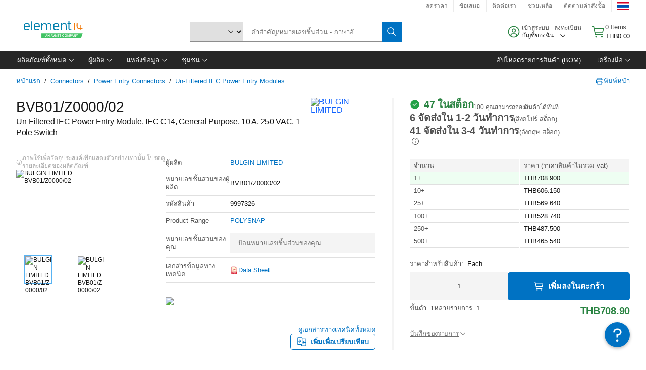

--- FILE ---
content_type: application/x-javascript;charset=utf-8
request_url: https://smetrics.element14.com/id?d_visid_ver=5.5.0&d_fieldgroup=A&mcorgid=106315F354E6D5430A4C98A4%40AdobeOrg&mid=09611335780106136906021428593192210535&ts=1768729311728
body_size: -41
content:
{"mid":"09611335780106136906021428593192210535"}

--- FILE ---
content_type: application/javascript
request_url: https://th.element14.com/dcEzuTNVh8NhtlwQtw/imaYc0XVttpDhf/aDtvbS14Ag/Mgl/aB24HbRAB
body_size: 178609
content:
(function(){if(typeof Array.prototype.entries!=='function'){Object.defineProperty(Array.prototype,'entries',{value:function(){var index=0;const array=this;return {next:function(){if(index<array.length){return {value:[index,array[index++]],done:false};}else{return {done:true};}},[Symbol.iterator]:function(){return this;}};},writable:true,configurable:true});}}());(function(){Aj();LfF();LnF();var pN=function(){cs=[];};var hs=function lV(wv,UI){var Jf=lV;var YN=XR(new Number(wM),wx);var Hn=YN;YN.set(wv);while(Hn+wv!=lj){switch(Hn+wv){case XM:{var Zf=II(typeof A[RK(typeof bn()[gb(Ld)],Lw('',[][[]]))?bn()[gb(Mr)](DI,zb,Wx):bn()[gb(Wv)].apply(null,[lR,bb(mV),Lf])][Ew()[Id(NR)](kB,mr,Fr,Af)],zd()[Gs(js)].apply(null,[rd,bb(bb({})),Wv,zb,gU,cU]))?Ew()[Id(Cd)](bb({}),bb(bb(js)),JI,vs):Ew()[Id(Wv)](n1,Xd,W1,g1);wv+=IW;var R1=SI(typeof A[bn()[gb(Wv)](lR,QI,Lf)][SI(typeof Fm()[Td(zU)],Lw('',[][[]]))?Fm()[Td(gR)].apply(null,[DR,gU,Nf,bb(bb(js))]):Fm()[Td(Bm)].call(null,n1,KV,Kn,TB)],zd()[Gs(js)].call(null,rd,UK,Wv,Zm,VU,cU))||SI(typeof A[pb()[rw(gU)].call(null,FR,sN,rU,HU)][SI(typeof Fm()[Td(Jr)],Lw('',[][[]]))?Fm()[Td(gR)](Ys,gU,Nf,Nv):Fm()[Td(Bm)].apply(null,[gU,zr,WN,nv])],zd()[Gs(js)](rd,XV,Wv,Fx,UU,cU))?Ew()[Id(Cd)].call(null,Ld,bb(bb({})),JI,vs):Ew()[Id(Wv)].call(null,g1,ww,W1,g1);var ln=II(A[bn()[gb(Wv)](lR,Af,Lf)][pb()[rw(gU)](FR,IB,rU,gU)][pb()[rw(B1)](n1,bb(bb(js)),HK,bb(js))][SI(typeof pb()[rw(UN)],'undefined')?pb()[rw(Uv)].call(null,hx,kU,xs,Zm):pb()[rw(wR)].apply(null,[cw,wr,xx,rb])](Ew()[Id(vU)].call(null,Uv,Iw,Of,Lr)),null)?Ew()[Id(Cd)](QI,Xb,JI,vs):Ew()[Id(Wv)].apply(null,[Yn,bb(bb(js)),W1,g1]);var ss=II(A[bn()[gb(Wv)](lR,hv,Lf)][RK(typeof pb()[rw(Aw)],Lw('',[][[]]))?pb()[rw(wR)].apply(null,[JN,Ud,FK,Jm]):pb()[rw(gU)](FR,qx,rU,FI)][pb()[rw(B1)].call(null,n1,Yn,HK,bb(bb([])))][pb()[rw(Uv)](hx,EB,xs,bb(bb(js)))](SI(typeof mm()[m1(Xf)],'undefined')?mm()[m1(Xf)](Jw,wR,mb,c1,Xb):mm()[m1(gU)](xx,DR,bb([]),tU,zb)),null)?Ew()[Id(Cd)](n1,Mr,JI,vs):Ew()[Id(Wv)].call(null,bb(bb([])),IB,W1,g1);var px=[rr,nx,bN,Zf,R1,ln,ss];var RI=px[hf()[KB(mV)].call(null,Af,Jm,Mr,Bb)](SI(typeof bn()[gb(CI)],'undefined')?bn()[gb(jd)].call(null,gU,QI,pr):bn()[gb(Mr)].call(null,qm,js,YI));}break;case ES:{var zR;return hb.pop(),zR=RI,zR;}break;case m6:{wv-=X;hb.push(ds);var rr=A[RK(typeof bn()[gb(vU)],'undefined')?bn()[gb(Mr)](Xx,bb(js),D1):bn()[gb(Wv)](lR,Cd,Lf)][RK(typeof Ew()[Id(NV)],Lw('',[][[]]))?Ew()[Id(mV)].call(null,zb,mb,Px,Rd):Ew()[Id(gR)](CK,ZV,M1,RR)]||A[SI(typeof pb()[rw(Xb)],Lw('',[][[]]))?pb()[rw(gU)].apply(null,[FR,HU,rU,bb(bb({}))]):pb()[rw(wR)].apply(null,[Bf,bb(js),BU,Q1])][Ew()[Id(gR)](If,js,M1,RR)]?Ew()[Id(Cd)](Jr,kU,JI,vs):RK(typeof Ew()[Id(Pb)],Lw('',[][[]]))?Ew()[Id(mV)](tx,bb(bb([])),lw,V1):Ew()[Id(Wv)].call(null,mb,bb([]),W1,g1);var nx=II(A[bn()[gb(Wv)].apply(null,[lR,UK,Lf])][pb()[rw(gU)](FR,As,rU,Xf)][pb()[rw(B1)].call(null,n1,FI,HK,lU)][pb()[rw(Uv)].call(null,hx,nv,xs,bb(bb(js)))](Ew()[Id(NR)].apply(null,[lK,lb,Fr,Af])),null)?Ew()[Id(Cd)](Rm,sw,JI,vs):Ew()[Id(Wv)](bb(bb(mV)),bb(bb({})),W1,g1);var bN=II(typeof A[bn()[gb(sn)](kR,Mr,PN)][SI(typeof Ew()[Id(IU)],Lw('',[][[]]))?Ew()[Id(NR)](bb(bb([])),gU,Fr,Af):Ew()[Id(mV)].call(null,zb,TB,zs,Lm)],zd()[Gs(js)](rd,bb(js),Wv,bb(mV),UU,cU))&&A[bn()[gb(sn)].apply(null,[kR,HU,PN])][Ew()[Id(NR)](sN,Fs,Fr,Af)]?RK(typeof Ew()[Id(wR)],Lw([],[][[]]))?Ew()[Id(mV)].apply(null,[lK,ww,WI,kn]):Ew()[Id(Cd)](Cf,zU,JI,vs):SI(typeof Ew()[Id(As)],'undefined')?Ew()[Id(Wv)].apply(null,[bb(bb(mV)),Q1,W1,g1]):Ew()[Id(mV)](bb({}),kB,AB,D1);}break;case rL:{return hb.pop(),jm=zn[OI],jm;}break;case rh:{wv-=JP;var pB=UI[C7];hb.push(Rb);var Mw=pB[SI(typeof Ew()[Id(Ld)],Lw([],[][[]]))?Ew()[Id(XV)](bb([]),IB,Xn,lx):Ew()[Id(mV)](UK,bb({}),Pf,Cm)]||{};Mw[Ew()[Id(DR)](lb,bb(bb(mV)),qK,f1)]=pb()[rw(Ud)].apply(null,[kd,Ld,Qv,hw]),delete Mw[Ew()[Id(41)](bb(0),32,1072,98)],pB[Ew()[Id(XV)](Mr,Iw,Xn,lx)]=Mw;hb.pop();}break;case nL:{wv-=AM;if(SI(Zn,undefined)&&SI(Zn,null)&&TK(Zn[Ew()[Id(js)].call(null,Xf,f1,TR,FN)],sV[Cd])){try{var HR=hb.length;var Wr=bb(S7);var nI=A[bn()[gb(YI)](rB,nv,ON)](Zn)[pb()[rw(lb)](sw,Fx,dr,YI)](RK(typeof mm()[m1(BU)],Lw(Ew()[Id(gU)](GU,If,mx,mr),[][[]]))?mm()[m1(gU)](Qw,rn,Kx,cw,PK):mm()[m1(mK)].call(null,bm,mV,bb(bb(mV)),AU,Iw));if(TK(nI[RK(typeof Ew()[Id(f1)],Lw('',[][[]]))?Ew()[Id(mV)](Db,f1,T1,wK):Ew()[Id(js)](DR,Tf,TR,FN)],sV[NV])){YR=A[pb()[rw(BU)](xV,bb(bb([])),PB,BU)](nI[Zb],BU);}}catch(Hd){hb.splice(jU(HR,mV),Infinity,SV);}}}break;case qh:{var QU=UI[C7];var Kf=js;for(var Ab=js;sd(Ab,QU.length);++Ab){var Cs=Ww(QU,Ab);if(sd(Cs,kQ)||TK(Cs,JS))Kf=Lw(Kf,mV);}return Kf;}break;case Cc:{wv-=Vl;var lN;return hb.pop(),lN=YR,lN;}break;case OP:{var Wm=UI[C7];var lB=js;for(var ms=js;sd(ms,Wm.length);++ms){var wb=Ww(Wm,ms);if(sd(wb,kQ)||TK(wb,JS))lB=Lw(lB,mV);}return lB;}break;case RQ:{return parseInt(...UI);}break;case sp:{var zn=UI[C7];var OI=UI[S7];var ks=UI[MO];hb.push(Ur);A[Fm()[Td(FR)](hv,Bw,Rw,Iw)][SI(typeof pb()[rw(XU)],Lw('',[][[]]))?pb()[rw(xK)](NV,XU,wm,bb(bb([]))):pb()[rw(wR)](l1,ww,AN,mb)](zn,OI,Hl(Zp,[Ew()[Id(hw)](UK,Jm,A6,xV),ks,Ew()[Id(rb)].call(null,qx,Af,EI,sn),bb(js),bn()[gb(In)](qn,hv,hm),bb(js),mm()[m1(mV)](XB,wR,As,VR,sN),bb(js)]));var jm;wv-=zP;}break;case wM:{wv+=DM;return String(...UI);}break;case JO:{var jI=UI[C7];hb.push(Wf);var md=Hl(Zp,[Fm()[Td(Tf)](NR,TB,El,mb),jI[js]]);wv-=bL;nf(mV,jI)&&(md[pb()[rw(Q1)](ff,bb([]),N1,bb(bb(js)))]=jI[sV[Nv]]),nf(Bm,jI)&&(md[qr()[DB(tx)].apply(null,[nv,ZV,bf,bs,BU,Fx])]=jI[sV[In]],md[Ew()[Id(NV)](l1,UU,vj,Tf)]=jI[sV[Fs]]),this[bn()[gb(Im)](JU,bb(mV),VI)][RK(typeof Fm()[Td(kd)],Lw('',[][[]]))?Fm()[Td(Bm)].apply(null,[n1,kK,VV,Af]):Fm()[Td(Cd)](bb(mV),vs,Sd,TB)](md);hb.pop();}break;case kh:{var Zn=UI[C7];var YR;wv+=HP;hb.push(SV);}break;case mM:{hb.push(DK);var Kb;wv-=FZ;return Kb=[A[bn()[gb(sn)].apply(null,[kR,NV,JK])][Ew()[Id(TR)].call(null,TB,TB,rI,ZI)]?A[SI(typeof bn()[gb(mV)],'undefined')?bn()[gb(sn)].call(null,kR,NV,JK):bn()[gb(Mr)].apply(null,[Rb,Yn,gK])][Ew()[Id(TR)].apply(null,[js,bb([]),rI,ZI])]:Ew()[Id(Wx)](QI,IB,GK,vs),A[RK(typeof bn()[gb(IU)],'undefined')?bn()[gb(Mr)](S1,Fs,Km):bn()[gb(sn)].call(null,kR,PK,JK)][pb()[rw(Jw)].call(null,Db,IB,rk,hD)]?A[bn()[gb(sn)](kR,g1,JK)][RK(typeof pb()[rw(Pt)],Lw([],[][[]]))?pb()[rw(wR)].apply(null,[DA,kU,sT,Bm]):pb()[rw(Jw)](Db,mb,rk,l1)]:Ew()[Id(Wx)](bb(bb(js)),Bm,GK,vs),A[SI(typeof bn()[gb(Ud)],Lw('',[][[]]))?bn()[gb(sn)].call(null,kR,Yn,JK):bn()[gb(Mr)](MC,kU,XU)][bn()[gb(ck)].apply(null,[YG,xX,K1])]?A[bn()[gb(sn)](kR,l1,JK)][bn()[gb(ck)](YG,UU,K1)]:Ew()[Id(Wx)](bb({}),QI,GK,vs),II(typeof A[bn()[gb(sn)].call(null,kR,jC,JK)][Ew()[Id(YI)](sw,zU,zl,Cf)],zd()[Gs(js)](mY,Kx,Wv,nT,Cd,cU))?A[RK(typeof bn()[gb(kt)],Lw('',[][[]]))?bn()[gb(Mr)](dC,bb(bb({})),UN):bn()[gb(sn)].call(null,kR,sw,JK)][Ew()[Id(YI)](bb(mV),bb({}),zl,Cf)][Ew()[Id(js)].apply(null,[Jr,sN,kY,FN])]:FD(mV)],hb.pop(),Kb;}break;case Mj:{var B0=UI[C7];wv-=UO;hb.push(MH);var RC=B0[SI(typeof Ew()[Id(RR)],Lw([],[][[]]))?Ew()[Id(XV)](Xb,mr,bv,lx):Ew()[Id(mV)](NR,HU,Vk,jX)]||{};RC[Ew()[Id(DR)].apply(null,[sn,nT,Bs,f1])]=pb()[rw(Ud)].apply(null,[kd,UU,Cm,Wv]),delete RC[Ew()[Id(41)](17,88,1602,98)],B0[Ew()[Id(XV)].call(null,FR,NR,bv,lx)]=RC;hb.pop();}break;}}};var HX=function(){return WA.apply(this,[S7,arguments]);};var II=function(k5,ft){return k5!=ft;};var XT=function(Uz,hT){return Uz==hT;};var Ok=function(TJ){var I0=0;for(var T5=0;T5<TJ["length"];T5++){I0=I0+TJ["charCodeAt"](T5);}return I0;};var WA=function Zt(H9,Ct){var W9=Zt;while(H9!=tQ){switch(H9){case Xp:{Vq=BU*N0-GU-Bm*Cd;Vt=Mr*Af*Cd*wR-mV;T1=Wv*wR*Zb+Cd*GU;H9+=BL;t9=mV-Wv+Zb*wR*Mr;vG=mV*Af*N0-wR+Zb;zD=BU*Af+Mr*N0-tx;X2=Wv+N0+Cd*Mr*tx;hH=Zb+Mr*Bm*BU*Cd;}break;case qc:{return SY;}break;case dl:{TR=Bm*mV*N0+BU-Af;kk=N0*Bm+GU*BU;H9-=Uc;DK=Mr*Cd*GU+mV;FC=Zb+Wv+tx+N0*Mr;AG=N0*Zb-wR*Wv;lx=Zb+Cd+Af*GU+N0;}break;case KQ:{t5=Mr*Bm-GU+tx*N0;x2=Af*Mr*Zb*Wv+GU;vk=wR*Zb*Bm*tx-BU;fD=N0*Wv-Af+wR+tx;H9+=Xh;Wf=tx*N0-Af*Zb-mV;}break;case OP:{mJ=wR*mV*GU-Zb-Cd;UN=Wv+N0;KA=N0+Bm+Zb+Af;kA=BU+Cd+N0-Mr;RA=Cd-wR*BU+Wv*N0;H9=jO;}break;case ZS:{rn=mV+Zb*tx*BU+Bm;YC=GU*BU-mV-Zb*Af;H2=N0*wR+Mr-Af+GU;H9=JM;HG=Af+mV-wR+N0*tx;}break;case Lp:{hx=tx*mV+GU*Mr-Wv;SV=wR*Af*mV+Wv+N0;H9=w6;Qq=N0-Cd+GU*mV+tx;Wk=GU*mV*Mr+Wv+Zb;LJ=Cd*Zb*GU-wR-Bm;}break;case LZ:{Tt=N0*tx-BU-Mr-Af;Kz=Zb*N0-GU+Mr*Af;JY=Cd-mV+Bm*GU*tx;Yk=BU+Cd+tx*mV*N0;lq=Bm+GU*Zb+BU*Wv;St=tx*Bm*Cd*Mr+N0;st=Cd+Zb*N0-Mr*BU;H9=Dh;v0=BU*N0-wR*mV;}break;case r6:{TT=GU*BU-Zb-Bm*Cd;Fz=mV*GU*Cd*Mr-BU;rA=N0*Zb+BU+Wv;At=Mr+Wv*tx*wR;bJ=mV*tx+N0*Zb-GU;H9=SO;k0=Wv*N0+Bm*GU-tx;Sz=Af*Cd*GU-Wv*BU;Xq=Bm*BU*GU+wR;}break;case qW:{ID=Af*wR*Wv*Mr-Zb;Lz=BU*mV+tx+wR*N0;M5=BU*GU+Zb*Bm-wR;H9=gc;Z3=tx*Zb*BU+mV;}break;case n6:{tY=tx-N0+Wv*Af*GU;H9=RL;bf=BU+GU*tx+Bm;WI=Wv*BU-Bm+N0*wR;gJ=N0*wR+Bm*Mr*BU;E2=GU+N0*Wv+wR-tx;IX=N0*Wv-Cd*mV*Mr;}break;case F6:{KC=Zb+mV+Wv*Af*BU;A5=Zb*Wv*tx+N0+GU;f3=BU+Mr*mV+wR*GU;IU=N0-Af+wR+Bm*GU;b9=Bm+BU+N0*tx-Mr;H9=wP;w3=GU*Mr+Bm*N0+Cd;}break;case OF:{H9=wQ;Sq=Cd*BU*tx*mV-Bm;dH=GU*wR+BU+N0;D3=mV+Zb*BU*Wv-Mr;LD=mV+Af*tx+N0*Zb;cA=Cd*N0-wR+Wv*BU;KD=mV*BU*Cd*wR*Bm;}break;case hM:{SD=N0+Cd-Zb+Wv*GU;qm=N0*Cd+Wv+Mr+GU;H9+=UM;dT=Af*Cd+Zb*N0*mV;gk=Af+N0*Cd+wR+Mr;wC=N0+tx+GU*Af*Cd;}break;case hQ:{AX=BU*GU-Af+wR;dX=Af*N0-Bm*tx+BU;Xx=GU+Wv*N0+mV+Zb;H9-=AO;ON=BU+wR*tx*Wv;xG=Mr-BU-Wv+GU*wR;nG=Zb+Wv+tx*GU+mV;}break;case F4:{J3=tx*GU-Cd;Yq=Bm*mV*Mr*N0+GU;Y9=GU+Zb*N0+Bm;H9=IP;vX=Bm*GU-BU+N0*Zb;Fr=tx-Zb+Wv*N0-wR;}break;case wF:{wR=Af*mV+Zb;H9-=v7;Wv=wR*Bm-Af*mV-Mr;BU=Mr*tx-Af-Wv-Cd;q2=Af*BU*Wv;DR=BU*Bm+wR-Mr+tx;}break;case cW:{VU=GU+Bm*wR+BU;kH=Wv*Bm*Af*mV+wR;Db=Bm*Zb-wR+Wv*BU;K3=Wv*Cd+N0*Zb+mV;zG=Cd+Bm+tx*BU*Wv;H9-=Cj;cH=tx-Wv-Bm+N0*Zb;}break;case WO:{wz=N0*Mr-BU-Zb*Cd;tC=GU*BU*mV+Af-N0;j0=GU+Wv+Bm+N0*wR;D5=mV+N0*BU-Wv-Cd;H9=LM;RD=N0-Zb+wR+BU;YH=Mr*GU*Zb-Af-N0;}break;case GL:{RR=BU*wR-Bm-Mr;H9+=Ch;Tf=mV*Wv*Bm+GU-wR;hv=tx*BU-wR-mV+Mr;HU=Zb-Mr+Af+Cd*Wv;sN=Bm+Cd*Af+Zb*wR;PK=BU*tx-Af+wR-Zb;}break;case N4:{BY=Cd+Wv*N0-GU-mV;A0=tx+Bm*N0-Wv;l0=tx+Af+N0+GU-Cd;H9+=HF;LX=Cd*mV-Zb+BU+N0;D9=tx*N0-Cd*Mr+Wv;jD=N0+Bm*BU*GU-mV;}break;case dM:{H9=rl;pX=N0*wR-Zb*Mr;sD=Cd*GU+Af*Wv+mV;kR=Af*Mr*Wv-Zb-Cd;xx=Wv+wR*N0+Af+GU;U5=Zb*N0+GU-Cd;bm=GU*Mr-Cd+wR-Bm;NR=Wv*BU-Af;}break;case z7:{DC=wR*N0-Af-Wv+GU;MG=Mr+N0*tx-Bm*Zb;H9+=Zh;zt=Wv*N0-Zb-Bm;NT=Mr+mV+Wv*BU*Zb;S0=Cd*N0+Af-BU;}break;case pQ:{Ud=BU-Cd+Wv*mV+GU;n1=Wv+tx*Mr+Zb-mV;Yn=wR+Mr*BU;Kx=tx+GU+BU-Cd-Wv;Xd=Bm+GU+Zb*mV*Mr;H9-=FZ;Q1=Zb*Af+GU+Wv-Cd;}break;case LO:{DJ=Cd*N0-Bm+BU*Wv;qH=Mr*N0+Cd*wR*Af;rz=GU+Cd*tx*BU+Af;Wq=wR*N0-tx+Cd+BU;Jk=mV-tx*Mr+BU*N0;nH=N0+Af+BU*Cd-Wv;H9=Th;}break;case AS:{hb.push(I2);H9=tQ;RJ=function(VX){return SH.apply(this,[BZ,arguments]);};I3.call(null,n1,L5,fY,UY);hb.pop();}break;case Bl:{M3=GU+Wv+N0*Cd+Zb;Aw=Wv+N0+tx+Cd-Zb;VY=Af-wR+N0*tx;AC=Mr*GU+tx+mV+N0;H9=k4;zA=Bm*Mr*N0+BU;Lm=GU*BU+Cd-Bm+Wv;GT=wR+BU*Mr+N0*Wv;MC=N0+Mr+Zb*Bm+Cd;}break;case NM:{TH=Cd+tx*GU+Wv*Mr;G5=GU*Zb+N0+Mr+Bm;WN=tx+Bm+Af+BU*GU;H9=Pp;T3=tx*Cd*Wv+N0*Mr;n5=mV+Mr*Bm*Cd*Wv;mY=Bm*Af+N0*Wv+Mr;Mz=wR-Cd+Wv*N0+tx;PD=BU*N0-tx-Wv-wR;}break;case Yc:{SJ=Mr+wR+BU*Zb*tx;NA=Af*Mr-Bm+N0*Zb;lY=Bm+N0*Mr+wR+Af;Yv=Bm+Wv*N0+tx+BU;QD=Zb*Mr+GU*BU;dY=N0*Mr-Af+Zb+Bm;H9+=EW;}break;case JL:{Ck=Bm*N0+tx*wR;Oq=tx*Bm*GU-Mr*Cd;F9=mV*Zb+GU*wR-Mr;PJ=Zb+GU*wR-Mr-BU;lT=Mr*N0+GU-Af*Cd;mt=Bm+Af*N0-BU*Zb;H9-=HZ;J9=Wv+wR+tx*Cd*Zb;}break;case Q7:{z3=wR*N0-Zb-tx+Af;xk=Cd-Bm+tx+N0+Zb;DA=Mr+GU*tx-Af*wR;TC=Af-Wv-Cd+N0*Mr;H9=Bl;jY=N0*wR-mV-Mr*Zb;Z2=N0*BU-wR*Bm-Cd;}break;case EW:{wH=N0+Zb+Mr*GU+mV;EX=Zb+N0*mV*tx-Cd;H9-=gP;Hk=BU-Cd+N0*Zb+Wv;CH=Mr*N0-Zb-Af+Wv;}break;case tS:{BJ=tx*GU*Af-Zb+N0;MD=mV+N0*Zb+Mr*BU;HH=tx*Mr*mV*Bm*BU;H9-=D4;tk=wR*N0-Mr*Wv-mV;Wt=GU+N0*Cd-Wv-Zb;}break;case zF:{if(sd(KH,nz.length)){do{var gH=Ww(nz,KH);var bY=Ww(s3.Wp,qG++);SY+=WY(X6,[w9(Rz(w9(gH,bY)),Hq(gH,bY))]);KH++;}while(sd(KH,nz.length));}H9+=dZ;}break;case Rc:{l2=Af+BU*N0-Wv*Cd;sz=Cd*N0-wR*Bm;QY=Mr+tx*BU*Zb;dG=wR*GU*Af;Dq=GU*Bm*Wv*mV-wR;SC=N0*Zb+Mr+wR;H9=Xp;wt=Mr*N0+wR+GU-tx;}break;case LM:{U3=GU*Zb*Cd+wR-Af;NX=Wv+Cd-GU+N0*Zb;KY=wR*Zb*Cd+Bm*Mr;H9-=LL;lD=Wv*Af*wR*Mr+Zb;}break;case jO:{R9=tx+GU*Bm*BU*mV;pt=mV+Wv*N0+Mr-tx;H9=wS;sq=Zb*GU*Mr-mV;ZI=N0*mV+Bm*tx;nD=Af+N0+wR+BU-Cd;Tv=GU+N0*Cd-tx*mV;sC=GU*BU+mV+Bm;Rq=Zb-GU+N0*tx;}break;case tL:{AT=tx*N0-BU-Cd-wR;H9-=Fp;zq=GU+Cd*BU*Af*Zb;fz=tx*wR+Cd*N0*mV;ht=Zb+N0*wR-Cd*Wv;}break;case fM:{H9+=Q6;if(sd(AD,UG.length)){do{bn()[UG[AD]]=bb(jU(AD,Mr))?function(){return Hl.apply(this,[cj,arguments]);}:function(){var zC=UG[AD];return function(K0,n0,A3){var qt=Sk.apply(null,[K0,nT,A3]);bn()[zC]=function(){return qt;};return qt;};}();++AD;}while(sd(AD,UG.length));}}break;case p6:{Q5=Cd*Af*Zb*Bm-wR;JJ=Af+Mr*GU*tx-Bm;H9=pM;V9=N0*Wv-wR*BU+GU;F2=wR+Wv*GU+Af;rd=BU*GU+wR+tx+Bm;}break;case CW:{g1=Af-Mr+Zb*tx+GU;H9+=IF;Cf=Af+Zb*Cd+Mr*tx;If=Cd+wR+Zb+tx;XV=Af+BU-wR+Zb*Wv;IB=Cd+wR+Mr+Zb+Wv;wr=Mr*BU+Cd+GU+tx;UU=Bm*Mr*Wv+Zb;}break;case XS:{D1=Bm+N0*Cd-wR*tx;JH=BU*N0-Cd-Af-Wv;H9-=BO;Mq=Cd+wR*BU*tx;Yt=N0*wR+BU-Cd*mV;xC=tx*GU+wR-Zb;}break;case BO:{QT=BU+Mr-GU+N0*Wv;P2=Cd*N0-mV+Af*Mr;H9=Yc;pr=wR+N0*Zb+Cd+tx;YJ=BU+wR*Zb*Wv*Bm;VI=Af-Wv-mV+tx*N0;KT=Wv*N0-tx*Zb;}break;case Z6:{rH=BU*Bm*Zb*Wv+N0;j2=Af+mV+Mr*N0+Zb;QI=Bm+Zb-mV+Wv*BU;mz=GU*Wv+BU-N0+Cd;Px=mV+GU*tx+Zb;Qt=Wv*GU*Bm-Zb+Af;H9+=TF;}break;case Cp:{if(RK(typeof wJ,It[Af])){wJ=P3;}var GD=Lw([],[]);zY=jU(z9,hb[jU(hb.length,mV)]);H9=DW;}break;case Q:{D2=N0+GU+Cd*BU*tx;I5=GU-tx+Wv*N0+BU;UJ=N0+Mr-Cd+tx-Af;H9+=A4;Rd=mV+Mr*tx*GU-Bm;ff=BU-Zb+GU*Cd-N0;}break;case rl:{vH=N0*Af+Zb*GU-wR;Cv=Wv*N0-Cd-wR;d0=Zb+BU+Wv+Cd*N0;Kq=N0*Zb-Bm;H9=W6;PG=Wv*N0-GU-Zb*mV;}break;case Dh:{rY=N0*Cd+BU+mV+Wv;EH=Zb*N0-wR-Bm*Af;sY=N0*BU-tx*GU;H9+=R6;kD=wR+mV+Cd+N0*Zb;Ev=BU*GU+Mr*Cd+Wv;}break;case l4:{g3=wR*BU+GU*Wv*Af;zT=GU+tx*Mr*BU+Af;HY=N0*Wv+mV-BU;Rt=N0*Wv+Mr*Cd;m0=N0*Mr-mV+BU*GU;H9-=Ih;w5=Mr+N0*wR-Af+tx;QJ=tx*Wv*mV*BU-GU;g9=Af+wR*N0*mV+Bm;}break;case Vh:{hw=BU+Wv-Zb+Bm;H9=lj;Fs=BU+Bm*tx-mV+Mr;G0=tx+BU+mV-Bm+Zb;Im=GU+Bm-mV+Af+Zb;lU=mV+GU+tx-Cd+Bm;}break;case ZQ:{var qG=rJ(jU(cD,hb[jU(hb.length,mV)]),DR);H9-=CP;var nz=f9[JA];var KH=js;}break;case DF:{dr=N0*Cd-Wv+Mr-BU;O3=N0*Wv+GU+tx-Zb;H9=SL;qK=wR*N0+Mr+Cd-GU;IG=wR+Cd*Wv*Zb*Bm;MY=N0*BU-Wv*mV+Af;VD=GU+Zb*Af*Mr*tx;Xk=N0*Cd+wR;}break;case FZ:{xH=mV+Zb*Bm*tx*Wv;X3=Cd+GU*wR*Bm-mV;QH=Mr*mV+Cd+GU*Wv;H9-=gQ;XG=Zb+Mr*mV*BU*Cd;CD=tx*N0+Wv+Cd+GU;j9=wR*N0+Af+Zb*GU;}break;case sS:{PH=N0*tx-Bm-wR-GU;hm=GU+Mr*N0-Af;H9=WP;HT=Mr*Zb*Af+N0-tx;wT=N0*BU+mV-Zb-Wv;f0=mV*Zb*N0+Wv*tx;gv=GU+N0*Cd+Bm+BU;}break;case g7:{return GD;}break;case dL:{H9+=Jj;if(sd(OD,P5.length)){do{Fm()[P5[OD]]=bb(jU(OD,Bm))?function(){return Hl.apply(this,[ll,arguments]);}:function(){var FA=P5[OD];return function(Lt,cG,Ek,R3){var fC=I3(bb({}),cG,Ek,zU);Fm()[FA]=function(){return fC;};return fC;};}();++OD;}while(sd(OD,P5.length));}}break;case Yh:{H9+=DS;pA=wR*tx*Wv-Cd*Bm;rq=Af+Zb*Wv+N0*wR;Nk=N0*tx-Zb-Af*mV;wq=N0*Zb-Af*mV-tx;V3=N0*tx+GU+Wv;vJ=wR*N0-tx-BU+GU;}break;case Cc:{KG=wR*N0+BU-GU+Cd;H9=LZ;mC=BU*wR+GU*Wv+Bm;CT=Af+wR+Cd*N0-mV;hC=tx*N0-GU+mV-Zb;M0=BU*mV*N0-Cd+Af;cY=tx*N0+Bm*BU+Zb;}break;case jW:{var UG=Ct[C7];H9+=Gc;vq(UG[js]);var AD=js;}break;case PS:{KX=GU*Af*tx-Mr-Wv;qX=Bm*BU*Af*tx-Cd;G9=Bm+Wv*Mr*wR;HC=N0*mV+BU+wR*tx;AB=Af+GU*BU-Zb+Cd;GG=Bm+Zb*BU*tx+GU;Bw=Bm+Zb*GU-wR-Af;H9+=m7;}break;case XW:{kq=Mr*N0-Cd-Zb;D0=mV+N0*Cd-Wv-GU;H9+=w6;Kk=GU*wR+Mr*tx*Cd;Lk=Ev+kq+D0-Kk;NC=N0*Wv-wR*Mr-BU;mH=tx*Wv*BU+Bm+Zb;dA=wR*GU+tx+N0;AN=BU*GU-Mr-Wv-wR;}break;case DW:{while(TK(rG,js)){if(SI(lz[It[Bm]],A[It[mV]])&&BH(lz,wJ[It[js]])){if(XT(wJ,P3)){GD+=WY(X6,[zY]);}return GD;}if(RK(lz[It[Bm]],A[It[mV]])){var N2=x3[wJ[lz[js]][js]];var WC=Zt(vF,[Pb,bb(bb({})),lz[mV],Lw(zY,hb[jU(hb.length,mV)]),rG,N2]);GD+=WC;lz=lz[js];rG-=Hl(KW,[WC]);}else if(RK(wJ[lz][It[Bm]],A[It[mV]])){var N2=x3[wJ[lz][js]];var WC=Zt(vF,[xX,Jr,js,Lw(zY,hb[jU(hb.length,mV)]),rG,N2]);GD+=WC;rG-=Hl(KW,[WC]);}else{GD+=WY(X6,[zY]);zY+=wJ[lz];--rG;};++lz;}H9=g7;}break;case hj:{pz=Bm+wR*Mr*Cd*Af;tD=tx*Cd*BU-Bm*Zb;ZT=N0*Zb+Bm-GU-BU;ET=Zb-BU+Mr*GU*Cd;H9=tQ;}break;case kM:{Pb=Bm*Zb-Wv+GU;In=Bm*Mr+mV+Af+Zb;H9=x4;FR=Bm*BU-tx;Zm=mV*Cd*Af-Wv+BU;l1=mV*BU+Cd+Zb+tx;Fx=wR+Wv+tx;}break;case vZ:{fY=Mr*Cd*tx+Zb+Af;UY=Cd-mV+GU*Bm+Zb;Av=mV*Mr+wR+Cd+N0;wG=Bm*N0+Zb-tx*Af;H9-=Ap;N9=wR*N0+Zb*Bm+Wv;fq=BU*Zb+wR+N0*mV;}break;case TM:{f2=GU*wR-tx*Zb+Cd;H9+=hM;Et=GU*BU+tx*wR;V2=wR-Wv+N0*mV*Zb;IA=N0*Zb+GU*BU+mV;mX=Cd*N0+Af*Wv-BU;gD=wR*Cd+N0*Zb-mV;}break;case t6:{nv=Af+Zb+Wv*tx;TB=Mr*wR+Zb+Cd*tx;YI=mV-Mr+wR+tx*BU;Fk=BU+wR+tx-Af;kU=GU+Af+Mr*Bm*Cd;YG=GU+tx+Wv-BU-Af;H9+=Ol;}break;case G:{sX=N0*Zb-tx-Af*Mr;H9-=RW;kY=Wv*N0+Bm-tx*Zb;LY=GU+BU+Af+N0*Mr;TD=Zb+BU*GU-Cd+wR;pT=Zb-Mr*Cd+N0*tx;}break;case pM:{Bt=Wv*N0-Cd-Zb+wR;UH=GU*Bm*Af-mV;H9=wj;r5=Wv*GU-tx+BU;Jq=Zb+GU*mV*wR+Af;Y0=Wv*N0-Bm+Mr*Cd;AA=N0+wR*BU-Bm;Nq=mV-Bm*BU+GU*Cd;}break;case n4:{H9=D4;cT=Wv*N0-Mr*BU-Af;qA=BU+Mr*N0+Bm;BD=Af*GU*Mr-tx+BU;gX=Af*Wv*wR;}break;case SO:{H9-=H4;S5=Bm+wR+tx*N0+Mr;YX=Bm+BU*N0-Af*Mr;GX=N0*Mr+GU*wR;Vz=Af*BU+Mr*N0-mV;YY=wR*Cd*BU-Zb+mV;Ak=Mr*Af*Zb*BU;}break;case Wl:{Gq=Zb*N0+Cd*wR+Af;TX=Mr-BU*Bm+N0*wR;H9-=Qh;CC=Wv-Mr*BU+N0*tx;lt=Wv-Mr+Bm*BU*GU;}break;case N6:{Q3=N0*Wv+Cd*Mr+wR;Z5=Zb+Bm+Mr*N0-BU;N5=Zb*Wv*Af+N0*tx;H9-=hM;As=BU*wR-Zb+Af+tx;XD=N0*Zb-Bm-BU+Wv;jT=Wv*N0+wR+BU;ds=Zb*Mr*Bm*Cd-BU;B9=wR*N0+Mr+GU+Bm;}break;case w6:{nX=Cd+tx*Bm*GU-Mr;HA=Wv*Cd*tx*Bm;EY=Bm*BU*GU+mV-tx;xY=Wv-Af*mV+Bm*N0;BG=Mr*wR+N0-Zb+Wv;lH=BU*Af*Cd*Mr-wR;H9+=c7;}break;case dh:{d5=GU*Cd-Wv-Bm+Zb;kC=Wv*tx*Bm*Mr-mV;Dt=wR+GU+Mr+tx*N0;n9=N0*Wv-Bm*GU-Zb;IC=Bm*Zb*Cd*tx-GU;GA=wR-Af*mV+Bm*N0;v3=GU*Cd*mV-wR+Mr;H9-=m6;gR=Cd*GU-Zb+Bm;}break;case fQ:{H9=l4;rt=mV*Bm+Mr+wR*N0;Bk=wR-Af+Wv*N0-mV;WG=wR*BU*Cd+tx*Wv;Zz=Zb*N0+BU*Af-mV;NY=GU+tx+wR+Cd*N0;IY=GU+tx*Zb*BU;hG=GU*BU-Af+mV;}break;case RZ:{tJ=Mr+N0*Wv+Cd-GU;H9-=zL;A2=N0*tx+Wv+wR+BU;ZA=Af+Wv*N0-mV;IH=Wv*N0-Mr*mV+GU;wk=tx-mV-Zb+N0*Cd;}break;case wj:{zJ=N0*Zb+wR-GU*Cd;Y2=Wv+Zb+tx*N0+GU;lJ=tx+wR*GU+Cd*Mr;tX=Bm+N0*Wv-Af*Zb;C5=Bm+GU*tx-Mr;H9-=tj;}break;case pZ:{H9+=YW;B5=Cd*N0+Wv-Zb+BU;hz=mV+BU*wR+N0*Bm;lw=wR*GU+Cd+Bm-Mr;TY=wR*N0+GU-Cd;AU=N0*Bm+BU*Cd-mV;nY=Af-Wv-tx+N0*Cd;}break;case nZ:{xq=Zb*N0+Bm-wR*Mr;n3=Cd-tx+Wv*N0-Mr;jz=GU*tx+Af+BU*mV;gA=GU-mV+N0*Wv+Cd;H9=FL;LA=Wv*N0-Cd-GU;lA=GU+Bm*N0-Wv+tx;}break;case rM:{v5=GU*Zb+Af*N0-tx;m9=Af+GU*BU+tx*Cd;q5=Mr+Wv*N0-mV+Af;H9-=F;p0=Bm+N0*wR+Zb+tx;fG=Cd*N0-wR*mV-Bm;VT=Zb+tx*wR*BU-Mr;}break;case Qc:{H9=CW;qx=Mr+Wv*Af+Zb-tx;jC=BU*mV*Cd-wR;Rm=Zb*Bm*mV*Wv-tx;XU=Af*Mr+BU*mV*Cd;}break;case YQ:{H9+=c7;h9=Cd*N0-tx*Zb+Bm;VJ=GU*wR-tx+mV+Wv;CA=mV*BU*Af*Zb+N0;fH=wR*N0-Bm+Zb;}break;case zh:{x9=Af+tx*mV*N0+BU;tq=tx*N0-Zb*Wv-Mr;fJ=mV+BU+Zb*N0;OG=mV*N0*tx-Af-BU;Lf=Bm*Mr*BU*wR+mV;H9=tl;}break;case Ih:{ZG=Mr+mV+Zb+N0*tx;H9-=bQ;JD=wR*GU*mV-Cd;OJ=Wv*N0-GU+wR-Mr;zs=Af*Mr*Cd*wR+mV;Tk=Mr+Wv*N0+GU+tx;G3=Zb*N0*Bm-tx-wR;}break;case QM:{rX=Wv+N0*tx+BU+Bm;H9=MQ;qT=tx*GU-Af;z0=mV+GU+Af+N0*tx;hX=Mr+Zb*mV*N0-BU;r0=N0*tx+wR+Af+GU;KV=GU*tx+BU*Wv*Af;}break;case FM:{var BC=L2[c9];H9=tQ;for(var RY=js;sd(RY,BC.length);RY++){var Y5=Ww(BC,RY);var vD=Ww(BT.Rl,ZH++);Mk+=WY(X6,[w9(Hq(Rz(Y5),Rz(vD)),Hq(Y5,vD))]);}return Mk;}break;case hZ:{NH=Af*tx+N0*Wv+GU;ct=N0*wR-Wv*mV+GU;wY=Cd+tx-Zb+Wv*N0;x5=BU+N0*tx+Bm*Cd;FJ=Mr*Bm*N0-GU;jA=Wv*Cd*BU+Zb;Lq=Zb*Cd*Mr+Af*N0;H9-=bM;}break;case V4:{zH=Af*N0+Wv*mV*Bm;Y3=Zb+Wv+wR+GU*Cd;c2=mV*Mr-Zb+Cd*N0;zX=GU*tx-BU;H9=OF;U0=tx*N0+Cd+wR+Zb;XJ=tx*mV*GU-Mr-Zb;s5=GU*BU-Cd-mV-N0;}break;case Mj:{xV=Wv-tx*Bm+BU*Af;f1=Bm*GU-Cd+wR;JU=GU+Zb*Cd+BU*mV;jd=GU-Zb*Af+wR*Cd;H9+=jL;sn=Wv+GU+Cd*Bm+Af;}break;case Zp:{Q2=BU*wR*Zb*mV-Cd;H3=Wv*Cd*tx-wR-Mr;H9+=CO;ZY=N0+Wv*GU-tx*Cd;J2=Wv*mV*N0-GU+tx;YT=Wv*N0-Cd*BU*Mr;lG=Mr+N0*tx-mV+Bm;}break;case FF:{H9=ql;bq=Cd+Mr+Wv*N0-BU;r3=Wv*N0-tx-Cd-Mr;Of=N0*tx+Zb*BU-Mr;Vk=BU+N0*tx+Wv+GU;BX=BU+Bm*Cd*Wv*Mr;p5=N0*Cd-GU+Mr*Wv;A9=wR*Wv*Zb+tx+mV;}break;case k4:{dJ=N0*Af-BU+wR;mA=mV*N0*Mr+wR-Bm;VC=tx+wR+N0+Cd;H9=gp;JC=N0*Wv*mV+Cd-GU;}break;case UL:{pk=Cd*Af*Zb*Mr-mV;bC=N0*Wv+Zb*Cd*mV;qC=BU+N0*Cd+Bm+Mr;rU=mV+Af-Zb+BU*GU;H9=Xj;xD=GU*Cd*Mr+Wv;}break;case WM:{H9=HS;sT=Cd+Mr*GU*Zb;hJ=wR-Zb+BU+Wv*N0;N3=tx*GU*Bm*mV+Wv;c1=BU+Bm+Af*N0+GU;Cq=tx*wR*BU-Wv*Mr;Uq=Cd*N0+tx-mV-BU;pJ=Zb+GU*Wv+Bm+tx;}break;case KW:{XX=Cd*Wv-Af+wR*N0;Oz=Wv+Af*Zb*tx*wR;H9+=F4;jG=N0*wR*mV-Cd*Zb;EA=wR+Wv*N0*mV-GU;PT=GU*wR+Bm+Mr+Wv;mT=BU*Wv*mV*Zb;YA=Mr*N0+Zb*mV+Af;}break;case xj:{FH=wR-Wv*mV+GU*Mr;bt=Wv*BU*mV+Bm+Af;H9-=RL;C9=N0*Af-Bm+tx*Wv;s9=N0+mV;kT=Cd+N0-BU+Af+Zb;DT=tx*GU+Cd*Bm+wR;}break;case q6:{H9+=k6;var P5=Ct[C7];RJ(P5[js]);var OD=js;}break;case Wh:{H9+=gh;if(sd(Nt,bD.length)){do{pb()[bD[Nt]]=bb(jU(Nt,wR))?function(){return Hl.apply(this,[MW,arguments]);}:function(){var Hv=bD[Nt];return function(VA,qJ,Uk,r2){var Jt=BT(VA,Im,Uk,Rm);pb()[Hv]=function(){return Jt;};return Jt;};}();++Nt;}while(sd(Nt,bD.length));}}break;case Q6:{m2=N0*wR-GU-tx+Cd;qv=mV*N0*Wv+tx;E0=BU*Zb+GU*wR-Bm;W0=Mr*BU*wR-mV-Bm;wm=Bm*Wv+GU*BU*mV;H9=nZ;}break;case Qh:{Wx=mV+Cd*Zb*wR-GU;H9+=BS;Qk=Zb*N0-Af+GU-BU;bk=Zb*GU-BU*Wv+N0;DY=tx+Wv*Cd+N0-mV;B3=mV+Cd*tx+N0*Wv;gC=GU+BU*wR+N0-Mr;}break;case l6:{xT=Mr*GU-Af+N0*Zb;FN=Cd-mV-Bm+Mr*GU;H9=N4;P9=N0*tx+BU-wR*Af;dk=Zb*N0+Wv*mV-Bm;}break;case Lj:{H9+=f6;gG=wR*BU*Cd-Af;c3=GU*Af*Bm-wR;SA=GU+mV+tx*BU*Zb;qn=wR*Zb+Wv*Cd+GU;}break;case D4:{X5=BU+Bm+Af+wR*N0;GH=Zb+N0-mV-Cd+tx;gY=wR*Mr*GU-Bm*N0;vU=mV*Bm-Mr+Cd*GU;H9=OP;tA=Bm*Zb*N0-wR*GU;}break;case Vc:{T2=GU+N0+Af+tx-Zb;H9=xM;Kt=Bm+N0*BU+Cd-Wv;kt=BU*Cd-wR+N0+Af;nk=Wv*Cd-tx+Mr+N0;QX=N0*Wv+BU*Af-Bm;jt=mV+Zb*N0-GU;}break;case Ah:{H9=vZ;vs=wR+Af+Bm+N0+Cd;fA=BU+Wv*N0-mV+wR;Xv=mV*GU*Af*Wv+N0;I2=Zb*wR+Cd+N0+Af;L5=BU-Zb+N0*Bm-mV;}break;case mF:{QA=wR*Wv*Cd+BU+mV;k3=mV*N0*BU-GU-Wv;H9=QO;zk=Wv-tx+wR*mV*GU;JG=GU+Cd+Zb*BU*Mr;C2=Cd+BU*tx*Wv-Af;}break;case mP:{H9=PS;bG=GU*Af*mV*tx+Mr;s2=Zb+Mr+N0*mV*tx;z2=tx*Af+GU*Cd*Mr;UC=N0+Mr-Af+GU*wR;VG=Cd*N0+Zb+mV;}break;case HS:{RX=Wv+GU+wR*Cd*Zb;sJ=N0*tx-mV+wR*GU;Bq=Cd+BU+tx*Mr*GU;c0=N0*wR+BU-Mr-GU;H9+=OL;}break;case Xj:{RG=GU*BU-Wv+Cd;O0=Bm-mV+wR+Cd*N0;jJ=wR*BU*Cd-tx;gT=Cd+N0*Zb*mV;kv=Wv*Af-Bm+N0*Cd;H9+=GQ;Gk=wR*GU*Bm-Mr+mV;AH=Zb*Af*GU-Bm-BU;J0=Zb*Wv*Cd+N0-Af;}break;case S4:{l5=Af*tx+Mr*BU*Wv;n2=N0*Zb+Af-wR-Mr;W5=mV+wR+BU*tx*Mr;C3=N0*Wv-Af*BU-Bm;H9=mP;S9=Af*Zb*tx+GU*wR;}break;case gO:{XB=Af*Wv*Cd+Mr+GU;MA=Cd*BU+N0+Zb*wR;rC=N0+BU*Zb*Bm+mV;P0=Af*mV*BU*tx-wR;QC=tx-N0-mV+GU*Wv;H9=dl;}break;case kW:{H9-=Q4;Aq=Mr+Bm*Cd*GU;Qz=Bm+N0*Af-wR;L9=mV*wR*GU*Bm;Pq=tx*BU+N0*Cd+Wv;HD=GU+N0*Zb-Wv-mV;UT=BU+N0*wR+mV;}break;case Up:{zU=BU*Wv*mV+Mr;N0=Bm*Zb*BU;LG=BU*tx-Zb-Mr+N0;K5=Cd+Af+Mr*Wv;H9=kM;gU=Bm+mV+wR;rb=wR-Mr+Cd+Zb*mV;}break;case Pp:{OH=Mr-tx*BU+Cd*N0;H9=VP;T9=wR*Bm*Mr*tx-Wv;qD=GU-Af-BU+N0*Wv;d9=Bm+Af+N0*tx+BU;K2=Zb*N0-tx*Mr;}break;case B7:{Iq=GU*tx*mV-BU-Wv;q0=wR*mV*tx*Mr-BU;mk=wR*BU+Mr*GU+Af;H9-=HS;PA=mV+tx+wR+N0*Mr;}break;case SL:{PX=N0*Wv-Cd*Af+tx;V1=wR*mV*GU-Mr;Z0=N0*Bm-tx+Cd*wR;mq=GU-mV+tx+Af*N0;H9=rM;E9=wR*Zb*Mr*Cd+Bm;dD=GU+mV-Bm+Zb*N0;}break;case JM:{qY=wR*mV*Cd*tx+Mr;lk=Wv*GU-BU-wR-Zb;p3=Zb*wR*Wv+Cd*Bm;F5=Bm*mV*Af*Wv*BU;CY=N0*wR-Mr-GU-Af;UA=Zb+Cd*wR*Wv;vA=Cd*GU*Bm-tx+Mr;Bf=tx*N0+GU-wR+Af;H9=YQ;}break;case rZ:{SG=GU*BU+wR*Wv*Cd;H9-=P6;pD=GU+Af+wR*N0-Cd;kG=Mr*BU*Wv+Zb+wR;BA=GU+BU+Mr+Wv*N0;xs=Wv-tx+N0*Cd+GU;}break;case BZ:{bT=N0*wR+Wv*Cd+mV;mx=tx+wR*Cd*Bm*BU;GC=Bm+N0*Wv+BU*Zb;H9=V4;cw=N0*tx+Zb*mV*wR;fT=N0*Bm+BU*mV+wR;OX=Mr*Cd+N0*Bm-Zb;}break;case Dp:{E5=Wv*N0+Af+BU+GU;W3=Af*mV*Cd*GU;Zq=Bm+Mr+Wv*GU;H9-=vh;kd=N0+tx+Cd+wR+Zb;CX=Mr*BU-Wv-Af+N0;cX=N0+Bm-BU+GU+Mr;Fq=Mr*Bm*GU-Af;}break;case VP:{S3=Bm+GU*Af*wR;VR=Mr*N0-Cd+GU*Bm;Ht=Wv+N0*wR-GU-mV;DD=Bm*wR*GU+Mr*BU;Mt=Bm*BU*GU-tx*Af;H9+=rh;M2=Zb*Cd*wR*Mr-BU;}break;case QO:{H9=Q6;O5=Zb+wR+Cd*N0;LC=mV*Wv+tx*N0-Zb;cz=mV+tx*Wv*wR+GU;DX=tx+GU*wR-Zb-Bm;j5=Cd*N0+mV+Wv*Af;tt=N0*Cd-Mr+GU-tx;}break;case qM:{H9=Zp;Qv=BU*Cd*wR+Mr-GU;E3=wR*Af*Zb*Mr+N0;wX=GU*Af*Mr-BU+Wv;Ot=N0*Wv+tx*Af*mV;vT=mV*tx+Zb+Cd*N0;}break;case vM:{H0=wR+N0*tx-mV-GU;g0=Zb*BU*Af*Bm-Wv;K9=wR*N0-GU+Zb-Mr;jk=Wv-Af+Zb*Cd*GU;R0=wR*mV*N0+BU+Bm;Z9=N0*Mr+wR*Zb;ZC=Cd*N0-BU-tx+wR;H9+=Qc;}break;case G4:{b3=N0*tx+GU;m5=mV+Wv+BU*wR*Mr;k2=N0+tx+Zb+GU*wR;NJ=BU*Af-tx+N0*Cd;Cm=wR-Wv*Af+N0*BU;Ut=Mr+BU*Bm*Zb*Cd;MX=N0*Cd+GU-tx+wR;H9+=Z6;}break;case A4:{P3=[K5,Zb,FD(Zb),gU,FD(nT),rb,Pb,In,FD(gU),FR,FD(In),FD(FR),FD(Wv),Zm,wR,FD(Zb),FD(Bm),In,Zm,FD(Mr),gU,FD(l1),l1,FD(gU),Fx,FD(Nv),FR,FD(ZV),mr,rb,FR,mV,FD(BU),Cd,FD(mV),FD(EB),[js],Bm,Zb,gU,FD(Ys),mK,FD(wR),FD(wR),Wv,Cd,FD(Xb),Pb,FD(gU),mV,ww,FD(Ys),FD(gU),FR,FD(Af),Zm,FD(Zm),js,BU,FD(tx),xK,FD(mV),FD(Cd),Zb,Cd,FD(rb),FR,Af,FD(Zb),FD(Bm),rb,FD(GU),GU,FD(Zb),Af,FD(In),Cd,FD(Bm),FD(hw),Fs,FD(Ys),FD(Af),Zm,FD(rb),xK,FD(Bm),FR,wR,FD(G0),mK,Cd,mV,Im,Af,FD(FR),FD(Bm),rb,FD(lU),mb,FD(Wv),FD(Xf),Pb,FD(Af),mV,FD(gU),FR,Bm,Zb,FD(Zk),GU,xK,FD(hw),rb,FD(Wv),tx,Mr,FD(Zb),Af,mV,lb,FD(Cd),Ys,mV,FD(Zm),Zm,FD(rb),mK,FD(gU),FD(Bm),rb,FD(NV),zb,FD(mV),Cd,FD(rb),Zm,FD(Mr),RR,FD(FR),FD(tx),FD(mb),FD(FR),wR,Bm,tx,FD(In),FD(l1),Tf,FD(rb),wR,FD(gU),FD(Zb),lb,G0,FD(G0),FD(hv),[js],FD(HU),sN,Zb,FD(EB),mK,FD(mK),PK,Wv,Af,FD(ZV),Ud,Bm,FD(rb),rb,FD(tx),FD(n1),Pb,Yn,FD(Af),wR,FD(Mr),FD(xK),FR,mV,Af,FD(Zb),G0,FD(tx),In,FD(FR),FD(mV),FD(Kx),NV,js,FD(In),Fx,FD(Xd),Q1,FD(rb),js,FD(mV),FR,BU,FD(DR),Xf,Af,FD(Bm),mV,FD(rb),FD(mV),FD(Uv),UK,FD(xK),Wv,Zb,FD(Mr),Af,FD(Zm),Zb,FD(Af),Zm,FD(Zm),FD(hD),Fx,FD(Ys),In,FD(tx),rb,Bm,FD(NV),sw,FD(Xb),lU,FD(mb),ww,FD(Af),FD(Bm),mV,Ys,FD(mK),FD(Af),In,mV,FD(Zb),Af,FD(FR),Af,Zb,FD(FR),gU,js,FR,FD(K5),Kx,FD(Ys),Kx,Af,FD(tx),FD(Zm),Zm,FD(Mr),Af,mV,FR];H9+=X4;}break;case MW:{sA=Cd*Bm*GU-BU-Mr;qk=Wv*BU*Cd+Bm;xJ=mV+wR*N0+Zb*GU;H9+=f4;PY=BU*N0-Cd-wR*Af;fX=Bm*Cd+Zb+tx*N0;k9=N0*Af+tx-Cd;}break;case GZ:{WH=tx*Bm-Wv+N0*Af;vt=N0*Wv+Mr+tx+Zb;cC=Cd*N0+Af*Wv*mV;H9-=R6;O2=Af+tx*GU+N0*Zb;W2=Cd*Wv+wR*N0-tx;pY=Zb-tx+GU*Bm*BU;Dv=mV-wR+N0*tx+Zb;}break;case SQ:{tT=GU*Zb*Cd+mV-Af;hq=GU*mV-Cd+Wv*N0;nq=BU*GU+Af+N0-Wv;H9=fl;b0=wR*N0-Zb+Bm-GU;g2=BU+GU+wR*N0;XA=N0*Wv-Mr*Bm-BU;V0=mV+N0*Bm*Af+Mr;N1=wR*N0+Zb-GU*mV;}break;case fl:{G2=wR+tx*Mr*GU-Cd;m3=wR*Zb*Mr*Bm+mV;R5=wR*Bm*Cd*Wv;H9+=pM;Kn=Cd*N0-Wv-BU-Zb;}break;case gc:{qq=GU+Zb+Mr+N0*Wv;nJ=Bm-Mr+N0*BU-Zb;KJ=Bm-Wv+Cd*N0-Mr;Eq=Zb+BU+Af+tx*N0;S2=N0*Wv-Mr*mV-GU;H9=IM;xz=N0*Mr+GU-Bm+BU;}break;case rL:{DG=GU*Wv-BU+mV-Zb;mG=mV+BU*Wv+N0+Bm;J5=BU*Zb*wR+tx+Mr;Qw=N0*Zb+Cd-wR*BU;H9=bL;CG=wR*tx*Zb+Cd*GU;}break;case W6:{Tq=N0*wR+Wv+Cd+tx;HK=wR+Bm-Zb+N0*Mr;H9-=m6;jH=GU+Af+N0*Mr*Bm;q9=Cd+Zb+Af*GU*Mr;}break;case g6:{Xt=Bm*tx*Cd*Wv+mV;pq=Af-Cd+GU*Zb;nt=N0*Zb-GU-wR+BU;H9=B6;w0=BU*N0-Mr*Cd-mV;}break;case B6:{FI=tx*Wv-BU+GU+Mr;OT=GU+BU+tx*Wv;Pf=Cd-Bm*Wv+N0*Zb;x0=mV+tx*Cd*Bm*wR;Ld=tx*mV*Cd*Bm-Mr;H9-=MZ;CI=Cd*GU-wR-tx-Af;wD=Cd*BU*wR*Bm-Mr;hY=Cd*GU-Wv*Bm-Af;}break;case lj:{mb=mV*Bm+Wv*Zb-tx;Xf=Mr*Cd+Wv-BU+tx;Zk=Cd*Bm-Mr+Zb*Wv;lb=tx+wR*Mr-Cd-BU;NV=BU+Af-mV+Mr+GU;H9+=cL;}break;case WP:{vY=wR-Bm+tx*N0*mV;H9=Q;T0=N0+Af+wR*GU-BU;QG=mV*Bm*wR*BU*Mr;JT=wR*Zb*Wv+tx-Af;DI=wR+N0-Mr+mV+Af;}break;case b6:{nA=wR*Mr*Cd-Zb;vC=BU*Af*Cd+mV+tx;H9=dh;ND=Cd+Af+Wv*Zb*Mr;WT=Af*Bm*GU-tx*mV;}break;case wQ:{H9=tL;cq=N0*mV*Wv+Bm*tx;cU=N0*Af-mV-Wv*Mr;wK=Wv*GU-tx+mV+N0;CJ=GU*BU+N0+tx*Wv;HJ=BU*GU-Wv+wR-Mr;SX=Af*Mr*BU*wR-N0;EG=Bm*Mr*N0-BU*Zb;X9=Bm+N0*BU-GU-wR;}break;case m4:{wA=N0+wR+BU*Wv*tx;H9-=pQ;C0=Wv+N0*Zb+BU*tx;O9=N0+GU+mV-Af+BU;XH=mV*tx*Wv*Zb;OA=N0*Cd-Af-tx-Wv;lK=GU-BU+wR*Mr+Wv;LH=GU*BU*mV+N0-Zb;sH=Cd*N0-mV-tx-Wv;}break;case H:{WD=N0-BU+GU*wR*Bm;kB=mV*wR*tx+GU+Mr;gq=GU+Wv*N0+wR+BU;rD=wR*Af*Mr*tx-N0;H9=S4;U2=Wv*N0-BU*Zb*mV;}break;case IM:{V5=Wv*Zb*tx+Cd-mV;pC=mV-wR+N0*BU-Wv;H9=ZS;r9=BU*Zb*Af*Cd-mV;hk=Af*N0+Mr-Zb*mV;ST=N0*wR+BU*Wv;Rk=Af*GU-Wv+N0*tx;}break;case RL:{Q9=BU*N0-Cd*Af+mV;gK=Bm+Af*N0-Mr-BU;H9+=RL;FT=Bm*Af*N0+tx;JX=Mr+Wv*GU-Zb+N0;}break;case N:{PC=Zb*N0-Cd-GU;MT=Bm-tx*GU+wR*N0;gt=Cd+N0*wR-Wv*tx;H9=Q7;F0=BU+wR*Af*Cd+N0;rk=tx*Mr*GU+Zb+Bm;ZX=wR*BU-Bm+N0*Cd;}break;case D:{XY=wR+N0*tx*mV+GU;Dk=Zb*Cd*GU+tx-wR;M9=Bm-Af+Mr*tx*Cd;H9=LO;Wz=Af-Zb+N0*BU-GU;mD=GU*Cd+Bm+N0*Af;p2=Af+tx*GU+wR;}break;case j4:{H5=Mr*tx+N0*Zb+Af;ZD=Cd*Mr+Wv*Af*GU;H9=BO;kn=Cd*Af+N0*Zb+wR;g5=GU+Af*N0-Cd+Mr;kJ=tx*BU*Bm*Cd-wR;tG=tx*N0+wR-Af+Cd;}break;case gQ:{H9=L;FK=tx+Wv*BU*Zb-Af;Ft=Zb+wR*N0-BU*Bm;lC=GU-BU-Zb+wR*N0;IJ=Af+Zb*N0+Cd;TA=N0*tx+Zb+Cd*Af;}break;case bL:{H9=H;Lr=wR+tx*mV*Bm*BU;c5=N0*Zb-wR-Wv*Af;ED=Bm+N0+wR*Cd*BU;kX=N0*Cd-Af*GU*Bm;v9=mV*N0+tx*Bm*GU;XC=mV+tx*N0+GU*Zb;p9=Af*Bm*Cd*BU-Mr;}break;case L4:{var c9=Ct[C7];var Pz=Ct[S7];var zv=Ct[MO];var bH=Ct[bh];var Mk=Lw([],[]);H9+=Yh;var ZH=rJ(jU(zv,hb[jU(hb.length,mV)]),wR);}break;case Th:{H9+=c7;nC=N0+Bm+GU+Cd*Mr;j3=GU*Bm+Mr-tx+N0;w2=Bm*N0-Cd-GU+Af;UD=N0-Zb+BU*tx;AJ=BU+N0+Bm+wR*tx;FX=mV+wR*Wv+N0-Mr;B1=Af+wR+GU*Zb-Cd;lX=Af*mV+Zb*wR*BU;}break;case mj:{L3=Af-Mr*GU+Wv*N0;dq=Wv*N0+wR*Cd+Zb;RT=GU*Af*wR-Wv-Bm;OC=N0*wR+Zb-Wv+Af;GY=N0*Wv*mV-Zb*Cd;H9=Cc;X0=mV-tx+N0*Zb+wR;}break;case gp:{H9+=kW;NG=Mr*BU*mV*Cd+tx;F3=N0+GU-Af+Bm-BU;Jw=N0-Mr-Cd+GU*mV;TG=Af+Zb+N0+BU+Cd;pH=mV+BU+GU*Bm*wR;q3=Bm*N0+Zb*Wv*BU;U9=mV*Cd*BU*wR;z5=Wv*Bm+tx+N0;}break;case PO:{kK=Bm*BU+Wv*GU*Af;xA=mV+BU*Cd*Bm*tx;H9+=TF;Km=Af+BU*N0-GU+Bm;OY=Mr*N0+Wv*wR-BU;FY=N0*tx-GU-mV+Zb;tU=Cd+N0+BU*GU-Zb;}break;case zj:{cJ=N0+Af+Wv*BU*Cd;AY=BU+Mr*N0+Cd*tx;jq=BU*GU*Af-tx-Wv;zr=tx*wR*Cd+N0*Af;I9=BU*Bm*GU+Zb*wR;rT=mV+GU*Bm*BU-Wv;H9+=EZ;}break;case vp:{WJ=wR+Mr*Bm*N0-Cd;dz=Cd*GU+N0+Wv-Zb;sG=BU*Cd*wR+Wv-Zb;tH=Zb*Cd*BU*Af-N0;H9=vM;YD=Cd*N0+BU+tx+Mr;}break;case wc:{LT=tx-mV+Zb*N0+BU;Q0=Zb*mV*N0+Af+GU;H9=nM;VH=Bm+Cd*wR*Af-Mr;ZJ=N0+GU+Af+tx;R2=Wv-Zb*GU+N0*Af;Gt=Zb+Cd+Mr*GU+Bm;Rb=GU*Mr+Af+tx+Zb;t3=N0+Zb*BU;}break;case tl:{UX=Mr*N0-mV-tx;jX=mV-GU-tx+wR*N0;H9=qF;IT=Cd*N0-Wv+Mr-tx;B2=N0+Af*wR*GU-tx;l3=N0*Zb-BU+wR-Wv;EC=N0+GU*Zb+mV+Af;}break;case IP:{H9=Lp;WX=N0*Af-wR+mV;l9=Mr*N0-Bm*Cd*Wv;MJ=Bm*Wv*BU+N0+Cd;b5=wR*Mr*Wv*Af+N0;bs=Mr*GU*Cd-mV-Zb;f5=Zb*Wv+BU+Cd*N0;}break;case MQ:{hA=Cd+Bm*N0-tx+GU;RH=Af-Wv+tx*BU*wR;fk=N0*Cd*mV+tx-GU;Ik=GU*BU+Zb*Bm+Cd;JI=BU*Wv*Cd-mV-Bm;xt=Af+Bm+Mr*tx*BU;pG=Wv*Zb*BU-mV;H9=mF;}break;case qZ:{H9=TM;DH=mV+Af*tx+GU*Wv;GJ=Zb+GU+N0*wR-mV;Iz=Wv-Bm+N0*Cd-Zb;bA=Wv*N0-Bm*wR*mV;Pk=tx*Wv*Mr+Cd*N0;L0=Wv*tx*Mr+N0*Af;EJ=Wv*N0-Af*wR+Bm;}break;case nM:{H9=Rc;EI=N0*wR-Wv*mV-GU;bX=wR*N0+Cd+tx+BU;Ur=Zb*GU*Bm+mV+BU;xE=N0*tx+Wv*Cd;}break;case Ic:{H9=b6;MWS=mV*N0*tx-Af-wR;Zg=mV+Wv+Cd+GU*Zb;ck=N0+Wv+tx+Bm*GU;bPS=wR*Wv*Mr-Zb-N0;Y8S=mV+N0+tx*Cd*Bm;Pt=Cd*GU-wR-Zb+mV;}break;case Ip:{var QZS=Ct[C7];BT=function(R4S,jOS,PcS,qWS){return Zt.apply(this,[L4,arguments]);};H9=tQ;return AMS(QZS);}break;case Hj:{H9+=fQ;j8S=BU+Zb*Wv*Af*Cd;Y4S=Mr*N0+BU*wR+tx;rB=Bm+N0+Cd*tx-Mr;ZZS=tx+GU*wR+Mr;X4S=N0*Mr-Zb-wR+Af;k4S=Cd*mV*N0+tx-Wv;El=Mr*N0*Bm+mV-Zb;}break;case rj:{H9=EW;qz=wR*Wv*Bm+N0*Zb;JZS=wR*N0+Mr*tx-Af;TZS=mV+Wv*BU*Zb-Cd;S8S=N0*tx-Cd*BU+Wv;kPS=BU*Zb*tx+wR-Wv;}break;case Ap:{HZS=Cd*BU+Af+Mr*N0;W1=Cd*N0+Zb+Wv*Af;H9=hj;F8S=Mr*GU+Af*N0-BU;QLS=N0*tx-BU*Af-Wv;JN=Bm+Wv*N0+tx*Zb;CLS=Cd*N0-Bm-Af;}break;case N7:{fLS=Bm*BU*Cd+Mr+N0;fMS=tx*N0-Af*BU*mV;vpS=tx*N0+Wv*wR+Bm;wjS=Wv*N0-Zb-GU-wR;UPS=Mr+N0*BU-Wv*Af;H9-=mp;AFS=N0*tx+Af+GU-Mr;nPS=BU+tx*GU-Cd*Mr;}break;case KF:{LLS=Wv+GU+N0*Mr+Bm;Nf=mV*N0*Wv+Bm+Af;nFS=Cd+GU*BU+wR;bMS=mV+tx*N0-Cd-Zb;k8S=wR*N0+Cd+Zb-Mr;PZS=N0*tx-Wv+Zb*wR;H9+=Dc;}break;case LS:{H9-=BM;U8S=Cd*wR*Mr*Zb-Af;SMS=Mr+BU*wR*Wv-GU;H8S=BU*GU+Af-Zb*Bm;DPS=N0*BU-tx*Wv+wR;gFS=BU*GU+wR-Bm*tx;ApS=Af*GU*Wv+Zb;}break;case FW:{Bb=mV*GU*BU-Bm+wR;Iw=tx+Bm+GU+Mr+BU;tcS=Mr+mV+wR*N0-BU;bFS=wR*Cd*Wv*mV-Zb;WFS=Wv-GU+wR*N0;wZS=N0+Af*Bm+mV;BLS=Zb*mV+N0*tx-Af;H9=KQ;XMS=Bm+N0*tx+GU-Wv;}break;case cM:{js=+[];GU=Mr*wR-tx-mV+Wv;EB=Cd+GU+Wv+Af*BU;Jm=BU+tx*Cd+GU+Af;CK=wR*tx+Wv+GU;H9=Up;zb=Mr*Zb+GU*mV-Wv;nT=Af*GU+Cd-Mr*Wv;kjS=Af*tx*Wv-wR*Bm;}break;case FL:{QE=Af*Zb*tx*Wv-Mr;PPS=Wv*GU-Cd-Zb+mV;H9=KW;k7S=BU+tx*N0+Zb+Wv;CSS=Cd+wR*tx*Af*Zb;}break;case x4:{Nv=Af*Zb+Mr-Cd+tx;ZV=GU*Mr-BU-Zb*wR;mr=Cd+GU+tx+wR;Ys=Af*wR-Mr+Bm-BU;mK=BU+Mr+tx+Af-Cd;Xb=GU+Bm*Mr+wR-BU;ww=mV+Af-Zb+GU+Cd;xK=Bm*Mr+Cd;H9+=n7;}break;case xM:{lR=Af*Bm*tx+Mr*GU;E4S=BU+Bm*tx+GU+N0;H9=wc;pjS=BU+GU+N0*tx-Mr;qcS=Bm+GU-Zb+N0+Wv;VV=Wv*N0-BU+Cd-Mr;}break;case L6:{H9=MW;W6S=wR+Zb*N0+Cd+Af;gg=Af+GU+N0*Mr-mV;x6S=Zb*N0+tx*Wv+Cd;bjS=BU*N0-GU+tx+Zb;rPS=Bm*BU*GU-Mr+Cd;}break;case f6:{H9=FZ;gPS=Wv+N0*BU-Cd-Zb;Ug=N0*tx+Mr*Bm-mV;Q8S=Wv*mV+Zb*N0-Mr;VOS=Cd+Mr*Wv*wR-BU;}break;case wP:{B7S=Cd*Wv*tx-Af-Zb;qLS=tx*Af*GU+BU;LWS=GU*Bm*BU-tx;H9=Hj;w8S=wR*Bm+GU+tx*N0;NWS=wR*Cd*tx-Wv-Zb;MH=tx+BU+Zb*GU*Mr;NMS=Bm*Mr*N0-Zb*tx;}break;case L:{HpS=N0*tx+GU+BU-wR;T7S=N0*BU-Zb*GU+Af;C4S=GU+wR*N0-Wv+Mr;PB=Cd*Wv*Bm*tx+GU;tE=Cd+GU*Zb+N0+Wv;H9+=Bh;nSS=Zb*GU+Mr*N0;}break;case wS:{JPS=BU*Cd-Zb+tx*N0;H9=zh;Wg=Wv*tx*BU;CE=Cd+BU*wR*Mr;dC=Wv+wR+Zb+GU*BU;LcS=Af*N0-mV+Zb;x4S=Mr+Wv*tx*BU+wR;X6S=BU*GU+wR*Cd*Zb;}break;case qF:{djS=BU*tx*wR+Af+mV;S1=Af*N0-wR+Bm*tx;IpS=Zb+wR*GU*Af;v8S=wR*BU*Cd-Mr-mV;hjS=Wv*Bm*wR*Zb;FE=BU-Zb+tx*GU;p4S=N0+Mr*Cd*GU+Wv;dZS=wR*GU+mV-Af;H9=N;}break;case mS:{F6S=Cd*tx+Zb+GU*BU;npS=wR*Mr*BU+GU+Zb;lcS=Mr-Bm+Wv*tx*Cd;H9=UL;rhS=Cd*tx*Mr*Zb;QFS=Af*Wv+N0*Mr-wR;Lg=N0+GU*wR+Wv+Zb;}break;case ql:{jpS=wR+mV+BU*Wv*Cd;H9+=gP;hg=Wv*mV*wR*BU+GU;XOS=Af*Wv+Mr*N0-BU;EjS=Mr-mV+Wv*N0;}break;case qQ:{Uv=Zb-Cd-Wv+Af*GU;H9+=V6;UK=Wv+Mr*GU-BU*Cd;hD=mV*Wv*Cd+tx+Bm;sw=Af*Wv+Zb*Mr*mV;xX=Wv*Zb+BU*Mr+Cd;Jr=Zb*Af*tx-Cd;}break;case MZ:{H9+=WP;x3=[[Yn,l1,Wv,FD(xK)],[]];}break;case Vp:{mV=+ ! ![];Bm=mV+mV;Af=mV+Bm;Mr=Af+mV;Cd=Af-mV+Mr;Zb=mV*Mr+Af-Bm;H9=wF;tx=Cd-Bm+mV-Af+Zb;}break;case GQ:{var c4S=Ct[C7];var V4S=Ct[S7];var cD=Ct[MO];var JA=Ct[bh];H9+=NO;var SY=Lw([],[]);}break;case W7:{var bWS=Ct[C7];s3=function(IZS,GWS,c7S,sMS){return Zt.apply(this,[GQ,arguments]);};return E7S(bWS);}break;case vF:{var GpS=Ct[C7];var F4S=Ct[S7];var lz=Ct[MO];var z9=Ct[bh];H9+=cZ;var rG=Ct[cj];var wJ=Ct[A4];}break;case bh:{bSS=[Zb,BU,FD(Af),FD(Mr),FD(gU),Fx,[Af],FD(ZV),nT,Zm,FD(Mr),FD(Bm),FD(In),Bm,In,FD(gU),Zb,FD(tx),FD(nv),TB,FD(FR),Mr,rb,FD(Bm),FD(hw),FD(Bm),Zm,[js],FD(EB),YI,FD(Cd),Nv,FD(Cd),FD(nT),FD(wR),tx,FD(Zb),Cd,FD(mK),Zb,FD(Af),xK,FD(xK),Wv,FD(BU),FD(Pb),Kx,FD(Mr),Bm,Ys,FD(mV),BU,FD(Yn),Xf,rb,Mr,mV,FD(Af),FD(FR),FD(mK),Pb,FD(Zb),js,FD(mV),Af,Bm,FD(rb),FD(mV),FD(In),Fk,FD(Bm),tx,FD(FR),gU,FD(xK),tx,FD(tx),FD(Bm),In,lU,BU,FD(Af),FD(Bm),FD(wR),FD(nT),Yn,FD(Ys),Bm,FD(ww),mr,Zm,FD(Mr),mK,FD(mK),FR,FD(Af),xK,Xb,Nv,FD(mV),FD(Zb),FD(Wv),Af,Af,js,FD(xK),xK,js,[Mr],FD(Fs),GU,FD(Zb),Af,FD(In),Cd,FD(Bm),rb,FD(tx),FD(gU),In,[js],FD(EB),wR,hD,FD(Bm),rb,FD(kU),Wv,Fk,YG,Ys,FD(mV),Cd,FD(rb),Wv,Cd,FD(qx),mK,Zb,FD(BU),gU,wR,FD(TB),jC,FD(jC),jC,FD(Q1),js,FD(Wv),sN,DR,FD(Rm),jC,mK,FD(EB),xX,FD(XU),RR,FD(kU),Fk,FD(DR),sN,FD(mV),Zm,FD(FR),Zm,FD(gU),FR,FD(In),FD(nT),g1,Ys,FD(gU),mV,FD(Wv),mV,FD(Bm),mV,mK,FD(EB),Cf,FD(mV),GU,Zb,BU,FD(In),In,FD(Wv),mK,FD(Zm),xK,FD(Ys),BU,FD(Af),wR,rb,FD(FR),FD(mV),mV,Wv,Cd,FD(gU),FD(wR),gU,tx,FD(gU),FD(Af),Bm,FD(G0),Zb,Zb,BU,Bm,Cd,FD(Bm),FD(xK),hw,FD(Zb),FD(Af),Fx,FD(wR),FD(Bm),tx,FD(hw),rb,FD(Wv),tx,Mr,mV,l1,FD(XU),mK,Fs,gU,FD(xK),Nv,tx,[Bm],BU,FD(tx),FD(rb),Cd,FD(Bm),mV,Wv,FD(Ys),mK,FD(Bm),FD(Zb),Bm,rb,js,FD(If),rb,FR,mV,[Mr],XV,FD(Bm),mV,FD(Zb),FD(Bm),FD(mb),[Af],FD(NV),lU,xK,FD(rb),FR,FD(zb),sw,FD(tx),FD(gU),In,[js],FD(Tf),Xf,gU,js,Wv,FD(FR),mV,BU,FD(tx),FD(mV),FD(Nv),[Cd],Bm,Zb,Fk,Cd,FD(GU),GU,FD(Zm),Af,FD(nT),Yn,[Cd],FD(HU),sN,Zb,mK,js,FD(BU),FD(Bm),tx,js,js,FD(FR),Ys,Mr,FD(hw),xK,mV,FD(Xb),Fx,FD(mV),Zb,FD(wR),FD(Fk),If,Nv,FD(ww),ww,FD(Cd),mV,FD(rb),wR,FD(zb),Pb,js,Bm,xK,js,Af,Ys,Bm,gU,FD(mb),Bm,FD(In),FR,G0,js,FR,FD(sw),zb,FD(mV),js,FD(Wv),FD(Bm),In,[js],Cd,Af,[Bm],tx,Af,FD(Af),gU,Zb,FD(Fk),Zb,FD(tx),FR,FD(tx),FD(Bm),FD(Cd),Nv,FD(Wv),Bm,FD(FR),xK,js,mV,FD(Zm),Zm,mV,FD(Bm),FD(rb),Af,BU];H9+=T6;}break;case S7:{var bD=Ct[C7];AMS(bD[js]);H9=Wh;var Nt=js;}break;}}};var Lw=function(JOS,SWS){return JOS+SWS;};var MjS=function(){L2=["\\LW>","KN:MWQ(\bWJp^","\\OKQH\",B[HJL Z","OI:MQS&\bKnT]K","QHI","`UV^L$ZSQ","ZCZ","WJK\x40#YT","I]K#\\\b",".","","","YU71GTMn\x405GU","#MO\x07ZVQ","\"ZH\v\\Ld%Er^JQ%ON>VU\x404\bOW","[\x00K","\'rH7","iMQK ","\t^TF2ONyh","I\\J\x403","U&KXJJ","~s","P4\\","li$3fJ","&JZVQ\v]NQ]W","OYW4gT","\fKH\x07VKV.\x40","]M","O]W","kPF\tk","2Jw_9\\t.cSh^4o`-t%}1DU+","ZNL","KYW3(]","(bu ","NI","vD3X_J|TL\"Z","uOz~ Z\t","P[D3AT","V2CS","BUZ","[J)ON","P[P*\x40N/S]H\"Z","JLLD+\x3fA^","a&\bKnR]c(C[","KK]W&\bAHJ[W\x404\\\x40UHW(\nG^Y`","L\x40z","W\"\fB[\tZ","^VK","HXQJ)","Z^L)~HO]W3","4M\r","Q}","[YQ&","$\x40T\\LL(","fH","IZ]F//WTW]V.","C.Kj\vKP","/B","YMTn\"","]NVHu5VC,MWH\\UL","M]T2]N=^S\x40\vMQ","]K","*[IRWS\"","z\vKXMQS\"qOHJD7\fK^","!\\I","*KyK","O4","J\vX]|",":PQK3\\ZVQ","LMV7\x40^[kQ&Z","oH\rJU\x40)\b]","o\\SQLD3ATPHJ5\b\\[K","NL%ON","Z_L4\bKH:MWQ(AV\"^VA+\\","h>|h\x40\"mUQ]F3AT","\vH]V(GO\x07","^H\\]V4=[NOWV3.KI","hL\bk","OI%HVu5^_KA","\tM]D3aX\x00Z[Q.b","$K[vVQ\"X[","li4f","^LQ&FZVQ","^UQL\x405AM","1c\x40!","OD3\x40OJ\x404GUzJW(","NGLD5O","dKLU} fE","xe3~HRQQ.\nK\x07JKQgKNMV&\\^HRQQ.\nK^TP\"R","L4=\\H\vF","KN>VU\x40(\tZ","XKV\x404","I&IO\vX]","LV","LH","YO^_","GhL]Q","*XV","O]F.By^Jf(\t\x40N","$AQZ","V.\x40[L","YQKQ5\tMNM","\n","\\YQ$bU\t","$CJZL\x40","\tW]F,AB","L42Ot","vw&wLQ7.KKZKQ","RWA\"","\\PD)K","5`TD4\by[VJf(HSR","g","A\"\n~SZTw&\bGU","NGL","/KVQQP*#g~/`j\x40$\\^M","!\tBV<ZJV.\x40vLL","T\v","VVV\"ZhOTD$C_Kl\x40\x3f\b","YM","+OHI\",OC9ZLP7","H(~RQ]k2L_l]W1M_","nzK]W&\bAH","]Kp\x40&B_LzW(\v]_{YQ&","VD+","\t#","T","QWW*B","E","m/}iKXXgW\"J_ZJz.HU","$K[Z","I_~LQ5LOZ","YF$B_PU\x403\\","Z_S","zP!KH","JY5^\\J\fA[Q^DpJ^\\\tetH$Be:MWH.K","KQ\"BNoTP \x40w\vQQU2ONPV","TRZ\x405","+]","LHHK\x405","n&pu","L","]Jn\x40)AH","MV\"di\"ZYUT_","KT","M\"","W_\vMwC\\N","I\\[\x404","\rZL`+C_KKg>(O]$^U\x40","\\PD5=Z","\tO","\bAvH]W]_","^JF~P)","YSWW^N","3]N","G\x40","VXQK","V3","J\x406\tGH[","SK","OY","GI>VU\x40(\tZ\b+\\LL1","^_","P]\bP","0abu","MD\tBV<ZJV.\x40","\x40WJK\x40#YT","YI","JW\vkPW(\bZViYI",":~`:ay\x3fl","M[A(","ZRQ","\\JJ4aHXQKAV\vK]A","J\b","N","X]QAMZJ","","\vJLJ$CJZL\x40","XQS\"","RWP4","[V","OV\tlAK3KILkU\"MR\"^KM","WT\tvL\x405ZU","JVN)YT","$GJ\bPYW#","","`5AH","KN<PQF\"","=","\x3fATKJP$\bAH","n&p","","(bu%","M]SL3;KN-^U\x407JI",".^L\x40","[L3","\\L\vS","n&","\f^UL+","yW5W","}_IQF\"+AHZJ","k]YP","VKL\x405\x3fAOK","4\\L\\]r(E_","\\H1","IKK","FY[","4J","*T{^JH4","KPLD","MI","K(KnO]","Z","\\\tK","LPL!\b","*fS[]K","\bMYS\"","YS&Bm[LM","FL","Q.K`Q]","|S]","#Y_\b[JL1\\e\\JL7\bq\\","iSN\x405G]Ku+\tI#Q"];};var m8S=function(){return zE.apply(this,[C7,arguments]);};var MpS=function(){return A["window"]["navigator"]["userAgent"]["replace"](/\\|"/g,'');};var phS=function UhS(wFS,IMS){'use strict';var fE=UhS;switch(wFS){case vF:{var SOS=IMS[C7];hb.push(Vt);var mjS=A[Fm()[Td(FR)](lb,Bw,Md,Db)](SOS);var XZS=[];for(var mE in mjS)XZS[RK(typeof Fm()[Td(As)],Lw('',[][[]]))?Fm()[Td(Bm)](kR,AJ,G9,sw):Fm()[Td(Cd)](bb(mV),vs,Nb,Nv)](mE);XZS[mm()[m1(wR)](CI,tx,UK,MWS,Im)]();var q8S;return q8S=function LpS(){hb.push(B2);for(;XZS[Ew()[Id(js)].call(null,BU,mr,k0,FN)];){var mPS=XZS[Fm()[Td(Ud)].call(null,bb(js),SV,xf,g1)]();if(nf(mPS,mjS)){var FFS;return LpS[Ew()[Id(hw)](NR,bb(bb({})),nm,xV)]=mPS,LpS[SI(typeof Ew()[Id(Qq)],Lw([],[][[]]))?Ew()[Id(Im)].call(null,zU,gU,CU,BG):Ew()[Id(mV)](Db,HU,IY,R0)]=bb(mV),hb.pop(),FFS=LpS,FFS;}}LpS[RK(typeof Ew()[Id(In)],Lw('',[][[]]))?Ew()[Id(mV)].apply(null,[jC,hv,qY,dA]):Ew()[Id(Im)](nv,Zb,CU,BG)]=bb(js);var dhS;return hb.pop(),dhS=LpS,dhS;},hb.pop(),q8S;}break;case lh:{hb.push(t9);this[RK(typeof Ew()[Id(Zk)],Lw([],[][[]]))?Ew()[Id(mV)](Uv,kR,nv,Nq):Ew()[Id(Im)].apply(null,[kH,Pb,Sm,BG])]=bb(js);var XE=this[bn()[gb(Im)](JU,HU,LG)][js][Ew()[Id(XV)](TB,jC,Cb,lx)];if(RK(OOS()[jPS(FR)].apply(null,[Zb,WT,mb,lw]),XE[Ew()[Id(DR)](Zk,bb(mV),Fz,f1)]))throw XE[Ew()[Id(n1)].call(null,bb({}),Ld,jR,CK)];var N4S;return N4S=this[pb()[rw(mr)].call(null,gR,Xb,OA,zb)],hb.pop(),N4S;}break;case K7:{var E6S=IMS[C7];var gLS=IMS[S7];var QjS;hb.push(s2);var dLS;var KWS;var Yz;var j6S=Fm()[Td(Fk)](CK,Tf,Sd,bb(js));var wMS=E6S[pb()[rw(lb)](sw,Wv,Wb,TB)](j6S);for(Yz=sV[Cd];sd(Yz,wMS[Ew()[Id(js)].apply(null,[Yn,kR,KG,FN])]);Yz++){QjS=rJ(w9(tPS(gLS,wR),sV[Bm]),wMS[Ew()[Id(js)](tx,wr,KG,FN)]);gLS*=sV[Af];gLS&=sV[Mr];gLS+=US[Fm()[Td(lb)](Ld,jC,jl,jC)]();gLS&=sV[tx];dLS=rJ(w9(tPS(gLS,sV[mV]),sV[Bm]),wMS[RK(typeof Ew()[Id(G0)],Lw([],[][[]]))?Ew()[Id(mV)].apply(null,[XV,Jr,G9,mC]):Ew()[Id(js)].call(null,CK,Iw,KG,FN)]);gLS*=sV[Af];gLS&=sV[Mr];gLS+=sV[Zb];gLS&=sV[tx];KWS=wMS[QjS];wMS[QjS]=wMS[dLS];wMS[dLS]=KWS;}var gE;return gE=wMS[hf()[KB(mV)].call(null,Af,BU,Mr,X5)](j6S),hb.pop(),gE;}break;case cj:{var A7S=IMS[C7];hb.push(fD);if(SI(typeof A7S,hf()[KB(js)](wr,Zb,Cd,ZB))){var vZS;return vZS=Ew()[Id(gU)](kU,Ys,T,mr),hb.pop(),vZS;}var kOS;return kOS=A7S[pb()[rw(Iw)](Ud,PK,xN,Rm)](new (A[Fm()[Td(NV)].apply(null,[IB,Pb,sv,zU])])(NOS()[pWS(tx)](FR,mV,Ud,GU,E5,Fx),bn()[gb(Q1)].apply(null,[Rb,bb(js),OU])),hf()[KB(xK)](js,Xb,mV,gq))[pb()[rw(Iw)](Ud,PK,xN,mV)](new (A[Fm()[Td(NV)].apply(null,[Bm,Pb,sv,bb(bb(js))])])(NOS()[pWS(wR)].call(null,Fk,Mr,Nv,qx,ZR,Fx),bn()[gb(Q1)].call(null,Rb,n1,OU)),Ew()[Id(sN)](bb([]),Iw,Pm,rB))[SI(typeof pb()[rw(wR)],Lw([],[][[]]))?pb()[rw(Iw)](Ud,lU,xN,bb({})):pb()[rw(wR)].apply(null,[pJ,bt,lC,YI])](new (A[Fm()[Td(NV)](hv,Pb,sv,NV)])(Ew()[Id(Cf)](sN,DR,OB,bPS),SI(typeof bn()[gb(hw)],'undefined')?bn()[gb(Q1)](Rb,bb([]),OU):bn()[gb(Mr)](bk,Ys,nPS)),zd()[Gs(rb)].call(null,YK,DR,Bm,QI,PK,RX))[pb()[rw(Iw)](Ud,mr,xN,bt)](new (A[Fm()[Td(NV)](bb(mV),Pb,sv,lK)])(SI(typeof pb()[rw(n1)],'undefined')?pb()[rw(sn)].apply(null,[G0,mV,kf,kB]):pb()[rw(wR)](N0,TB,sJ,Af),RK(typeof bn()[gb(In)],'undefined')?bn()[gb(Mr)].call(null,Q5,jd,tC):bn()[gb(Q1)](Rb,bb(bb(mV)),OU)),RK(typeof bn()[gb(jC)],Lw('',[][[]]))?bn()[gb(Mr)].call(null,G0,mV,EG):bn()[gb(jC)].apply(null,[js,Fx,QL]))[pb()[rw(Iw)](Ud,Nv,xN,UK)](new (A[Fm()[Td(NV)].apply(null,[QI,Pb,sv,ww])])(pb()[rw(HU)](hw,Yn,Bq,DR),bn()[gb(Q1)].apply(null,[Rb,HU,OU])),RK(typeof bn()[gb(gU)],Lw([],[][[]]))?bn()[gb(Mr)].apply(null,[Dq,Zb,c0]):bn()[gb(Zk)](nD,nT,jr))[pb()[rw(Iw)](Ud,bb(mV),xN,NR)](new (A[RK(typeof Fm()[Td(Xd)],Lw([],[][[]]))?Fm()[Td(Bm)].call(null,hD,gK,R9,bb(bb(js))):Fm()[Td(NV)](Pb,Pb,sv,JU)])(Ew()[Id(kH)](JU,bb({}),NZ,HC),bn()[gb(Q1)].apply(null,[Rb,xK,OU])),pb()[rw(VU)].apply(null,[rB,ZV,dn,hD]))[SI(typeof pb()[rw(rb)],Lw('',[][[]]))?pb()[rw(Iw)].call(null,Ud,Ud,xN,UU):pb()[rw(wR)](qLS,tx,rX,Db)](new (A[RK(typeof Fm()[Td(GU)],'undefined')?Fm()[Td(Bm)].call(null,bb(bb(mV)),A5,t5,hw):Fm()[Td(NV)].call(null,xX,Pb,sv,kR)])(RK(typeof OOS()[jPS(Bm)],Lw(Ew()[Id(gU)].apply(null,[bb(bb(js)),xK,T,mr]),[][[]]))?OOS()[jPS(Mr)].call(null,z0,q3,hw,OT):OOS()[jPS(xK)].apply(null,[Cd,qT,jd,ZR]),SI(typeof bn()[gb(sn)],'undefined')?bn()[gb(Q1)].call(null,Rb,xX,OU):bn()[gb(Mr)](vH,Fx,j2)),bn()[gb(mr)](vC,RR,hV))[pb()[rw(Iw)].apply(null,[Ud,bb(bb(mV)),xN,mV])](new (A[Fm()[Td(NV)](Pb,Pb,sv,Fx)])(pb()[rw(sN)].call(null,kU,PK,w0,XU),bn()[gb(Q1)](Rb,bb(bb([])),OU)),SI(typeof mm()[m1(js)],Lw(Ew()[Id(gU)].call(null,xX,Fk,T,mr),[][[]]))?mm()[m1(BU)](Bm,Mr,Nv,YK,nv):mm()[m1(gU)](JD,hX,Af,kB,NV))[bn()[gb(Yn)](N0,FR,Xx)](js,N0),hb.pop(),kOS;}break;case r7:{var RFS=IMS[C7];var O4S=IMS[S7];var TMS;hb.push(Wf);return TMS=Lw(A[Fm()[Td(BU)].apply(null,[nT,nk,pV,mK])][zd()[Gs(hw)].apply(null,[bs,bb(bb({})),Zb,Fs,Tf,l9])](fPS(A[Fm()[Td(BU)].apply(null,[Im,nk,pV,lb])][Fm()[Td(XV)].call(null,nv,Y8S,mn,Yn)](),Lw(jU(O4S,RFS),mV))),RFS),hb.pop(),TMS;}break;case sO:{var YFS=IMS[C7];hb.push(Z5);var p8S=new (A[Ew()[Id(f1)](BU,bb(js),qz,nC)])();var FWS=p8S[bn()[gb(VU)].call(null,t9,Jr,Kt)](YFS);var spS=Ew()[Id(gU)](Ys,nT,hK,mr);FWS[zd()[Gs(tx)](V2,Xb,tx,bb(js),Af,dX)](function(jhS){hb.push(wz);spS+=A[SI(typeof pb()[rw(NV)],Lw([],[][[]]))?pb()[rw(Wv)](In,mV,YX,f1):pb()[rw(wR)].call(null,x6S,NR,QA,Zk)][Fm()[Td(G0)](zU,Ld,MK,CK)](jhS);hb.pop();});var GMS;return GMS=A[Ew()[Id(Nv)].call(null,l1,Zm,k3,VU)](spS),hb.pop(),GMS;}break;case DZ:{hb.push(XD);var QMS;return QMS=new (A[pb()[rw(jd)].apply(null,[mG,wr,Vd,RR])])()[Fm()[Td(mr)](bb(bb({})),Ud,jf,sw)](),hb.pop(),QMS;}break;case KW:{hb.push(ds);var dpS=[SI(typeof bn()[gb(mV)],'undefined')?bn()[gb(kH)](If,bt,j5):bn()[gb(Mr)].call(null,rPS,xV,HA),OOS()[jPS(hw)].apply(null,[rb,W5,nT,DH]),zd()[Gs(mK)].apply(null,[LcS,Fx,Zm,Fs,zb,Uv]),RK(typeof Ew()[Id(NV)],Lw('',[][[]]))?Ew()[Id(mV)](TB,xX,Tq,m2):Ew()[Id(nv)].apply(null,[NV,tx,tt,TR]),RK(typeof Fm()[Td(tx)],Lw([],[][[]]))?Fm()[Td(Bm)].call(null,tx,Yk,l3,Zk):Fm()[Td(Iw)](bb({}),Av,xb,lU),Fm()[Td(sn)].apply(null,[wR,nv,Fc,XU]),bn()[gb(hD)](IU,hD,qv),OOS()[jPS(mK)].call(null,In,TB,js,vG),pb()[rw(f1)](Kx,Db,IA,bb(js)),Fm()[Td(HU)].call(null,UU,Fx,dI,f1),Ew()[Id(XU)](If,RR,Hx,G0),SI(typeof zd()[Gs(Ys)],'undefined')?zd()[Gs(Zm)](pJ,mV,In,gU,jd,j3):zd()[Gs(Af)](s2,UK,k9,kR,sn,Fq),qr()[DB(Wv)](bb(bb(js)),HU,mK,E0,xV,gU),Ew()[Id(JU)](Ud,mr,EH,FH),Ew()[Id(RR)].call(null,Im,bb({}),DX,kR),SI(typeof bn()[gb(BU)],'undefined')?bn()[gb(lK)].call(null,GU,bb(js),j8S):bn()[gb(Mr)].apply(null,[PK,kB,Wz]),Fm()[Td(VU)](Jr,Jw,OC,EB),hf()[KB(hw)](CX,If,Nv,k9),qr()[DB(BU)](UY,Zm,t9,LcS,GU,As),hf()[KB(mK)](DT,kR,Pb,W0),Fm()[Td(sN)].apply(null,[IB,fY,wm,IB]),Fm()[Td(Cf)](wr,s9,ZZS,bb(bb(mV))),mm()[m1(xK)].call(null,NR,GU,bb(bb(js)),k9,VU),bn()[gb(hv)](Q5,GU,xq),Fm()[Td(kH)](bb(bb({})),M9,WX,rb),Fm()[Td(hD)].call(null,tx,K5,n3,mb),pb()[rw(nT)].apply(null,[zX,nT,jz,bb(bb([]))])];if(XT(typeof A[bn()[gb(sn)](kR,ww,PN)][Ew()[Id(YI)](xV,IB,hX,Cf)],zd()[Gs(js)](rd,hw,Wv,bb(mV),As,cU))){var TpS;return hb.pop(),TpS=null,TpS;}var C6S=dpS[RK(typeof Ew()[Id(jC)],'undefined')?Ew()[Id(mV)](Rm,kB,CX,gA):Ew()[Id(js)](bb({}),DR,LcS,FN)];var B6S=Ew()[Id(gU)].apply(null,[bb({}),f1,Qd,mr]);for(var AZS=js;sd(AZS,C6S);AZS++){var qE=dpS[AZS];if(SI(A[RK(typeof bn()[gb(l1)],Lw('',[][[]]))?bn()[gb(Mr)](l0,kU,LA):bn()[gb(sn)].apply(null,[kR,NR,PN])][Ew()[Id(YI)](bb(js),bb(bb({})),hX,Cf)][qE],undefined)){B6S=Ew()[Id(gU)](UK,f1,Qd,mr)[pb()[rw(xV)].apply(null,[mb,n1,lA,kR])](B6S,bn()[gb(jd)].call(null,gU,UY,pr))[pb()[rw(xV)](mb,bb(mV),lA,Yn)](AZS);}}var pPS;return hb.pop(),pPS=B6S,pPS;}break;case wM:{hb.push(B9);var VFS;return VFS=RK(typeof A[bn()[gb(Wv)](lR,Q1,Dn)][pb()[rw(PK)](RR,bb(bb({})),Sm,TB)],RK(typeof mm()[m1(Af)],'undefined')?mm()[m1(gU)](t3,KA,Pb,JC,hv):mm()[m1(js)](bk,wR,DR,QE,Zb))||RK(typeof A[RK(typeof bn()[gb(Iw)],Lw([],[][[]]))?bn()[gb(Mr)](D5,js,cT):bn()[gb(Wv)](lR,CK,Dn)][SI(typeof OOS()[jPS(Zm)],Lw(SI(typeof Ew()[Id(js)],'undefined')?Ew()[Id(gU)](IB,lb,DP,mr):Ew()[Id(mV)].apply(null,[Zb,ww,BJ,MD]),[][[]]))?OOS()[jPS(Zm)].call(null,Nv,Bb,kR,GT):OOS()[jPS(Mr)](Cv,QX,Cf,JPS)],mm()[m1(js)].apply(null,[bk,wR,xV,QE,wr]))||RK(typeof A[bn()[gb(Wv)].apply(null,[lR,Wv,Dn])][bn()[gb(g1)].apply(null,[Av,jd,L1])],mm()[m1(js)].call(null,bk,wR,rb,QE,rb)),hb.pop(),VFS;}break;case Vp:{hb.push(HH);try{var HWS=hb.length;var NSS=bb([]);var h8S;return h8S=bb(bb(A[RK(typeof bn()[gb(Ys)],Lw('',[][[]]))?bn()[gb(Mr)](bFS,Zm,PPS):bn()[gb(Wv)](lR,bb(mV),g3)][OOS()[jPS(Nv)].apply(null,[xK,GH,Db,t5])])),hb.pop(),h8S;}catch(XFS){hb.splice(jU(HWS,mV),Infinity,HH);var jFS;return hb.pop(),jFS=bb({}),jFS;}hb.pop();}break;case MW:{hb.push(tk);try{var BMS=hb.length;var Cz=bb([]);var SpS;return SpS=bb(bb(A[bn()[gb(Wv)](lR,hD,dv)][Fm()[Td(lK)](bb(mV),GA,Os,ww)])),hb.pop(),SpS;}catch(tSS){hb.splice(jU(BMS,mV),Infinity,tk);var rg;return hb.pop(),rg=bb({}),rg;}hb.pop();}break;case DO:{var VpS;hb.push(Wt);return VpS=bb(bb(A[bn()[gb(Wv)](lR,Bm,gV)][RK(typeof NOS()[pWS(gU)],Lw(Ew()[Id(gU)].apply(null,[bb(mV),Yn,NZ,mr]),[][[]]))?NOS()[pWS(In)](Db,TG,If,Ud,MG,St):NOS()[pWS(Wv)].apply(null,[wR,Wv,bb(bb(js)),jC,k7S,Fs])])),hb.pop(),VpS;}break;case HM:{hb.push(pX);try{var dg=hb.length;var WpS=bb(S7);var ME=Lw(A[mm()[m1(rb)].call(null,FX,tx,kB,CSS,Ud)](A[bn()[gb(Wv)](lR,VU,MU)][bn()[gb(f1)](XU,VU,HV)]),zOS(A[SI(typeof mm()[m1(Bm)],Lw(Ew()[Id(gU)](Rm,GU,Oc,mr),[][[]]))?mm()[m1(rb)].call(null,FX,tx,bb(bb(js)),CSS,HU):mm()[m1(gU)].apply(null,[YY,djS,If,wk,UK])](A[RK(typeof bn()[gb(lU)],Lw('',[][[]]))?bn()[gb(Mr)](ZV,UY,rk):bn()[gb(Wv)].apply(null,[lR,RR,MU])][zd()[Gs(Nv)](Lk,bb(bb({})),IB,xX,kH,s5)]),mV));ME+=Lw(zOS(A[mm()[m1(rb)].call(null,FX,tx,As,CSS,YG)](A[bn()[gb(Wv)](lR,nT,MU)][pb()[rw(nv)](Qq,kB,SU,Cd)]),Bm),zOS(A[RK(typeof mm()[m1(tx)],Lw(RK(typeof Ew()[Id(gU)],Lw([],[][[]]))?Ew()[Id(mV)].call(null,Q1,Db,sD,K3):Ew()[Id(gU)](Zk,qx,Oc,mr),[][[]]))?mm()[m1(gU)](XX,Qq,TB,dH,Zm):mm()[m1(rb)](FX,tx,Fk,CSS,hv)](A[bn()[gb(Wv)](lR,UK,MU)][Ew()[Id(UY)].apply(null,[bb(mV),xK,QV,Rm])]),Af));ME+=Lw(zOS(A[mm()[m1(rb)].apply(null,[FX,tx,XU,CSS,Kx])](A[bn()[gb(Wv)](lR,Kx,MU)][Ew()[Id(UU)](bb([]),In,qS,LG)]),Mr),zOS(A[mm()[m1(rb)](FX,tx,kU,CSS,xK)](A[bn()[gb(Wv)].apply(null,[lR,UY,MU])][pb()[rw(XU)](ZI,NV,zm,Zk)]),Zb));ME+=Lw(zOS(A[mm()[m1(rb)].call(null,FX,tx,sw,CSS,G0)](A[bn()[gb(Wv)](lR,bb(bb([])),MU)][Ew()[Id(EB)](HU,hD,ld,Av)]),Cd),zOS(A[mm()[m1(rb)](FX,tx,Bm,CSS,Ud)](A[bn()[gb(Wv)].call(null,lR,rb,MU)][Ew()[Id(TB)](Xb,Db,I4,AJ)]),tx));ME+=Lw(zOS(A[mm()[m1(rb)].apply(null,[FX,tx,Fk,CSS,ZV])](A[RK(typeof bn()[gb(JU)],Lw('',[][[]]))?bn()[gb(Mr)].apply(null,[Oz,Db,kH]):bn()[gb(Wv)].apply(null,[lR,Jm,MU])][SI(typeof Fm()[Td(HU)],Lw('',[][[]]))?Fm()[Td(hv)].apply(null,[l1,jd,Bd,Wv]):Fm()[Td(Bm)].apply(null,[UY,AB,jD,Xb])]),wR),zOS(A[mm()[m1(rb)](FX,tx,G0,CSS,If)](A[bn()[gb(Wv)](lR,bb(bb({})),MU)][Ew()[Id(Ld)](bb(bb([])),ww,l2,I2)]),sV[mK]));ME+=Lw(zOS(A[mm()[m1(rb)].call(null,FX,tx,bb(bb(mV)),CSS,mV)](A[RK(typeof bn()[gb(Fs)],'undefined')?bn()[gb(Mr)].apply(null,[jG,YG,sn]):bn()[gb(Wv)].call(null,lR,l1,MU)][mm()[m1(hw)](sN,Nv,hw,EA,IB)]),BU),zOS(A[mm()[m1(rb)](FX,tx,bb(bb([])),CSS,Ud)](A[bn()[gb(Wv)](lR,VU,MU)][bn()[gb(nT)].call(null,Aw,Kx,E1)]),sV[lb]));ME+=Lw(zOS(A[mm()[m1(rb)].call(null,FX,tx,Fx,CSS,G0)](A[SI(typeof bn()[gb(Mr)],Lw('',[][[]]))?bn()[gb(Wv)](lR,sn,MU):bn()[gb(Mr)].apply(null,[Lm,EB,AX])][pb()[rw(JU)](KA,wr,rk,Jr)]),sV[Fx]),zOS(A[SI(typeof mm()[m1(Af)],Lw([],[][[]]))?mm()[m1(rb)](FX,tx,Rm,CSS,DR):mm()[m1(gU)].call(null,UC,IC,NV,nk,Yn)](A[bn()[gb(Wv)].call(null,lR,bb(js),MU)][Fm()[Td(jd)](Xd,MC,pv,bb(js))]),FR));ME+=Lw(zOS(A[mm()[m1(rb)](FX,tx,RR,CSS,xV)](A[bn()[gb(Wv)].apply(null,[lR,Fk,MU])][zd()[Gs(G0)](EA,mb,gU,Zb,mb,MA)]),xK),zOS(A[mm()[m1(rb)](FX,tx,ZV,CSS,IB)](A[RK(typeof bn()[gb(Bm)],Lw([],[][[]]))?bn()[gb(Mr)](LY,mV,TT):bn()[gb(Wv)](lR,mr,MU)][Fm()[Td(g1)].call(null,bb({}),w2,bK,Mr)]),rb));ME+=Lw(zOS(A[RK(typeof mm()[m1(Wv)],Lw([],[][[]]))?mm()[m1(gU)].apply(null,[Sz,I2,mb,CC,Wv]):mm()[m1(rb)].call(null,FX,tx,mV,CSS,Bm)](A[bn()[gb(Wv)](lR,HU,MU)][SI(typeof bn()[gb(JU)],Lw('',[][[]]))?bn()[gb(PK)](g1,ww,zV):bn()[gb(Mr)].apply(null,[PZS,lb,Fz])]),hw),zOS(A[mm()[m1(rb)](FX,tx,Db,CSS,hv)](A[SI(typeof bn()[gb(Cd)],'undefined')?bn()[gb(Wv)].call(null,lR,JU,MU):bn()[gb(Mr)](Y4S,bb(bb([])),PT)][Ew()[Id(UK)].apply(null,[In,bb(bb(mV)),Hw,Yn])]),In));ME+=Lw(zOS(A[mm()[m1(rb)](FX,tx,G0,CSS,xX)](A[bn()[gb(Wv)](lR,K5,MU)][hf()[KB(Zm)].apply(null,[JU,Wv,hw,EA])]),mK),zOS(A[mm()[m1(rb)](FX,tx,xV,CSS,rb)](A[bn()[gb(Wv)].call(null,lR,G0,MU)][Ew()[Id(ZV)](Ud,Zm,G1,kH)]),Zm));ME+=Lw(zOS(A[mm()[m1(rb)].apply(null,[FX,tx,bb(bb(mV)),CSS,f1])](A[bn()[gb(Wv)](lR,n1,MU)][pb()[rw(RR)](Y3,Mr,Fb,js)]),Nv),zOS(A[mm()[m1(rb)].call(null,FX,tx,wR,CSS,PK)](A[SI(typeof bn()[gb(Cf)],Lw('',[][[]]))?bn()[gb(Wv)].call(null,lR,DR,MU):bn()[gb(Mr)](HK,bb(mV),hX)][Ew()[Id(Rm)].call(null,gU,mK,xb,ff)]),sV[xV]));ME+=Lw(zOS(A[RK(typeof mm()[m1(Wv)],Lw([],[][[]]))?mm()[m1(gU)](xE,YD,Jr,mT,mK):mm()[m1(rb)](FX,tx,CK,CSS,Fx)](A[bn()[gb(Wv)].apply(null,[lR,G0,MU])][bn()[gb(nv)](Zg,As,dv)]),Fk),zOS(A[mm()[m1(rb)](FX,tx,In,CSS,RR)](A[bn()[gb(Wv)].call(null,lR,Xf,MU)][pb()[rw(YI)](hD,UU,vn,hw)]),lb));ME+=Lw(zOS(A[mm()[m1(rb)](FX,tx,PK,CSS,DR)](A[SI(typeof bn()[gb(Ld)],Lw('',[][[]]))?bn()[gb(Wv)].call(null,lR,GU,MU):bn()[gb(Mr)].apply(null,[M3,BU,YA])][SI(typeof pb()[rw(wR)],Lw([],[][[]]))?pb()[rw(UY)].call(null,YI,Xf,gs,FR):pb()[rw(wR)](bk,kH,wR,HU)]),Fx),zOS(A[mm()[m1(rb)](FX,tx,Xb,CSS,js)](A[RK(typeof bn()[gb(Q1)],Lw('',[][[]]))?bn()[gb(Mr)].call(null,TH,zb,hG):bn()[gb(Wv)](lR,wR,MU)][zd()[Gs(Fk)](Lk,bb(bb(mV)),Ys,bb(bb({})),xV,G5)]),xV));ME+=Lw(zOS(A[mm()[m1(rb)].call(null,FX,tx,nv,CSS,sN)](A[bn()[gb(Wv)](lR,Rm,MU)][hf()[KB(Nv)].apply(null,[J3,mr,FR,Lk])]),sV[If]),zOS(A[mm()[m1(rb)](FX,tx,tx,CSS,Xf)](A[bn()[gb(Wv)].apply(null,[lR,sn,MU])][hf()[KB(G0)](ck,Cf,xK,Lk)]),Fs));ME+=Lw(zOS(A[mm()[m1(rb)](FX,tx,bb(js),CSS,hw)](A[bn()[gb(Wv)](lR,sn,MU)][bn()[gb(XU)](rb,NV,fx)]),l1),zOS(A[mm()[m1(rb)](FX,tx,mb,CSS,hw)](A[bn()[gb(Wv)](lR,As,MU)][pb()[rw(UU)].apply(null,[As,lb,pm,bb([])])]),US[SI(typeof Ew()[Id(Iw)],Lw('',[][[]]))?Ew()[Id(kU)](Wv,xV,D5,FX):Ew()[Id(mV)].call(null,lK,Fk,WN,T3)]()));ME+=Lw(zOS(A[mm()[m1(rb)].apply(null,[FX,tx,Ud,CSS,Wv])](A[SI(typeof bn()[gb(Pb)],Lw([],[][[]]))?bn()[gb(Wv)].call(null,lR,lU,MU):bn()[gb(Mr)](mx,g1,kd)][RK(typeof bn()[gb(qx)],'undefined')?bn()[gb(Mr)].call(null,k3,If,D9):bn()[gb(JU)](s9,TB,Lv)]),Xf),zOS(A[mm()[m1(rb)](FX,tx,bb(bb(mV)),CSS,FI)](A[RK(typeof bn()[gb(Xf)],'undefined')?bn()[gb(Mr)](n5,bb(bb(js)),IX):bn()[gb(Wv)].call(null,lR,YG,MU)][SI(typeof bn()[gb(xK)],Lw('',[][[]]))?bn()[gb(RR)](vs,bb(bb(mV)),Md):bn()[gb(Mr)](wH,Pb,bPS)]),DR));ME+=Lw(Lw(zOS(A[SI(typeof mm()[m1(xK)],Lw(Ew()[Id(gU)].apply(null,[kR,g1,Oc,mr]),[][[]]))?mm()[m1(rb)](FX,tx,bb(bb({})),CSS,mb):mm()[m1(gU)].apply(null,[JY,HC,rb,lU,Db])](A[pb()[rw(gU)](FR,Bm,Lk,YI)][Ew()[Id(As)](bb(bb([])),Cf,G3,ND)]),IB),zOS(A[RK(typeof mm()[m1(js)],Lw(SI(typeof Ew()[Id(wR)],Lw([],[][[]]))?Ew()[Id(gU)](sN,bb(mV),Oc,mr):Ew()[Id(mV)](bb(bb(js)),FI,xx,U5),[][[]]))?mm()[m1(gU)](Xf,Xx,VU,kPS,Zk):mm()[m1(rb)](FX,tx,RR,CSS,Cd)](A[bn()[gb(Wv)].call(null,lR,bb(bb(js)),MU)][RK(typeof Fm()[Td(Yn)],Lw('',[][[]]))?Fm()[Td(Bm)].call(null,bb(bb(mV)),Im,mY,bb(bb(mV))):Fm()[Td(f1)].call(null,g1,ww,fK,nT)]),GU)),zOS(A[RK(typeof mm()[m1(tx)],'undefined')?mm()[m1(gU)].apply(null,[Qt,fk,n1,bPS,Xd]):mm()[m1(rb)](FX,tx,Jm,CSS,mV)](A[bn()[gb(Wv)].call(null,lR,CK,MU)][Ew()[Id(wr)](bb(js),kR,nr,rb)]),Pb));var n4S;return n4S=ME[bn()[gb(K5)](bk,bb(js),Mz)](),hb.pop(),n4S;}catch(RWS){hb.splice(jU(dg,mV),Infinity,pX);var zpS;return zpS=SI(typeof Ew()[Id(n1)],Lw([],[][[]]))?Ew()[Id(Wv)](In,kB,Sf,g1):Ew()[Id(mV)].apply(null,[bb(bb([])),l1,vs,wH]),hb.pop(),zpS;}hb.pop();}break;}};var qPS=function(M7S){var pZS='';for(var Z8S=0;Z8S<M7S["length"];Z8S++){pZS+=M7S[Z8S]["toString"](16)["length"]===2?M7S[Z8S]["toString"](16):"0"["concat"](M7S[Z8S]["toString"](16));}return pZS;};var tPS=function(IhS,qFS){return IhS>>qFS;};var xPS=function(){return zE.apply(this,[X6,arguments]);};var F,AM,lr,ZQ,qf,tL,Xh,Jv,Q4,sZ,jp,F4,FP,Nc,gO,p6,BI,Jh,Bd,V4,vh,cL,OB,dM,rO,VM,s4,Bs,fR,EU,wB,N4,SK,WW,wQ,kw,wP,Pr,tS,Vw,ZB,Q,Ef,mI,zx,SL,AS,jS,wj,hU,DW,P1,cV,bL,qL,sp,g7,qb,Wc,ZW,BB,sv,DS,vI,AL,gx,Dn,tl,nb,bW,zF,tb,M4,zS,zh,RW,vM,jw,UV,E,Sc,mM,Nl,lv,Dp,KU,KQ,qU,Wb,hO,Cj,RN,jZ,Bh,Cb,JZ,Tr,bO,PF,Uc,Sr,Lv,kr,Uh,n7,WM,Rs,Sf,O4,lh,TM,XZ,Y6,GR,pS,QR,mR,F6,mP,Ff,tj,tV,O1,cM,L,Hj,rM,L4,VB,t6,Pp,rx,U7,nn,dZ,BN,pV,wN,Xp,Ls,LO,EV,fh,RS,X4,gd,mn,Q6,WU,wF,OO,X6,Fc,DO,gQ,OU,VZ,zj,Zv,Zx,gc,UO,RM,Tb,qS,c7,Hf,mp,MQ,cv,pU,Vd,Dd,nM,nN,Qm,n4,BK,fw,Wl,vb,Ej,OF,Os,dv,VP,AO,zl,rN,gl,Z6,gI,fV,bI,Sb,CQ,Hx,pf,hr,zw,Jb,Kd,fN,Um,AV,jv,JO,YW,Jj,Ps,Yb,CZ,Ss,MN,Sd,hj,lf,Er,IW,ZK,Tx,M1,JP,J4,RV,OV,Gp,mw,mj,nB,rF,Rn,s6,Kp,HM,cK,SQ,G6,Ln,tB,xw,b1,H,q6,TI,Xn,xN,OP,KW,LI,vB,Es,Jd,xf,Fn,Ec,Qn,MP,Dc,gw,SN,Ar,NN,NQ,Xc,D4,NM,wZ,hR,YQ,CW,wf,x4,Ym,Ah,IV,jN,nO,Ux,Ds,bM,Fv,xB,CR,Vr,RL,wn,cZ,Hr,cI,D6,Gw,LK,Ph,O6,wV,fP,zI,Zw,nd,YU,MU,Yx,HF,Yd,Sm,vf,Z4,QK,fB,bQ,Ow,vW,Pw,Sv,SW,fU,xU,cB,Qf,mS,sj,NB,xb,Iv,An,LS,DV,nr,QW,JB,qV,XN,Dx,Vl,Nb,Yl,Vc,Yf,hI,SB,qQ,vr,Fd,ws,Vm,E1,Tl,Ap,TZ,FU,K7,WB,Ip,Zj,m4,RP,JM,jP,L7,nm,cF,Df,BO,Qx,Gr,W7,j4,pR,qN,dw,MR,vw,xm,FM,pI,ZS,Ad,QL,Zp,dF,WP,Cp,Tw,S6,dx,SO,Qb,Vf,tN,kb,HB,YM,X,fp,Lp,BS,r7,FB,tI,I4,L1,Gn,dB,B,Wd,Jl,wl,mO,sU,rZ,DU,IO,ZL,Gv,cx,Bv,Hw,xL,S4,tP,XK,CO,VK,gm,Ns,Up,Br,AR,fm,HN,jW,CS,Rw,zV,gp,bw,kf,Xl,fs,jh,kS,vx,dI,gB,ER,Pj,rh,WR,DM,qM,Jn,mF,tQ,Gx,PV,Bl,XI,hn,p1,mN,Dm,jB,wS,EW,Rx,Pn,sm,vj,Hs,kx,F1,M6,Gf,jr,Hb,xM,gM,JV,OS,Or,qB,MI,Ov,qR,Zh,Vs,CP,Fb,nU,PU,fv,nR,Tc,Cc,xn,Bx,Od,bx,G4,FV,qW,sf,VS,Gc,Ws,CU,WS,nw,x1,LB,dd,On,MB,AI,pM,sl,b4,hM,MV,cR,Xr,jR,bV,R6,Zs,ps,Dw,A1,Em,rV,TN,G1,JL,kQ,xI,Pv,QO,j1,EN,v7,lp,Z1,Qh,ll,ld,RO,IZ,L6,Ib,cb,NI,sb,pQ,TV,Vv,GN,Sw,f6,J1,Ex,cW,fQ,dR,Rr,Xs,VN,Yh,Ol,tK,vm,Kr,rR,Mx,m6,Eb,Qs,kM,dh,Y7,xj,U1,kl,jV,dV,jl,wU,ZN,DZ,G,l4,Pm,z4,UW,dj,g4,sx,JK,mf,Ts,f4,sS,UL,EK,zK,bR,LZ,LN,En,pK,sF,JR,tM,mv,Qd,Rf,XM,hV,FW,Ax,XQ,AK,Z,rj,ZU,qh,q1,DN,k1,Ob,N,tR,Nn,gN,tZ,wM,KF,Y1,HI,cN,cm,w1,Us,vn,k6,I1,HZ,jO,HP,hd,zP,Xm,Cn,C1,rf,gf,Wn,pm,GK,Gd,K1,LU,Hm,Sn,kW,FL,jx,Pd,gs,lj,rp,xF,vp,fb,IL,hZ,qI,Md,XS,WF,w6,TF,Ed,Ll,P6,X1,N6,V7,BM,bd,Tn,NZ,H1,LV,IK,Oc,HV,tw,sP,LM,Vx,Nx,FF,Nd,QF,H4,A6,pw,CN,YK,db,Xw,D,nV,ls,sI,ZM,sR,WZ,WK,rv,RB,CM,Dl,JS,jF,IP,Is,tm,Fp,br,vV,g6,fl,vN,cn,SS,Lb,T6,Uf,jK,km,tn,DP,Vh,IN,Bn,b6,rI,Ir,LR,zf,sr,xv,Vj,qZ,Ih,Un,vv,PZ,bK,Mn,bv,QB,Kw,rK,fM,tv,PO,Lx,GL,Gm,vR,zm,Kv,vd,pv,df,sK,PL,dK,Om,BV,fK,lm,lF,pZ,Nm,wI,dn,Uw,ES,Qr,IF,Dr,KK,Ch,NU,RZ,Cw,zQ,rm,Mv,rl,QN,Vn,zB,YV,Ms,ZZ,ZR,xR,PR,Mf,Qc,LL,Cr,vZ,k4,Rc,hN,IR,Zr,mB,bB,jf,fI,Xj,wc,mQ,qd,qw,R,B6,dl,SU,UM,CB,qs,SR,ph,dL,Ks,tr,KR,MK,Mb,fr,mh,XW,T,MF,hB,xd,nL,RU,LF,Tm,Vb,wd,QM,kp,GZ,sB,r6,Nr,Am,AZ,r1,PM,Mj,HS,WO,bS,qc,Ox,q,cr,Js,Wh,W6,bU,BR,gV,hK,WV,TU,jn,gr,dU,JF,EM,xr,Dh,fx,KN,rL,GV,Ub,mU,Lj,kN,Gb,NO,zN,QV,O,hQ,pL,jL,DF,z7,n6,Jp,gS,Cx,BL,OK,mL,vK,VW,l6,CV,NK,lc,GB,kV,FZ,jb,PS,N7,vF,rs,cO,Fw,nZ,RQ,OL,m7,Yw,Yc,tf,x6,Jx,Vp,Yr,lI,GI,gn,qF,Bc,IM,th,dN,cf,Th,Np,kI,MW,zL,Q7,V6,gh,fd,ql,Ix,Ic,Mm,EZ,UR,YB,Zd,gP,OR,UB,sW,Sx,Rv,B7,PN,kh,KI,Nw,pn,KP,nK;var vE=function(mFS){if(mFS===undefined||mFS==null){return 0;}var BWS=mFS["toLowerCase"]()["replace"](/[^0-9]+/gi,'');return BWS["length"];};var j7S=function(JSS,G6S){return JSS/G6S;};var w9=function(TLS,RcS){return TLS&RcS;};var OPS=function(EMS){return A["unescape"](A["encodeURIComponent"](EMS));};var xSS=function(){return O8S.apply(this,[r7,arguments]);};var ELS=function(t7S){var WZS=t7S[0]-t7S[1];var MLS=t7S[2]-t7S[3];var FPS=t7S[4]-t7S[5];var LhS=A["Math"]["sqrt"](WZS*WZS+MLS*MLS+FPS*FPS);return A["Math"]["floor"](LhS);};var zOS=function(dFS,Ez){return dFS<<Ez;};var nf=function(PWS,S7S){return PWS in S7S;};var g7S=function fjS(M8S,Pg){'use strict';var YPS=fjS;switch(M8S){case lh:{hb.push(f3);var q6S;return q6S=RK(typeof Ew()[Id(Aw)],'undefined')?Ew()[Id(mV)](If,bb(mV),lD,rB):Ew()[Id(Iw)].apply(null,[FI,QI,N3,ZV]),hb.pop(),q6S;}break;case DZ:{var S4S=Pg[C7];hb.push(ZZS);var Gg=A[Fm()[Td(FR)].call(null,l1,Bw,PD,NR)](S4S);var v4S=[];for(var Q7S in Gg)v4S[Fm()[Td(Cd)](NV,vs,NK,hD)](Q7S);v4S[mm()[m1(wR)](CI,tx,CK,kq,NR)]();var L8S;return L8S=function WLS(){hb.push(X4S);for(;v4S[Ew()[Id(js)](ww,As,nX,FN)];){var G4S=v4S[RK(typeof Fm()[Td(xk)],Lw([],[][[]]))?Fm()[Td(Bm)](Db,YD,bm,Jm):Fm()[Td(Ud)](Bm,SV,nb,l1)]();if(nf(G4S,Gg)){var jWS;return WLS[Ew()[Id(hw)].call(null,kR,hw,vr,xV)]=G4S,WLS[Ew()[Id(Im)](Xd,bb(bb({})),mB,BG)]=bb(mV),hb.pop(),jWS=WLS,jWS;}}WLS[Ew()[Id(Im)].call(null,nv,NR,mB,BG)]=bb(js);var kSS;return hb.pop(),kSS=WLS,kSS;},hb.pop(),L8S;}break;case QW:{hb.push(El);this[Ew()[Id(Im)].apply(null,[Wv,mr,Qb,BG])]=bb(js);var k6S=this[bn()[gb(Im)].call(null,JU,bb(bb(mV)),g9)][US[bn()[gb(sw)](As,sn,hR)]()][Ew()[Id(XV)](Tf,bb(mV),Od,lx)];if(RK(RK(typeof OOS()[jPS(Bm)],Lw(RK(typeof Ew()[Id(Bm)],'undefined')?Ew()[Id(mV)].apply(null,[bb(mV),lK,J3,Tq]):Ew()[Id(gU)].apply(null,[wr,sw,sF,mr]),[][[]]))?OOS()[jPS(Mr)].call(null,EjS,gA,If,rb):OOS()[jPS(FR)](Zb,WT,EB,fD),k6S[Ew()[Id(DR)].call(null,bb(js),In,Nn,f1)]))throw k6S[Ew()[Id(n1)].apply(null,[xK,n1,cO,CK])];var ZFS;return ZFS=this[pb()[rw(mr)](gR,bb([]),q1,bt)],hb.pop(),ZFS;}break;case bh:{var R8S=Pg[C7];var kg;hb.push(bX);return kg=R8S&&XT(mm()[m1(js)].apply(null,[bk,wR,lU,JJ,bt]),typeof A[SI(typeof qr()[DB(If)],Lw([],[][[]]))?qr()[DB(mV)](bb(bb(mV)),Tf,XV,q5,Cd,Zb):qr()[DB(Bm)].call(null,f1,kB,U0,Lm,KJ,UK)])&&RK(R8S[SI(typeof pb()[rw(nk)],'undefined')?pb()[rw(js)].apply(null,[s9,Kx,vB,RR]):pb()[rw(wR)](HT,bb([]),T3,mb)],A[RK(typeof qr()[DB(wR)],'undefined')?qr()[DB(Bm)].call(null,K5,Zm,PJ,Q2,K3,G0):qr()[DB(mV)].call(null,tx,bb(bb(js)),XV,q5,Cd,PK)])&&SI(R8S,A[qr()[DB(mV)].apply(null,[ww,bb(mV),XV,q5,Cd,rb])][bn()[gb(Af)].apply(null,[jC,If,Lx])])?Ew()[Id(Xb)](UU,PK,lm,F3):typeof R8S,hb.pop(),kg;}break;case WW:{var GjS=Pg[C7];return typeof GjS;}break;case VZ:{var ZMS=Pg[C7];var rZS=Pg[S7];var jE=Pg[MO];hb.push(nv);ZMS[rZS]=jE[Ew()[Id(hw)].call(null,In,lb,Q9,xV)];hb.pop();}break;case AO:{var hFS=Pg[C7];var sLS=Pg[S7];var FMS=Pg[MO];return hFS[sLS]=FMS;}break;case jW:{var dMS=Pg[C7];var WWS=Pg[S7];var KMS=Pg[MO];hb.push(c5);try{var SLS=hb.length;var tFS=bb({});var sPS;return sPS=Hl(Zp,[Ew()[Id(DR)](bb([]),lb,Fb,f1),pb()[rw(Ud)](kd,gU,sY,YG),Ew()[Id(n1)](Fx,Fs,S6,CK),dMS.call(WWS,KMS)]),hb.pop(),sPS;}catch(ZcS){hb.splice(jU(SLS,mV),Infinity,c5);var h4S;return h4S=Hl(Zp,[Ew()[Id(DR)](QI,bb(bb([])),Fb,f1),OOS()[jPS(FR)](Zb,WT,Af,OA),Ew()[Id(n1)](zU,mV,S6,CK),ZcS]),hb.pop(),h4S;}hb.pop();}break;case W7:{return this;}break;case Lj:{var fSS=Pg[C7];var VZS;hb.push(wt);return VZS=Hl(Zp,[zd()[Gs(wR)](Zz,Jm,tx,Fs,sn,MJ),fSS]),hb.pop(),VZS;}break;case R6:{return this;}break;case BZ:{return this;}break;case pM:{var tLS;hb.push(Vq);return tLS=Ew()[Id(Iw)](bb(mV),XV,pn,ZV),hb.pop(),tLS;}break;}};var WhS=function J6S(VWS,UcS){'use strict';var LPS=J6S;switch(VWS){case C7:{var nhS=UcS[C7];var OjS;hb.push(KX);return OjS=nhS&&XT(mm()[m1(js)](bk,wR,FR,Fz,ww),typeof A[qr()[DB(mV)].apply(null,[Nv,xK,XV,tk,Cd,g1])])&&RK(nhS[pb()[rw(js)](s9,FR,J1,jd)],A[qr()[DB(mV)](xX,YG,XV,tk,Cd,TB)])&&SI(nhS,A[qr()[DB(mV)].call(null,kB,bb(bb({})),XV,tk,Cd,Tf)][bn()[gb(Af)](jC,K5,Ar)])?Ew()[Id(Xb)].call(null,bb(mV),HU,VN,F3):typeof nhS,hb.pop(),OjS;}break;case K7:{var jjS=UcS[C7];return typeof jjS;}break;case Qh:{var P4S=UcS[C7];var xjS=UcS[S7];var Y6S=UcS[MO];hb.push(G9);P4S[xjS]=Y6S[Ew()[Id(hw)](bb(js),bb(bb(js)),tK,xV)];hb.pop();}break;case AS:{var hE=UcS[C7];var XLS=UcS[S7];var APS=UcS[MO];return hE[XLS]=APS;}break;case TW:{var D6S=UcS[C7];var MSS=UcS[S7];var q4S=UcS[MO];hb.push(wz);try{var HE=hb.length;var tg=bb({});var C7S;return C7S=Hl(Zp,[Ew()[Id(DR)](bb(js),Fk,YX,f1),pb()[rw(Ud)].apply(null,[kd,Bm,GX,TB]),SI(typeof Ew()[Id(Ud)],'undefined')?Ew()[Id(n1)](xV,Jr,XN,CK):Ew()[Id(mV)].call(null,GU,hD,Vz,XU),D6S.call(MSS,q4S)]),hb.pop(),C7S;}catch(HMS){hb.splice(jU(HE,mV),Infinity,wz);var vPS;return vPS=Hl(Zp,[Ew()[Id(DR)](NV,bb(bb([])),YX,f1),OOS()[jPS(FR)].apply(null,[Zb,WT,Bm,YY]),Ew()[Id(n1)](YG,If,XN,CK),HMS]),hb.pop(),vPS;}hb.pop();}break;case pM:{return this;}break;case MW:{var NZS=UcS[C7];hb.push(Xb);var fpS;return fpS=Hl(Zp,[zd()[Gs(wR)].apply(null,[Qq,zU,tx,In,BU,MJ]),NZS]),hb.pop(),fpS;}break;case BZ:{return this;}break;case R6:{return this;}break;case ZW:{hb.push(Bb);var Kg;return Kg=Ew()[Id(Iw)](FR,kH,Zz,ZV),hb.pop(),Kg;}break;case X6:{var W4S=UcS[C7];hb.push(Xb);var x8S=A[RK(typeof Fm()[Td(ww)],'undefined')?Fm()[Td(Bm)](rb,IY,nX,YG):Fm()[Td(FR)](Xb,Bw,cw,sw)](W4S);var hOS=[];for(var FLS in x8S)hOS[Fm()[Td(Cd)].apply(null,[YG,vs,GK,Pb])](FLS);hOS[mm()[m1(wR)](CI,tx,Iw,HT,mV)]();var gOS;return gOS=function D7S(){hb.push(tcS);for(;hOS[Ew()[Id(js)].apply(null,[Iw,l1,lD,FN])];){var OE=hOS[Fm()[Td(Ud)].call(null,Wv,SV,GB,Iw)]();if(nf(OE,x8S)){var s6S;return D7S[Ew()[Id(hw)](bb(bb({})),Pb,Pr,xV)]=OE,D7S[Ew()[Id(Im)](XU,CK,Hm,BG)]=bb(mV),hb.pop(),s6S=D7S,s6S;}}D7S[Ew()[Id(Im)](RR,UY,Hm,BG)]=bb(js);var lMS;return hb.pop(),lMS=D7S,lMS;},hb.pop(),gOS;}break;case xF:{hb.push(WFS);this[Ew()[Id(Im)](kR,kB,MB,BG)]=bb(sV[Cd]);var LjS=this[bn()[gb(Im)](JU,G0,Ft)][js][Ew()[Id(XV)].call(null,XV,qx,wU,lx)];if(RK(OOS()[jPS(FR)](Zb,WT,VU,VV),LjS[Ew()[Id(DR)].call(null,bb(js),Ud,Ub,f1)]))throw LjS[Ew()[Id(n1)].apply(null,[Ud,Iw,Gr,CK])];var Z7S;return Z7S=this[pb()[rw(mr)](gR,bb(bb(mV)),ER,UU)],hb.pop(),Z7S;}break;case x4:{var fOS=UcS[C7];var YE;hb.push(HK);return YE=fOS&&XT(SI(typeof mm()[m1(BU)],Lw([],[][[]]))?mm()[m1(js)](bk,wR,RR,dk,VU):mm()[m1(gU)](cz,gJ,bb(js),nq,JU),typeof A[RK(typeof qr()[DB(G0)],Lw([],[][[]]))?qr()[DB(Bm)].apply(null,[K5,DR,b0,XY,mr,Kx]):qr()[DB(mV)].apply(null,[bb(bb([])),Jr,XV,Pf,Cd,l1])])&&RK(fOS[SI(typeof pb()[rw(gU)],Lw('',[][[]]))?pb()[rw(js)](s9,Wv,Eb,bb(js)):pb()[rw(wR)](wm,Ld,Vq,Fk)],A[RK(typeof qr()[DB(tx)],'undefined')?qr()[DB(Bm)](kU,js,JX,k9,b5,IB):qr()[DB(mV)].call(null,bb(bb({})),bb({}),XV,Pf,Cd,Nv)])&&SI(fOS,A[qr()[DB(mV)](K5,Kx,XV,Pf,Cd,jC)][bn()[gb(Af)].call(null,jC,DR,sb)])?RK(typeof Ew()[Id(Ud)],Lw('',[][[]]))?Ew()[Id(mV)](Fs,js,ApS,MG):Ew()[Id(Xb)].apply(null,[UK,YI,Ff,F3]):typeof fOS,hb.pop(),YE;}break;}};var LZS=function J7S(rOS,fcS){'use strict';var A4S=J7S;switch(rOS){case ZW:{var Qg=fcS[C7];hb.push(bm);try{var wPS=hb.length;var bpS=bb([]);if(RK(Qg[bn()[gb(sn)](kR,UY,fR)][Ew()[Id(NR)].call(null,xK,lU,El,Af)],undefined)){var YZS;return YZS=NOS()[pWS(BU)](YG,Bm,wr,bb(js),hY,RD),hb.pop(),YZS;}if(RK(Qg[SI(typeof bn()[gb(GU)],Lw([],[][[]]))?bn()[gb(sn)](kR,bb([]),fR):bn()[gb(Mr)].call(null,pt,HU,PD)][Ew()[Id(NR)].apply(null,[Uv,kR,El,Af])],bb([]))){var Tz;return Tz=Ew()[Id(Wv)].call(null,Xb,xX,OH,g1),hb.pop(),Tz;}var KpS;return KpS=Ew()[Id(Cd)](Db,Ld,T9,vs),hb.pop(),KpS;}catch(EcS){hb.splice(jU(wPS,mV),Infinity,bm);var z8S;return z8S=Fm()[Td(nT)](Cf,hw,qD,Tf),hb.pop(),z8S;}hb.pop();}break;case BZ:{var tjS=fcS[C7];var Nz=fcS[S7];hb.push(zG);if(II(typeof A[pb()[rw(gU)].call(null,FR,JU,z0,bb(bb(mV)))][RK(typeof pb()[rw(YI)],'undefined')?pb()[rw(wR)](CG,Db,AT,kB):pb()[rw(EB)](Jr,UY,hU,Ys)],zd()[Gs(js)](JPS,tx,Wv,Zm,Ys,cU))){A[pb()[rw(gU)](FR,bb(bb([])),z0,mb)][pb()[rw(EB)](Jr,hw,hU,FI)]=(SI(typeof Ew()[Id(IB)],Lw([],[][[]]))?Ew()[Id(gU)].apply(null,[bb(bb([])),UK,cv,mr]):Ew()[Id(mV)](Jm,DR,DD,B2))[pb()[rw(xV)](mb,YG,Mt,kH)](tjS,qr()[DB(Zb)](Xd,In,kd,EX,mV,Zm))[pb()[rw(xV)].apply(null,[mb,Zm,Mt,zU])](Nz,bn()[gb(UY)].call(null,n1,Bm,S6));}hb.pop();}break;case jW:{var FpS=fcS[C7];var Ng=fcS[S7];hb.push(fD);if(bb(sg(FpS,Ng))){throw new (A[Fm()[Td(hw)].apply(null,[Db,Zb,Sb,mb])])(Fm()[Td(nv)](rb,nD,bV,Zk));}hb.pop();}break;case QW:{var z7S=fcS[C7];var UpS=fcS[S7];hb.push(HC);var Jg=UpS[RK(typeof qr()[DB(tx)],Lw([],[][[]]))?qr()[DB(Bm)].apply(null,[UY,xX,kq,OA,QJ,Zb]):qr()[DB(rb)](bb(bb({})),K5,Zg,lw,Af,UY)];var mSS=UpS[RK(typeof NOS()[pWS(mK)],Lw([],[][[]]))?NOS()[pWS(In)](bt,Rb,n1,bb(bb({})),QH,Wt):NOS()[pWS(xK)](Mr,Cd,HU,Fs,lw,M9)];var wWS=UpS[Fm()[Td(Jm)](Kx,n1,vX,mb)];var cjS=UpS[SI(typeof pb()[rw(Tf)],Lw([],[][[]]))?pb()[rw(NR)](CK,bb(bb([])),XG,g1):pb()[rw(wR)].call(null,Qw,RR,gC,lb)];var t6S=UpS[pb()[rw(Jm)].call(null,rC,If,CD,qx)];var ZSS=UpS[SI(typeof Ew()[Id(sw)],Lw([],[][[]]))?Ew()[Id(bt)](js,bb(mV),EG,OT):Ew()[Id(mV)](YI,l1,YG,Xx)];var hLS=UpS[pb()[rw(Ld)].apply(null,[kB,ww,dN,DR])];var vSS=UpS[Fm()[Td(Uv)].call(null,Rm,lU,j9,Uv)];var DpS;return DpS=Ew()[Id(gU)].apply(null,[QI,Pb,rH,mr])[pb()[rw(xV)].apply(null,[mb,VU,M9,Mr])](z7S)[pb()[rw(xV)].apply(null,[mb,wr,M9,ww])](Jg,bn()[gb(jd)](gU,n1,vH))[RK(typeof pb()[rw(zU)],'undefined')?pb()[rw(wR)](UY,Tf,sN,g1):pb()[rw(xV)](mb,bb(js),M9,lK)](mSS,bn()[gb(jd)](gU,UU,vH))[pb()[rw(xV)](mb,bb(mV),M9,UK)](wWS,RK(typeof bn()[gb(kU)],'undefined')?bn()[gb(Mr)].apply(null,[gY,Jm,PPS]):bn()[gb(jd)](gU,bb({}),vH))[pb()[rw(xV)](mb,If,M9,CK)](cjS,bn()[gb(jd)](gU,bb(mV),vH))[SI(typeof pb()[rw(Ld)],Lw('',[][[]]))?pb()[rw(xV)](mb,Ld,M9,lK):pb()[rw(wR)](fJ,sw,d9,Cd)](t6S,RK(typeof bn()[gb(In)],Lw('',[][[]]))?bn()[gb(Mr)](tG,Rm,Xt):bn()[gb(jd)].call(null,gU,mb,vH))[pb()[rw(xV)](mb,bb(bb({})),M9,bb(mV))](ZSS,RK(typeof bn()[gb(Xb)],'undefined')?bn()[gb(Mr)](Wv,jC,pA):bn()[gb(jd)].call(null,gU,bb(js),vH))[RK(typeof pb()[rw(Db)],'undefined')?pb()[rw(wR)](Db,hD,x4S,Db):pb()[rw(xV)](mb,qx,M9,Db)](hLS,SI(typeof bn()[gb(FR)],'undefined')?bn()[gb(jd)](gU,As,vH):bn()[gb(Mr)](rq,g1,hA))[RK(typeof pb()[rw(Cf)],Lw([],[][[]]))?pb()[rw(wR)](Nk,hD,Vq,wr):pb()[rw(xV)].apply(null,[mb,mV,M9,zU])](vSS,Fm()[Td(xV)].call(null,bb({}),In,cY,Uv)),hb.pop(),DpS;}break;case sZ:{hb.push(z2);var A6S=bb(bb(C7));try{var Sg=hb.length;var XcS=bb([]);if(A[bn()[gb(Wv)](lR,Fk,mR)][Fm()[Td(lK)](NR,GA,Em,Xf)]){A[bn()[gb(Wv)](lR,rb,mR)][Fm()[Td(lK)].call(null,Fs,GA,Em,bb(bb(mV)))][Ew()[Id(CK)].apply(null,[gU,bb(bb([])),Wd,Jm])](bn()[gb(kB)](f1,Zm,cv),pb()[rw(kB)](HT,bb(bb({})),gw,bb(js)));A[bn()[gb(Wv)](lR,sw,mR)][Fm()[Td(lK)].apply(null,[Ld,GA,Em,Zb])][qr()[DB(hw)].apply(null,[sw,sN,O9,hq,BU,As])](bn()[gb(kB)](f1,XU,cv));A6S=bb(bb(S7));}}catch(v6S){hb.splice(jU(Sg,mV),Infinity,z2);}var bg;return hb.pop(),bg=A6S,bg;}break;case MO:{hb.push(cT);var NPS=Ew()[Id(kT)].call(null,bb([]),Jm,Bv,wZS);var I4S=RK(typeof bn()[gb(qx)],'undefined')?bn()[gb(Mr)].apply(null,[cC,Fx,wz]):bn()[gb(zU)].apply(null,[Zk,CK,r9]);for(var kcS=js;sd(kcS,d5);kcS++)NPS+=I4S[RK(typeof pb()[rw(Af)],Lw([],[][[]]))?pb()[rw(wR)](Kk,sN,rb,Fs):pb()[rw(tx)](Lr,YI,zB,kB)](A[Fm()[Td(BU)](Yn,nk,On,FI)][zd()[Gs(hw)].call(null,k0,Jr,Zb,Tf,UK,l9)](fPS(A[Fm()[Td(BU)](f1,nk,On,bb(js))][Fm()[Td(XV)](wr,Y8S,TI,kH)](),I4S[Ew()[Id(js)].call(null,bb(bb([])),Q1,rk,FN)])));var LE;return hb.pop(),LE=NPS,LE;}break;case jP:{var HjS=fcS[C7];hb.push(X5);var cFS=NOS()[pWS(BU)](Ys,Bm,K5,bb(bb([])),SX,RD);try{var cPS=hb.length;var cg=bb(S7);if(HjS[bn()[gb(sn)].call(null,kR,Tf,hd)][RK(typeof Ew()[Id(QI)],'undefined')?Ew()[Id(mV)](zb,Xf,gR,dY):Ew()[Id(GH)](YG,K5,ST,Qq)]){var xcS=HjS[bn()[gb(sn)](kR,TB,hd)][Ew()[Id(GH)](bb([]),IB,ST,Qq)][RK(typeof bn()[gb(UU)],'undefined')?bn()[gb(Mr)](kn,EB,J9):bn()[gb(K5)](bk,Ud,Tk)]();var wpS;return hb.pop(),wpS=xcS,wpS;}else{var ALS;return hb.pop(),ALS=cFS,ALS;}}catch(bLS){hb.splice(jU(cPS,mV),Infinity,X5);var mOS;return hb.pop(),mOS=cFS,mOS;}hb.pop();}break;case hO:{var O6S=fcS[C7];hb.push(gY);var vg=bn()[gb(bt)](Pb,VU,xI);var vcS=bn()[gb(bt)].apply(null,[Pb,DR,xI]);if(O6S[pb()[rw(gU)].call(null,FR,Ld,Vq,bb(mV))]){var gz=O6S[pb()[rw(gU)](FR,qx,Vq,Wv)][mm()[m1(Nv)](YI,FR,bb(bb(mV)),Vq,tx)](qr()[DB(mK)].call(null,ww,Bm,As,Vq,Cd,kB));var ZpS=gz[qr()[DB(Zm)](hD,bb(js),CX,k0,BU,sn)](SI(typeof bn()[gb(lb)],Lw('',[][[]]))?bn()[gb(QI)](FX,Kx,Zr):bn()[gb(Mr)].call(null,t5,YI,ZV));if(ZpS){var U6S=ZpS[RK(typeof bn()[gb(sn)],'undefined')?bn()[gb(Mr)](sz,HU,Ht):bn()[gb(kR)].apply(null,[OT,TB,Ix])](pb()[rw(zU)](CX,bb([]),pI,Im));if(U6S){vg=ZpS[zd()[Gs(If)].call(null,k0,hw,Ys,gU,Xf,js)](U6S[bn()[gb(CK)](K5,Ud,Js)]);vcS=ZpS[zd()[Gs(If)].apply(null,[k0,bb(bb(mV)),Ys,bb([]),UY,js])](U6S[Ew()[Id(OT)](sN,IB,GV,VC)]);}}}var JjS;return JjS=Hl(Zp,[zd()[Gs(Fs)].call(null,w0,bb([]),gU,FI,rb,VC),vg,Fm()[Td(CK)](sN,Zk,Bn,Tf),vcS]),hb.pop(),JjS;}break;case GQ:{var KjS=fcS[C7];hb.push(vU);var SZS;return SZS=bb(bb(KjS[RK(typeof bn()[gb(nT)],Lw([],[][[]]))?bn()[gb(Mr)].apply(null,[OG,kH,F3]):bn()[gb(sn)].call(null,kR,wR,Gf)]))&&bb(bb(KjS[bn()[gb(sn)].call(null,kR,bb([]),Gf)][Ew()[Id(YI)](G0,bb(bb({})),VR,Cf)]))&&KjS[bn()[gb(sn)].apply(null,[kR,js,Gf])][RK(typeof Ew()[Id(kB)],Lw([],[][[]]))?Ew()[Id(mV)].apply(null,[GU,bb(bb({})),YC,b5]):Ew()[Id(YI)](UY,bb({}),VR,Cf)][js]&&RK(KjS[bn()[gb(sn)](kR,FI,Gf)][RK(typeof Ew()[Id(Xb)],Lw('',[][[]]))?Ew()[Id(mV)](l1,lU,Dk,gt):Ew()[Id(YI)](bb(bb(js)),sn,VR,Cf)][js][bn()[gb(K5)].apply(null,[bk,Nv,HJ])](),Ew()[Id(wZS)](bb(bb(mV)),l1,TZS,wG))?Ew()[Id(Cd)].call(null,bb({}),bb({}),kC,vs):Ew()[Id(Wv)](bb(bb(mV)),UK,k4S,g1),hb.pop(),SZS;}break;case TW:{var I8S=fcS[C7];hb.push(tA);var Bg=I8S[bn()[gb(sn)](kR,kB,XI)][bn()[gb(Jr)](kt,hv,lD)];if(Bg){var KFS=Bg[bn()[gb(K5)](bk,Jm,KT)]();var m6S;return hb.pop(),m6S=KFS,m6S;}else{var K4S;return K4S=NOS()[pWS(BU)].apply(null,[Ld,Bm,FI,XV,RT,RD]),hb.pop(),K4S;}hb.pop();}break;case MW:{hb.push(RA);throw new (A[Fm()[Td(hw)].apply(null,[jd,Zb,lI,XV])])(Ew()[Id(RD)](If,ZV,qd,Fk));}break;case DO:{var RE=fcS[C7];hb.push(lK);if(SI(typeof A[qr()[DB(mV)](bb({}),HU,XV,Rb,Cd,Zb)],RK(typeof zd()[Gs(mK)],Lw(Ew()[Id(gU)].apply(null,[Cd,bb([]),pt,mr]),[][[]]))?zd()[Gs(Af)].apply(null,[CD,hw,xk,rb,In,tt]):zd()[Gs(js)].apply(null,[Zg,bb([]),Wv,Jm,Yn,cU]))&&II(RE[A[RK(typeof qr()[DB(In)],Lw(Ew()[Id(gU)](g1,zb,pt,mr),[][[]]))?qr()[DB(Bm)](Q1,IB,lk,gC,B3,Ys):qr()[DB(mV)].apply(null,[n1,Db,XV,Rb,Cd,XV])][hf()[KB(wR)](fq,Xf,wR,FX)]],null)||II(RE[pb()[rw(K5)](VC,As,B2,Q1)],null)){var ljS;return ljS=A[pb()[rw(Ys)].apply(null,[A0,JU,J3,bb({})])][Fm()[Td(kR)](bb(bb({})),xk,NB,sw)](RE),hb.pop(),ljS;}hb.pop();}break;case VM:{var JMS=fcS[C7];var pE=fcS[S7];hb.push(g1);if(XT(pE,null)||TK(pE,JMS[Ew()[Id(js)].call(null,sw,l1,O9,FN)]))pE=JMS[Ew()[Id(js)].apply(null,[bb({}),wr,O9,FN])];for(var D8S=js,RpS=new (A[pb()[rw(Ys)](A0,Xf,qT,Fs)])(pE);sd(D8S,pE);D8S++)RpS[D8S]=JMS[D8S];var XSS;return hb.pop(),XSS=RpS,XSS;}break;}};var S6S=function(){return WY.apply(this,[Zp,arguments]);};var kLS=function(){hb=(US.sjs_se_global_subkey?US.sjs_se_global_subkey.push(q2):US.sjs_se_global_subkey=[q2])&&US.sjs_se_global_subkey;};var TK=function(ZE,qZS){return ZE>qZS;};var SH=function lLS(zz,YLS){var E8S=lLS;while(zz!=mO){switch(zz){case LS:{zz=IL;if(BH(X7S,js)){do{var bz=rJ(jU(Lw(X7S,IOS),hb[jU(hb.length,mV)]),f7S.length);var V8S=Ww(mhS,X7S);var xZS=Ww(f7S,bz);wLS+=WY(X6,[w9(Hq(Rz(V8S),Rz(xZS)),Hq(V8S,xZS))]);X7S--;}while(BH(X7S,js));}}break;case xL:{var mhS=d8S[hhS];var X7S=jU(mhS.length,mV);zz+=gP;}break;case IL:{zz-=LL;return WY(ZW,[wLS]);}break;case Tc:{return rE;}break;case fh:{return KcS;}break;case mh:{var RSS=f9[EpS];zz-=B7;for(var wg=jU(RSS.length,mV);BH(wg,js);wg--){var cLS=rJ(jU(Lw(wg,BOS),hb[jU(hb.length,mV)]),LSS.length);var MZS=Ww(RSS,wg);var c8S=Ww(LSS,cLS);SjS+=WY(X6,[w9(Rz(w9(MZS,c8S)),Hq(MZS,c8S))]);}}break;case sW:{zz=mO;return WA(W7,[SjS]);}break;case wM:{var vWS=YLS[C7];var KcS=Lw([],[]);var vLS=jU(vWS.length,mV);while(BH(vLS,js)){KcS+=vWS[vLS];vLS--;}zz=fh;}break;case MO:{zz=mO;var ccS=YLS[C7];Sk.XL=lLS(wM,[ccS]);while(sd(Sk.XL.length,EB))Sk.XL+=Sk.XL;}break;case VZ:{hb.push(DR);vq=function(Eg){return lLS.apply(this,[MO,arguments]);};zz=mO;zE(r7,[Jm,CK,zb]);hb.pop();}break;case KW:{var RjS=YLS[C7];var hhS=YLS[S7];var IOS=YLS[MO];zz+=mM;var nMS=YLS[bh];var f7S=d8S[LG];var wLS=Lw([],[]);}break;case LF:{while(BH(Z6S,js)){tpS+=ILS[Z6S];Z6S--;}zz=mO;return tpS;}break;case q6:{var UjS=YLS[C7];var N6S=YLS[S7];var BOS=YLS[MO];var EpS=YLS[bh];var LSS=f9[Mr];var SjS=Lw([],[]);zz+=KF;}break;case bS:{var Dg=YLS[C7];var OMS=Lw([],[]);var NLS=jU(Dg.length,mV);while(BH(NLS,js)){OMS+=Dg[NLS];NLS--;}return OMS;}break;case sO:{var Ag=YLS[C7];s3.Wp=lLS(bS,[Ag]);while(sd(s3.Wp.length,kl))s3.Wp+=s3.Wp;zz=mO;}break;case bW:{zz+=pL;hb.push(j2);E7S=function(b7S){return lLS.apply(this,[sO,arguments]);};s3(zU,bb([]),j2,QI);hb.pop();}break;case pM:{zz+=CM;var B4S=YLS[C7];var rE=Lw([],[]);var OWS=jU(B4S.length,mV);while(BH(OWS,js)){rE+=B4S[OWS];OWS--;}}break;case jP:{var nZS=YLS[C7];zz=mO;BT.Rl=lLS(pM,[nZS]);while(sd(BT.Rl.length,jC))BT.Rl+=BT.Rl;}break;case ZW:{hb.push(mz);AMS=function(dOS){return lLS.apply(this,[jP,arguments]);};zE(Zp,[YG,bb(bb([])),Px,bb([])]);hb.pop();zz=mO;}break;case K7:{var ILS=YLS[C7];var tpS=Lw([],[]);var Z6S=jU(ILS.length,mV);zz+=PM;}break;case BZ:{var dcS=YLS[C7];zz+=zQ;I3.S=lLS(K7,[dcS]);while(sd(I3.S.length,Ej))I3.S+=I3.S;}break;}}};var BT=function(){return zE.apply(this,[Zp,arguments]);};var zE=function ZWS(gSS,BPS){var XPS=ZWS;do{switch(gSS){case O4:{gSS-=JF;while(sd(cOS,w7S[zMS[js]])){OOS()[w7S[cOS]]=bb(jU(cOS,Mr))?function(){bSS=[];ZWS.call(this,Ip,[w7S]);return '';}:function(){var h6S=w7S[cOS];var G7S=OOS()[h6S];return function(lg,IFS,QpS,Az){if(RK(arguments.length,js)){return G7S;}var xLS=ZWS(X6,[lg,IFS,Jr,Az]);OOS()[h6S]=function(){return xLS;};return xLS;};}();++cOS;}}break;case Tc:{return YWS;}break;case Pj:{gSS-=Wc;while(sd(UZS,USS[T6S[js]])){hf()[USS[UZS]]=bb(jU(UZS,Ys))?function(){hPS=[];ZWS.call(this,C7,[USS]);return '';}:function(){var HFS=USS[UZS];var VMS=hf()[HFS];return function(hWS,cpS,GSS,I7S){if(RK(arguments.length,js)){return VMS;}var g6S=ZWS.call(null,A4,[hWS,mb,GSS,I7S]);hf()[HFS]=function(){return g6S;};return g6S;};}();++UZS;}}break;case vW:{return C8S;}break;case UW:{while(sd(q7S,R6S[It[js]])){qr()[R6S[q7S]]=bb(jU(q7S,Bm))?function(){P3=[];ZWS.call(this,bh,[R6S]);return '';}:function(){var YjS=R6S[q7S];var A8S=qr()[YjS];return function(DE,lPS,U4S,pMS,WSS,ESS){if(RK(arguments.length,js)){return A8S;}var Cg=WA.apply(null,[vF,[bb(bb({})),Cd,U4S,pMS,WSS,Kx]]);qr()[YjS]=function(){return Cg;};return Cg;};}();++q7S;}gSS-=zF;}break;case Ip:{gSS=O4;var w7S=BPS[C7];var cOS=js;}break;case IW:{gSS-=AL;return WA(Ip,[f6S]);}break;case wZ:{var n7S=O8S(HM,[]);var CWS=jg?A[Ew()[Id(Af)](l1,bt,x0,l0)]:A[bn()[gb(js)](LX,hv,Pf)];for(var bE=js;sd(bE,I6S[Ew()[Id(js)](kU,Ld,CI,FN)]);bE=Lw(bE,mV)){vFS[SI(typeof Fm()[Td(Mr)],Lw('',[][[]]))?Fm()[Td(Cd)].call(null,Zk,vs,PF,bb(bb({}))):Fm()[Td(Bm)].apply(null,[bb(bb(js)),wD,hY,HU])](CWS(n7S(I6S[bE])));}var CFS;return hb.pop(),CFS=vFS,CFS;}break;case RZ:{gSS-=SW;for(var NcS=js;sd(NcS,VcS[P6S[js]]);++NcS){mm()[VcS[NcS]]=bb(jU(NcS,gU))?function(){H7S=[];ZWS.call(this,hO,[VcS]);return '';}:function(){var TSS=VcS[NcS];var JE=mm()[TSS];return function(YMS,EOS,Gz,xg,l6S){if(RK(arguments.length,js)){return JE;}var sjS=O8S.apply(null,[Uh,[YMS,EOS,bb({}),xg,mV]]);mm()[TSS]=function(){return sjS;};return sjS;};}();}}break;case U7:{while(TK(zFS,js)){if(SI(SPS[T6S[Bm]],A[T6S[mV]])&&BH(SPS,PpS[T6S[js]])){if(XT(PpS,hPS)){C8S+=WY(X6,[nWS]);}return C8S;}if(RK(SPS[T6S[Bm]],A[T6S[mV]])){var t4S=jcS[PpS[SPS[js]][js]];var IPS=ZWS.call(null,A4,[SPS[mV],t4S,zFS,Lw(nWS,hb[jU(hb.length,mV)])]);C8S+=IPS;SPS=SPS[js];zFS-=Hl(Uh,[IPS]);}else if(RK(PpS[SPS][T6S[Bm]],A[T6S[mV]])){var t4S=jcS[PpS[SPS][js]];var IPS=ZWS(A4,[js,t4S,zFS,Lw(nWS,hb[jU(hb.length,mV)])]);C8S+=IPS;zFS-=Hl(Uh,[IPS]);}else{C8S+=WY(X6,[nWS]);nWS+=PpS[SPS];--zFS;};++SPS;}gSS-=Ih;}break;case fl:{return WY(xF,[GcS]);}break;case zS:{for(var m4S=js;sd(m4S,zjS[SI(typeof Ew()[Id(mV)],'undefined')?Ew()[Id(js)](G0,lb,xT,FN):Ew()[Id(mV)](sw,xV,zG,cH)]);m4S=Lw(m4S,mV)){(function(){var VPS=zjS[m4S];hb.push(P9);var NE=sd(m4S,fZS);var M6S=NE?Fm()[Td(Af)].apply(null,[Kx,Q1,I4,kU]):SI(typeof Fm()[Td(Bm)],Lw([],[][[]]))?Fm()[Td(js)](xX,A0,fP,mK):Fm()[Td(Bm)].apply(null,[FR,dk,BY,Rm]);var ShS=NE?A[bn()[gb(js)](LX,Zm,qS)]:A[Ew()[Id(Af)](wR,wR,A6,l0)];var YOS=Lw(M6S,VPS);US[YOS]=function(){var BcS=ShS(M4S(VPS));US[YOS]=function(){return BcS;};return BcS;};hb.pop();}());}gSS-=YM;}break;case JO:{var C8S=Lw([],[]);nWS=jU(IcS,hb[jU(hb.length,mV)]);gSS=U7;}break;case fM:{if(RK(typeof K8S,zMS[Af])){K8S=bSS;}gSS=th;var YWS=Lw([],[]);BjS=jU(tMS,hb[jU(hb.length,mV)]);}break;case th:{while(TK(hMS,js)){if(SI(rpS[zMS[Bm]],A[zMS[mV]])&&BH(rpS,K8S[zMS[js]])){if(XT(K8S,bSS)){YWS+=WY(X6,[BjS]);}return YWS;}if(RK(rpS[zMS[Bm]],A[zMS[mV]])){var PhS=V6S[K8S[rpS[js]][js]];var L4S=ZWS(X6,[hMS,rpS[mV],PhS,Lw(BjS,hb[jU(hb.length,mV)])]);YWS+=L4S;rpS=rpS[js];hMS-=Hl(xF,[L4S]);}else if(RK(K8S[rpS][zMS[Bm]],A[zMS[mV]])){var PhS=V6S[K8S[rpS][js]];var L4S=ZWS.call(null,X6,[hMS,js,PhS,Lw(BjS,hb[jU(hb.length,mV)])]);YWS+=L4S;hMS-=Hl(xF,[L4S]);}else{YWS+=WY(X6,[BjS]);BjS+=K8S[rpS];--hMS;};++rpS;}gSS=Tc;}break;case bh:{var R6S=BPS[C7];gSS=UW;var q7S=js;}break;case A4:{var SPS=BPS[C7];gSS+=Z4;var PpS=BPS[S7];var zFS=BPS[MO];var IcS=BPS[bh];if(RK(typeof PpS,T6S[Af])){PpS=hPS;}}break;case AS:{chS=[[Yn,l1,Wv,FD(xK),FD(HU),sN,Zb],[],[],[FD(Af),FD(Mr),Wv,Cd],[NV,js,FD(In),Fx],[]];gSS=PS;}break;case V4:{while(BH(ZjS,js)){var rWS=rJ(jU(Lw(ZjS,gcS),hb[jU(hb.length,mV)]),f8S.length);var DMS=Ww(xFS,ZjS);var WOS=Ww(f8S,rWS);f6S+=WY(X6,[w9(Hq(Rz(DMS),Rz(WOS)),Hq(DMS,WOS))]);ZjS--;}gSS=IW;}break;case XQ:{gSS=PS;return [Wv,FD(BU),l1,FD(XU),Zm,FD(Af),Ys,FD(In),Ys,FD(wR),FD(Pb),lU,BU,FD(Af),FD(Bm),FD(Mr),Ys,FD(wR),FD(Zb),Zb,FD(Zm),gU,FD(Pb),Wv,FD(gU),qx,FD(Mr),rb,FD(qx),Fk,In,FD(G0),FD(Bm),rb,FD(IB),In,tx,FD(tx),wR,FD(wR),rb,FD(Bm),tx,FD(NV),qx,FD(Mr),Af,mV,FR,FD(zb),n1,Af,FD(NV),jC,FD(mV),FD(Zb),mV,FD(mV),Mr,mV,js,tx,mK,FD(Nv),xK,[tx],FR,FD(Zm),Fk,[Bm],FD(In),rb,js,FD(gU),FD(mV),rb,FD(FR),FD(Mr),Zm,FD(rb),FD(IB),Xb,FD(tx),wR,FD(wR),Wv,Cd,mb,js,FD(wR),Zb,FD(tx),FD(nT),jC,FR,gU,FD(mV),FD(YI),Yn,l1,Wv,FD(xK),Bm,Zb,FD(EB),mr,Zm,FD(Zb),mV,BU,FD(TB),XV,Zm,Wv,FD(BU),mV,FR,FD(FR),FR,Wv,FD(mV),FD(Ys),FD(jC),FD(xK),[js],FD(tx),FD(Cd),FD(Cd),Bm,FD(hw),FD(Af),FD(Wv),Ys,[Af],FD(GU),mK,[js],FD(n1),qx,Zm,FD(Zm),FD(sw),Af,BU,FD(FR),rb,mV,FD(Af),FD(Mr),Ys,[Af],FD(zb),qx,FD(Mr),Af,wR,FD(tx),xK,js,FD(IB),Fk,FD(Bm),tx,FD(FR),gU,tx,wR,FD(Mr),gU,K5,js,FD(Af),FD(tx),FD(Mr),FR,rb,FD(tx),FD(gU),In,[mV],FD(FR),In,FD(In),FR,mV,FD(xK),FD(wR),lb,FD(Xf),Xf,js,FD(In),Cd,FD(gU),Fs,FD(hw),[Mr],js,js,FD(Zb),FD(Wv),gU,FD(Zm),mV,BU,FD(tx),FD(mV),FD(Bm),Af,FD(xK),Af,mV,Wv,FD(BU),BU,FD(zb),Xf,Wv,[tx],Zm,FD(Zb),Af,FD(zb),sw,FD(tx),FD(gU),In,[mV],BU,FD(Kx),In,In,FD(In),Ys,FD(YG),lU,wR,FD(G0),gU,FD(Af),FD(Zb),mV,FD(Zb),Af,FD(FR),FD(xK),xK,FD(Af),FD(gU),mK,FD(Zb),mV,FD(In),[Cd],FD(Bm),Zb,FD(tx),FD(Pb),Q1,FD(G0),Bm,gU,Mr,[mV],gU,FD(GU),GU,Zb,FD(IB),[Cd]];}break;case ZZ:{for(var zg=jU(FSS.length,mV);BH(zg,js);zg--){var VE=rJ(jU(Lw(zg,lhS),hb[jU(hb.length,mV)]),QOS.length);var r6S=Ww(FSS,zg);var rMS=Ww(QOS,VE);GcS+=WY(X6,[w9(Hq(Rz(r6S),Rz(rMS)),Hq(r6S,rMS))]);}gSS=fl;}break;case L7:{gSS-=hQ;var f8S=L2[Xf];var f6S=Lw([],[]);var xFS=L2[b4S];var ZjS=jU(xFS.length,mV);}break;case CP:{hb.pop();gSS=PS;}break;case Lj:{gSS+=qZ;return [[tx,FD(tx),Wv,FD(Zb),Ys,FD(wR)],[FD(gU),Cd,FD(mV)],[FD(tx),Wv,FD(Zb)],[FD(Af),js,FD(tx),FD(Bm),In],[js,js,js],[],[Xf,FD(In),Bm,wR],[FD(Wv),FR,FD(In)]];}break;case VZ:{var zjS=BPS[C7];var fZS=BPS[S7];hb.push(K3);gSS=zS;var M4S=O8S(HM,[]);}break;case r7:{var RPS=BPS[C7];gSS+=ph;var Xg=BPS[S7];var lhS=BPS[MO];var QOS=mcS[kjS];var GcS=Lw([],[]);var FSS=mcS[RPS];}break;case X6:{var hMS=BPS[C7];gSS+=vM;var rpS=BPS[S7];var K8S=BPS[MO];var tMS=BPS[bh];}break;case hO:{var VcS=BPS[C7];gSS=RZ;}break;case Zp:{var b4S=BPS[C7];var r7S=BPS[S7];var gcS=BPS[MO];gSS=L7;var ISS=BPS[bh];}break;case Cc:{var I6S=BPS[C7];gSS=wZ;var jg=BPS[S7];hb.push(OT);var vFS=[];}break;case C7:{gSS+=Pj;var USS=BPS[C7];var UZS=js;}break;}}while(gSS!=PS);};var CPS=function(){return O8S.apply(this,[IF,arguments]);};var s4S=function GE(xpS,Z4S){'use strict';var kFS=GE;switch(xpS){case TW:{hb.push(mA);var lSS=SI(typeof NOS()[pWS(Fk)],Lw(Ew()[Id(gU)].call(null,UY,mV,dF,mr),[][[]]))?NOS()[pWS(BU)](Yn,Bm,zb,jd,Qv,RD):NOS()[pWS(In)].call(null,sn,XH,Zm,n1,NMS,hx);try{var HPS=hb.length;var DSS=bb([]);lSS=SI(typeof A[bn()[gb(UN)](pq,Kx,z3)],zd()[Gs(js)](HD,UK,Wv,bb(mV),Nv,cU))?RK(typeof Ew()[Id(gU)],Lw('',[][[]]))?Ew()[Id(mV)](Ud,nT,Db,NX):Ew()[Id(Cd)](lU,bb(js),x9,vs):Ew()[Id(Wv)].apply(null,[bb(js),BU,w5,g1]);}catch(h7S){hb.splice(jU(HPS,mV),Infinity,mA);lSS=bn()[gb(Nv)].call(null,nk,Xf,PZ);}var zZS;return hb.pop(),zZS=lSS,zZS;}break;case AO:{hb.push(cT);var TOS=NOS()[pWS(BU)](RR,Bm,Mr,Af,ZA,RD);try{var mZS=hb.length;var V7S=bb(S7);TOS=A[Ew()[Id(VC)](TB,mr,lI,LX)][bn()[gb(Af)](jC,bb([]),kN)][pb()[rw(G0)].apply(null,[EB,js,RU,bb(bb([]))])](pb()[rw(GH)](Af,bb(js),j1,bb([])))?Ew()[Id(Cd)](Mr,kB,IV,vs):Ew()[Id(Wv)](hv,wR,SB,g1);}catch(xOS){hb.splice(jU(mZS,mV),Infinity,cT);TOS=bn()[gb(Nv)](nk,UU,Xs);}var mLS;return hb.pop(),mLS=TOS,mLS;}break;case VZ:{hb.push(JC);var CjS=RK(typeof NOS()[pWS(Fk)],Lw([],[][[]]))?NOS()[pWS(In)](IB,nA,bb(bb(js)),Yn,I5,Bb):NOS()[pWS(BU)](YI,Bm,UY,In,jT,RD);try{var OcS=hb.length;var v7S=bb({});CjS=SI(typeof A[pb()[rw(OT)](Zb,BU,Uw,mr)],zd()[Gs(js)].call(null,YX,Fk,Wv,bb([]),sN,cU))?Ew()[Id(Cd)].apply(null,[zU,wr,dR,vs]):Ew()[Id(Wv)].apply(null,[hD,Fk,TN,g1]);}catch(BZS){hb.splice(jU(OcS,mV),Infinity,JC);CjS=RK(typeof bn()[gb(Rm)],'undefined')?bn()[gb(Mr)](NY,js,qcS):bn()[gb(Nv)](nk,bb(mV),jb);}var UMS;return hb.pop(),UMS=CjS,UMS;}break;case GQ:{hb.push(NG);var EWS=nf(RK(typeof bn()[gb(jd)],'undefined')?bn()[gb(Mr)](A5,xK,B5):bn()[gb(KA)](wr,nv,UX),A[bn()[gb(Wv)](lR,Cf,pY)])||TK(A[bn()[gb(sn)](kR,qx,Dl)][Fm()[Td(ZI)](xV,AA,U9,FI)],US[bn()[gb(sw)](As,Xf,Yq)]())||TK(A[bn()[gb(sn)](kR,rb,Dl)][Ew()[Id(F3)].call(null,jC,As,AZ,Kx)],js);var SFS=A[bn()[gb(Wv)](lR,sw,pY)][Fm()[Td(nD)](RR,R2,qz,Fk)](Fm()[Td(xk)](UU,Rb,Mf,bb([])))[Ew()[Id(Jw)].apply(null,[ww,wr,npS,j3])];var ncS=A[bn()[gb(Wv)](lR,n1,pY)][Fm()[Td(nD)](l1,R2,qz,Xf)](zd()[Gs(Xf)].apply(null,[PPS,Zk,mK,Cf,QI,s9]))[Ew()[Id(Jw)](bb(bb({})),G0,npS,j3)];var KZS=A[RK(typeof bn()[gb(rb)],'undefined')?bn()[gb(Mr)](wr,f1,XJ):bn()[gb(Wv)].call(null,lR,bb({}),pY)][Fm()[Td(nD)](bb(bb(mV)),R2,qz,Ld)](pb()[rw(wZS)].apply(null,[nv,Zm,cq,bb(mV)]))[Ew()[Id(Jw)].call(null,hw,Cd,npS,j3)];var GFS;return GFS=Ew()[Id(gU)].call(null,Kx,bb(js),HB,mr)[pb()[rw(xV)](mb,lb,KY,Zk)](EWS?Ew()[Id(Cd)].call(null,xK,xK,RH,vs):Ew()[Id(Wv)].call(null,bb(js),tx,S8S,g1),bn()[gb(jd)](gU,hD,cz))[pb()[rw(xV)](mb,nT,KY,bb(mV))](SFS?Ew()[Id(Cd)](bb(bb([])),Iw,RH,vs):Ew()[Id(Wv)](xK,ZV,S8S,g1),bn()[gb(jd)].apply(null,[gU,Ys,cz]))[pb()[rw(xV)].call(null,mb,Yn,KY,Zk)](ncS?Ew()[Id(Cd)](bb(bb({})),zb,RH,vs):Ew()[Id(Wv)](bb({}),Wv,S8S,g1),bn()[gb(jd)].apply(null,[gU,YG,cz]))[pb()[rw(xV)].call(null,mb,kR,KY,zb)](KZS?Ew()[Id(Cd)](kB,mK,RH,vs):Ew()[Id(Wv)](bb(mV),lK,S8S,g1)),hb.pop(),GFS;}break;case xF:{hb.push(mA);try{var lpS=hb.length;var MOS=bb(S7);var w4S=js;var GPS=A[Fm()[Td(FR)](Fs,Bw,Ln,hD)][Fm()[Td(OT)].apply(null,[bb(bb([])),I2,sb,wr])](A[pb()[rw(gU)].apply(null,[FR,sN,Q8S,bb(bb([]))])],mm()[m1(Nv)](YI,FR,bb(js),Q8S,sw));if(GPS){w4S++;if(GPS[Ew()[Id(hw)](RR,js,x1,xV)]){GPS=GPS[Ew()[Id(hw)](If,BU,x1,xV)];w4S+=Lw(zOS(GPS[Ew()[Id(js)](VU,n1,U9,FN)]&&RK(GPS[Ew()[Id(js)](Af,sw,U9,FN)],mV),mV),zOS(GPS[RK(typeof Fm()[Td(Zb)],'undefined')?Fm()[Td(Bm)](bb(bb({})),g3,cC,Nv):Fm()[Td(mK)](sN,Uv,k0,Rm)]&&RK(GPS[Fm()[Td(mK)](As,Uv,k0,qx)],mm()[m1(Nv)](YI,FR,DR,Q8S,hD)),Bm));}}var mpS;return mpS=w4S[bn()[gb(K5)].call(null,bk,zU,Y9)](),hb.pop(),mpS;}catch(gpS){hb.splice(jU(lpS,mV),Infinity,mA);var kz;return kz=NOS()[pWS(BU)](sn,Bm,XV,hv,Qv,RD),hb.pop(),kz;}hb.pop();}break;case pM:{var lZS=Z4S[C7];var rcS;hb.push(U9);return rcS=A[Fm()[Td(FR)].apply(null,[l1,Bw,rN,bb(bb({}))])][SI(typeof Fm()[Td(xX)],'undefined')?Fm()[Td(OT)](FR,I2,Jx,Xb):Fm()[Td(Bm)](mV,V2,tE,TB)](A[bn()[gb(sn)](kR,kR,Mx)][NOS()[pWS(Zb)].call(null,lU,Wv,lb,Xd,Vt,Kx)],lZS),hb.pop(),rcS;}break;case q6:{hb.push(q3);var Yg=function(lZS){return GE.apply(this,[pM,arguments]);};var IjS=[Ew()[Id(YI)](XU,bb(bb([])),cq,Cf),Fm()[Td(vs)].apply(null,[Mr,hD,Dv,bb({})])];var scS=IjS[Ew()[Id(z5)].call(null,bb({}),Cd,rp,Zm)](function(g4S){hb.push(JC);var FOS=Yg(g4S);if(bb(bb(FOS))&&bb(bb(FOS[pb()[rw(rb)].call(null,Cf,Bm,Fn,kB)]))&&bb(bb(FOS[pb()[rw(rb)](Cf,bb({}),Fn,Ud)][SI(typeof bn()[gb(RD)],'undefined')?bn()[gb(K5)](bk,XU,dI):bn()[gb(Mr)](Y0,bb({}),qY)]))){FOS=FOS[pb()[rw(rb)](Cf,rb,Fn,bb(js))][bn()[gb(K5)](bk,zU,dI)]();var gZS=Lw(RK(FOS[hf()[KB(Fk)](xC,Ud,tx,Z2)](bn()[gb(RD)].apply(null,[j3,kU,Kv])),FD(mV)),zOS(A[mm()[m1(rb)](FX,tx,UU,Xx,NV)](TK(FOS[hf()[KB(Fk)].call(null,xC,lb,tx,Z2)](mm()[m1(Cd)].apply(null,[R2,Cd,Af,wT,UY])),FD(mV))),sV[Nv]));var w6S;return hb.pop(),w6S=gZS,w6S;}else{var tZS;return tZS=NOS()[pWS(BU)].apply(null,[NR,Bm,Mr,nv,jT,RD]),hb.pop(),tZS;}hb.pop();});var Q6S;return Q6S=scS[hf()[KB(mV)].call(null,Af,Zb,Mr,HA)](Ew()[Id(gU)](Ys,Fx,gl,mr)),hb.pop(),Q6S;}break;case tM:{hb.push(WX);throw new (A[Fm()[Td(hw)](Ud,Zb,g9,FI)])(RK(typeof NOS()[pWS(Bm)],Lw([],[][[]]))?NOS()[pWS(In)](kR,MY,PK,bb(js),f2,ZD):NOS()[pWS(lb)](FR,BG,g1,mr,H3,fY));}break;case MO:{var LOS=Z4S[C7];var vMS=Z4S[S7];hb.push(MJ);if(XT(vMS,null)||TK(vMS,LOS[Ew()[Id(js)].call(null,Jr,K5,wz,FN)]))vMS=LOS[Ew()[Id(js)](Kx,QI,wz,FN)];for(var DWS=js,rLS=new (A[pb()[rw(Ys)](A0,Bm,D3,qx)])(vMS);sd(DWS,vMS);DWS++)rLS[DWS]=LOS[DWS];var XpS;return hb.pop(),XpS=rLS,XpS;}break;case bW:{var sFS=Z4S[C7];var pOS=Z4S[S7];hb.push(PG);var zWS=XT(null,sFS)?null:II(zd()[Gs(js)](bjS,GU,Wv,Xf,tx,cU),typeof A[qr()[DB(mV)](bb({}),Kx,XV,DPS,Cd,kH)])&&sFS[A[qr()[DB(mV)](bb({}),js,XV,DPS,Cd,YG)][hf()[KB(wR)].call(null,fq,Nv,wR,mx)]]||sFS[pb()[rw(K5)].apply(null,[VC,Pb,xv,bb(bb(js))])];if(II(null,zWS)){var tOS,cMS,kMS,cE,p7S=[],jLS=bb(sV[Cd]),gMS=bb(mV);try{var gWS=hb.length;var qpS=bb(S7);if(kMS=(zWS=zWS.call(sFS))[Fm()[Td(Xb)].apply(null,[hv,pq,Ss,rb])],RK(js,pOS)){if(SI(A[Fm()[Td(FR)](zU,Bw,mI,kH)](zWS),zWS)){qpS=bb(C7);return;}jLS=bb(mV);}else for(;bb(jLS=(tOS=kMS.call(zWS))[Ew()[Id(Im)].apply(null,[bb([]),kH,hd,BG])])&&(p7S[Fm()[Td(Cd)].call(null,BU,vs,Xm,bb(bb(js)))](tOS[Ew()[Id(hw)](sw,bb(bb(mV)),kb,xV)]),SI(p7S[Ew()[Id(js)](mV,bb(mV),I5,FN)],pOS));jLS=bb(sV[Cd]));}catch(sSS){gMS=bb(js),cMS=sSS;}finally{hb.splice(jU(gWS,mV),Infinity,PG);try{var d6S=hb.length;var j4S=bb(S7);if(bb(jLS)&&II(null,zWS[mm()[m1(Cd)](R2,Cd,Fk,PD,TB)])&&(cE=zWS[mm()[m1(Cd)](R2,Cd,RR,PD,UU)](),SI(A[Fm()[Td(FR)].call(null,XV,Bw,mI,js)](cE),cE))){j4S=bb(C7);return;}}finally{hb.splice(jU(d6S,mV),Infinity,PG);if(j4S){hb.pop();}if(gMS)throw cMS;}if(qpS){hb.pop();}}var hZS;return hb.pop(),hZS=p7S,hZS;}hb.pop();}break;case Lj:{var U7S=Z4S[C7];hb.push(b5);if(A[pb()[rw(Ys)].call(null,A0,bb(bb({})),j1,bb(mV))][pb()[rw(QI)](Uv,mV,Kw,mV)](U7S)){var kWS;return hb.pop(),kWS=U7S,kWS;}hb.pop();}break;case fQ:{var VjS=Z4S[C7];return VjS;}break;case Cc:{hb.push(G0);if(bb(nf(pb()[rw(s9)](Zk,Nv,fLS,Ud),A[bn()[gb(sn)].call(null,kR,Db,X9)]))){var PSS;return hb.pop(),PSS=null,PSS;}var QWS=A[bn()[gb(sn)](kR,NR,X9)][pb()[rw(s9)](Zk,bb({}),fLS,YG)];var t8S=QWS[SI(typeof Fm()[Td(mb)],'undefined')?Fm()[Td(bm)].call(null,bb(bb(mV)),TR,ApS,Zm):Fm()[Td(Bm)].apply(null,[hw,xC,rX,bb(bb([]))])];var DLS=QWS[bn()[gb(GH)](Lr,Fk,gq)];var OLS=QWS[Ew()[Id(DR)](bb(bb({})),bb(mV),tq,f1)];var B8S;return B8S=[t8S,RK(DLS,js)?US[bn()[gb(sw)].apply(null,[As,lU,FT])]():TK(DLS,js)?FD(mV):FD(sV[In]),OLS||pb()[rw(vs)](Nq,Mr,c1,Iw)],hb.pop(),B8S;}break;}};var O8S=function SE(TPS,bOS){var GOS=SE;for(TPS;TPS!=Ph;TPS){switch(TPS){case sP:{for(var OZS=js;sd(OZS,n6S[RK(typeof Ew()[Id(mV)],Lw([],[][[]]))?Ew()[Id(mV)].call(null,xK,bb(bb(js)),mG,J5):Ew()[Id(js)](bb([]),Q1,DG,FN)]);OZS=Lw(OZS,mV)){var NpS=n6S[SI(typeof pb()[rw(Af)],Lw([],[][[]]))?pb()[rw(tx)](Lr,bb({}),c5,FI):pb()[rw(wR)](Qw,bb({}),CG,jd)](OZS);var TFS=W8S[NpS];UFS+=TFS;}var hcS;return hb.pop(),hcS=UFS,hcS;}break;case EW:{HOS=jU(VLS,hb[jU(hb.length,mV)]);TPS-=PO;}break;case ZQ:{TPS+=sj;while(TK(BE,js)){if(SI(lFS[P6S[Bm]],A[P6S[mV]])&&BH(lFS,T4S[P6S[js]])){if(XT(T4S,H7S)){H4S+=WY(X6,[HOS]);}return H4S;}if(RK(lFS[P6S[Bm]],A[P6S[mV]])){var g8S=IWS[T4S[lFS[js]][js]];var cSS=SE.apply(null,[Uh,[lFS[mV],BE,Jr,Lw(HOS,hb[jU(hb.length,mV)]),g8S]]);H4S+=cSS;lFS=lFS[js];BE-=hs(IF,[cSS]);}else if(RK(T4S[lFS][P6S[Bm]],A[P6S[mV]])){var g8S=IWS[T4S[lFS][js]];var cSS=SE.call(null,Uh,[js,BE,bb(bb([])),Lw(HOS,hb[jU(hb.length,mV)]),g8S]);H4S+=cSS;BE-=hs(IF,[cSS]);}else{H4S+=WY(X6,[HOS]);HOS+=T4S[lFS];--BE;};++lFS;}}break;case Xc:{TPS-=bL;while(sd(WPS,ScS[WcS[js]])){zd()[ScS[WPS]]=bb(jU(WPS,Af))?function(){sZS=[];SE.call(this,IF,[ScS]);return '';}:function(){var b6S=ScS[WPS];var ppS=zd()[b6S];return function(DFS,NFS,lE,f4S,jMS,F7S){if(RK(arguments.length,js)){return ppS;}var CZS=SE.apply(null,[Cc,[DFS,hv,lE,UY,Pb,F7S]]);zd()[b6S]=function(){return CZS;};return CZS;};}();++WPS;}}break;case N4:{var YcS=bOS[cj];var MhS=bOS[A4];TPS+=b4;if(RK(typeof YcS,WcS[Af])){YcS=sZS;}var XWS=Lw([],[]);N8S=jU(DOS,hb[jU(hb.length,mV)]);}break;case OF:{TPS=Ph;return XWS;}break;case EM:{TPS+=B;var KLS=Lw([],[]);r8S=jU(pcS,hb[jU(hb.length,mV)]);}break;case DS:{TPS=Ph;return KLS;}break;case cF:{TPS=OF;while(TK(POS,js)){if(SI(MhS[WcS[Bm]],A[WcS[mV]])&&BH(MhS,YcS[WcS[js]])){if(XT(YcS,sZS)){XWS+=WY(X6,[N8S]);}return XWS;}if(RK(MhS[WcS[Bm]],A[WcS[mV]])){var OhS=chS[YcS[MhS[js]][js]];var Og=SE(Cc,[Lw(N8S,hb[jU(hb.length,mV)]),bb(bb(js)),POS,HU,OhS,MhS[mV]]);XWS+=Og;MhS=MhS[js];POS-=Hl(R6,[Og]);}else if(RK(YcS[MhS][WcS[Bm]],A[WcS[mV]])){var OhS=chS[YcS[MhS][js]];var Og=SE(Cc,[Lw(N8S,hb[jU(hb.length,mV)]),PK,POS,bb(bb([])),OhS,js]);XWS+=Og;POS-=Hl(R6,[Og]);}else{XWS+=WY(X6,[N8S]);N8S+=YcS[MhS];--POS;};++MhS;}}break;case Cc:{var DOS=bOS[C7];TPS+=XZ;var wcS=bOS[S7];var POS=bOS[MO];var cZS=bOS[bh];}break;case z4:{TPS-=sl;return H4S;}break;case rl:{while(TK(TWS,js)){if(SI(KPS[P8S[Bm]],A[P8S[mV]])&&BH(KPS,Ig[P8S[js]])){if(XT(Ig,PjS)){KLS+=WY(X6,[r8S]);}return KLS;}if(RK(KPS[P8S[Bm]],A[P8S[mV]])){var QSS=p6S[Ig[KPS[js]][js]];var z6S=SE(r7,[QSS,TWS,lK,kU,Lw(r8S,hb[jU(hb.length,mV)]),KPS[mV]]);KLS+=z6S;KPS=KPS[js];TWS-=hs(vF,[z6S]);}else if(RK(Ig[KPS][P8S[Bm]],A[P8S[mV]])){var QSS=p6S[Ig[KPS][js]];var z6S=SE.apply(null,[r7,[QSS,TWS,ww,FI,Lw(r8S,hb[jU(hb.length,mV)]),js]]);KLS+=z6S;TWS-=hs(vF,[z6S]);}else{KLS+=WY(X6,[r8S]);r8S+=Ig[KPS];--TWS;};++KPS;}TPS=DS;}break;case IF:{var ScS=bOS[C7];TPS=Xc;var WPS=js;}break;case K7:{var n6S=bOS[C7];TPS+=WM;var W8S=bOS[S7];hb.push(gC);var UFS=Ew()[Id(gU)].apply(null,[G0,K5,Y6,mr]);}break;case HM:{TPS+=sZ;hb.push(Av);var K6S={'\x24':pb()[rw(Af)](wG,nT,N9,hv),'\x45':Fm()[Td(tx)].apply(null,[kH,fq,gG,Uv]),'\x48':SI(typeof pb()[rw(Cd)],'undefined')?pb()[rw(Zb)](qn,RR,wA,sN):pb()[rw(wR)].apply(null,[c3,mK,SA,ZV]),'\x4a':bn()[gb(Cd)](lU,K5,C0),'\x4d':Fm()[Td(Wv)].apply(null,[Db,O9,XH,Xd]),'\x4f':SI(typeof Ew()[Id(Af)],Lw('',[][[]]))?Ew()[Id(Cd)](lK,bb(bb(mV)),LH,vs):Ew()[Id(mV)](Zm,bb(mV),CI,OA),'\x52':Ew()[Id(tx)](UK,nT,sH,Wx),'\x58':Ew()[Id(Wv)].call(null,xK,l1,Qk,g1),'\x63':pb()[rw(Cd)].apply(null,[bk,tx,DY,bb({})]),'\x68':bn()[gb(tx)](TB,HU,hY),'\x70':Ew()[Id(BU)].apply(null,[bb(bb(mV)),bb(bb(mV)),B3,Xd])};var UE;return UE=function(nOS){return SE(K7,[nOS,K6S]);},hb.pop(),UE;}break;case r7:{var Ig=bOS[C7];TPS+=tZ;var TWS=bOS[S7];var wE=bOS[MO];var AjS=bOS[bh];var pcS=bOS[cj];var KPS=bOS[A4];if(RK(typeof Ig,P8S[Af])){Ig=PjS;}}break;case Uh:{var lFS=bOS[C7];TPS+=UM;var BE=bOS[S7];var AcS=bOS[MO];var VLS=bOS[bh];var T4S=bOS[cj];if(RK(typeof T4S,P6S[Af])){T4S=H7S;}var H4S=Lw([],[]);}break;}}};var sg=function(COS,vjS){return COS instanceof vjS;};var EFS=function(){return A["Math"]["floor"](A["Math"]["random"]()*100000+10000);};var Sk=function(){return zE.apply(this,[r7,arguments]);};var rJ=function(HLS,BFS){return HLS%BFS;};function Aj(){US=[];if(typeof window!==''+[][[]]){A=window;}else if(typeof global!=='undefined'){A=global;}else{A=this;}}var xWS=function(d4S){return A["Math"]["floor"](A["Math"]["random"]()*d4S["length"]);};var J8S=function(qSS,MFS){return qSS^MFS;};var jSS=function Jz(WjS,wOS){var sOS=Jz;var FjS=XR(new Number(O6),wx);var l4S=FjS;FjS.set(WjS);while(l4S+WjS!=Vc){switch(l4S+WjS){case kp:{var FhS;return hb.pop(),FhS=n8S[jZS],FhS;}break;case SS:{Xz[pb()[rw(hw)](c3,lK,Zv,mb)]=function(Hg){return Hl.apply(this,[S7,arguments]);};WjS+=s6;}break;case Yl:{WjS-=gM;Xz[pb()[rw(In)].apply(null,[kjS,xK,Ax,If])]=function(McS,OSS){hb.push(v9);if(w9(OSS,US[pb()[rw(mK)](ND,f1,Ym,bb(bb({})))]()))McS=Xz(McS);if(w9(OSS,wR)){var JFS;return hb.pop(),JFS=McS,JFS;}if(w9(OSS,Mr)&&RK(typeof McS,Ew()[Id(mK)](nT,bb(bb(js)),GV,FI))&&McS&&McS[Fm()[Td(xK)](BU,lb,fz,sn)]){var RZS;return hb.pop(),RZS=McS,RZS;}var cWS=A[RK(typeof Fm()[Td(xK)],'undefined')?Fm()[Td(Bm)].apply(null,[kB,ht,tk,NR]):Fm()[Td(FR)](bb(bb(mV)),Bw,tb,TB)][pb()[rw(Zm)](cX,wr,IpS,g1)](null);Xz[pb()[rw(hw)](c3,lU,YU,bb(mV))](cWS);A[Fm()[Td(FR)](bb(js),Bw,tb,Yn)][SI(typeof pb()[rw(FR)],Lw('',[][[]]))?pb()[rw(xK)].call(null,NV,Zm,x6S,nv):pb()[rw(wR)](W6S,bb([]),gg,bb(bb(js)))](cWS,Fm()[Td(rb)](JU,Qq,jB,kB),Hl(Zp,[Ew()[Id(rb)].call(null,Af,jd,bjS,sn),bb(bb({})),RK(typeof Ew()[Id(hw)],'undefined')?Ew()[Id(mV)].call(null,Nv,In,Zg,U5):Ew()[Id(hw)].call(null,Mr,Cd,CN,xV),McS]));if(w9(OSS,Bm)&&II(typeof McS,hf()[KB(js)].call(null,wr,ZV,Cd,MH)))for(var dPS in McS)Xz[RK(typeof qr()[DB(Af)],Lw([],[][[]]))?qr()[DB(Bm)](NV,YI,sA,DT,qk,G0):qr()[DB(js)](xX,bb({}),As,rPS,mV,XU)](cWS,dPS,function(lOS){return McS[lOS];}.bind(null,dPS));var N7S;return hb.pop(),N7S=cWS,N7S;};}break;case xj:{WjS-=n6;for(var TjS=mV;sd(TjS,wOS[Ew()[Id(js)].apply(null,[bb(bb(js)),wR,NT,FN])]);TjS++){var vz=wOS[TjS];if(SI(vz,null)&&SI(vz,undefined)){for(var z4S in vz){if(A[Fm()[Td(FR)](Fk,Bw,NN,IB)][bn()[gb(Af)].apply(null,[jC,n1,hU])][pb()[rw(G0)](EB,bb(bb({})),fd,bb(js))].call(vz,z4S)){D4S[z4S]=vz[z4S];}}}}}break;case M6:{Xz[qr()[DB(js)](bb({}),mr,As,cA,mV,Rm)]=function(rjS,ZhS,tWS){hb.push(kX);if(bb(Xz[Fm()[Td(Ys)](HU,Db,jZ,lb)](rjS,ZhS))){A[Fm()[Td(FR)](jC,Bw,QV,Ys)][SI(typeof pb()[rw(Zb)],Lw('',[][[]]))?pb()[rw(xK)](NV,xV,j2,IB):pb()[rw(wR)](B7S,bb({}),Wt,bb(js))](rjS,ZhS,Hl(Zp,[Ew()[Id(rb)].call(null,bb(bb({})),Kx,N9,sn),bb(bb(S7)),pb()[rw(rb)](Cf,wr,KD,ww),tWS]));}hb.pop();};WjS+=YQ;}break;case V7:{Xz[pb()[rw(Nv)](z5,bb(bb(mV)),rI,UK)]=function(T8S){hb.push(XC);var XjS=T8S&&T8S[Fm()[Td(xK)].call(null,bb(bb(js)),lb,KD,qx)]?function kE(){var W7S;hb.push(p9);return W7S=T8S[RK(typeof Fm()[Td(rb)],Lw('',[][[]]))?Fm()[Td(Bm)].call(null,sw,nPS,U5,Ys):Fm()[Td(rb)](bb([]),Qq,DU,Rm)],hb.pop(),W7S;}:function P7S(){return T8S;};Xz[qr()[DB(js)].apply(null,[bb(js),xK,As,xJ,mV,In])](XjS,bn()[gb(xK)](UU,bb(mV),lf),XjS);var J4S;return hb.pop(),J4S=XjS,J4S;};WjS+=Xj;}break;case R:{A[Fm()[Td(FR)].call(null,tx,Bw,sR,nT)][SI(typeof pb()[rw(kB)],Lw('',[][[]]))?pb()[rw(xK)].call(null,NV,gU,Sq,gU):pb()[rw(wR)].call(null,wk,tx,DT,Xb)](SSS,L7S,Hl(Zp,[Ew()[Id(hw)].apply(null,[Jm,qx,x6,xV]),zLS,Ew()[Id(rb)](wr,Fs,C4S,sn),bb(js),RK(typeof bn()[gb(nT)],Lw([],[][[]]))?bn()[gb(Mr)](J9,Wv,hD):bn()[gb(In)](qn,If,mD),bb(js),mm()[m1(mV)].apply(null,[XB,wR,EB,kk,Iw]),bb(js)]));var DcS;return hb.pop(),DcS=SSS[L7S],DcS;}break;case GL:{Xz[SI(typeof Fm()[Td(rb)],Lw([],[][[]]))?Fm()[Td(Ys)](sn,Db,Fn,XU):Fm()[Td(Bm)].call(null,hD,EI,rz,zU)]=function(xMS,GLS){return Hl.apply(this,[Y7,arguments]);};Xz[bn()[gb(rb)](gU,Mr,Sn)]=Ew()[Id(gU)](bb(mV),Jm,On,mr);var AOS;WjS-=tM;return AOS=Xz(Xz[SI(typeof bn()[gb(BU)],Lw('',[][[]]))?bn()[gb(hw)](Xb,Jm,Fb):bn()[gb(Mr)](kC,Af,Lr)]=mV),hb.pop(),AOS;}break;case Vj:{hb.pop();WjS+=Ec;}break;case PL:{var Xz=function(s8S){hb.push(Xb);if(IE[s8S]){var pFS;return pFS=IE[s8S][SI(typeof Ew()[Id(Cd)],Lw('',[][[]]))?Ew()[Id(FR)].call(null,PK,Cd,LG,lU):Ew()[Id(mV)](Yn,hv,dH,D3)],hb.pop(),pFS;}var KOS=IE[s8S]=Hl(Zp,[pb()[rw(FR)].call(null,Wv,IB,LD,bb(bb(mV))),s8S,RK(typeof Ew()[Id(FR)],Lw([],[][[]]))?Ew()[Id(mV)](VU,zU,Ys,J3):Ew()[Id(xK)](bb(bb([])),lU,k4S,Fs),bb([]),Ew()[Id(FR)](Yn,Tf,LG,lU),{}]);c6S[s8S].call(KOS[Ew()[Id(FR)](Ld,Yn,LG,lU)],KOS,KOS[Ew()[Id(FR)].apply(null,[bb(bb([])),kB,LG,lU])],Xz);KOS[RK(typeof Ew()[Id(Zb)],Lw([],[][[]]))?Ew()[Id(mV)].apply(null,[nT,sw,YG,n9]):Ew()[Id(xK)].apply(null,[In,bb(js),k4S,Fs])]=bb(bb({}));var zPS;return zPS=KOS[Ew()[Id(FR)].apply(null,[bb(mV),bb(bb(js)),LG,lU])],hb.pop(),zPS;};WjS+=Jl;}break;case E:{var RMS;return hb.pop(),RMS=D4S,RMS;}break;case NQ:{var IE={};hb.push(ED);WjS+=Sc;Xz[bn()[gb(gU)].apply(null,[Rb,bb(bb(js)),Ov])]=c6S;Xz[bn()[gb(Ys)].call(null,bt,jd,sI)]=IE;}break;case KP:{WjS-=ZL;A[RK(typeof bn()[gb(tx)],Lw([],[][[]]))?bn()[gb(Mr)](YG,bb(bb(mV)),qcS):bn()[gb(Wv)](lR,bb({}),ZA)][Ew()[Id(Nv)](bb([]),g1,Ax,VU)]=function(JcS){hb.push(C3);var JpS=Ew()[Id(gU)].call(null,g1,bb(bb(mV)),sU,mr);var G8S=Ew()[Id(G0)].call(null,Jr,Iw,Ix,gU);var qg=A[pb()[rw(Wv)].apply(null,[In,RR,w1,Ld])](JcS);for(var zcS,AE,DZS=js,zSS=G8S;qg[pb()[rw(tx)](Lr,Jm,gx,bb(bb(js)))](Hq(DZS,js))||(zSS=qr()[DB(Zb)](bb({}),nT,kd,IH,mV,qx),rJ(DZS,mV));JpS+=zSS[pb()[rw(tx)](Lr,YG,gx,bb(bb([])))](w9(hD,tPS(zcS,jU(wR,fPS(rJ(DZS,mV),wR)))))){AE=qg[Ew()[Id(Fk)](kH,BU,ps,UJ)](DZS+=j7S(Af,Mr));if(TK(AE,US[Fm()[Td(Zm)](FI,HU,ZN,In)]())){throw new OFS(Fm()[Td(Nv)](bb(bb({})),hY,xd,bb({})));}zcS=Hq(zOS(zcS,sV[mV]),AE);}var pg;return hb.pop(),pg=JpS,pg;};}break;case D6:{WjS-=RM;var c6S=wOS[C7];}break;case RQ:{var pLS=wOS[C7];var LFS=wOS[S7];hb.push(l5);WjS-=OS;if(RK(pLS,null)||RK(pLS,undefined)){throw new (A[Fm()[Td(hw)](Jr,Zb,zt,bt)])(Ew()[Id(Zm)](sN,bb(bb([])),Tl,GH));}var D4S=A[Fm()[Td(FR)](qx,Bw,NN,Zb)](pLS);}break;case Kp:{var CcS=wOS[C7];hb.push(W5);this[Fm()[Td(In)](bb(bb(js)),E4S,tJ,Xb)]=CcS;WjS-=GZ;hb.pop();}break;case lp:{if(SI(typeof A[SI(typeof Fm()[Td(Mr)],Lw('',[][[]]))?Fm()[Td(FR)](XV,Bw,fX,f1):Fm()[Td(Bm)].call(null,bb(js),F2,PY,bb(js))][OOS()[jPS(js)].call(null,Cd,k9,wR,RD)],mm()[m1(js)](bk,wR,Iw,Av,rb))){A[SI(typeof Fm()[Td(mK)],Lw('',[][[]]))?Fm()[Td(FR)](jd,Bw,fX,bt):Fm()[Td(Bm)].apply(null,[sn,DC,Bm,kH])][pb()[rw(xK)].apply(null,[NV,Pb,lb,hv])](A[Fm()[Td(FR)](bb(bb(mV)),Bw,fX,Fs)],RK(typeof OOS()[jPS(Mr)],Lw(SI(typeof Ew()[Id(Wv)],Lw('',[][[]]))?Ew()[Id(gU)].call(null,lU,bb([]),U2,mr):Ew()[Id(mV)].apply(null,[kB,Q1,gq,rD]),[][[]]))?OOS()[jPS(Mr)](MG,NWS,BU,JU):OOS()[jPS(js)].apply(null,[Cd,k9,Db,RD]),Hl(Zp,[Ew()[Id(hw)].apply(null,[VU,lb,QX,xV]),function(pLS,LFS){return Jz.apply(this,[rj,arguments]);},mm()[m1(mV)](XB,wR,bb(bb(mV)),FN,JU),bb(bb(S7)),bn()[gb(In)](qn,Cd,GH),bb(bb({}))]));}WjS-=NQ;(function(){return Jz.apply(this,[AS,arguments]);}());hb.pop();}break;case Mj:{var OFS=function(CcS){return Jz.apply(this,[fQ,arguments]);};hb.push(n2);if(RK(typeof A[Ew()[Id(Nv)](Yn,UK,Ax,VU)],mm()[m1(js)].call(null,bk,wR,ww,S0,Fk))){var UWS;return hb.pop(),UWS=bb(bb(C7)),UWS;}OFS[bn()[gb(Af)](jC,mV,L1)]=new (A[pb()[rw(Fk)](Y8S,lb,zt,Yn)])();OFS[bn()[gb(Af)](jC,rb,L1)][RK(typeof Fm()[Td(Nv)],'undefined')?Fm()[Td(Bm)](bb(bb(mV)),Xf,XMS,wr):Fm()[Td(mK)](K5,Uv,wn,sN)]=bn()[gb(mK)](Bw,Zm,A2);WjS-=F6;}break;case mM:{var QPS=wOS[C7];var s7S=wOS[S7];WjS+=bS;hb.push(hw);}break;case wM:{var n8S=wOS[C7];var jZS=wOS[S7];var PE=wOS[MO];hb.push(GG);WjS+=vh;A[Fm()[Td(FR)](g1,Bw,OB,Xd)][pb()[rw(xK)](NV,Im,UX,n1)](n8S,jZS,Hl(Zp,[RK(typeof Ew()[Id(xK)],Lw('',[][[]]))?Ew()[Id(mV)](mV,f1,w8S,U3):Ew()[Id(hw)].call(null,UY,bb(bb({})),Dw,xV),PE,Ew()[Id(rb)](bb(js),Fk,WJ,sn),bb(js),RK(typeof bn()[gb(Af)],'undefined')?bn()[gb(Mr)].call(null,k0,xX,dk):bn()[gb(In)](qn,Nv,bJ),bb(js),mm()[m1(mV)].apply(null,[XB,wR,UK,Sz,Ld]),bb(sV[Cd])]));}break;case Jp:{var L6S=wOS[C7];WjS-=VW;hb.push(ZG);var fg=Hl(Zp,[Fm()[Td(Tf)].call(null,Fk,TB,Tq,Jr),L6S[js]]);nf(mV,L6S)&&(fg[pb()[rw(Q1)](ff,hw,tY,wr)]=L6S[mV]),nf(Bm,L6S)&&(fg[qr()[DB(tx)](kU,UU,bf,R0,BU,f1)]=L6S[sV[In]],fg[Ew()[Id(NV)].apply(null,[bb(js),Fk,IR,Tf])]=L6S[Af]),this[bn()[gb(Im)].call(null,JU,kB,U0)][Fm()[Td(Cd)].call(null,mr,vs,xd,qx)](fg);hb.pop();}break;case KW:{var MPS=wOS[C7];hb.push(JD);var GZS=MPS[Ew()[Id(XV)].apply(null,[wR,bb(bb({})),fd,lx])]||{};WjS+=RP;GZS[Ew()[Id(DR)](zU,Kx,WI,f1)]=RK(typeof pb()[rw(Ud)],Lw('',[][[]]))?pb()[rw(wR)](djS,Fk,pr,xX):pb()[rw(Ud)].call(null,kd,rb,v9,Yn),delete GZS[Ew()[Id(41)].call(null,71,bb(0),1183,98)],MPS[Ew()[Id(XV)](Cf,lU,fd,lx)]=GZS;hb.pop();}break;case fp:{var TcS=wOS[C7];WjS-=Fp;var qMS=wOS[S7];var pSS=wOS[MO];hb.push(x4S);A[Fm()[Td(FR)](kB,Bw,qd,TB)][SI(typeof pb()[rw(wZS)],Lw([],[][[]]))?pb()[rw(xK)].call(null,NV,g1,S8S,Zm):pb()[rw(wR)](Kn,bb(js),b9,xX)](TcS,qMS,Hl(Zp,[Ew()[Id(hw)].apply(null,[bb(mV),DR,C1,xV]),pSS,Ew()[Id(rb)](Ys,bb(bb({})),Eb,sn),bb(js),SI(typeof bn()[gb(GH)],Lw([],[][[]]))?bn()[gb(In)].call(null,qn,UU,PZS):bn()[gb(Mr)](mA,kB,JT),bb(js),RK(typeof mm()[m1(If)],'undefined')?mm()[m1(gU)].call(null,bq,Qt,wR,CY,js):mm()[m1(mV)](XB,wR,Tf,jX,xK),bb(js)]));var dE;return hb.pop(),dE=TcS[qMS],dE;}break;case Z:{var Vg=wOS[C7];hb.push(EC);var hpS=Hl(Zp,[Fm()[Td(Tf)](bb(bb(js)),TB,l5,bb(bb(js))),Vg[js]]);nf(mV,Vg)&&(hpS[pb()[rw(Q1)].call(null,ff,Rm,T0,mb)]=Vg[sV[Nv]]),nf(Bm,Vg)&&(hpS[qr()[DB(tx)](Pb,zU,bf,dA,BU,Jm)]=Vg[Bm],hpS[Ew()[Id(NV)](BU,EB,p4S,Tf)]=Vg[sV[Fs]]),this[bn()[gb(Im)].call(null,JU,nv,f3)][Fm()[Td(Cd)].call(null,bb(bb(mV)),vs,jK,Jr)](hpS);hb.pop();WjS-=MO;}break;case IO:{var HSS=wOS[C7];hb.push(djS);var YpS=HSS[Ew()[Id(XV)].apply(null,[mb,mr,nN,lx])]||{};YpS[Ew()[Id(DR)].call(null,IB,Uv,PV,f1)]=pb()[rw(Ud)](kd,sn,C3,TB),delete YpS[Ew()[Id(41)](96,bb(bb({})),1489,98)],HSS[Ew()[Id(XV)].apply(null,[YI,bb(bb(mV)),nN,lx])]=YpS;WjS+=Nc;hb.pop();}break;case ZM:{var SSS=wOS[C7];var L7S=wOS[S7];var zLS=wOS[MO];hb.push(J5);WjS-=sl;}break;case Ll:{var QcS=wOS[C7];hb.push(vs);var nLS=Hl(Zp,[Fm()[Td(Tf)].apply(null,[Mr,TB,lA,FI]),QcS[js]]);WjS+=YM;nf(mV,QcS)&&(nLS[pb()[rw(Q1)](ff,Ud,TR,mK)]=QcS[mV]),nf(Bm,QcS)&&(nLS[qr()[DB(tx)](Uv,lb,bf,zX,BU,G0)]=QcS[Bm],nLS[Ew()[Id(NV)].apply(null,[mV,Jr,ht,Tf])]=QcS[Af]),this[bn()[gb(Im)].apply(null,[JU,HU,CX])][Fm()[Td(Cd)](l1,vs,XK,FR)](nLS);hb.pop();}break;}}};var Ww=function(kpS,rFS){return kpS[EPS[Af]](rFS);};var bb=function(DjS){return !DjS;};var MMS=function(){return ["\x6c\x65\x6e\x67\x74\x68","\x41\x72\x72\x61\x79","\x63\x6f\x6e\x73\x74\x72\x75\x63\x74\x6f\x72","\x6e\x75\x6d\x62\x65\x72"];};var ng=function(CpS){if(A["document"]["cookie"]){try{var gjS=""["concat"](CpS,"=");var BpS=A["document"]["cookie"]["split"]('; ');for(var RLS=0;RLS<BpS["length"];RLS++){var ASS=BpS[RLS];if(ASS["indexOf"](gjS)===0){var njS=ASS["substring"](gjS["length"],ASS["length"]);if(njS["indexOf"]('~')!==-1||A["decodeURIComponent"](njS)["indexOf"]('~')!==-1){return njS;}}}}catch(lWS){return false;}}return false;};var qjS=function(OpS){return +OpS;};var m7S=function(bcS){var Q4S=1;var JWS=[];var kZS=A["Math"]["sqrt"](bcS);while(Q4S<=kZS&&JWS["length"]<6){if(bcS%Q4S===0){if(bcS/Q4S===Q4S){JWS["push"](Q4S);}else{JWS["push"](Q4S,bcS/Q4S);}}Q4S=Q4S+1;}return JWS;};var sE=function(){return zE.apply(this,[A4,arguments]);};var l7S=function(){EPS=["\x61\x70\x70\x6c\x79","\x66\x72\x6f\x6d\x43\x68\x61\x72\x43\x6f\x64\x65","\x53\x74\x72\x69\x6e\x67","\x63\x68\x61\x72\x43\x6f\x64\x65\x41\x74"];};var K7S=function(){return ["\x6c\x65\x6e\x67\x74\x68","\x41\x72\x72\x61\x79","\x63\x6f\x6e\x73\x74\x72\x75\x63\x74\x6f\x72","\x6e\x75\x6d\x62\x65\x72"];};var Hq=function(Y7S,wSS){return Y7S|wSS;};var nE=function(EZS){var PLS=['text','search','url','email','tel','number'];EZS=EZS["toLowerCase"]();if(PLS["indexOf"](EZS)!==-1)return 0;else if(EZS==='password')return 1;else return 2;};var SI=function(KSS,Bz){return KSS!==Bz;};var X8S=function PMS(Mg,mg){'use strict';var NjS=PMS;switch(Mg){case TW:{var TE=mg[C7];return typeof TE;}break;case C7:{var FcS=mg[C7];hb.push(js);var HcS;return HcS=FcS&&XT(mm()[m1(js)].call(null,bk,wR,Im,UJ,JU),typeof A[SI(typeof qr()[DB(Nv)],Lw([],[][[]]))?qr()[DB(mV)](As,hw,XV,Rm,Cd,xV):qr()[DB(Bm)](sw,Im,Kn,CT,A5,EB)])&&RK(FcS[SI(typeof pb()[rw(Cd)],'undefined')?pb()[rw(js)].apply(null,[s9,Kx,EY,UK]):pb()[rw(wR)].call(null,Y4S,wR,WH,bb(js))],A[qr()[DB(mV)].call(null,mr,Fs,XV,Rm,Cd,Rm)])&&SI(FcS,A[qr()[DB(mV)].apply(null,[Db,mV,XV,Rm,Cd,Kx])][SI(typeof bn()[gb(jd)],Lw([],[][[]]))?bn()[gb(Af)](jC,bb(bb(mV)),GT):bn()[gb(Mr)](Q9,Iw,A0)])?Ew()[Id(Xb)].call(null,bt,f1,E5,F3):typeof FcS,hb.pop(),HcS;}break;case LL:{var l8S=mg[C7];return typeof l8S;}break;case Uh:{var qOS=mg[C7];var R7S;hb.push(gX);return R7S=qOS&&XT(mm()[m1(js)](bk,wR,XV,zH,tx),typeof A[qr()[DB(mV)](XV,Ud,XV,hk,Cd,UU)])&&RK(qOS[pb()[rw(js)](s9,qx,GY,UU)],A[SI(typeof qr()[DB(Zb)],'undefined')?qr()[DB(mV)](FI,Ld,XV,hk,Cd,Jm):qr()[DB(Bm)](Zm,Xd,lH,DA,pT,Iw)])&&SI(qOS,A[qr()[DB(mV)].call(null,XU,DR,XV,hk,Cd,Yn)][bn()[gb(Af)](jC,bb(js),IV)])?Ew()[Id(Xb)](jC,Zk,Jv,F3):typeof qOS,hb.pop(),R7S;}break;case Qh:{var UOS=mg[C7];return typeof UOS;}break;case KW:{var LMS=mg[C7];hb.push(dC);var dSS;return dSS=LMS&&XT(SI(typeof mm()[m1(hw)],Lw([],[][[]]))?mm()[m1(js)](bk,wR,G0,FK,lK):mm()[m1(gU)](Lz,lC,tx,IU,Im),typeof A[qr()[DB(mV)].apply(null,[Zm,HU,XV,gg,Cd,g1])])&&RK(LMS[RK(typeof pb()[rw(mb)],Lw([],[][[]]))?pb()[rw(wR)](HY,xK,Bm,K5):pb()[rw(js)].call(null,s9,ZV,br,rb)],A[qr()[DB(mV)].call(null,jd,Db,XV,gg,Cd,Bm)])&&SI(LMS,A[SI(typeof qr()[DB(xV)],Lw(Ew()[Id(gU)].apply(null,[XU,xV,Gp,mr]),[][[]]))?qr()[DB(mV)].call(null,UY,YI,XV,gg,Cd,hD):qr()[DB(Bm)](UU,Mr,D2,Ld,Rq,kH)][bn()[gb(Af)](jC,lb,gB)])?Ew()[Id(Xb)].call(null,Cd,Zm,tm,F3):typeof LMS,hb.pop(),dSS;}break;case VM:{var EE=mg[C7];return typeof EE;}break;case ZW:{var Fg=mg[C7];var sWS=mg[S7];var vOS=mg[MO];hb.push(LcS);Fg[sWS]=vOS[Ew()[Id(hw)].call(null,In,Fk,cb,xV)];hb.pop();}break;case Ip:{var KE=mg[C7];var d7S=mg[S7];var Dz=mg[MO];return KE[d7S]=Dz;}break;case qL:{var Tg=mg[C7];var H6S=mg[S7];var dWS=mg[MO];hb.push(x9);try{var CMS=hb.length;var BSS=bb(S7);var r4S;return r4S=Hl(Zp,[Ew()[Id(DR)].apply(null,[bb(mV),UK,qd,f1]),pb()[rw(Ud)].apply(null,[kd,Ys,Qr,hv]),Ew()[Id(n1)](QI,rb,vv,CK),Tg.call(H6S,dWS)]),hb.pop(),r4S;}catch(fFS){hb.splice(jU(CMS,mV),Infinity,x9);var O7S;return O7S=Hl(Zp,[SI(typeof Ew()[Id(xV)],'undefined')?Ew()[Id(DR)](sN,bb([]),qd,f1):Ew()[Id(mV)](VU,bb(bb(mV)),Ug,lt),OOS()[jPS(FR)](Zb,WT,Ys,n9),Ew()[Id(n1)].apply(null,[jC,bb({}),vv,CK]),fFS]),hb.pop(),O7S;}hb.pop();}break;case DO:{return this;}break;case Lj:{var PFS=mg[C7];var b8S;hb.push(FE);return b8S=Hl(Zp,[zd()[Gs(wR)](g5,In,tx,ww,RR,MJ),PFS]),hb.pop(),b8S;}break;case DZ:{return this;}break;}};var VSS=function(FZS){if(FZS==null)return -1;try{var Rg=0;for(var ZOS=0;ZOS<FZS["length"];ZOS++){var fWS=FZS["charCodeAt"](ZOS);if(fWS<128){Rg=Rg+fWS;}}return Rg;}catch(AWS){return -2;}};var rSS=function(){return O8S.apply(this,[Uh,arguments]);};function LfF(){cj=! +[]+! +[]+! +[]+! +[],MO=! +[]+! +[],TW=[+ ! +[]]+[+[]]-[],C7=+[],MZ=+ ! +[]+! +[]+! +[]+! +[]+! +[]+! +[],A4=+ ! +[]+! +[]+! +[]+! +[]+! +[],sO=[+ ! +[]]+[+[]]-+ ! +[],S7=+ ! +[],bh=+ ! +[]+! +[]+! +[],BZ=+ ! +[]+! +[]+! +[]+! +[]+! +[]+! +[]+! +[],GQ=[+ ! +[]]+[+[]]-+ ! +[]-+ ! +[];}var ROS=function(){P6S=["\x6c\x65\x6e\x67\x74\x68","\x41\x72\x72\x61\x79","\x63\x6f\x6e\x73\x74\x72\x75\x63\x74\x6f\x72","\x6e\x75\x6d\x62\x65\x72"];};var FD=function(mMS){return -mMS;};var mWS=function YSS(WE,hSS){'use strict';var ZLS=YSS;switch(WE){case AS:{return this;}break;case X6:{hb.push(gU);var x7S;return x7S=Ew()[Id(Iw)](BU,bb({}),L5,ZV),hb.pop(),x7S;}break;case DO:{var QhS=hSS[C7];hb.push(PC);var bZS=A[SI(typeof Fm()[Td(FR)],Lw('',[][[]]))?Fm()[Td(FR)](tx,Bw,Jv,mr):Fm()[Td(Bm)](bb(js),wH,R2,Ys)](QhS);var JLS=[];for(var ZPS in bZS)JLS[Fm()[Td(Cd)](YG,vs,P1,Ld)](ZPS);JLS[mm()[m1(wR)](CI,tx,QI,Vt,wr)]();var WMS;return WMS=function ULS(){hb.push(Rq);for(;JLS[Ew()[Id(js)](sN,nv,Of,FN)];){var Hz=JLS[SI(typeof Fm()[Td(Jr)],Lw('',[][[]]))?Fm()[Td(Ud)](Xf,SV,Vf,Xf):Fm()[Td(Bm)](Iw,Uv,ON,kB)]();if(nf(Hz,bZS)){var CxS;return ULS[RK(typeof Ew()[Id(lb)],'undefined')?Ew()[Id(mV)].call(null,bb(mV),xV,Qv,K5):Ew()[Id(hw)](If,zU,EV,xV)]=Hz,ULS[Ew()[Id(Im)](Ld,FR,xn,BG)]=bb(mV),hb.pop(),CxS=ULS,CxS;}}ULS[Ew()[Id(Im)](l1,xX,xn,BG)]=bb(js);var crS;return hb.pop(),crS=ULS,crS;},hb.pop(),WMS;}break;case K7:{hb.push(gt);this[Ew()[Id(Im)](UU,XV,Ad,BG)]=bb(sV[Cd]);var wUS=this[bn()[gb(Im)](JU,bb(bb(js)),Vk)][js][Ew()[Id(XV)].call(null,Fs,QI,Oc,lx)];if(RK(SI(typeof OOS()[jPS(In)],Lw(Ew()[Id(gU)](QI,bb(mV),mL,mr),[][[]]))?OOS()[jPS(FR)].call(null,Zb,WT,Nv,ID):OOS()[jPS(Mr)](CX,wZS,Ud,AJ),wUS[SI(typeof Ew()[Id(YG)],'undefined')?Ew()[Id(DR)](rb,qx,Gd,f1):Ew()[Id(mV)](bb(js),l1,wX,Ot)]))throw wUS[Ew()[Id(n1)].call(null,mr,sN,BB,CK)];var LQS;return LQS=this[pb()[rw(mr)](gR,sN,kr,qx)],hb.pop(),LQS;}break;case pM:{var UNS=hSS[C7];hb.push(KC);var zRS;return zRS=UNS&&XT(mm()[m1(js)].call(null,bk,wR,bb(bb({})),Lg,tx),typeof A[qr()[DB(mV)](Fk,If,XV,pk,Cd,Kx)])&&RK(UNS[pb()[rw(js)](s9,bb(bb(mV)),bC,bb([]))],A[qr()[DB(mV)].apply(null,[mr,Nv,XV,pk,Cd,EB])])&&SI(UNS,A[qr()[DB(mV)].apply(null,[js,gU,XV,pk,Cd,jC])][bn()[gb(Af)](jC,K5,mR)])?Ew()[Id(Xb)].apply(null,[hD,As,vn,F3]):typeof UNS,hb.pop(),zRS;}break;case TW:{var hnS=hSS[C7];return typeof hnS;}break;case VZ:{var O1S=hSS[C7];var fwS=hSS[S7];var wIS=hSS[MO];hb.push(f3);O1S[fwS]=wIS[SI(typeof Ew()[Id(sw)],Lw([],[][[]]))?Ew()[Id(hw)](As,sn,RB,xV):Ew()[Id(mV)](FR,bt,qC,w0)];hb.pop();}break;case QF:{var kKS=hSS[C7];var snS=hSS[S7];var CUS=hSS[MO];return kKS[snS]=CUS;}break;case fQ:{var qRS=hSS[C7];var TwS=hSS[S7];var vfS=hSS[MO];hb.push(IU);try{var sxS=hb.length;var csS=bb([]);var pdS;return pdS=Hl(Zp,[Ew()[Id(DR)].apply(null,[bt,bb([]),xD,f1]),pb()[rw(Ud)].call(null,kd,VU,v8S,nT),Ew()[Id(n1)](kR,bb(bb({})),XK,CK),qRS.call(TwS,vfS)]),hb.pop(),pdS;}catch(H1S){hb.splice(jU(sxS,mV),Infinity,IU);var VwS;return VwS=Hl(Zp,[Ew()[Id(DR)].apply(null,[Af,wR,xD,f1]),SI(typeof OOS()[jPS(mK)],Lw([],[][[]]))?OOS()[jPS(FR)](Zb,WT,Ud,PPS):OOS()[jPS(Mr)](dT,Z2,GU,Gt),Ew()[Id(n1)](Iw,bb(js),XK,CK),H1S]),hb.pop(),VwS;}hb.pop();}break;case RS:{return this;}break;case WW:{var jdS=hSS[C7];hb.push(Y4S);var BKS;return BKS=Hl(Zp,[zd()[Gs(wR)].apply(null,[ED,Ys,tx,Af,Fk,MJ]),jdS]),hb.pop(),BKS;}break;case lh:{return this;}break;case hO:{return this;}break;}};var BH=function(NxS,GsS){return NxS>=GsS;};var VIS=function(){mcS=["s\n","A(YV\r\'","\x07U>DE\x3fC","E&NN=[*\f47:G","%_K!","\b=","R%DW","L;01J\tM/_Q0|6:","8NP\r<A\f>\vW","\x3f:N\x07","/\x00W","_","\n<X","\r7F\vE$_","\x07J\tc","7\x408-/N\x07T#DM><A\v77F","95","JT\"","\\\v15J\x00Y","J\x406C\t\v9/L\bi$HO\b7F)UT3","A\r97wI-LF","_L\tJ\x00","A\nU8","i:0WKA\x3f_L:C\x00","\x3fN-:F","\x40\tD/{L=[-\r","x\t#EFg/EF2CL)4.J\b\x00\tDM\t2F*","<4,GS",">\vWN9BL ","1)\x00W(A\'N","9\"<E$I8_K","\r\t(>G%H#GG","sL3I6b\n\'\x07SC`\'Bx\vBil\x005+GO\vYQ*\v","jG1JL8;)A\x07T","n\v","\bO\'IQ","\v7\x3f\x40","R","y","+","OJ#C\r\x00:F","`SS\x07T\"\fFsJ\t1)P[f8B]cL\x3f=9SV\vEi\\ChkSd+tq","Ihi","V+GVI","!L","v3n\x3f2,u#ndq\"j.>","O\tB","76WI)js4=I\x00\x3f3\x07","\x00WE/_b7]\t\n+","_","(PE$OF\nF\t<","\r7J","+LO>RS","a\bhg8h$0\x3fn(ozq.\x07z:.\x00)BC.NE;F46LQ8XW\b%X\x00\"kBUEj\x00G","D9B","YF#\x40\n=","\b,>","IV\t\'\x40","\x3f*-\x40w%YH!l,:MR","I\v+/\x3fL\x07D","N9E$","I\n\n","O\tG#Ej","66VE\'DU","W\tU)C\x40=L\t","2:B#N+IO7","\r=7","99NO=F\x07.TA:[F",".^N*","O,M"," YJ","MU>","tM4G9)",",)\nf\bT8BF","FF<]","\b\x07\x3fP","\"2`\tD/","J","20","\r","\x3f>\x07\x07K#O","Ihh","#Z^/=5L","H\t\r:FA.X","PR\vLF\'","w*x","<A-8PA8_","\".2BO8","iqe\v=}7U","+","*/",":CL6a:>","C+_\x40","47#K\x07N>DN","ug","0","<JO\b6\\","EB\v:H\r\r7)","B0G\r=8\x07VE","IO\b6[,3","L#HF","T\'F< +FS#DM/6\\,","+(","XS=","q","7!:P*O)JO*n17A\nE","Fe2_F F","75JMFB\x3fn\b*>\x00P","\f:7P","\f^M\'F","\r\x3fN7)uR9BL","\r2]7B","O [%<>\vl\x00","A\vI$_|","+(LD","!!","Yu\x3f","9&JP\tN*FT","TB!BW/\x07l<=)0L\bN/HW<A","\\\x0065Q9A.OJ\t:\x404P9L%JG7","\\/5","wB","jd8\fm ,\n","-\t(7s\x07YNW\b#i\t,.F","A(","abJ_","#L","0\x401<Q\x07B&N"," F","W&L7-","XN","^B","\x07[Lb","\x3fF","H\t\r\f>F\vE>YZ56N\b*Q/N&BM","/\f+/N#V/EW","E>tW\x3fJ,)\n","F2F\x00",",45JE.","\t=-","G0\x40\b\r\t:`\tM:DM=[","ZO>","7Pa:Yb\b\'\x40+/\'p","%EH*K6","\x40F","Z2]",">\\!62V\nA>BLF\t+BL/O","\v","]\r","P\r","GV&","F","E$HL6","W","cX","*\x3fBE\tDM&]68\n","j\bV+GJG\r\v98\x07Fe8YL","I","JC=NMG","L\v76","P\t<_","\x40\x40","<\f+3>B\bA-NQ","\b=N+_J\v6<>.","!J.>","D/GW\t","\n0","S+J\x00==+\x07K","8JM","$J4",",MO","G5>SqM%_F]J,40I/\\F","nG6<={%JW/Y","o66gD%GD 3\x3f*M_#;R","$F7,","W\x00[6<","!N+",")YZ\r\'\x40","5J0\ndTJQ>\\-\t1","I-(","I=","t|\n6M\b\v1-Q9S)YJ\r\'p\n\f68\x07J\tN","]A02\'p!tfI<`.;\t7R/ieN2*\x40$#-Ff:Z8cZ!D","\v/J\bGJD","UN>","G","l5\\\v=>`\x07N<JP",".NM6K","cm","75","D+^","H\t\r2K#N>YL\r*y\r->\x00",";^F*"];};var psS=function(){return WA.apply(this,[q6,arguments]);};var rRS=function rxS(LIS,hxS){'use strict';var EdS=rxS;switch(LIS){case TW:{hb.push(Sq);var CdS=sV[HU];var hNS=Ew()[Id(gU)](Mr,bb(mV),NK,mr);for(var CwS=js;sd(CwS,CdS);CwS++){hNS+=Fm()[Td(XV)].apply(null,[gU,Y8S,jN,nv]);CdS++;}hb.pop();}break;case Qh:{hb.push(CX);A[pb()[rw(Av)].apply(null,[FI,zb,F5,lU])](function(){return rxS.apply(this,[TW,arguments]);},rH);hb.pop();}break;case sZ:{var tQS=function(KfS,SbS){hb.push(bG);if(bb(nIS)){for(var FRS=js;sd(FRS,qn);++FRS){if(sd(FRS,IB)||RK(FRS,Xb)||RK(FRS,Pb)||RK(FRS,Db)){klS[FRS]=FD(mV);}else{klS[FRS]=nIS[Ew()[Id(js)](kB,Im,L3,FN)];nIS+=A[pb()[rw(Wv)](In,Zk,gf,Uv)][Fm()[Td(G0)](bb({}),Ld,Uf,UU)](FRS);}}}var vRS=Ew()[Id(gU)].call(null,mV,tx,KK,mr);for(var nRS=js;sd(nRS,KfS[Ew()[Id(js)](As,gU,L3,FN)]);nRS++){var W1S=KfS[pb()[rw(tx)].apply(null,[Lr,DR,dq,kH])](nRS);var SlS=w9(tPS(SbS,sV[mV]),sV[Bm]);SbS*=sV[Af];SbS&=sV[Mr];SbS+=sV[Zb];SbS&=US[mm()[m1(Zb)].call(null,Pt,hw,bb(bb({})),RT,Cd)]();var c1S=klS[KfS[Ew()[Id(Fk)](gU,bb(bb(js)),Pd,UJ)](nRS)];if(RK(typeof W1S[bn()[gb(Zm)](xV,Ys,dN)],mm()[m1(js)](bk,wR,sw,OC,hw))){var rnS=W1S[RK(typeof bn()[gb(hw)],Lw('',[][[]]))?bn()[gb(Mr)](GY,mb,X0):bn()[gb(Zm)](xV,FI,dN)](js);if(BH(rnS,IB)&&sd(rnS,qn)){c1S=klS[rnS];}}if(BH(c1S,js)){var PfS=rJ(SlS,nIS[Ew()[Id(js)](g1,bb(bb(mV)),L3,FN)]);c1S+=PfS;c1S%=nIS[Ew()[Id(js)].call(null,lb,gU,L3,FN)];W1S=nIS[c1S];}vRS+=W1S;}var L1S;return hb.pop(),L1S=vRS,L1S;};var CQS=function(pmS){var bNS=[0x428a2f98,0x71374491,0xb5c0fbcf,0xe9b5dba5,0x3956c25b,0x59f111f1,0x923f82a4,0xab1c5ed5,0xd807aa98,0x12835b01,0x243185be,0x550c7dc3,0x72be5d74,0x80deb1fe,0x9bdc06a7,0xc19bf174,0xe49b69c1,0xefbe4786,0x0fc19dc6,0x240ca1cc,0x2de92c6f,0x4a7484aa,0x5cb0a9dc,0x76f988da,0x983e5152,0xa831c66d,0xb00327c8,0xbf597fc7,0xc6e00bf3,0xd5a79147,0x06ca6351,0x14292967,0x27b70a85,0x2e1b2138,0x4d2c6dfc,0x53380d13,0x650a7354,0x766a0abb,0x81c2c92e,0x92722c85,0xa2bfe8a1,0xa81a664b,0xc24b8b70,0xc76c51a3,0xd192e819,0xd6990624,0xf40e3585,0x106aa070,0x19a4c116,0x1e376c08,0x2748774c,0x34b0bcb5,0x391c0cb3,0x4ed8aa4a,0x5b9cca4f,0x682e6ff3,0x748f82ee,0x78a5636f,0x84c87814,0x8cc70208,0x90befffa,0xa4506ceb,0xbef9a3f7,0xc67178f2];var VxS=0x6a09e667;var fRS=0xbb67ae85;var RnS=0x3c6ef372;var YmS=0xa54ff53a;var HUS=0x510e527f;var jnS=0x9b05688c;var VVS=0x1f83d9ab;var BVS=0x5be0cd19;var fQS=OPS(pmS);var vsS=fQS["length"]*8;fQS+=A["String"]["fromCharCode"](0x80);var nNS=fQS["length"]/4+2;var PnS=A["Math"]["ceil"](nNS/16);var xmS=new (A["Array"])(PnS);for(var BQS=0;BQS<PnS;BQS++){xmS[BQS]=new (A["Array"])(16);for(var clS=0;clS<16;clS++){xmS[BQS][clS]=fQS["charCodeAt"](BQS*64+clS*4)<<24|fQS["charCodeAt"](BQS*64+clS*4+1)<<16|fQS["charCodeAt"](BQS*64+clS*4+2)<<8|fQS["charCodeAt"](BQS*64+clS*4+3)<<0;}}var xnS=vsS/A["Math"]["pow"](2,32);xmS[PnS-1][14]=A["Math"]["floor"](xnS);xmS[PnS-1][15]=vsS;for(var VQS=0;VQS<PnS;VQS++){var qnS=new (A["Array"])(64);var gUS=VxS;var zwS=fRS;var PmS=RnS;var CrS=YmS;var bVS=HUS;var TrS=jnS;var MrS=VVS;var PsS=BVS;for(var QrS=0;QrS<64;QrS++){var zVS=void 0,xKS=void 0,IwS=void 0,ARS=void 0,cnS=void 0,FKS=void 0;if(QrS<16)qnS[QrS]=xmS[VQS][QrS];else{zVS=OlS(qnS[QrS-15],7)^OlS(qnS[QrS-15],18)^qnS[QrS-15]>>>3;xKS=OlS(qnS[QrS-2],17)^OlS(qnS[QrS-2],19)^qnS[QrS-2]>>>10;qnS[QrS]=qnS[QrS-16]+zVS+qnS[QrS-7]+xKS;}xKS=OlS(bVS,6)^OlS(bVS,11)^OlS(bVS,25);IwS=bVS&TrS^~bVS&MrS;ARS=PsS+xKS+IwS+bNS[QrS]+qnS[QrS];zVS=OlS(gUS,2)^OlS(gUS,13)^OlS(gUS,22);cnS=gUS&zwS^gUS&PmS^zwS&PmS;FKS=zVS+cnS;PsS=MrS;MrS=TrS;TrS=bVS;bVS=CrS+ARS>>>0;CrS=PmS;PmS=zwS;zwS=gUS;gUS=ARS+FKS>>>0;}VxS=VxS+gUS;fRS=fRS+zwS;RnS=RnS+PmS;YmS=YmS+CrS;HUS=HUS+bVS;jnS=jnS+TrS;VVS=VVS+MrS;BVS=BVS+PsS;}return [VxS>>24&0xff,VxS>>16&0xff,VxS>>8&0xff,VxS&0xff,fRS>>24&0xff,fRS>>16&0xff,fRS>>8&0xff,fRS&0xff,RnS>>24&0xff,RnS>>16&0xff,RnS>>8&0xff,RnS&0xff,YmS>>24&0xff,YmS>>16&0xff,YmS>>8&0xff,YmS&0xff,HUS>>24&0xff,HUS>>16&0xff,HUS>>8&0xff,HUS&0xff,jnS>>24&0xff,jnS>>16&0xff,jnS>>8&0xff,jnS&0xff,VVS>>24&0xff,VVS>>16&0xff,VVS>>8&0xff,VVS&0xff,BVS>>24&0xff,BVS>>16&0xff,BVS>>8&0xff,BVS&0xff];};var AxS=function(){var zxS=MpS();var flS=-1;if(zxS["indexOf"]('Trident/7.0')>-1)flS=11;else if(zxS["indexOf"]('Trident/6.0')>-1)flS=10;else if(zxS["indexOf"]('Trident/5.0')>-1)flS=9;else flS=0;return flS>=9;};var bfS=function(){var g1S=A1S();var CKS=A["Object"]["prototype"]["hasOwnProperty"].call(A["Navigator"]["prototype"],'mediaDevices');var kdS=A["Object"]["prototype"]["hasOwnProperty"].call(A["Navigator"]["prototype"],'serviceWorker');var tlS=! !A["window"]["browser"];var xIS=typeof A["ServiceWorker"]==='function';var fKS=typeof A["ServiceWorkerContainer"]==='function';var fmS=typeof A["frames"]["ServiceWorkerRegistration"]==='function';var n1S=A["window"]["location"]&&A["window"]["location"]["protocol"]==='http:';var rlS=g1S&&(!CKS||!kdS||!xIS||!tlS||!fKS||!fmS)&&!n1S;return rlS;};var A1S=function(){var JwS=MpS();var hRS=/(iPhone|iPad).*AppleWebKit(?!.*(Version|CriOS))/i["test"](JwS);var bxS=A["navigator"]["platform"]==='MacIntel'&&A["navigator"]["maxTouchPoints"]>1&&/(Safari)/["test"](JwS)&&!A["window"]["MSStream"]&&typeof A["navigator"]["standalone"]!=='undefined';return hRS||bxS;};var HNS=function(HlS){var D1S=A["Math"]["floor"](A["Math"]["random"]()*100000+10000);var pUS=A["String"](HlS*D1S);var AhS=0;var ZsS=[];var vUS=pUS["length"]>=18?true:false;while(ZsS["length"]<6){ZsS["push"](A["parseInt"](pUS["slice"](AhS,AhS+2),10));AhS=vUS?AhS+3:AhS+2;}var cQS=ELS(ZsS);return [D1S,cQS];};var SNS=function(VhS){if(VhS===null||VhS===undefined){return 0;}var s1S=function fNS(mxS){return VhS["toLowerCase"]()["includes"](mxS["toLowerCase"]());};var ObS=0;(dxS&&dxS["fields"]||[])["some"](function(pwS){var UxS=pwS["type"];var TsS=pwS["labels"];if(TsS["some"](s1S)){ObS=gNS[UxS];if(pwS["extensions"]&&pwS["extensions"]["labels"]&&pwS["extensions"]["labels"]["some"](function(TmS){return VhS["toLowerCase"]()["includes"](TmS["toLowerCase"]());})){ObS=gNS[pwS["extensions"]["type"]];}return true;}return false;});return ObS;};var TlS=function(TIS){if(TIS===undefined||TIS==null){return false;}var MwS=function jKS(OsS){return TIS["toLowerCase"]()===OsS["toLowerCase"]();};return HnS["some"](MwS);};var hKS=function(UKS){try{var kfS=new (A["Set"])(A["Object"]["values"](gNS));return UKS["split"](';')["some"](function(KwS){var UUS=KwS["split"](',');var lKS=A["Number"](UUS[UUS["length"]-1]);return kfS["has"](lKS);});}catch(VmS){return false;}};var DrS=function(XhS){var INS='';var mnS=0;if(XhS==null||A["document"]["activeElement"]==null){return Hl(Zp,["elementFullId",INS,"elementIdType",mnS]);}var jVS=['id','name','for','placeholder','aria-label','aria-labelledby'];jVS["forEach"](function(BsS){if(!XhS["hasAttribute"](BsS)||INS!==''&&mnS!==0){return;}var hVS=XhS["getAttribute"](BsS);if(INS===''&&(hVS!==null||hVS!==undefined)){INS=hVS;}if(mnS===0){mnS=SNS(hVS);}});return Hl(Zp,["elementFullId",INS,"elementIdType",mnS]);};var JRS=function(TVS){var v1S;if(TVS==null){v1S=A["document"]["activeElement"];}else v1S=TVS;if(A["document"]["activeElement"]==null)return -1;var DxS=v1S["getAttribute"]('name');if(DxS==null){var BfS=v1S["getAttribute"]('id');if(BfS==null)return -1;else return VSS(BfS);}return VSS(DxS);};var XKS=function(lNS){var ZNS=-1;var QUS=[];if(! !lNS&&typeof lNS==='string'&&lNS["length"]>0){var smS=lNS["split"](';');if(smS["length"]>1&&smS[smS["length"]-1]===''){smS["pop"]();}ZNS=A["Math"]["floor"](A["Math"]["random"]()*smS["length"]);var PNS=smS[ZNS]["split"](',');for(var JsS in PNS){if(!A["isNaN"](PNS[JsS])&&!A["isNaN"](A["parseInt"](PNS[JsS],10))){QUS["push"](PNS[JsS]);}}}else{var TxS=A["String"](mNS(1,5));var SdS='1';var cfS=A["String"](mNS(20,70));var GQS=A["String"](mNS(100,300));var nnS=A["String"](mNS(100,300));QUS=[TxS,SdS,cfS,GQS,nnS];}return [ZNS,QUS];};var AIS=function(kIS,NhS){var WNS=typeof kIS==='string'&&kIS["length"]>0;var PRS=!A["isNaN"](NhS)&&(A["Number"](NhS)===-1||pbS()<A["Number"](NhS));if(!(WNS&&PRS)){return false;}var FwS='^([a-fA-F0-9]{31,32})$';return kIS["search"](FwS)!==-1;};var hwS=function(cKS,OmS,DQS){var vnS;do{vnS=phS(r7,[cKS,OmS]);}while(RK(rJ(vnS,DQS),js));return vnS;};var MnS=function(UnS){var FmS=A1S(UnS);hb.push(Tf);var wsS=A[Fm()[Td(FR)].call(null,kU,Bw,r0,Ld)][SI(typeof bn()[gb(Kx)],Lw('',[][[]]))?bn()[gb(Af)](jC,bb(bb({})),Xv):bn()[gb(Mr)](KV,qx,jC)][pb()[rw(G0)](EB,Tf,z3,bb(bb(mV)))].call(A[SI(typeof bn()[gb(Zk)],Lw([],[][[]]))?bn()[gb(Xd)](NR,QI,Uq):bn()[gb(Mr)](nC,kB,PZS)][bn()[gb(Af)].call(null,jC,NV,Xv)],Ew()[Id(hD)](HU,js,tE,qn));var LRS=A[Fm()[Td(FR)](Xf,Bw,r0,l1)][bn()[gb(Af)](jC,Jm,Xv)][pb()[rw(G0)](EB,bb(bb([])),z3,bb(mV))].call(A[bn()[gb(Xd)](NR,bt,Uq)][RK(typeof bn()[gb(hD)],'undefined')?bn()[gb(Mr)](VH,sN,kX):bn()[gb(Af)](jC,n1,Xv)],pb()[rw(Cf)](P0,lU,T7S,bb(bb({}))));var qfS=bb(bb(A[bn()[gb(Wv)](lR,Pb,FK)][pb()[rw(kH)].apply(null,[T2,n1,hA,VU])]));var wrS=RK(typeof A[pb()[rw(hD)](XB,bb(bb(js)),KY,NV)],mm()[m1(js)](bk,wR,bb(bb(js)),Gt,Ys));var OUS=RK(typeof A[bn()[gb(Iw)](HU,As,RH)],mm()[m1(js)].apply(null,[bk,wR,bb(bb(js)),Gt,Ud]));var tRS=RK(typeof A[Ew()[Id(lK)](XU,Pb,VY,Uv)][Ew()[Id(hv)](sN,FI,AC,jd)],mm()[m1(js)].apply(null,[bk,wR,zU,Gt,XV]));var BmS=A[SI(typeof bn()[gb(lU)],'undefined')?bn()[gb(Wv)](lR,Jr,FK):bn()[gb(Mr)].apply(null,[HK,mr,WJ])][pb()[rw(lK)](lU,bb(mV),NWS,sn)]&&RK(A[bn()[gb(Wv)](lR,lb,FK)][pb()[rw(lK)].apply(null,[lU,bb(js),NWS,zb])][Ew()[Id(jd)](bb(bb([])),bb(bb(js)),lK,kjS)],Ew()[Id(g1)].call(null,xX,JU,Tq,xX));var xVS=FmS&&(bb(wsS)||bb(LRS)||bb(wrS)||bb(qfS)||bb(OUS)||bb(tRS))&&bb(BmS);var xNS;return hb.pop(),xNS=xVS,xNS;};var YNS=function(RxS){var wNS;hb.push(Q3);return wNS=wKS()[SI(typeof zd()[Gs(Cd)],Lw(Ew()[Id(gU)].apply(null,[In,bb([]),lF,mr]),[][[]]))?zd()[Gs(FR)].apply(null,[GR,FI,Zb,Ys,hv,Xd]):zd()[Gs(Af)](fk,hw,EH,kB,g1,Ik)](function ZIS(nsS){hb.push(LH);while(mV)switch(nsS[zd()[Gs(xK)](JI,bb(js),Mr,hv,As,FH)]=nsS[RK(typeof Fm()[Td(IB)],Lw('',[][[]]))?Fm()[Td(Bm)](Ud,Zk,xt,Q1):Fm()[Td(Xb)].apply(null,[g1,pq,fN,sn])]){case sV[Cd]:if(nf(Fm()[Td(Q1)](zb,VU,hjS,bb(mV)),A[bn()[gb(sn)](kR,jC,jf)])){nsS[Fm()[Td(Xb)](bb(bb(mV)),pq,fN,ZV)]=Bm;break;}{var dwS;return dwS=nsS[bn()[gb(n1)](mV,kU,S0)](mm()[m1(Cd)].call(null,R2,Cd,Nv,pH,sN),null),hb.pop(),dwS;}case Bm:{var bUS;return bUS=nsS[bn()[gb(n1)].apply(null,[mV,jd,S0])](mm()[m1(Cd)](R2,Cd,YI,pH,zU),A[bn()[gb(sn)](kR,Q1,jf)][Fm()[Td(Q1)](bb(js),VU,hjS,Uv)][bn()[gb(HU)](WT,If,UPS)](RxS)),hb.pop(),bUS;}case Af:case mm()[m1(Wv)].apply(null,[js,Af,Xd,kn,Cf]):{var nlS;return nlS=nsS[bn()[gb(NV)](DY,Ld,BN)](),hb.pop(),nlS;}}hb.pop();},null,null,null,A[RK(typeof Fm()[Td(xV)],'undefined')?Fm()[Td(Bm)](zb,pG,lq,bb(bb({}))):Fm()[Td(zb)](FI,HT,hd,TB)]),hb.pop(),wNS;};var LbS=function(){if(bb({})){}else if(bb(bb(C7))){}else if(bb(bb([]))){return function BNS(QsS){hb.push(N5);var AfS=rJ(QsS[RK(typeof Ew()[Id(NV)],Lw([],[][[]]))?Ew()[Id(mV)](bb(js),PK,zk,Lm):Ew()[Id(nT)](Cd,bt,Mx,BU)],sV[G0]);var UdS=AfS;var zmS=A[RK(typeof pb()[rw(js)],Lw('',[][[]]))?pb()[rw(wR)].call(null,p4S,xK,W3,CK):pb()[rw(BU)](xV,Rm,db,Fk)](A[pb()[rw(Wv)].call(null,In,zb,xU,hv)][Fm()[Td(G0)](bb(js),Ld,Qf,bb(bb([])))](sV[Fk]),BU);for(var RIS=sV[Cd];sd(RIS,Zb);RIS++){var FxS=rJ(A[SI(typeof pb()[rw(XV)],Lw([],[][[]]))?pb()[rw(BU)].apply(null,[xV,kB,db,rb]):pb()[rw(wR)].call(null,cU,bb(bb(js)),cH,lU)](j7S(AfS,A[Fm()[Td(BU)](Iw,nk,vd,YG)][Fm()[Td(jC)].call(null,XV,Xd,Ar,Jr)](BU,RIS)),BU),BU);var kmS=Lw(FxS,mV);var qsS=shS(FxS);UdS=qsS(UdS,kmS);}var LVS;return LVS=jU(UdS,zmS)[SI(typeof bn()[gb(sw)],'undefined')?bn()[gb(K5)](bk,js,b5):bn()[gb(Mr)](JG,bb(js),C2)](),hb.pop(),LVS;};}else{}};var cxS=function(){hb.push(As);try{var BlS=hb.length;var trS=bb([]);var nrS=lVS();var ZwS=jUS()[pb()[rw(Iw)].apply(null,[Ud,xX,Q9,bb(bb(js))])](new (A[Fm()[Td(NV)](xV,Pb,O5,Jr)])(RK(typeof NOS()[pWS(Wv)],Lw([],[][[]]))?NOS()[pWS(In)](g1,C2,mK,VU,LC,XB):NOS()[pWS(tx)](mK,mV,Xf,f1,vs,Fx),bn()[gb(Q1)].call(null,Rb,UY,KX)),pb()[rw(hv)](mr,UU,gg,kU));var HdS=lVS();var BIS=jU(HdS,nrS);var hrS;return hrS=Hl(Zp,[Ew()[Id(PK)].call(null,QI,Jm,w8S,q0),ZwS,RK(typeof Fm()[Td(lb)],'undefined')?Fm()[Td(Bm)].call(null,XV,tA,GH,G0):Fm()[Td(Zk)].call(null,BU,FH,jY,bb({})),BIS]),hb.pop(),hrS;}catch(cUS){hb.splice(jU(BlS,mV),Infinity,As);var QdS;return hb.pop(),QdS={},QdS;}hb.pop();};var jUS=function(){hb.push(jT);var tVS=A[hf()[KB(rb)].call(null,P0,Ud,Cd,Hf)][pb()[rw(g1)](t9,NR,qB,Ld)]?A[hf()[KB(rb)](P0,f1,Cd,Hf)][RK(typeof pb()[rw(xV)],Lw([],[][[]]))?pb()[rw(wR)].call(null,cz,zb,CX,XU):pb()[rw(g1)](t9,f1,qB,xV)]:FD(mV);var nmS=A[RK(typeof hf()[KB(tx)],Lw(Ew()[Id(gU)](K5,UK,bO,mr),[][[]]))?hf()[KB(Ys)].apply(null,[N9,mr,dz,lU]):hf()[KB(rb)](P0,Fx,Cd,Hf)][bn()[gb(sN)].call(null,M9,bb(bb({})),Ds)]?A[hf()[KB(rb)](P0,NV,Cd,Hf)][bn()[gb(sN)](M9,mr,Ds)]:FD(mV);var mlS=A[bn()[gb(sn)](kR,jC,Pn)][Fm()[Td(Xd)].apply(null,[GU,g1,EN,Im])]?A[bn()[gb(sn)].apply(null,[kR,Fx,Pn])][SI(typeof Fm()[Td(tx)],Lw([],[][[]]))?Fm()[Td(Xd)](nT,g1,EN,Jr):Fm()[Td(Bm)].apply(null,[HU,nSS,TX,NR])]:FD(mV);var HsS=A[bn()[gb(sn)](kR,NV,Pn)][bn()[gb(Cf)].apply(null,[hv,QI,qV])]?A[bn()[gb(sn)].apply(null,[kR,bb(bb(mV)),Pn])][bn()[gb(Cf)](hv,f1,qV)]():FD(mV);var qxS=A[bn()[gb(sn)](kR,bb([]),Pn)][mm()[m1(FR)].apply(null,[DX,BU,Xf,Xn,NV])]?A[bn()[gb(sn)](kR,K5,Pn)][mm()[m1(FR)](DX,BU,bb([]),Xn,Fs)]:FD(mV);var EVS=FD(mV);var bKS=[Ew()[Id(gU)].call(null,CK,bb({}),bO,mr),EVS,OOS()[jPS(rb)].call(null,Af,bPS,hw,Xn),phS(KW,[]),phS(Vp,[]),phS(MW,[]),phS(DO,[]),phS(DZ,[]),phS(wM,[]),tVS,nmS,mlS,HsS,qxS];var cNS;return cNS=bKS[hf()[KB(mV)].call(null,Af,f1,Mr,Np)](Fm()[Td(xV)](In,In,vB,Bm)),hb.pop(),cNS;};var FrS=function(){hb.push(vH);var NdS;return NdS=LZS(ZW,[A[RK(typeof bn()[gb(gU)],Lw('',[][[]]))?bn()[gb(Mr)](vH,Im,ht):bn()[gb(Wv)](lR,jC,C3)]]),hb.pop(),NdS;};var NNS=function(){var dsS=[SwS,OIS];var MNS=ng(BwS);hb.push(AB);if(SI(MNS,bb([]))){try{var ZfS=hb.length;var WUS=bb(S7);var IRS=A[RK(typeof bn()[gb(mV)],'undefined')?bn()[gb(Mr)].apply(null,[K2,jC,S3]):bn()[gb(YI)](rB,bb(js),d9)](MNS)[pb()[rw(lb)](sw,bb(mV),bs,g1)](mm()[m1(mK)](bm,mV,Xb,VR,Xd));if(BH(IRS[Ew()[Id(js)](Xb,lU,YA,FN)],US[Ew()[Id(Fs)].apply(null,[bb([]),sw,YK,FR])]())){var BhS=A[SI(typeof pb()[rw(UY)],Lw([],[][[]]))?pb()[rw(BU)].apply(null,[xV,G0,YX,bb({})]):pb()[rw(wR)].call(null,Rd,DR,cq,kH)](IRS[Bm],BU);BhS=A[pb()[rw(jC)].call(null,OT,mb,lH,YI)](BhS)?SwS:BhS;dsS[js]=BhS;}}catch(MdS){hb.splice(jU(ZfS,mV),Infinity,AB);}}var nwS;return hb.pop(),nwS=dsS,nwS;};var AmS=function(){var gmS=[FD(mV),FD(mV)];hb.push(Cv);var wnS=ng(JxS);if(SI(wnS,bb({}))){try{var IfS=hb.length;var DmS=bb(bb(C7));var sRS=A[bn()[gb(YI)].call(null,rB,zU,Dx)](wnS)[RK(typeof pb()[rw(BU)],Lw([],[][[]]))?pb()[rw(wR)](Ht,hw,dG,Zb):pb()[rw(lb)](sw,TB,lI,GU)](mm()[m1(mK)].apply(null,[bm,mV,g1,Iv,mK]));if(BH(sRS[Ew()[Id(js)](zb,DR,KD,FN)],Mr)){var WRS=A[pb()[rw(BU)](xV,YI,Am,hD)](sRS[mV],US[Fm()[Td(PK)](kU,RR,S6,sn)]());var zUS=A[pb()[rw(BU)](xV,mr,Am,hD)](sRS[sV[Fs]],US[Fm()[Td(PK)].call(null,Jm,RR,S6,bb(bb(mV)))]());WRS=A[pb()[rw(jC)].apply(null,[OT,jC,km,mK])](WRS)?FD(mV):WRS;zUS=A[pb()[rw(jC)].call(null,OT,mb,km,bb(bb([])))](zUS)?FD(mV):zUS;gmS=[zUS,WRS];}}catch(UwS){hb.splice(jU(IfS,mV),Infinity,Cv);}}var UsS;return hb.pop(),UsS=gmS,UsS;};var hQS=function(){hb.push(d0);var V1S=Ew()[Id(gU)](bb(bb(mV)),PK,DN,mr);var xlS=ng(JxS);if(xlS){try{var SUS=hb.length;var FlS=bb([]);var VnS=A[bn()[gb(YI)].apply(null,[rB,GU,hB])](xlS)[pb()[rw(lb)](sw,bb(bb(mV)),Zw,mV)](mm()[m1(mK)].call(null,bm,mV,bb(bb({})),EG,Ld));V1S=VnS[js];}catch(IdS){hb.splice(jU(SUS,mV),Infinity,d0);}}var ldS;return hb.pop(),ldS=V1S,ldS;};var fxS=function(){var YdS=ng(JxS);hb.push(Kq);if(YdS){try{var wwS=hb.length;var J1S=bb(bb(C7));var NrS=A[bn()[gb(YI)](rB,bb(mV),Lk)](YdS)[RK(typeof pb()[rw(YG)],Lw('',[][[]]))?pb()[rw(wR)](ON,kR,D1,Xb):pb()[rw(lb)](sw,Ud,M2,xV)](mm()[m1(mK)].apply(null,[bm,mV,XU,d0,xV]));if(BH(NrS[RK(typeof Ew()[Id(gU)],Lw('',[][[]]))?Ew()[Id(mV)](sn,lK,JH,Mq):Ew()[Id(js)].call(null,sN,bb([]),rD,FN)],wR)){var tnS=A[pb()[rw(BU)].apply(null,[xV,ww,Pd,lb])](NrS[tx],US[Fm()[Td(PK)].call(null,bb(bb({})),RR,dI,Jr)]());var cbS;return cbS=A[RK(typeof pb()[rw(kH)],'undefined')?pb()[rw(wR)].apply(null,[BG,bb(js),Yt,Yn]):pb()[rw(jC)](OT,Fk,IX,bb(bb({})))](tnS)||RK(tnS,FD(mV))?FD(mV):tnS,hb.pop(),cbS;}}catch(IsS){hb.splice(jU(wwS,mV),Infinity,Kq);var F1S;return hb.pop(),F1S=FD(mV),F1S;}}var OxS;return hb.pop(),OxS=FD(mV),OxS;};var NnS=function(){hb.push(PG);var QfS=ng(JxS);if(QfS){try{var mwS=hb.length;var GfS=bb(S7);var ElS=A[RK(typeof bn()[gb(VU)],'undefined')?bn()[gb(Mr)](A5,Yn,xC):bn()[gb(YI)].apply(null,[rB,bb({}),pV])](QfS)[pb()[rw(lb)](sw,Iw,PU,Ud)](mm()[m1(mK)].call(null,bm,mV,bb(bb([])),tT,XV));if(RK(ElS[RK(typeof Ew()[Id(Zk)],Lw('',[][[]]))?Ew()[Id(mV)](Zk,bb(bb(js)),dX,x4S):Ew()[Id(js)](bt,wR,I5,FN)],wR)){var pRS;return hb.pop(),pRS=ElS[Cd],pRS;}}catch(wfS){hb.splice(jU(mwS,mV),Infinity,PG);var FVS;return hb.pop(),FVS=null,FVS;}}var jlS;return hb.pop(),jlS=null,jlS;};var jbS=function(dQS,PwS){hb.push(jH);for(var YlS=js;sd(YlS,PwS[SI(typeof Ew()[Id(Ld)],Lw('',[][[]]))?Ew()[Id(js)].call(null,Af,zU,mY,FN):Ew()[Id(mV)](RR,NR,xx,TX)]);YlS++){var RUS=PwS[YlS];RUS[Ew()[Id(rb)].call(null,wr,bb(bb(mV)),A6,sn)]=RUS[Ew()[Id(rb)](bb([]),CK,A6,sn)]||bb([]);RUS[bn()[gb(In)](qn,sN,JJ)]=bb(C7);if(nf(RK(typeof Ew()[Id(Xb)],'undefined')?Ew()[Id(mV)](mr,hw,qz,g9):Ew()[Id(hw)](bb(bb({})),Bm,Jd,xV),RUS))RUS[mm()[m1(mV)](XB,wR,NR,Vq,js)]=bb(bb({}));A[Fm()[Td(FR)].call(null,bb(mV),Bw,vN,In)][pb()[rw(xK)](NV,Zk,g2,K5)](dQS,lnS(RUS[SI(typeof bn()[gb(Ld)],'undefined')?bn()[gb(UU)](R2,BU,tI):bn()[gb(Mr)].call(null,JG,bb(bb({})),xV)]),RUS);}hb.pop();};var xwS=function(CsS,EwS,XRS){hb.push(tk);if(EwS)jbS(CsS[RK(typeof bn()[gb(nT)],Lw('',[][[]]))?bn()[gb(Mr)](b5,Bm,w8S):bn()[gb(Af)](jC,Tf,Ex)],EwS);if(XRS)jbS(CsS,XRS);A[Fm()[Td(FR)](bb(bb({})),Bw,QK,lb)][pb()[rw(xK)](NV,bb(bb({})),jG,xK)](CsS,bn()[gb(Af)](jC,bt,Ex),Hl(Zp,[SI(typeof mm()[m1(Zm)],Lw([],[][[]]))?mm()[m1(mV)].apply(null,[XB,wR,bb(js),XA,GU]):mm()[m1(gU)](FC,jz,bb(bb(js)),XA,sn),bb(S7)]));var XxS;return hb.pop(),XxS=CsS,XxS;};var lnS=function(LrS){hb.push(q9);var KlS=thS(LrS,hf()[KB(js)](wr,Ys,Cd,LD));var OKS;return OKS=XT(SI(typeof Ew()[Id(Yn)],'undefined')?Ew()[Id(Xb)].apply(null,[DR,nT,sb,F3]):Ew()[Id(mV)](xV,bt,kD,V0),rfS(KlS))?KlS:A[pb()[rw(Wv)](In,Xf,qU,bb(bb(js)))](KlS),hb.pop(),OKS;};var thS=function(kUS,mVS){hb.push(LLS);if(II(Ew()[Id(mK)](DR,xX,NN,FI),rfS(kUS))||bb(kUS)){var xUS;return hb.pop(),xUS=kUS,xUS;}var QKS=kUS[A[qr()[DB(mV)](Uv,js,XV,U5,Cd,gU)][Fm()[Td(XU)](bb({}),vC,N1,UY)]];if(SI(vhS(js),QKS)){var UVS=QKS.call(kUS,mVS||Fm()[Td(rb)](zU,Qq,XN,wr));if(II(SI(typeof Ew()[Id(HU)],Lw('',[][[]]))?Ew()[Id(mK)](UY,YG,NN,FI):Ew()[Id(mV)].apply(null,[bb([]),bb(bb([])),G2,Zz]),rfS(UVS))){var XNS;return hb.pop(),XNS=UVS,XNS;}throw new (A[Fm()[Td(hw)].call(null,K5,Zb,wD,bb(mV))])(pb()[rw(TB)](Jm,bb(bb(mV)),YD,HU));}var EKS;return EKS=(RK(hf()[KB(js)](wr,nv,Cd,D0),mVS)?A[pb()[rw(Wv)](In,bb({}),nU,bt)]:A[Fm()[Td(If)].call(null,Uv,XB,fs,XU)])(kUS),hb.pop(),EKS;};var sdS=function(JKS){if(bb(JKS)){zKS=FI;k1S=sV[l1];DwS=xV;rwS=Nv;gwS=Nv;dIS=sV[Xf];OnS=Nv;FNS=Nv;SnS=Nv;}};var p1S=function(){hb.push(k8S);YsS=SI(typeof Ew()[Id(sN)],Lw('',[][[]]))?Ew()[Id(gU)].call(null,bb(bb([])),bb({}),fw,mr):Ew()[Id(mV)].apply(null,[Pb,bt,tJ,fX]);UrS=js;YKS=js;BnS=js;plS=Ew()[Id(gU)](Yn,Af,fw,mr);f1S=sV[Cd];ghS=js;FsS=js;tfS=Ew()[Id(gU)](Q1,Wv,fw,mr);WxS=sV[Cd];kwS=js;hsS=js;QlS=js;WwS=js;hb.pop();NRS=js;};var wlS=function(){hb.push(PZS);FIS=js;YwS=Ew()[Id(gU)](VU,VU,xn,mr);dNS={};KVS=RK(typeof Ew()[Id(Rm)],Lw('',[][[]]))?Ew()[Id(mV)](nT,If,Y9,UH):Ew()[Id(gU)](As,bb(bb(js)),xn,mr);DRS=js;hb.pop();hlS=js;};var GwS=function(HVS,OfS,Q1S){hb.push(PH);try{var YVS=hb.length;var NUS=bb([]);var U1S=js;var qVS=bb({});if(SI(OfS,mV)&&BH(YKS,DwS)){if(bb(gsS[bn()[gb(UK)].apply(null,[sw,bb(js),vt])])){qVS=bb(C7);gsS[bn()[gb(UK)].apply(null,[sw,Fk,vt])]=bb(bb({}));}var GUS;return GUS=Hl(Zp,[pb()[rw(Ld)](kB,bb(bb(mV)),bU,hD),U1S,Fm()[Td(UY)].apply(null,[Zm,wR,LI,Xf]),qVS,SI(typeof pb()[rw(kU)],Lw([],[][[]]))?pb()[rw(UK)](hv,l1,vt,bb(js)):pb()[rw(wR)].call(null,W5,JU,n9,NR),UrS]),hb.pop(),GUS;}if(RK(OfS,mV)&&sd(UrS,k1S)||SI(OfS,mV)&&sd(YKS,DwS)){var rsS=HVS?HVS:A[bn()[gb(Wv)].call(null,lR,hw,qS)][bn()[gb(ZV)](wG,nv,Os)];var sUS=FD(mV);var P1S=FD(mV);if(rsS&&rsS[zd()[Gs(lb)](sY,Im,Zb,kB,lU,OX)]&&rsS[pb()[rw(ZV)].call(null,g1,Yn,VY,bb(mV))]){sUS=A[Fm()[Td(BU)](n1,nk,cb,QI)][SI(typeof zd()[Gs(In)],'undefined')?zd()[Gs(hw)](jD,bb(bb([])),Zb,xK,zU,l9):zd()[Gs(Af)].apply(null,[cC,bt,Vz,xX,hw,JU])](rsS[zd()[Gs(lb)](sY,bb({}),Zb,kU,IB,OX)]);P1S=A[Fm()[Td(BU)](sN,nk,cb,JU)][zd()[Gs(hw)].apply(null,[jD,bb(bb(js)),Zb,nT,UY,l9])](rsS[pb()[rw(ZV)](g1,nv,VY,bb(bb(mV)))]);}else if(rsS&&rsS[zd()[Gs(Fx)](HA,Fx,tx,bb(bb(js)),xK,Av)]&&rsS[zd()[Gs(xV)](HA,Wv,tx,bb(js),PK,lx)]){sUS=A[Fm()[Td(BU)](bb(bb(mV)),nk,cb,nT)][zd()[Gs(hw)](jD,nv,Zb,Tf,Zm,l9)](rsS[zd()[Gs(Fx)].call(null,HA,bb(js),tx,kB,Jr,Av)]);P1S=A[Fm()[Td(BU)].call(null,Xf,nk,cb,Cf)][SI(typeof zd()[Gs(hw)],'undefined')?zd()[Gs(hw)](jD,Cf,Zb,Bm,mb,l9):zd()[Gs(Af)](vU,Yn,O2,YG,ZV,Jq)](rsS[zd()[Gs(xV)](HA,Ld,tx,bb(bb({})),In,lx)]);}var dfS=rsS[SI(typeof bn()[gb(VU)],Lw('',[][[]]))?bn()[gb(Rm)].call(null,FR,UK,W2):bn()[gb(Mr)].call(null,KX,QI,Wv)];if(XT(dfS,null))dfS=rsS[Fm()[Td(UU)](QI,rb,Dk,PK)];var VsS=JRS(dfS);U1S=jU(lVS(),Q1S);var RrS=Ew()[Id(gU)](bb({}),Fk,db,mr)[SI(typeof pb()[rw(Ld)],Lw([],[][[]]))?pb()[rw(xV)](mb,FR,pY,gU):pb()[rw(wR)](Vz,NR,RR,bb(bb({})))](QlS,bn()[gb(jd)](gU,Fx,GT))[pb()[rw(xV)].call(null,mb,lK,pY,Ys)](OfS,bn()[gb(jd)](gU,Wv,GT))[pb()[rw(xV)].call(null,mb,hD,pY,bb(bb({})))](U1S,bn()[gb(jd)].call(null,gU,sw,GT))[pb()[rw(xV)](mb,Kx,pY,NV)](sUS,bn()[gb(jd)].apply(null,[gU,QI,GT]))[SI(typeof pb()[rw(zb)],Lw('',[][[]]))?pb()[rw(xV)](mb,f1,pY,sw):pb()[rw(wR)](fq,kR,N5,K5)](P1S);if(SI(OfS,mV)){RrS=Ew()[Id(gU)].apply(null,[UY,qx,db,mr])[pb()[rw(xV)](mb,Bm,pY,Cd)](RrS,bn()[gb(jd)](gU,Ud,GT))[pb()[rw(xV)](mb,sw,pY,As)](VsS);var KrS=II(typeof rsS[SI(typeof Fm()[Td(Af)],Lw([],[][[]]))?Fm()[Td(EB)](xV,HC,X9,bb(bb({}))):Fm()[Td(Bm)](Zb,Dv,HpS,zb)],zd()[Gs(js)].apply(null,[vpS,Cf,Wv,Cd,sN,cU]))?rsS[Fm()[Td(EB)].call(null,VU,HC,X9,kB)]:rsS[bn()[gb(kU)].apply(null,[sn,jC,ER])];if(II(KrS,null)&&SI(KrS,mV))RrS=Ew()[Id(gU)](Iw,bb(bb({})),db,mr)[pb()[rw(xV)].apply(null,[mb,jC,pY,bb({})])](RrS,bn()[gb(jd)](gU,ZV,GT))[RK(typeof pb()[rw(YG)],Lw([],[][[]]))?pb()[rw(wR)].call(null,lq,bb(mV),vt,DR):pb()[rw(xV)](mb,bb(js),pY,ww)](KrS);}if(II(typeof rsS[qr()[DB(xK)](DR,bb(js),XB,SG,Wv,Jm)],zd()[Gs(js)](vpS,sN,Wv,K5,mK,cU))&&RK(rsS[qr()[DB(xK)].apply(null,[n1,NR,XB,SG,Wv,EB])],bb([])))RrS=(SI(typeof Ew()[Id(hD)],'undefined')?Ew()[Id(gU)](Ys,hw,db,mr):Ew()[Id(mV)](Zm,bb(mV),bFS,XU))[pb()[rw(xV)](mb,ww,pY,bb(bb([])))](RrS,RK(typeof bn()[gb(sn)],Lw([],[][[]]))?bn()[gb(Mr)].apply(null,[Rm,mb,MWS]):bn()[gb(As)].apply(null,[xK,sn,kK]));RrS=Ew()[Id(gU)](Wv,bt,db,mr)[pb()[rw(xV)](mb,nv,pY,js)](RrS,RK(typeof Fm()[Td(n1)],Lw([],[][[]]))?Fm()[Td(Bm)].call(null,kR,kB,NMS,Zb):Fm()[Td(xV)].apply(null,[bb({}),In,cb,Nv]));BnS=Lw(Lw(Lw(Lw(Lw(BnS,QlS),OfS),U1S),sUS),P1S);YsS=Lw(YsS,RrS);}if(RK(OfS,mV))UrS++;else YKS++;QlS++;var lfS;return lfS=Hl(Zp,[pb()[rw(Ld)](kB,QI,bU,lU),U1S,Fm()[Td(UY)](If,wR,LI,wR),qVS,pb()[rw(UK)].apply(null,[hv,f1,vt,mV]),UrS]),hb.pop(),lfS;}catch(NQS){hb.splice(jU(YVS,mV),Infinity,PH);}hb.pop();};var QIS=function(swS,LfS,LnS){hb.push(hm);try{var XmS=hb.length;var M1S=bb(S7);var URS=swS?swS:A[bn()[gb(Wv)](lR,bb(js),xA)][bn()[gb(ZV)](wG,BU,AI)];var vIS=js;var vxS=FD(mV);var pVS=sV[Nv];var jmS=bb([]);if(BH(DRS,zKS)){if(bb(gsS[bn()[gb(UK)](sw,kH,MWS)])){jmS=bb(bb(S7));gsS[bn()[gb(UK)](sw,Q1,MWS)]=bb(bb({}));}var fIS;return fIS=Hl(Zp,[pb()[rw(Ld)](kB,If,nK,nv),vIS,bn()[gb(wr)].apply(null,[I2,bb({}),PG]),vxS,Fm()[Td(UY)].apply(null,[Mr,wR,dF,bb(bb([]))]),jmS]),hb.pop(),fIS;}if(sd(DRS,zKS)&&URS&&SI(URS[Ew()[Id(FI)](bb(bb([])),lb,Wq,bm)],undefined)){vxS=URS[Ew()[Id(FI)](XV,sw,Wq,bm)];var GmS=URS[Fm()[Td(TB)](VU,bk,tN,bb(bb({})))];var OdS=URS[SI(typeof Fm()[Td(If)],'undefined')?Fm()[Td(Ld)].apply(null,[In,sN,FY,kB]):Fm()[Td(Bm)](HU,Km,OY,NR)]?sV[Nv]:js;var DlS=URS[pb()[rw(Rm)](HU,l1,jk,bb(bb({})))]?mV:js;var nKS=URS[Fm()[Td(UK)](mb,Kx,rR,bt)]?mV:js;var NlS=URS[Fm()[Td(ZV)](If,kA,Pk,xX)]?mV:js;var BrS=Lw(Lw(Lw(fPS(OdS,wR),fPS(DlS,sV[DR])),fPS(nKS,Bm)),NlS);vIS=jU(lVS(),LnS);var bsS=JRS(null);var GhS=js;if(GmS&&vxS){if(SI(GmS,js)&&SI(vxS,js)&&SI(GmS,vxS))vxS=FD(mV);else vxS=SI(vxS,js)?vxS:GmS;}if(RK(DlS,js)&&RK(nKS,US[bn()[gb(sw)](As,bb(bb(js)),GK)]())&&RK(NlS,js)&&TK(vxS,IB)){if(RK(LfS,Af)&&BH(vxS,IB)&&nxS(vxS,sV[IB]))vxS=FD(Bm);else if(BH(vxS,GU)&&nxS(vxS,sw))vxS=FD(Af);else if(BH(vxS,sV[GU])&&nxS(vxS,Jw))vxS=FD(Mr);else vxS=FD(Bm);}if(SI(bsS,q1S)){WlS=js;q1S=bsS;}else WlS=Lw(WlS,mV);var dRS=GVS(vxS);if(RK(dRS,js)){var SIS=Ew()[Id(gU)].call(null,wR,BU,km,mr)[pb()[rw(xV)].call(null,mb,Kx,tU,mV)](DRS,bn()[gb(jd)].apply(null,[gU,Db,rX]))[SI(typeof pb()[rw(xV)],Lw([],[][[]]))?pb()[rw(xV)](mb,hv,tU,Fs):pb()[rw(wR)](Ck,Ys,UT,Ud)](LfS,bn()[gb(jd)].apply(null,[gU,bb(bb({})),rX]))[SI(typeof pb()[rw(sN)],Lw([],[][[]]))?pb()[rw(xV)].apply(null,[mb,HU,tU,bb(bb([]))]):pb()[rw(wR)](pT,K5,AB,lb)](vIS,bn()[gb(jd)].call(null,gU,mK,rX))[SI(typeof pb()[rw(BU)],'undefined')?pb()[rw(xV)].apply(null,[mb,DR,tU,EB]):pb()[rw(wR)](xK,jd,Cq,Iw)](vxS,RK(typeof bn()[gb(Nv)],Lw([],[][[]]))?bn()[gb(Mr)](Iz,Tf,ds):bn()[gb(jd)].apply(null,[gU,QI,rX]))[pb()[rw(xV)](mb,kH,tU,UU)](GhS,RK(typeof bn()[gb(lU)],'undefined')?bn()[gb(Mr)](EJ,bb(js),xx):bn()[gb(jd)].call(null,gU,bb(bb(mV)),rX))[pb()[rw(xV)].call(null,mb,Zb,tU,wR)](BrS,bn()[gb(jd)](gU,Cd,rX))[pb()[rw(xV)](mb,bb({}),tU,bb(mV))](bsS);if(SI(typeof URS[qr()[DB(xK)].call(null,bb(js),Cf,XB,Y9,Wv,zU)],RK(typeof zd()[Gs(mK)],Lw([],[][[]]))?zd()[Gs(Af)].apply(null,[Oq,EB,PC,bb(js),Ys,D0]):zd()[Gs(js)](gD,gU,Wv,G0,l1,cU))&&RK(URS[qr()[DB(xK)].call(null,hv,jC,XB,Y9,Wv,GU)],bb([])))SIS=(SI(typeof Ew()[Id(Zm)],Lw([],[][[]]))?Ew()[Id(gU)].call(null,xV,l1,km,mr):Ew()[Id(mV)].apply(null,[Bm,g1,vC,IJ]))[pb()[rw(xV)](mb,bb(bb(mV)),tU,FR)](SIS,pb()[rw(kU)](DA,NV,Nl,sn));SIS=Ew()[Id(gU)](GU,ww,km,mr)[SI(typeof pb()[rw(Uv)],'undefined')?pb()[rw(xV)](mb,bb(mV),tU,FR):pb()[rw(wR)](YI,Jm,fX,YI)](SIS,Fm()[Td(xV)](Jm,In,Dk,sn));KVS=Lw(KVS,SIS);hlS=Lw(Lw(Lw(Lw(Lw(Lw(hlS,DRS),LfS),vIS),vxS),BrS),bsS);}else pVS=js;}if(pVS&&URS&&URS[RK(typeof Ew()[Id(ZV)],'undefined')?Ew()[Id(mV)](bb([]),Xb,UK,C0):Ew()[Id(FI)](Im,bb(js),Wq,bm)]){DRS++;}var jIS;return jIS=Hl(Zp,[SI(typeof pb()[rw(sn)],Lw('',[][[]]))?pb()[rw(Ld)](kB,mK,nK,lU):pb()[rw(wR)](C2,Cf,Lr,Pb),vIS,bn()[gb(wr)](I2,bb(bb(mV)),PG),vxS,Fm()[Td(UY)](UU,wR,dF,bb([])),jmS]),hb.pop(),jIS;}catch(khS){hb.splice(jU(XmS,mV),Infinity,hm);}hb.pop();};var InS=function(qUS,T1S,cVS,rdS,UQS){hb.push(HT);try{var sQS=hb.length;var qIS=bb([]);var ThS=bb([]);var TRS=sV[Cd];var sIS=Ew()[Id(Wv)].call(null,sn,FI,K3,g1);var fhS=cVS;var GnS=rdS;if(RK(T1S,US[pb()[rw(mK)](ND,NR,w0,js)]())&&sd(WxS,dIS)||SI(T1S,mV)&&sd(kwS,OnS)){var ZbS=qUS?qUS:A[bn()[gb(Wv)].call(null,lR,NV,djS)][bn()[gb(ZV)](wG,PK,Fd)];var lwS=FD(mV),TQS=FD(mV);if(ZbS&&ZbS[zd()[Gs(lb)](F9,bb(bb({})),Zb,Xd,tx,OX)]&&ZbS[SI(typeof pb()[rw(l1)],Lw('',[][[]]))?pb()[rw(ZV)](g1,bb(bb({})),WT,bb(mV)):pb()[rw(wR)](G0,nv,Pq,bb(bb([])))]){lwS=A[SI(typeof Fm()[Td(Iw)],Lw('',[][[]]))?Fm()[Td(BU)](l1,nk,lH,QI):Fm()[Td(Bm)].apply(null,[PK,IY,bs,Xf])][zd()[Gs(hw)].apply(null,[PJ,JU,Zb,hw,xK,l9])](ZbS[zd()[Gs(lb)](F9,Q1,Zb,bb([]),xX,OX)]);TQS=A[SI(typeof Fm()[Td(g1)],Lw([],[][[]]))?Fm()[Td(BU)](bb(bb(js)),nk,lH,FI):Fm()[Td(Bm)].apply(null,[XV,Y9,G9,FR])][zd()[Gs(hw)].apply(null,[PJ,Pb,Zb,YG,Ys,l9])](ZbS[pb()[rw(ZV)](g1,Fk,WT,nv)]);}else if(ZbS&&ZbS[SI(typeof zd()[Gs(xK)],Lw([],[][[]]))?zd()[Gs(Fx)](mt,sw,tx,PK,Cd,Av):zd()[Gs(Af)].apply(null,[lT,CK,A0,l1,wR,bMS])]&&ZbS[zd()[Gs(xV)](mt,Uv,tx,FR,f1,lx)]){lwS=A[Fm()[Td(BU)](bb(bb(mV)),nk,lH,YI)][zd()[Gs(hw)].apply(null,[PJ,kU,Zb,bb({}),Fk,l9])](ZbS[zd()[Gs(Fx)].apply(null,[mt,bb(bb([])),tx,EB,Zb,Av])]);TQS=A[Fm()[Td(BU)](YG,nk,lH,FR)][zd()[Gs(hw)](PJ,Db,Zb,lb,FI,l9)](ZbS[zd()[Gs(xV)](mt,bb({}),tx,BU,gU,lx)]);}else if(ZbS&&ZbS[OOS()[jPS(G0)](tx,YG,Zb,EC)]&&RK(rIS(ZbS[OOS()[jPS(G0)](tx,YG,Jm,EC)]),RK(typeof Ew()[Id(zb)],'undefined')?Ew()[Id(mV)](In,nT,rC,d5):Ew()[Id(mK)].call(null,RR,Yn,z3,FI))){if(TK(ZbS[OOS()[jPS(G0)](tx,YG,RR,EC)][Ew()[Id(js)](Fk,FR,J9,FN)],sV[Cd])){var HKS=ZbS[OOS()[jPS(G0)](tx,YG,Ld,EC)][js];if(HKS&&HKS[zd()[Gs(lb)].apply(null,[F9,tx,Zb,g1,Pb,OX])]&&HKS[pb()[rw(ZV)].apply(null,[g1,mV,WT,bb(js)])]){lwS=A[Fm()[Td(BU)](GU,nk,lH,bb(mV))][zd()[Gs(hw)].call(null,PJ,Cf,Zb,PK,ww,l9)](HKS[zd()[Gs(lb)](F9,UU,Zb,bb(bb(js)),ww,OX)]);TQS=A[Fm()[Td(BU)](JU,nk,lH,bb(bb([])))][zd()[Gs(hw)](PJ,Fx,Zb,sn,UK,l9)](HKS[pb()[rw(ZV)].apply(null,[g1,bb(bb(js)),WT,NR])]);}else if(HKS&&HKS[RK(typeof zd()[Gs(G0)],Lw(Ew()[Id(gU)](bb(bb({})),bb(bb(js)),wT,mr),[][[]]))?zd()[Gs(Af)](M9,qx,bjS,IB,TB,B5):zd()[Gs(Fx)].apply(null,[mt,bb(bb(js)),tx,bb(bb({})),tx,Av])]&&HKS[zd()[Gs(xV)].call(null,mt,bb({}),tx,bb(bb({})),Im,lx)]){lwS=A[RK(typeof Fm()[Td(Im)],Lw([],[][[]]))?Fm()[Td(Bm)].call(null,zU,L3,q3,jd):Fm()[Td(BU)](If,nk,lH,Xb)][zd()[Gs(hw)](PJ,Zk,Zb,BU,Zm,l9)](HKS[zd()[Gs(Fx)](mt,kH,tx,f1,DR,Av)]);TQS=A[Fm()[Td(BU)].apply(null,[bb({}),nk,lH,XV])][SI(typeof zd()[Gs(Wv)],Lw(SI(typeof Ew()[Id(mV)],'undefined')?Ew()[Id(gU)].call(null,g1,IB,wT,mr):Ew()[Id(mV)](BU,bb(bb(js)),Xt,f0),[][[]]))?zd()[Gs(hw)](PJ,G0,Zb,Tf,Uv,l9):zd()[Gs(Af)](g9,Im,mb,Xf,Bm,RR)](HKS[zd()[Gs(xV)].apply(null,[mt,If,tx,bb([]),lK,lx])]);}sIS=Ew()[Id(Cd)].call(null,hv,Xd,VR,vs);}else{ThS=bb(bb([]));}}if(bb(ThS)){TRS=jU(lVS(),UQS);var ENS=Ew()[Id(gU)](mV,bb(bb({})),wT,mr)[pb()[rw(xV)](mb,bb(bb({})),nH,bb(js))](NRS,bn()[gb(jd)](gU,In,LLS))[SI(typeof pb()[rw(Zm)],'undefined')?pb()[rw(xV)](mb,sn,nH,NR):pb()[rw(wR)](hz,bb([]),QE,bb(bb(js)))](T1S,bn()[gb(jd)](gU,XU,LLS))[pb()[rw(xV)](mb,FI,nH,FI)](TRS,bn()[gb(jd)].apply(null,[gU,Xf,LLS]))[pb()[rw(xV)].call(null,mb,hw,nH,qx)](lwS,bn()[gb(jd)](gU,kU,LLS))[pb()[rw(xV)](mb,bb(bb(mV)),nH,gU)](TQS,bn()[gb(jd)](gU,Yn,LLS))[pb()[rw(xV)](mb,bb(js),nH,hv)](sIS);if(II(typeof ZbS[qr()[DB(xK)](wr,FI,XB,JD,Wv,js)],zd()[Gs(js)](q2,bb(js),Wv,Iw,kB,cU))&&RK(ZbS[qr()[DB(xK)](If,bb(bb({})),XB,JD,Wv,Jm)],bb({})))ENS=Ew()[Id(gU)](js,js,wT,mr)[pb()[rw(xV)].call(null,mb,bb(bb([])),nH,JU)](ENS,pb()[rw(kU)](DA,Tf,k0,IB));tfS=Ew()[Id(gU)](xX,nv,wT,mr)[RK(typeof pb()[rw(zb)],Lw('',[][[]]))?pb()[rw(wR)](Ur,sn,lw,js):pb()[rw(xV)](mb,Ys,nH,xX)](Lw(tfS,ENS),Fm()[Td(xV)](Xd,In,lH,Fs));hsS=Lw(Lw(Lw(Lw(Lw(hsS,NRS),T1S),TRS),lwS),TQS);if(RK(T1S,mV))WxS++;else kwS++;NRS++;fhS=js;GnS=js;}}var cdS;return cdS=Hl(Zp,[pb()[rw(Ld)](kB,DR,pU,DR),TRS,Ew()[Id(xX)].apply(null,[Fx,EB,TA,XB]),fhS,SI(typeof pb()[rw(g1)],'undefined')?pb()[rw(As)](M9,JU,fN,bb(bb([]))):pb()[rw(wR)](W3,n1,OY,RR),GnS,OOS()[jPS(Fk)](Mr,Y3,wr,lw),ThS]),hb.pop(),cdS;}catch(LmS){hb.splice(jU(sQS,mV),Infinity,HT);}hb.pop();};var txS=function(AKS,ZrS,MxS){hb.push(gv);try{var blS=hb.length;var DfS=bb({});var QNS=js;var frS=bb(S7);if(RK(ZrS,sV[Nv])&&sd(f1S,rwS)||SI(ZrS,mV)&&sd(ghS,gwS)){var HwS=AKS?AKS:A[bn()[gb(Wv)](lR,Db,Nw)][RK(typeof bn()[gb(zb)],'undefined')?bn()[gb(Mr)](RD,sw,Kn):bn()[gb(ZV)](wG,mK,Ad)];if(HwS&&SI(HwS[Fm()[Td(Rm)](jC,Yn,rK,ZV)],pb()[rw(wr)](AA,sn,JV,Kx))){frS=bb(bb([]));var jwS=FD(mV);var cRS=FD(mV);if(HwS&&HwS[zd()[Gs(lb)](Xt,bb(bb(mV)),Zb,Pb,wR,OX)]&&HwS[pb()[rw(ZV)](g1,Fk,Tt,zb)]){jwS=A[Fm()[Td(BU)].call(null,kR,nk,lr,lK)][zd()[Gs(hw)](Y2,l1,Zb,mb,DR,l9)](HwS[SI(typeof zd()[Gs(In)],Lw(Ew()[Id(gU)].apply(null,[Pb,DR,gS,mr]),[][[]]))?zd()[Gs(lb)].call(null,Xt,bb({}),Zb,bb(mV),lb,OX):zd()[Gs(Af)](TY,Iw,mx,bb(bb([])),YG,hD)]);cRS=A[Fm()[Td(BU)](hv,nk,lr,xX)][zd()[Gs(hw)](Y2,sw,Zb,Fk,kU,l9)](HwS[pb()[rw(ZV)](g1,Xb,Tt,ZV)]);}else if(HwS&&HwS[zd()[Gs(Fx)](r0,VU,tx,Rm,Fk,Av)]&&HwS[zd()[Gs(xV)].call(null,r0,Zk,tx,sn,sN,lx)]){jwS=A[Fm()[Td(BU)].call(null,NV,nk,lr,zb)][zd()[Gs(hw)](Y2,bb(bb(mV)),Zb,Kx,Q1,l9)](HwS[zd()[Gs(Fx)](r0,xV,tx,mV,XV,Av)]);cRS=A[Fm()[Td(BU)].apply(null,[bb(js),nk,lr,bb(bb(js))])][SI(typeof zd()[Gs(lb)],Lw([],[][[]]))?zd()[Gs(hw)].call(null,Y2,bb(bb([])),Zb,XU,lU,l9):zd()[Gs(Af)].apply(null,[AU,BU,HT,sN,Uv,HK])](HwS[SI(typeof zd()[Gs(mK)],Lw(Ew()[Id(gU)].call(null,K5,l1,gS,mr),[][[]]))?zd()[Gs(xV)].call(null,r0,Cd,tx,g1,ww,lx):zd()[Gs(Af)](C4S,Nv,N1,lK,js,Tf)]);}QNS=jU(lVS(),MxS);var Z1S=(SI(typeof Ew()[Id(GU)],Lw([],[][[]]))?Ew()[Id(gU)](Wv,mK,gS,mr):Ew()[Id(mV)].call(null,zU,lb,ds,l5))[pb()[rw(xV)](mb,bb([]),qm,If)](WwS,bn()[gb(jd)](gU,Q1,I5))[pb()[rw(xV)].call(null,mb,Ud,qm,Xb)](ZrS,bn()[gb(jd)](gU,Kx,I5))[SI(typeof pb()[rw(jd)],Lw('',[][[]]))?pb()[rw(xV)].apply(null,[mb,nT,qm,kU]):pb()[rw(wR)](nY,YG,tt,mK)](QNS,bn()[gb(jd)](gU,DR,I5))[pb()[rw(xV)](mb,UU,qm,wr)](jwS,SI(typeof bn()[gb(ZV)],Lw([],[][[]]))?bn()[gb(jd)](gU,UK,I5):bn()[gb(Mr)](ZC,bb(bb(js)),hq))[pb()[rw(xV)](mb,ZV,qm,bb(mV))](cRS);if(SI(typeof HwS[RK(typeof qr()[DB(xV)],Lw([],[][[]]))?qr()[DB(Bm)](xV,hD,CK,qH,m3,HU):qr()[DB(xK)](lU,Db,XB,EG,Wv,FR)],zd()[Gs(js)](SG,ZV,Wv,Fk,Im,cU))&&RK(HwS[qr()[DB(xK)].apply(null,[kB,Bm,XB,EG,Wv,Rm])],bb(bb(C7))))Z1S=(RK(typeof Ew()[Id(TB)],Lw([],[][[]]))?Ew()[Id(mV)](sN,hD,gA,AT):Ew()[Id(gU)](Af,kB,gS,mr))[pb()[rw(xV)](mb,Cd,qm,hD)](Z1S,RK(typeof pb()[rw(sw)],'undefined')?pb()[rw(wR)](RR,YI,PPS,sw):pb()[rw(kU)].apply(null,[DA,kB,Ss,bb(bb(js))]));FsS=Lw(Lw(Lw(Lw(Lw(FsS,WwS),ZrS),QNS),jwS),cRS);plS=Ew()[Id(gU)].call(null,xK,Nv,gS,mr)[pb()[rw(xV)](mb,sN,qm,NR)](Lw(plS,Z1S),Fm()[Td(xV)].call(null,Wv,In,lr,bb([])));if(RK(ZrS,sV[Nv]))f1S++;else ghS++;}}if(RK(ZrS,mV))f1S++;else ghS++;WwS++;var vNS;return vNS=Hl(Zp,[pb()[rw(Ld)](kB,bb(js),cr,tx),QNS,Ew()[Id(Db)](js,Cd,fD,EB),frS]),hb.pop(),vNS;}catch(VdS){hb.splice(jU(blS,mV),Infinity,gv);}hb.pop();};var ExS=function(nfS,PKS,ZKS){hb.push(vY);try{var d1S=hb.length;var XrS=bb({});var C1S=js;var BdS=bb({});if(BH(FIS,FNS)){if(bb(gsS[bn()[gb(UK)].call(null,sw,Zk,Wz)])){BdS=bb(bb({}));gsS[bn()[gb(UK)](sw,Xd,Wz)]=bb(C7);}var PdS;return PdS=Hl(Zp,[pb()[rw(Ld)].call(null,kB,bb([]),xv,js),C1S,Fm()[Td(UY)].call(null,bb(bb(mV)),wR,Cw,rb),BdS]),hb.pop(),PdS;}var wmS=nfS?nfS:A[RK(typeof bn()[gb(EB)],Lw('',[][[]]))?bn()[gb(Mr)](UU,Tf,gPS):bn()[gb(Wv)].call(null,lR,Kx,MN)][bn()[gb(ZV)](wG,Im,pK)];var XwS=wmS[SI(typeof bn()[gb(wr)],Lw('',[][[]]))?bn()[gb(Rm)](FR,Fk,ApS):bn()[gb(Mr)](DC,FI,PC)];if(XT(XwS,null))XwS=wmS[Fm()[Td(UU)].call(null,NR,rb,pI,zU)];var bhS=TlS(XwS[Ew()[Id(DR)](Tf,K5,k1,f1)]);var YnS=SI(gnS[SI(typeof hf()[KB(FR)],Lw([],[][[]]))?hf()[KB(Fk)](xC,Bm,tx,UT):hf()[KB(Ys)].call(null,UT,XU,k8S,M3)](nfS&&nfS[Ew()[Id(DR)].apply(null,[mr,FI,k1,f1])]),FD(mV));if(bb(bhS)&&bb(YnS)){var b1S;return b1S=Hl(Zp,[pb()[rw(Ld)].call(null,kB,sN,xv,lb),C1S,Fm()[Td(UY)].call(null,gU,wR,Cw,bb(js)),BdS]),hb.pop(),b1S;}var XUS=JRS(XwS);var hUS=Ew()[Id(gU)].call(null,bb(mV),ww,cx,mr);var QQS=Ew()[Id(gU)](ZV,TB,cx,mr);var KmS=Ew()[Id(gU)].apply(null,[Ys,BU,cx,mr]);var wRS=Ew()[Id(gU)](YG,XU,cx,mr);if(RK(PKS,Zb)){hUS=wmS[Ew()[Id(kB)](lb,xX,PF,n1)];QQS=wmS[Fm()[Td(kU)](n1,CI,WV,xV)];KmS=wmS[bn()[gb(NR)](UD,Jr,Qx)];wRS=wmS[RK(typeof Fm()[Td(g1)],Lw([],[][[]]))?Fm()[Td(Bm)].call(null,Zm,X5,bX,bb(bb(js))):Fm()[Td(As)](xV,Fk,j8S,Ld)];}C1S=jU(lVS(),ZKS);var RVS=Ew()[Id(gU)](bb(js),js,cx,mr)[pb()[rw(xV)].apply(null,[mb,wr,Ug,K5])](FIS,bn()[gb(jd)].apply(null,[gU,Xf,M0]))[pb()[rw(xV)](mb,Nv,Ug,bb(bb(js)))](PKS,bn()[gb(jd)](gU,In,M0))[pb()[rw(xV)].call(null,mb,Zb,Ug,hD)](hUS,RK(typeof bn()[gb(Db)],'undefined')?bn()[gb(Mr)](lw,VU,AX):bn()[gb(jd)](gU,zU,M0))[pb()[rw(xV)](mb,HU,Ug,Kx)](QQS,bn()[gb(jd)](gU,bb(js),M0))[pb()[rw(xV)](mb,bb(js),Ug,bb(js))](KmS,bn()[gb(jd)](gU,FR,M0))[pb()[rw(xV)](mb,Jm,Ug,Nv)](wRS,bn()[gb(jd)](gU,qx,M0))[RK(typeof pb()[rw(nT)],Lw('',[][[]]))?pb()[rw(wR)](LC,Jm,X0,bb(bb(js))):pb()[rw(xV)].apply(null,[mb,hw,Ug,NV])](C1S,bn()[gb(jd)].call(null,gU,wR,M0))[SI(typeof pb()[rw(Nv)],'undefined')?pb()[rw(xV)](mb,Xf,Ug,Pb):pb()[rw(wR)](nT,Fs,KT,Mr)](XUS);YwS=Ew()[Id(gU)](Xb,qx,cx,mr)[pb()[rw(xV)](mb,Yn,Ug,EB)](Lw(YwS,RVS),Fm()[Td(xV)].call(null,Wv,In,vm,Wv));FIS++;var KdS;return KdS=Hl(Zp,[pb()[rw(Ld)](kB,zb,xv,Xf),C1S,Fm()[Td(UY)].call(null,bb(bb(mV)),wR,Cw,hv),BdS]),hb.pop(),KdS;}catch(DKS){hb.splice(jU(d1S,mV),Infinity,vY);}hb.pop();};var zQS=function(ZxS,EUS){hb.push(zU);try{var GKS=hb.length;var vQS=bb({});var GRS=US[bn()[gb(sw)](As,zU,KX)]();var SrS=bb([]);if(BH(A[Fm()[Td(FR)](Jm,Bw,tcS,jd)][Fm()[Td(K5)].apply(null,[tx,G0,hG,bb(bb(js))])](dNS)[Ew()[Id(js)].call(null,RR,f1,AJ,FN)],SnS)){var qmS;return qmS=Hl(Zp,[pb()[rw(Ld)].call(null,kB,mr,Gv,bb(bb(js))),GRS,Fm()[Td(UY)].apply(null,[Kx,wR,Bk,bb(bb(mV))]),SrS]),hb.pop(),qmS;}var UfS=ZxS?ZxS:A[bn()[gb(Wv)].apply(null,[lR,kH,Q8S])][bn()[gb(ZV)].call(null,wG,lb,Sr)];var sVS=UfS[bn()[gb(Rm)](FR,bb({}),VOS)];if(XT(sVS,null))sVS=UfS[SI(typeof Fm()[Td(Fs)],'undefined')?Fm()[Td(UU)].apply(null,[bb([]),rb,Qw,wr]):Fm()[Td(Bm)].call(null,bb(bb({})),PT,K5,mK)];if(sVS[NOS()[pWS(FR)].call(null,Pb,tx,Fs,Db,lx,j3)]&&SI(sVS[NOS()[pWS(FR)].apply(null,[JU,tx,mV,bb(mV),lx,j3])][Fm()[Td(wr)](n1,kd,gk,lU)](),Fm()[Td(NR)].call(null,NR,ff,BY,VU))){var MIS;return MIS=Hl(Zp,[pb()[rw(Ld)].call(null,kB,PK,Gv,Db),GRS,Fm()[Td(UY)](Wv,wR,Bk,bb(bb({}))),SrS]),hb.pop(),MIS;}var HhS=DrS(sVS);var lrS=HhS[bn()[gb(Jm)].call(null,Af,gU,wz)];var LwS=HhS[Ew()[Id(zU)].call(null,lU,bb(js),qb,Zb)];var QmS=JRS(sVS);var X1S=js;var HQS=js;var zdS=sV[Cd];var vdS=js;if(SI(LwS,Bm)&&SI(LwS,hw)){X1S=RK(sVS[Ew()[Id(hw)](PK,Cd,br,xV)],undefined)?js:sVS[Ew()[Id(hw)].apply(null,[NR,QI,br,xV])][Ew()[Id(js)].apply(null,[hv,NV,AJ,FN])];HQS=qhS(sVS[Ew()[Id(hw)].call(null,Cf,kH,br,xV)]);zdS=fsS(sVS[Ew()[Id(hw)].apply(null,[BU,mb,br,xV])]);vdS=vE(sVS[Ew()[Id(hw)].apply(null,[Tf,IB,br,xV])]);}if(LwS){if(bb(KnS[LwS])){KnS[LwS]=lrS;}else if(SI(KnS[LwS],lrS)){LwS=gNS[SI(typeof bn()[gb(nv)],'undefined')?bn()[gb(Pb)](Mr,bb(mV),YH):bn()[gb(Mr)](xH,sN,Lk)];}}GRS=jU(lVS(),EUS);if(sVS[Ew()[Id(hw)].call(null,VU,Jr,br,xV)]&&sVS[SI(typeof Ew()[Id(G0)],Lw([],[][[]]))?Ew()[Id(hw)](Yn,bb([]),br,xV):Ew()[Id(mV)](Zm,Jm,rB,wT)][Ew()[Id(js)](bb(js),mK,AJ,FN)]){dNS[lrS]=Hl(Zp,[qr()[DB(rb)](If,BU,Zg,vU,Af,Yn),QmS,NOS()[pWS(xK)](RR,Cd,hw,Zm,vU,M9),lrS,Fm()[Td(Jm)](kR,n1,sG,Ys),X1S,pb()[rw(NR)](CK,Zk,kjS,lb),HQS,pb()[rw(Jm)].apply(null,[rC,bb(mV),AT,l1]),zdS,Ew()[Id(bt)](XV,Nv,ZX,OT),vdS,RK(typeof pb()[rw(xK)],Lw('',[][[]]))?pb()[rw(wR)](ZJ,bb(bb([])),CK,kR):pb()[rw(Ld)].apply(null,[kB,UY,Gv,If]),GRS,SI(typeof Fm()[Td(mV)],'undefined')?Fm()[Td(Uv)](xX,lU,ApS,kU):Fm()[Td(Bm)](Zb,JT,WI,bb([])),LwS]);}else{delete dNS[lrS];}var xfS;return xfS=Hl(Zp,[SI(typeof pb()[rw(DR)],Lw([],[][[]]))?pb()[rw(Ld)](kB,bb(bb(mV)),Gv,bb([])):pb()[rw(wR)](DK,f1,X3,wR),GRS,SI(typeof Fm()[Td(If)],'undefined')?Fm()[Td(UY)](lU,wR,Bk,bb(bb([]))):Fm()[Td(Bm)].apply(null,[bb({}),WG,PK,f1]),SrS]),hb.pop(),xfS;}catch(I1S){hb.splice(jU(GKS,mV),Infinity,zU);}hb.pop();};var AdS=function(){return [hlS,BnS,hsS,FsS];};var KxS=function(){return [DRS,QlS,NRS,WwS];};var K1S=function(){hb.push(T0);var IIS=A[SI(typeof Fm()[Td(f1)],Lw('',[][[]]))?Fm()[Td(FR)](Xb,Bw,ZU,xX):Fm()[Td(Bm)](Rm,b5,Mr,Uv)][bn()[gb(Ud)](QI,ZV,Kq)](dNS)[Fm()[Td(FI)](Fs,rB,Qm,sn)](function(z7S,UpS){return LZS.apply(this,[QW,arguments]);},Ew()[Id(gU)].apply(null,[kH,JU,MU,mr]));var sNS;return hb.pop(),sNS=[KVS,YsS,tfS,plS,YwS,IIS],sNS;};var GVS=function(nVS){hb.push(QG);var ORS=A[pb()[rw(gU)].apply(null,[FR,bb({}),pjS,mV])][SI(typeof Ew()[Id(mr)],Lw('',[][[]]))?Ew()[Id(QI)](xK,mb,Rd,qx):Ew()[Id(mV)].apply(null,[FI,Zm,xx,bs])];if(XT(A[pb()[rw(gU)](FR,f1,pjS,Yn)][Ew()[Id(QI)].apply(null,[kB,ZV,Rd,qx])],null)){var pfS;return hb.pop(),pfS=js,pfS;}var rQS=ORS[pb()[rw(Uv)](hx,xX,Sm,bb({}))](Ew()[Id(DR)](Uv,zb,rf,f1));var VlS=XT(rQS,null)?FD(mV):nE(rQS);if(RK(VlS,mV)&&TK(WlS,Ys)&&RK(nVS,FD(sV[In]))){var msS;return hb.pop(),msS=mV,msS;}else{var KRS;return hb.pop(),KRS=js,KRS;}hb.pop();};var N1S=function(YrS){hb.push(JT);var JfS=bb(bb(C7));var HmS=SwS;var qlS=OIS;var JNS=sV[Cd];var bwS=sV[Nv];var vKS=LZS(MO,[]);var gxS=bb(bb(C7));var VKS=ng(BwS);if(YrS||VKS){var kxS;return kxS=Hl(Zp,[RK(typeof Fm()[Td(Kx)],Lw('',[][[]]))?Fm()[Td(Bm)].call(null,bt,I5,Ck,G0):Fm()[Td(K5)](bb([]),G0,k4S,Rm),NNS(),bn()[gb(Nv)](nk,IB,v0),VKS||vKS,mm()[m1(Zm)].call(null,qT,xK,Cd,nt,xX),JfS,RK(typeof bn()[gb(lU)],Lw([],[][[]]))?bn()[gb(Mr)].call(null,rB,kB,C5):bn()[gb(Uv)](AA,sw,JC),gxS]),hb.pop(),kxS;}if(LZS(sZ,[])){var JIS=A[bn()[gb(Wv)].call(null,lR,bb(bb([])),Ht)][Fm()[Td(lK)](K5,GA,MK,xK)][Ew()[Id(kR)](bb([]),JU,xx,wR)](Lw(glS,ZQS));var XlS=A[RK(typeof bn()[gb(ZV)],Lw([],[][[]]))?bn()[gb(Mr)].call(null,DY,sn,zt):bn()[gb(Wv)](lR,bb(bb([])),Ht)][Fm()[Td(lK)].call(null,bb(bb({})),GA,MK,Zb)][Ew()[Id(kR)](Kx,Yn,xx,wR)](Lw(glS,SxS));var vVS=A[bn()[gb(Wv)].call(null,lR,QI,Ht)][Fm()[Td(lK)](Iw,GA,MK,Jr)][Ew()[Id(kR)](kU,Pb,xx,wR)](Lw(glS,xdS));if(bb(JIS)&&bb(XlS)&&bb(vVS)){gxS=bb(bb(S7));var jsS;return jsS=Hl(Zp,[RK(typeof Fm()[Td(YI)],Lw('',[][[]]))?Fm()[Td(Bm)].apply(null,[Jm,Wq,mr,zU]):Fm()[Td(K5)].call(null,js,G0,k4S,bb(bb(mV))),[HmS,qlS],bn()[gb(Nv)](nk,nv,v0),vKS,mm()[m1(Zm)](qT,xK,jd,nt,Xf),JfS,bn()[gb(Uv)](AA,K5,JC),gxS]),hb.pop(),jsS;}else{if(JIS&&SI(JIS[hf()[KB(Fk)].apply(null,[xC,YG,tx,nt])](mm()[m1(mK)].call(null,bm,mV,bb([]),wq,f1)),FD(mV))&&bb(A[pb()[rw(jC)](OT,zb,V3,xK)](A[pb()[rw(BU)](xV,tx,Es,zb)](JIS[pb()[rw(lb)](sw,bb(mV),vJ,xV)](mm()[m1(mK)](bm,mV,lb,wq,Zk))[js],BU)))&&bb(A[pb()[rw(jC)].call(null,OT,bb([]),V3,Ys)](A[pb()[rw(BU)](xV,bb(js),Es,ww)](JIS[pb()[rw(lb)].call(null,sw,zU,vJ,FI)](SI(typeof mm()[m1(tx)],Lw([],[][[]]))?mm()[m1(mK)].apply(null,[bm,mV,bb(bb([])),wq,Q1]):mm()[m1(gU)](Px,ID,bb([]),sX,Xd))[sV[Nv]],BU)))){JNS=A[pb()[rw(BU)](xV,Q1,Es,YI)](JIS[SI(typeof pb()[rw(mV)],Lw('',[][[]]))?pb()[rw(lb)](sw,bb([]),vJ,bb(js)):pb()[rw(wR)].call(null,QA,G0,l2,UY)](mm()[m1(mK)].apply(null,[bm,mV,JU,wq,If]))[js],BU);bwS=A[pb()[rw(BU)](xV,YG,Es,BU)](JIS[pb()[rw(lb)].apply(null,[sw,Jr,vJ,mb])](mm()[m1(mK)].call(null,bm,mV,sw,wq,rb))[mV],BU);}else{JfS=bb(bb({}));}if(XlS&&SI(XlS[hf()[KB(Fk)](xC,UK,tx,nt)](mm()[m1(mK)].call(null,bm,mV,bb({}),wq,Cf)),FD(mV))&&bb(A[pb()[rw(jC)](OT,YG,V3,bb({}))](A[pb()[rw(BU)].apply(null,[xV,sw,Es,bb(js)])](XlS[SI(typeof pb()[rw(Mr)],Lw('',[][[]]))?pb()[rw(lb)](sw,lU,vJ,EB):pb()[rw(wR)](D9,jd,QD,zb)](mm()[m1(mK)].apply(null,[bm,mV,Zb,wq,NR]))[js],BU)))&&bb(A[pb()[rw(jC)](OT,l1,V3,As)](A[pb()[rw(BU)].apply(null,[xV,Cf,Es,kR])](XlS[pb()[rw(lb)](sw,JU,vJ,IB)](RK(typeof mm()[m1(xV)],'undefined')?mm()[m1(gU)](Lz,M5,kR,Wq,UY):mm()[m1(mK)].apply(null,[bm,mV,Cd,wq,Bm]))[mV],BU)))){HmS=A[pb()[rw(BU)](xV,bb(js),Es,bb({}))](XlS[SI(typeof pb()[rw(Bm)],Lw('',[][[]]))?pb()[rw(lb)](sw,gU,vJ,bb(bb({}))):pb()[rw(wR)](Z3,wR,kC,bb(js))](mm()[m1(mK)](bm,mV,sw,wq,wR))[js],BU);}else{JfS=bb(C7);}if(vVS&&RK(typeof vVS,RK(typeof hf()[KB(Nv)],Lw([],[][[]]))?hf()[KB(Ys)].apply(null,[YG,Uv,HK,jC]):hf()[KB(js)](wr,G0,Cd,Kz))){vKS=vVS;}else{JfS=bb(C7);vKS=vVS||vKS;}}}else{JNS=kNS;bwS=QxS;HmS=bQS;qlS=PbS;vKS=z1S;}if(bb(JfS)){if(TK(lVS(),fPS(JNS,rH))){gxS=bb(bb(S7));var DNS;return DNS=Hl(Zp,[RK(typeof Fm()[Td(mr)],'undefined')?Fm()[Td(Bm)].apply(null,[Uv,Ld,wA,nv]):Fm()[Td(K5)](lb,G0,k4S,PK),[SwS,OIS],bn()[gb(Nv)](nk,n1,v0),LZS(MO,[]),mm()[m1(Zm)](qT,xK,bb([]),nt,IB),JfS,bn()[gb(Uv)](AA,lb,JC),gxS]),hb.pop(),DNS;}else{if(TK(lVS(),jU(fPS(JNS,rH),j7S(fPS(fPS(BU,bwS),sV[Pb]),N0)))){gxS=bb(C7);}var slS;return slS=Hl(Zp,[Fm()[Td(K5)](gU,G0,k4S,Uv),[HmS,qlS],bn()[gb(Nv)](nk,Q1,v0),vKS,mm()[m1(Zm)](qT,xK,EB,nt,NR),JfS,bn()[gb(Uv)].call(null,AA,JU,JC),gxS]),hb.pop(),slS;}}var rKS;return rKS=Hl(Zp,[Fm()[Td(K5)](wr,G0,k4S,Im),[HmS,qlS],bn()[gb(Nv)].call(null,nk,As,v0),vKS,mm()[m1(Zm)](qT,xK,nT,nt,Zb),JfS,bn()[gb(Uv)](AA,Xd,JC),gxS]),hb.pop(),rKS;};var E1S=function(){hb.push(DI);var BRS=TK(arguments[Ew()[Id(js)].apply(null,[wr,kU,ck,FN])],js)&&SI(arguments[js],undefined)?arguments[js]:bb(bb(C7));SVS=Ew()[Id(gU)].apply(null,[GU,bb({}),qq,mr]);zsS=FD(mV);var CRS=LZS(sZ,[]);if(bb(BRS)){if(CRS){A[bn()[gb(Wv)](lR,sw,rA)][Fm()[Td(lK)].apply(null,[mr,GA,nJ,Fs])][qr()[DB(hw)](jC,bb(js),O9,XJ,BU,Xf)](DsS);A[bn()[gb(Wv)](lR,Ud,rA)][Fm()[Td(lK)].call(null,Wv,GA,nJ,bb(bb([])))][qr()[DB(hw)].apply(null,[bb([]),kU,O9,XJ,BU,nv])](EfS);}var ZUS;return hb.pop(),ZUS=bb([]),ZUS;}var JhS=hQS();if(JhS){if(AIS(JhS,NOS()[pWS(BU)].call(null,Fk,Bm,NV,bb(bb(js)),HT,RD))){SVS=JhS;zsS=FD(mV);if(CRS){var mRS=A[bn()[gb(Wv)](lR,bb(bb(js)),rA)][Fm()[Td(lK)].apply(null,[bb(mV),GA,nJ,K5])][Ew()[Id(kR)].apply(null,[UU,Db,KJ,wR])](DsS);var xQS=A[SI(typeof bn()[gb(Cd)],Lw('',[][[]]))?bn()[gb(Wv)](lR,kB,rA):bn()[gb(Mr)](js,NR,Eq)][Fm()[Td(lK)].apply(null,[GU,GA,nJ,bb(bb(js))])][Ew()[Id(kR)].call(null,bb(bb({})),lb,KJ,wR)](EfS);if(SI(SVS,mRS)||bb(AIS(mRS,xQS))){A[bn()[gb(Wv)](lR,bb(js),rA)][Fm()[Td(lK)](qx,GA,nJ,UU)][RK(typeof Ew()[Id(Zm)],'undefined')?Ew()[Id(mV)](jd,bb(bb([])),sn,dJ):Ew()[Id(CK)].apply(null,[g1,bb({}),X0,Jm])](DsS,SVS);A[bn()[gb(Wv)](lR,bb(js),rA)][Fm()[Td(lK)].apply(null,[UY,GA,nJ,FR])][Ew()[Id(CK)](EB,wR,X0,Jm)](EfS,zsS);}}}else if(CRS){var fdS=A[bn()[gb(Wv)].call(null,lR,Ld,rA)][SI(typeof Fm()[Td(sN)],'undefined')?Fm()[Td(lK)](bb(bb([])),GA,nJ,bb(js)):Fm()[Td(Bm)](Zb,Bb,KY,FR)][Ew()[Id(kR)].apply(null,[Uv,tx,KJ,wR])](EfS);if(fdS&&RK(fdS,NOS()[pWS(BU)](QI,Bm,Fk,XV,HT,RD))){A[bn()[gb(Wv)].apply(null,[lR,CK,rA])][Fm()[Td(lK)].apply(null,[bb(bb(js)),GA,nJ,bb([])])][qr()[DB(hw)](Iw,G0,O9,XJ,BU,XU)](DsS);A[bn()[gb(Wv)](lR,JU,rA)][Fm()[Td(lK)](TB,GA,nJ,Ys)][qr()[DB(hw)](kR,hv,O9,XJ,BU,Wv)](EfS);SVS=Ew()[Id(gU)].apply(null,[Kx,FI,qq,mr]);zsS=FD(mV);}}}if(CRS){SVS=A[bn()[gb(Wv)](lR,Cd,rA)][Fm()[Td(lK)](tx,GA,nJ,bb({}))][Ew()[Id(kR)].call(null,bb(mV),Xf,KJ,wR)](DsS);zsS=A[bn()[gb(Wv)](lR,Kx,rA)][Fm()[Td(lK)](bb(bb({})),GA,nJ,kH)][Ew()[Id(kR)].call(null,Fx,Q1,KJ,wR)](EfS);if(bb(AIS(SVS,zsS))){A[bn()[gb(Wv)](lR,HU,rA)][Fm()[Td(lK)].call(null,Xd,GA,nJ,bb([]))][qr()[DB(hw)].call(null,bb([]),n1,O9,XJ,BU,n1)](DsS);A[SI(typeof bn()[gb(PK)],Lw('',[][[]]))?bn()[gb(Wv)].call(null,lR,In,rA):bn()[gb(Mr)](xX,mb,OA)][Fm()[Td(lK)](bb(mV),GA,nJ,Pb)][qr()[DB(hw)](bb(bb(js)),Xd,O9,XJ,BU,XU)](EfS);SVS=Ew()[Id(gU)](mb,Q1,qq,mr);zsS=FD(mV);}}var dnS;return hb.pop(),dnS=AIS(SVS,zsS),dnS;};var TdS=function(NIS){hb.push(GU);if(NIS[pb()[rw(G0)](EB,FI,RT,G0)](jQS)){var cIS=NIS[jQS];if(bb(cIS)){hb.pop();return;}var ssS=cIS[pb()[rw(lb)](sw,qx,hH,lb)](mm()[m1(mK)].apply(null,[bm,mV,lU,nC,Af]));if(BH(ssS[RK(typeof Ew()[Id(Tf)],Lw('',[][[]]))?Ew()[Id(mV)](UK,mr,Fq,sX):Ew()[Id(js)](TB,bb(bb([])),wZS,FN)],Bm)){SVS=ssS[js];zsS=ssS[mV];if(LZS(sZ,[])){try{var cwS=hb.length;var tUS=bb(bb(C7));A[bn()[gb(Wv)].call(null,lR,bb(bb([])),LLS)][Fm()[Td(lK)](Xb,GA,jT,NV)][Ew()[Id(CK)](hw,NV,bFS,Jm)](DsS,SVS);A[bn()[gb(Wv)](lR,VU,LLS)][SI(typeof Fm()[Td(Pb)],Lw([],[][[]]))?Fm()[Td(lK)].call(null,Jr,GA,jT,NR):Fm()[Td(Bm)](PK,IH,LcS,Fk)][Ew()[Id(CK)](kH,mr,bFS,Jm)](EfS,zsS);}catch(QnS){hb.splice(jU(cwS,mV),Infinity,GU);}}}}hb.pop();};var DnS=function(WKS,cmS){var h1S=ZRS;var MVS=kQS(cmS);hb.push(Z5);var OQS=Ew()[Id(gU)](kU,bb(bb([])),hK,mr)[pb()[rw(xV)].call(null,mb,Ld,SD,In)](A[pb()[rw(gU)](FR,Xf,cH,mV)][pb()[rw(lK)](lU,bt,AT,bb(bb(mV)))][Ew()[Id(jd)](Im,bb(bb([])),Sq,kjS)],Fm()[Td(Db)](bb([]),NR,WG,Nv))[pb()[rw(xV)](mb,lb,SD,Mr)](A[pb()[rw(gU)](FR,Zm,cH,YI)][pb()[rw(lK)](lU,kB,AT,UK)][Ew()[Id(N0)](bb(bb(mV)),RR,Rq,nk)],Fm()[Td(kB)].apply(null,[bb(bb([])),DA,dY,bb(bb({}))]))[pb()[rw(xV)](mb,wR,SD,NV)](WKS,Fm()[Td(zU)].apply(null,[xX,xK,C0,Cd]))[pb()[rw(xV)].call(null,mb,zb,SD,K5)](h1S);if(MVS){OQS+=NOS()[pWS(rb)](IB,Af,hw,g1,gg,MJ)[pb()[rw(xV)](mb,HU,SD,YG)](MVS);}var WfS=bIS();WfS[pb()[rw(FI)](LG,Fs,xz,kH)](SI(typeof Ew()[Id(CK)],Lw('',[][[]]))?Ew()[Id(s9)].apply(null,[Xf,hv,Wt,rC]):Ew()[Id(mV)].call(null,IB,mV,F9,QJ),OQS,bb(bb(S7)));WfS[Fm()[Td(bt)](hD,mG,QX,Zb)]=function(){hb.push(I5);TK(WfS[Ew()[Id(UJ)](mb,Xd,hN,Im)],sV[Fs])&&jrS&&jrS(WfS);hb.pop();};WfS[pb()[rw(xX)](ZJ,bb(bb(js)),DPS,NR)]();hb.pop();};var NwS=function(QVS){hb.push(Rd);var VrS=TK(arguments[Ew()[Id(js)](bb(bb({})),l1,M0,FN)],mV)&&SI(arguments[mV],undefined)?arguments[mV]:bb({});var RlS=TK(arguments[Ew()[Id(js)].apply(null,[bb({}),Xf,M0,FN])],sV[In])&&SI(arguments[Bm],undefined)?arguments[Bm]:bb(S7);var AVS=new (A[bn()[gb(xX)](CX,Xb,rm)])();if(VrS){AVS[Ew()[Id(ff)].apply(null,[nT,f1,Lx,Gt])](Fm()[Td(QI)](xK,B1,Jn,bb(mV)));}if(RlS){AVS[Ew()[Id(ff)](IB,bb(bb({})),Lx,Gt)](bn()[gb(Db)](Ld,CK,GN));}if(TK(AVS[RK(typeof pb()[rw(kR)],'undefined')?pb()[rw(wR)](V5,bb(bb([])),pC,mr):pb()[rw(Db)].call(null,nH,bb([]),Nm,UU)],js)){try{var VNS=hb.length;var SQS=bb(bb(C7));DnS(A[RK(typeof pb()[rw(BU)],Lw([],[][[]]))?pb()[rw(wR)](m2,In,kB,bb(bb(js))):pb()[rw(Ys)](A0,bb(bb(js)),mU,Kx)][Fm()[Td(kR)].apply(null,[kB,xk,bd,bb(js)])](AVS)[hf()[KB(mV)](Af,jd,Mr,GR)](bn()[gb(jd)].call(null,gU,bb([]),VB)),QVS);}catch(KNS){hb.splice(jU(VNS,mV),Infinity,Rd);}}hb.pop();};var ONS=function(){return SVS;};var kQS=function(lsS){var sKS=null;hb.push(qA);try{var IlS=hb.length;var LsS=bb([]);if(lsS){sKS=NnS();}if(bb(sKS)&&LZS(sZ,[])){sKS=A[bn()[gb(Wv)].call(null,lR,Q1,bX)][Fm()[Td(lK)](bb(mV),GA,Dw,lU)][RK(typeof Ew()[Id(f1)],'undefined')?Ew()[Id(mV)].call(null,Wv,bb(js),hx,C0):Ew()[Id(kR)](Jr,bb(bb([])),zt,wR)](Lw(glS,nQS));}}catch(wxS){hb.splice(jU(IlS,mV),Infinity,qA);var YfS;return hb.pop(),YfS=null,YfS;}var jNS;return hb.pop(),jNS=sKS,jNS;};var qKS=function(qwS){hb.push(JU);var KsS=Hl(Zp,[RK(typeof bn()[gb(Iw)],Lw([],[][[]]))?bn()[gb(Mr)].apply(null,[K5,Zm,CH]):bn()[gb(Jr)].apply(null,[kt,sn,xY]),LZS(TW,[qwS]),Fm()[Td(Jr)](EB,bt,Rk,l1),qwS[bn()[gb(sn)].call(null,kR,bb(mV),JR)]&&qwS[bn()[gb(sn)](kR,lK,JR)][Ew()[Id(YI)](Ld,bb(bb(js)),TD,Cf)]?qwS[bn()[gb(sn)](kR,TB,JR)][RK(typeof Ew()[Id(lK)],Lw('',[][[]]))?Ew()[Id(mV)].apply(null,[bt,zU,LY,g1]):Ew()[Id(YI)](YG,UY,TD,Cf)][Ew()[Id(js)].apply(null,[bb(bb({})),sw,Rb,FN])]:FD(mV),NOS()[pWS(hw)](NV,gU,Xf,Cd,Y8S,Ud),LZS(GQ,[qwS]),hf()[KB(lb)](lR,g1,Wv,Q5),RK(tsS(qwS[bn()[gb(N0)](nC,n1,w0)]),Ew()[Id(mK)](JU,Jm,tG,FI))?mV:sV[Cd],Ew()[Id(GH)](wR,QI,Lr,Qq),LZS(jP,[qwS]),Fm()[Td(N0)].call(null,Zk,kB,rn,bb(bb(mV))),LZS(hO,[qwS])]);var mKS;return hb.pop(),mKS=KsS,mKS;};var MmS=function(MKS){hb.push(mJ);if(bb(MKS)||bb(MKS[Fm()[Td(s9)](bb(mV),YG,Hx,xX)])){var zIS;return hb.pop(),zIS=[],zIS;}var XIS=MKS[Fm()[Td(s9)].apply(null,[n1,YG,Hx,bb(mV)])];var qNS=LZS(ZW,[XIS]);var qQS=qKS(XIS);var QRS=qKS(A[bn()[gb(Wv)](lR,Q1,GX)]);var jfS=qQS[Fm()[Td(N0)](JU,kB,X3,bb([]))];var ZVS=QRS[Fm()[Td(N0)].call(null,bb(js),kB,X3,K5)];var RmS=Ew()[Id(gU)](Jr,Fx,RO,mr)[pb()[rw(xV)](mb,ww,F0,hv)](qQS[bn()[gb(Jr)].apply(null,[kt,xK,Et])],bn()[gb(jd)](gU,mb,qH))[pb()[rw(xV)](mb,bb(js),F0,bb(bb({})))](qQS[Fm()[Td(Jr)].apply(null,[xX,bt,PY,xX])],bn()[gb(jd)].apply(null,[gU,lb,qH]))[pb()[rw(xV)](mb,In,F0,l1)](qQS[hf()[KB(lb)](lR,kB,Wv,dC)][bn()[gb(K5)](bk,Yn,sA)](),bn()[gb(jd)].call(null,gU,Fx,qH))[pb()[rw(xV)](mb,bb({}),F0,Q1)](qQS[RK(typeof NOS()[pWS(Fs)],'undefined')?NOS()[pWS(In)].call(null,mV,Q1,YI,UU,ZZS,H2):NOS()[pWS(hw)](l1,gU,Zk,TB,UC,Ud)],bn()[gb(jd)](gU,bb(bb({})),qH))[pb()[rw(xV)].apply(null,[mb,Ud,F0,Ud])](qQS[Ew()[Id(GH)](Zm,Ud,hG,Qq)]);var ZmS=Ew()[Id(gU)].apply(null,[g1,hD,RO,mr])[pb()[rw(xV)](mb,bb(js),F0,xV)](QRS[bn()[gb(Jr)](kt,Xd,Et)],bn()[gb(jd)](gU,FI,qH))[SI(typeof pb()[rw(Pb)],Lw('',[][[]]))?pb()[rw(xV)](mb,IB,F0,Rm):pb()[rw(wR)].apply(null,[nFS,Xf,HG,IB])](QRS[SI(typeof Fm()[Td(Xf)],'undefined')?Fm()[Td(Jr)](nT,bt,PY,lU):Fm()[Td(Bm)](Cd,qY,vY,HU)],bn()[gb(jd)].apply(null,[gU,bb(bb(js)),qH]))[pb()[rw(xV)](mb,Af,F0,Yn)](QRS[hf()[KB(lb)](lR,sN,Wv,dC)][bn()[gb(K5)](bk,bb(mV),sA)](),bn()[gb(jd)](gU,UK,qH))[pb()[rw(xV)].apply(null,[mb,bb(bb([])),F0,Uv])](QRS[RK(typeof NOS()[pWS(Fs)],Lw(Ew()[Id(gU)](XV,mK,RO,mr),[][[]]))?NOS()[pWS(In)](UU,lq,sn,bb(js),ZC,lk):NOS()[pWS(hw)](Uv,gU,hw,bb(bb({})),UC,Ud)],bn()[gb(jd)].call(null,gU,zb,qH))[pb()[rw(xV)](mb,QI,F0,IB)](QRS[Ew()[Id(GH)](Wv,UU,hG,Qq)]);var xhS=jfS[zd()[Gs(Fs)].call(null,p3,nv,gU,XU,Jr,VC)];var VUS=ZVS[RK(typeof zd()[Gs(Fx)],Lw(Ew()[Id(gU)](bb(bb(mV)),bb(bb(mV)),RO,mr),[][[]]))?zd()[Gs(Af)](tH,bb(js),Nk,TB,Nv,K9):zd()[Gs(Fs)].apply(null,[p3,jC,gU,bb(bb(js)),Rm,VC])];var lmS=jfS[zd()[Gs(Fs)](p3,Jr,gU,TB,TB,VC)];var xrS=ZVS[zd()[Gs(Fs)](p3,hv,gU,XV,sw,VC)];var PlS=Ew()[Id(gU)](mV,rb,RO,mr)[RK(typeof pb()[rw(Cd)],'undefined')?pb()[rw(wR)](UX,bb(bb(mV)),pY,G0):pb()[rw(xV)](mb,Af,F0,jC)](lmS,Ew()[Id(DI)].apply(null,[bb([]),FI,gs,mG]))[pb()[rw(xV)](mb,sn,F0,kU)](VUS);var zrS=Ew()[Id(gU)](Xd,QI,RO,mr)[pb()[rw(xV)](mb,mV,F0,bb(js))](xhS,hf()[KB(Fx)](B1,lK,Zb,E0))[RK(typeof pb()[rw(f1)],'undefined')?pb()[rw(wR)](GU,IB,SJ,NV):pb()[rw(xV)](mb,sn,F0,rb)](xrS);var qdS;return qdS=[Hl(Zp,[Ew()[Id(UN)](Fs,FI,Sv,gR),RmS]),Hl(Zp,[Ew()[Id(KA)].call(null,bb(bb({})),UK,f0,xk),ZmS]),Hl(Zp,[Ew()[Id(LX)](JU,bb([]),EJ,E4S),PlS]),Hl(Zp,[Ew()[Id(kA)](bb(mV),Ud,xJ,Pt),zrS]),Hl(Zp,[OOS()[jPS(lb)](Af,ND,Zk,p3),qNS])],hb.pop(),qdS;};var Y1S=function(WVS){return GxS(WVS)||LZS(DO,[WVS])||IKS(WVS)||LZS(MW,[]);};var IKS=function(NfS,EnS){hb.push(R9);if(bb(NfS)){hb.pop();return;}if(RK(typeof NfS,hf()[KB(js)](wr,qx,Cd,Fz))){var mdS;return hb.pop(),mdS=LZS(VM,[NfS,EnS]),mdS;}var GdS=A[RK(typeof Fm()[Td(NR)],'undefined')?Fm()[Td(Bm)].apply(null,[QI,S2,VC,FR]):Fm()[Td(FR)].apply(null,[Xb,Bw,fr,Rm])][bn()[gb(Af)](jC,Q1,TI)][RK(typeof bn()[gb(rb)],Lw('',[][[]]))?bn()[gb(Mr)](JJ,BU,Mr):bn()[gb(K5)](bk,XU,El)].call(NfS)[bn()[gb(Yn)](N0,Jm,MG)](sV[mV],FD(mV));if(RK(GdS,Fm()[Td(FR)](js,Bw,fr,tx))&&NfS[pb()[rw(js)](s9,Rm,tr,g1)])GdS=NfS[pb()[rw(js)](s9,gU,tr,mV)][Fm()[Td(mK)](Im,Uv,Or,TB)];if(RK(GdS,Fm()[Td(UJ)](bb(bb({})),wZS,Gx,Uv))||RK(GdS,bn()[gb(xX)](CX,Fx,Qx))){var AsS;return AsS=A[pb()[rw(Ys)](A0,bb(mV),C4S,tx)][RK(typeof Fm()[Td(mK)],Lw([],[][[]]))?Fm()[Td(Bm)].call(null,TB,F5,LWS,ww):Fm()[Td(kR)].apply(null,[UK,xk,xm,K5])](NfS),hb.pop(),AsS;}if(RK(GdS,pb()[rw(bt)](PK,NV,PD,nv))||new (A[Fm()[Td(NV)](bb(mV),Pb,Tn,bb(js))])(bn()[gb(s9)](IB,bb({}),CY))[pb()[rw(kB)].apply(null,[HT,tx,hR,Xb])](GdS)){var pNS;return hb.pop(),pNS=LZS(VM,[NfS,EnS]),pNS;}hb.pop();};var GxS=function(dlS){hb.push(sq);if(A[pb()[rw(Ys)](A0,bb(bb(mV)),j8S,kH)][pb()[rw(QI)].call(null,Uv,sw,Kr,bb(bb({})))](dlS)){var mIS;return hb.pop(),mIS=LZS(VM,[dlS]),mIS;}hb.pop();};var kRS=function(){hb.push(CK);try{var AUS=hb.length;var FbS=bb([]);if(AxS()||bfS()){var GNS;return hb.pop(),GNS=[],GNS;}var XQS=A[SI(typeof bn()[gb(lU)],Lw([],[][[]]))?bn()[gb(Wv)](lR,Zb,IJ):bn()[gb(Mr)](UA,EB,Zk)][pb()[rw(gU)](FR,JU,UH,xX)][mm()[m1(Nv)](YI,FR,Zb,UH,Bm)](SI(typeof NOS()[pWS(Ys)],Lw([],[][[]]))?NOS()[pWS(mK)].apply(null,[K5,Cd,bb(bb([])),bb(js),QC,Tf]):NOS()[pWS(In)](Fs,bFS,Ys,bb(js),cq,HY));XQS[SI(typeof pb()[rw(f1)],Lw('',[][[]]))?pb()[rw(kR)].apply(null,[Cd,kR,KA,zU]):pb()[rw(wR)](pD,g1,Bq,Fk)][RK(typeof OOS()[jPS(xV)],Lw(Ew()[Id(gU)].call(null,hD,Pb,Q3,mr),[][[]]))?OOS()[jPS(Mr)].call(null,TZS,H5,wr,FR):OOS()[jPS(Fx)](tx,js,lb,A0)]=Ew()[Id(ZI)].apply(null,[zU,CK,vA,kB]);A[bn()[gb(Wv)](lR,VU,IJ)][pb()[rw(gU)].call(null,FR,bb({}),UH,ww)][Fm()[Td(ff)](gU,Nv,d5,NR)][SI(typeof bn()[gb(ZI)],Lw('',[][[]]))?bn()[gb(UJ)].apply(null,[DR,Jr,bFS]):bn()[gb(Mr)].call(null,G3,bb(bb(mV)),nC)](XQS);var JQS=XQS[Fm()[Td(s9)](lK,YG,tJ,Wv)];var zNS=JVS(AO,[XQS]);var RwS=fVS(JQS);var JnS=JVS(tM,[JQS]);XQS[bn()[gb(ff)](zb,f1,MA)]=Ew()[Id(nD)](bb(bb([])),JU,OB,Zk);var LUS=MmS(XQS);XQS[bn()[gb(EB)].apply(null,[w2,Zm,nSS])]();var NsS=[][pb()[rw(xV)](mb,NV,Jr,YI)](Y1S(zNS),[Hl(Zp,[qr()[DB(Nv)](Iw,Iw,MC,QC,Af,Wv),RwS]),Hl(Zp,[OOS()[jPS(xV)](Af,bt,Cf,QC),JnS])],Y1S(LUS),[Hl(Zp,[Fm()[Td(kT)](Bm,CX,Zg,bb(bb({}))),Ew()[Id(gU)](bb(js),UU,Q3,mr)])]);var sfS;return hb.pop(),sfS=NsS,sfS;}catch(XnS){hb.splice(jU(AUS,mV),Infinity,CK);var IUS;return hb.pop(),IUS=[],IUS;}hb.pop();};var fVS=function(LxS){hb.push(sC);if(LxS[bn()[gb(N0)].call(null,nC,xV,I4)]&&TK(A[Fm()[Td(FR)](Wv,Bw,PZ,jd)][Fm()[Td(K5)](bb(mV),G0,h9,TB)](LxS[bn()[gb(N0)].apply(null,[nC,Ld,I4])])[RK(typeof Ew()[Id(NR)],'undefined')?Ew()[Id(mV)](NV,FR,Bq,j8S):Ew()[Id(js)].call(null,Xb,YI,q9,FN)],js)){var hdS=[];for(var HfS in LxS[bn()[gb(N0)].call(null,nC,bb(bb([])),I4)]){if(A[Fm()[Td(FR)](CK,Bw,PZ,lb)][bn()[gb(Af)](jC,bb(bb(mV)),cf)][pb()[rw(G0)].apply(null,[EB,Fx,HB,gU])].call(LxS[SI(typeof bn()[gb(UY)],'undefined')?bn()[gb(N0)].apply(null,[nC,sn,I4]):bn()[gb(Mr)](XG,FR,W5)],HfS)){hdS[SI(typeof Fm()[Td(Mr)],'undefined')?Fm()[Td(Cd)](QI,vs,fb,As):Fm()[Td(Bm)](NV,cC,hjS,bb(mV))](HfS);}}var DhS=qPS(CQS(hdS[SI(typeof hf()[KB(Ys)],Lw(RK(typeof Ew()[Id(mV)],'undefined')?Ew()[Id(mV)](bb(bb({})),bb(js),Rq,JPS):Ew()[Id(gU)].apply(null,[Iw,Zk,TZ,mr]),[][[]]))?hf()[KB(mV)](Af,Pb,Mr,T9):hf()[KB(Ys)](VJ,Ys,f5,DJ)](bn()[gb(jd)](gU,bb(bb([])),d0))));var IQS;return hb.pop(),IQS=DhS,IQS;}else{var xxS;return xxS=Fm()[Td(nT)].apply(null,[Bm,hw,vb,Nv]),hb.pop(),xxS;}hb.pop();};var MRS=function(){hb.push(BY);var pnS=SI(typeof Fm()[Td(kU)],Lw('',[][[]]))?Fm()[Td(wZS)](Bm,l0,Bk,hw):Fm()[Td(Bm)](l1,JPS,tT,bb(mV));try{var wVS=hb.length;var QwS=bb([]);var rrS=JVS(QF,[]);var DVS=Ew()[Id(xk)](Wv,bb([]),jh,jC);if(A[bn()[gb(Wv)](lR,ww,mB)][Fm()[Td(DI)].apply(null,[mV,Zg,Er,ZV])]&&A[bn()[gb(Wv)].apply(null,[lR,mb,mB])][Fm()[Td(DI)](nT,Zg,Er,xX)][bn()[gb(kT)](RR,bb(bb(js)),vI)]){var ERS=A[bn()[gb(Wv)].apply(null,[lR,Wv,mB])][Fm()[Td(DI)].apply(null,[UY,Zg,Er,kU])][bn()[gb(kT)](RR,GU,vI)];DVS=Ew()[Id(gU)].call(null,xK,bb(mV),vw,mr)[pb()[rw(xV)].apply(null,[mb,zU,JC,bb(mV)])](ERS[zd()[Gs(l1)](Z2,Im,rb,wr,tx,Pt)],bn()[gb(jd)].call(null,gU,ZV,Mb))[pb()[rw(xV)].call(null,mb,Wv,JC,mK)](ERS[RK(typeof mm()[m1(Fx)],Lw([],[][[]]))?mm()[m1(gU)].call(null,vA,wH,sw,sC,Fk):mm()[m1(G0)](mK,rb,xV,tT,lb)],bn()[gb(jd)](gU,mV,Mb))[pb()[rw(xV)].apply(null,[mb,bb(js),JC,rb])](ERS[pb()[rw(N0)].apply(null,[VH,lK,Ot,DR])]);}var MQS=Ew()[Id(gU)].call(null,bb(bb([])),Ld,vw,mr)[pb()[rw(xV)](mb,Yn,JC,bb(bb({})))](DVS,bn()[gb(jd)](gU,Cd,Mb))[pb()[rw(xV)].call(null,mb,Wv,JC,NV)](rrS);var ErS;return hb.pop(),ErS=MQS,ErS;}catch(DUS){hb.splice(jU(wVS,mV),Infinity,BY);var JrS;return hb.pop(),JrS=pnS,JrS;}hb.pop();};var WbS=function(){var r1S=JVS(L4,[]);var YRS=JVS(pM,[]);var OVS=JVS(XQ,[]);hb.push(M3);var RNS=Ew()[Id(gU)](Xd,bb(js),YB,mr)[pb()[rw(xV)].call(null,mb,js,NY,lb)](r1S,bn()[gb(jd)](gU,Rm,gA))[pb()[rw(xV)].apply(null,[mb,bb(js),NY,Wv])](YRS,bn()[gb(jd)](gU,YG,gA))[pb()[rw(xV)](mb,Bm,NY,Yn)](OVS);var ksS;return hb.pop(),ksS=RNS,ksS;};var kVS=function(){hb.push(n1);var RKS=function(){return JVS.apply(this,[MZ,arguments]);};var hbS=function(){return JVS.apply(this,[bS,arguments]);};var HrS=function R1S(){hb.push(Cf);var jxS=[];for(var ANS in A[bn()[gb(Wv)].apply(null,[lR,lK,K2])][bn()[gb(N0)](nC,qx,sJ)][RK(typeof Fm()[Td(Zm)],'undefined')?Fm()[Td(Bm)].call(null,kR,qX,NC,bb(bb({}))):Fm()[Td(LX)](Fs,Nq,IX,Ud)]){if(A[Fm()[Td(FR)](bb(bb(mV)),Bw,SG,NV)][bn()[gb(Af)].apply(null,[jC,lb,J4])][pb()[rw(G0)](EB,jd,Wq,Fk)].call(A[bn()[gb(Wv)].apply(null,[lR,kU,K2])][bn()[gb(N0)].call(null,nC,lK,sJ)][Fm()[Td(LX)].apply(null,[RR,Nq,IX,bb(bb([]))])],ANS)){jxS[Fm()[Td(Cd)].call(null,bb([]),vs,pI,BU)](ANS);for(var mmS in A[bn()[gb(Wv)](lR,BU,K2)][bn()[gb(N0)].call(null,nC,mb,sJ)][Fm()[Td(LX)](jC,Nq,IX,bb(bb({})))][ANS]){if(A[Fm()[Td(FR)].call(null,zb,Bw,SG,bb([]))][RK(typeof bn()[gb(DR)],Lw('',[][[]]))?bn()[gb(Mr)].call(null,x6S,xV,wm):bn()[gb(Af)](jC,Xf,J4)][pb()[rw(G0)](EB,g1,Wq,Pb)].call(A[SI(typeof bn()[gb(Nv)],Lw([],[][[]]))?bn()[gb(Wv)](lR,Q1,K2):bn()[gb(Mr)](M2,ZV,IT)][bn()[gb(N0)].call(null,nC,UK,sJ)][Fm()[Td(LX)](bb(js),Nq,IX,bb(js))][ANS],mmS)){jxS[Fm()[Td(Cd)](Xb,vs,pI,bb(js))](mmS);}}}}var JUS;return JUS=qPS(CQS(A[Ew()[Id(Jr)](sN,Im,xs,Zg)][SI(typeof bn()[gb(l1)],Lw([],[][[]]))?bn()[gb(OT)](mK,EB,Ot):bn()[gb(Mr)](Mz,js,mz)](jxS))),hb.pop(),JUS;};if(bb(bb(A[bn()[gb(Wv)](lR,Db,AY)][bn()[gb(N0)].apply(null,[nC,bb(mV),B3])]))&&bb(bb(A[SI(typeof bn()[gb(qx)],Lw('',[][[]]))?bn()[gb(Wv)].call(null,lR,YG,AY):bn()[gb(Mr)](qcS,Cf,m5)][bn()[gb(N0)].apply(null,[nC,Rm,B3])][Fm()[Td(LX)](xX,Nq,gY,bb(bb(js)))]))){if(bb(bb(A[bn()[gb(Wv)](lR,gU,AY)][bn()[gb(N0)].call(null,nC,sw,B3)][Fm()[Td(LX)](bb(bb(js)),Nq,gY,bb(bb({})))][Fm()[Td(kA)].call(null,Ld,UN,hq,Zk)]))&&bb(bb(A[bn()[gb(Wv)](lR,Kx,AY)][bn()[gb(N0)](nC,K5,B3)][SI(typeof Fm()[Td(LX)],Lw('',[][[]]))?Fm()[Td(LX)](GU,Nq,gY,IB):Fm()[Td(Bm)](bb(js),U0,k2,Xd)][Ew()[Id(vs)].call(null,GU,If,YX,HU)]))){if(RK(typeof A[bn()[gb(Wv)].call(null,lR,XV,AY)][bn()[gb(N0)](nC,f1,B3)][RK(typeof Fm()[Td(HU)],Lw([],[][[]]))?Fm()[Td(Bm)].apply(null,[sw,NJ,tY,ww]):Fm()[Td(LX)](FR,Nq,gY,Fk)][Fm()[Td(kA)](NR,UN,hq,Wv)],mm()[m1(js)](bk,wR,Mr,ZJ,xX))&&RK(typeof A[bn()[gb(Wv)](lR,wR,AY)][bn()[gb(N0)](nC,bb({}),B3)][Fm()[Td(LX)](FI,Nq,gY,GU)][RK(typeof Fm()[Td(lU)],Lw('',[][[]]))?Fm()[Td(Bm)](ww,zq,UH,zU):Fm()[Td(kA)].apply(null,[bb(js),UN,hq,jd])],mm()[m1(js)](bk,wR,bb({}),ZJ,kB))){var dKS=RKS()&&hbS()?HrS():Ew()[Id(Wv)](NV,wr,QA,g1);var KKS=dKS[bn()[gb(K5)](bk,bb([]),B1)]();var tmS;return hb.pop(),tmS=KKS,tmS;}}}var FnS;return FnS=NOS()[pWS(BU)].call(null,hw,Bm,Zm,mb,wr,RD),hb.pop(),FnS;};var TNS=function(NKS){hb.push(dJ);try{var CNS=hb.length;var LKS=bb(bb(C7));NKS();throw A[pb()[rw(Fk)](Y8S,PK,I9,FI)](RRS);}catch(hIS){hb.splice(jU(CNS,mV),Infinity,dJ);var FfS=hIS[RK(typeof Fm()[Td(KA)],Lw('',[][[]]))?Fm()[Td(Bm)](Bm,F6S,SV,hv):Fm()[Td(mK)].call(null,sN,Uv,XX,Fk)],ChS=hIS[Fm()[Td(In)](qx,E4S,Cv,TB)],pIS=hIS[hf()[KB(If)].call(null,NG,TB,Zb,lY)];var wQS;return wQS=Hl(Zp,[Fm()[Td(RD)](YG,sw,qz,gU),pIS[pb()[rw(lb)](sw,bb(bb(mV)),EG,Zb)](bn()[gb(DI)].call(null,ww,kB,mC))[SI(typeof Ew()[Id(ww)],'undefined')?Ew()[Id(js)](IB,bb(bb(mV)),p3,FN):Ew()[Id(mV)](sn,RR,lJ,k8S)],Fm()[Td(mK)].call(null,Jm,Uv,XX,bb({})),FfS,SI(typeof Fm()[Td(OT)],'undefined')?Fm()[Td(In)].apply(null,[sN,E4S,Cv,Af]):Fm()[Td(Bm)](HU,N1,rX,UY),ChS]),hb.pop(),wQS;}hb.pop();};var KIS=function(){hb.push(DT);var WQS;try{var SRS=hb.length;var xsS=bb(bb(C7));WQS=nf(Ew()[Id(TG)](HU,DR,wB,gX),A[bn()[gb(Wv)](lR,nv,rPS)]);WQS=phS(r7,[WQS?sV[YG]:sV[Kx],WQS?sV[ww]:sV[lU]]);}catch(UmS){hb.splice(jU(SRS,mV),Infinity,DT);WQS=bn()[gb(Nv)](nk,bb(bb({})),Lk);}var JmS;return JmS=WQS[SI(typeof bn()[gb(xk)],Lw([],[][[]]))?bn()[gb(K5)].apply(null,[bk,Pb,lcS]):bn()[gb(Mr)](hJ,Zk,NG)](),hb.pop(),JmS;};var mfS=function(){var VfS;hb.push(JU);try{var hmS=hb.length;var CVS=bb(bb(C7));VfS=bb(bb(A[bn()[gb(Wv)].apply(null,[lR,bb(mV),sG])][pb()[rw(OT)](Zb,Ld,G2,bb({}))]))&&RK(A[bn()[gb(Wv)](lR,XV,sG)][pb()[rw(OT)](Zb,Mr,G2,QI)][pb()[rw(DI)].call(null,If,Tf,mJ,bb([]))],bn()[gb(LX)](nA,bb(bb(js)),CE));VfS=VfS?fPS(sV[gU],phS(r7,[sV[Nv],Jr])):hwS(mV,sV[Xb],sV[gU]);}catch(ndS){hb.splice(jU(hmS,mV),Infinity,JU);VfS=bn()[gb(Nv)].apply(null,[nk,bb(bb({})),wC]);}var SfS;return SfS=VfS[bn()[gb(K5)].call(null,bk,EB,P0)](),hb.pop(),SfS;};var j1S=function(){var PQS;hb.push(pH);try{var dmS=hb.length;var XVS=bb([]);PQS=bb(bb(A[bn()[gb(Wv)](lR,UU,M2)][RK(typeof Fm()[Td(K5)],'undefined')?Fm()[Td(Bm)](bb(js),Y8S,xY,PK):Fm()[Td(Aw)](bb(bb([])),UJ,Pv,Pb)]))||bb(bb(A[bn()[gb(Wv)](lR,IB,M2)][Fm()[Td(Av)](bb(bb([])),Xf,wN,NV)]))||bb(bb(A[bn()[gb(Wv)](lR,hD,M2)][pb()[rw(UN)](vs,Im,NI,wR)]))||bb(bb(A[bn()[gb(Wv)](lR,CK,M2)][bn()[gb(kA)].call(null,Jw,sn,I9)]));PQS=phS(r7,[PQS?mV:mD,PQS?V2:Kt]);}catch(HIS){hb.splice(jU(dmS,mV),Infinity,pH);PQS=RK(typeof bn()[gb(ww)],Lw('',[][[]]))?bn()[gb(Mr)](zH,jC,cU):bn()[gb(Nv)](nk,mr,TZ);}var CIS;return CIS=PQS[bn()[gb(K5)](bk,Rm,Xq)](),hb.pop(),CIS;};var rVS=function(){hb.push(E5);var zhS;try{var FQS=hb.length;var GlS=bb(bb(C7));var w1S=A[pb()[rw(gU)].apply(null,[FR,sw,Sm,jC])][mm()[m1(Nv)](YI,FR,lK,Sm,tx)](bn()[gb(ZI)](nv,Zm,wV));w1S[NOS()[pWS(G0)](Q1,Ys,kU,wR,Pw,t9)](Ew()[Id(DR)].apply(null,[bb(bb([])),CK,rK,f1]),Fm()[Td(MC)](bb(bb({})),Aw,LK,Pb));w1S[NOS()[pWS(G0)](As,Ys,UY,zb,Pw,t9)](SI(typeof NOS()[pWS(Cd)],'undefined')?NOS()[pWS(Fk)].apply(null,[wr,tx,jd,n1,Sm,Cd]):NOS()[pWS(In)](Ys,Qk,f1,bb(bb(mV)),U0,jG),pb()[rw(Kx)](Fk,TB,Un,zb));zhS=SI(w1S[NOS()[pWS(Fk)].call(null,n1,tx,bb(js),gU,Sm,Cd)],undefined);zhS=zhS?fPS(sV[mb],phS(r7,[mV,Jr])):hwS(US[SI(typeof pb()[rw(PK)],Lw('',[][[]]))?pb()[rw(mK)].call(null,ND,BU,SU,Wv):pb()[rw(wR)](ON,bb(mV),BD,QI)](),sV[Xb],PG);}catch(YIS){hb.splice(jU(FQS,mV),Infinity,E5);zhS=bn()[gb(Nv)].call(null,nk,sw,zf);}var lIS;return lIS=zhS[bn()[gb(K5)].apply(null,[bk,Kx,FV])](),hb.pop(),lIS;};var znS=function(){hb.push(W3);var MfS;var JlS;var JdS;var EhS;return EhS=HxS()[zd()[Gs(FR)](SMS,sN,Zb,hD,Kx,Xd)](function lRS(MsS){hb.push(Zq);while(mV)switch(MsS[zd()[Gs(xK)].apply(null,[lT,lb,Mr,l1,Nv,FH])]=MsS[Fm()[Td(Xb)](QI,pq,VV,NR)]){case js:if(bb(nf(Ew()[Id(kd)](Xd,Cf,S3,Pb),A[bn()[gb(sn)].apply(null,[kR,Pb,pV])])&&nf(Ew()[Id(qn)](tx,hD,Lq,UH),A[bn()[gb(sn)].call(null,kR,Uv,pV)][Ew()[Id(kd)](Ld,VU,S3,Pb)]))){MsS[SI(typeof Fm()[Td(xV)],Lw('',[][[]]))?Fm()[Td(Xb)](Mr,pq,VV,Iw):Fm()[Td(Bm)].call(null,wr,Dk,tx,l1)]=rb;break;}MsS[zd()[Gs(xK)](lT,sw,Mr,Jm,rb,FH)]=mV;MsS[Fm()[Td(Xb)](bb(js),pq,VV,bb([]))]=Mr;{var HRS;return HRS=HxS()[Ew()[Id(mr)](XU,Pb,mD,d5)](A[bn()[gb(sn)](kR,ZV,pV)][Ew()[Id(kd)](NR,sw,S3,Pb)][Ew()[Id(qn)].apply(null,[Yn,xK,Lq,UH])]()),hb.pop(),HRS;}case Mr:MfS=MsS[Ew()[Id(zb)].apply(null,[Im,n1,WK,v3])];JlS=MfS[Ew()[Id(CX)].call(null,EB,nv,nJ,Iw)];JdS=MfS[pb()[rw(KA)](Wx,bb(mV),jpS,kB)];{var srS;return srS=MsS[bn()[gb(n1)](mV,Uv,N3)](RK(typeof mm()[m1(wR)],Lw([],[][[]]))?mm()[m1(gU)].call(null,Ug,Fz,Xf,Jq,xV):mm()[m1(Cd)](R2,Cd,Q1,XOS,Fk),j7S(JdS,fPS(fPS(US[SI(typeof pb()[rw(UN)],Lw('',[][[]]))?pb()[rw(LX)](j3,BU,H0,bb(bb({}))):pb()[rw(wR)](F5,zb,rhS,bb([]))](),sV[gU]),US[pb()[rw(LX)](j3,Nv,H0,qx)]()))[bn()[gb(nD)].call(null,T2,G0,Iv)](sV[In])),hb.pop(),srS;}case BU:MsS[zd()[Gs(xK)](lT,bb(mV),Mr,XV,UK,FH)]=sV[Zm];MsS[Ew()[Id(cX)](l1,bb(bb([])),ZB,mK)]=MsS[bn()[gb(XV)].call(null,Db,mr,N3)](mV);{var pKS;return pKS=MsS[bn()[gb(n1)].call(null,mV,Tf,N3)](mm()[m1(Cd)](R2,Cd,bb([]),XOS,DR),bn()[gb(Nv)](nk,bb([]),rk)),hb.pop(),pKS;}case FR:MsS[Fm()[Td(Xb)].call(null,TB,pq,VV,xX)]=hw;break;case rb:{var EmS;return EmS=MsS[bn()[gb(n1)].apply(null,[mV,VU,N3])](mm()[m1(Cd)](R2,Cd,bb(bb(js)),XOS,Pb),SI(typeof Fm()[Td(s9)],Lw([],[][[]]))?Fm()[Td(nT)].apply(null,[Xd,hw,EK,kU]):Fm()[Td(Bm)](bb(bb(mV)),QFS,PB,tx)),hb.pop(),EmS;}case sV[n1]:case mm()[m1(Wv)](js,Af,l1,dY,UU):{var XsS;return XsS=MsS[bn()[gb(NV)](DY,NV,qB)](),hb.pop(),XsS;}}hb.pop();},null,null,[[sV[Nv],BU]],A[SI(typeof Fm()[Td(mV)],'undefined')?Fm()[Td(zb)](Jr,HT,kx,YG):Fm()[Td(Bm)].apply(null,[Fs,UC,XA,Fk])]),hb.pop(),EhS;};var vrS=function(UIS,WdS){return s4S(Lj,[UIS])||s4S(bW,[UIS,WdS])||BUS(UIS,WdS)||s4S(tM,[]);};var BUS=function(lQS,LlS){hb.push(l9);if(bb(lQS)){hb.pop();return;}if(RK(typeof lQS,hf()[KB(js)].apply(null,[wr,Jm,Cd,q9]))){var WsS;return hb.pop(),WsS=s4S(MO,[lQS,LlS]),WsS;}var x1S=A[Fm()[Td(FR)].apply(null,[Jr,Bw,nJ,bb([])])][bn()[gb(Af)].apply(null,[jC,bb(bb(mV)),dF])][RK(typeof bn()[gb(PK)],'undefined')?bn()[gb(Mr)].call(null,RA,lU,hG):bn()[gb(K5)](bk,Xf,FC)].call(lQS)[bn()[gb(Yn)](N0,VU,DH)](sV[mV],FD(mV));if(RK(x1S,Fm()[Td(FR)].call(null,zU,Bw,nJ,FI))&&lQS[pb()[rw(js)](s9,gU,E5,Cd)])x1S=lQS[RK(typeof pb()[rw(Av)],'undefined')?pb()[rw(wR)].apply(null,[bMS,Zm,KC,nT]):pb()[rw(js)].call(null,s9,Mr,E5,bb(js))][Fm()[Td(mK)](bb(bb(mV)),Uv,xx,bt)];if(RK(x1S,Fm()[Td(UJ)](QI,wZS,Gv,In))||RK(x1S,RK(typeof bn()[gb(GH)],Lw([],[][[]]))?bn()[gb(Mr)](k8S,lb,Cv):bn()[gb(xX)].call(null,CX,XV,DC))){var B1S;return B1S=A[pb()[rw(Ys)](A0,jd,VD,sN)][RK(typeof Fm()[Td(Cd)],Lw('',[][[]]))?Fm()[Td(Bm)](Im,dk,SX,K5):Fm()[Td(kR)].apply(null,[lK,xk,Yw,Af])](lQS),hb.pop(),B1S;}if(RK(x1S,pb()[rw(bt)](PK,Xb,wk,bb(js)))||new (A[Fm()[Td(NV)].apply(null,[Wv,Pb,j8S,Zk])])(bn()[gb(s9)].call(null,IB,K5,GG))[pb()[rw(kB)](HT,bb({}),tB,zU)](x1S)){var mrS;return hb.pop(),mrS=s4S(MO,[lQS,LlS]),mrS;}hb.pop();};var FdS=function(){var llS;var whS;hb.push(bs);var prS;var dUS;var gfS;var tKS;var TUS;var wdS;var AnS;var RsS;var gKS;return gKS=S1S()[zd()[Gs(FR)](r3,UK,Zb,ZV,mr,Xd)](function WIS(RhS){hb.push(sD);while(mV)switch(RhS[zd()[Gs(xK)](w3,g1,Mr,bb(bb({})),nv,FH)]=RhS[Fm()[Td(Xb)](bb(bb(js)),pq,X5,Ud)]){case js:gfS=function KhS(brS,t1S){hb.push(f5);var krS=[pb()[rw(Ld)].apply(null,[kB,Wv,BK,FI]),Ew()[Id(hx)].apply(null,[hw,js,wU,nH]),Fm()[Td(VC)](bb(bb({})),Wx,C3,kU),Fm()[Td(F3)](Nv,j3,P1,Kx),pb()[rw(kA)](l0,EB,U2,bb(bb(mV))),Fm()[Td(Jw)](jC,VC,Yt,bb(js)),bn()[gb(xk)](Y8S,hv,Fn),SI(typeof Ew()[Id(lU)],Lw('',[][[]]))?Ew()[Id(FH)].call(null,IB,mK,mI,nv):Ew()[Id(mV)](bb({}),NR,S0,WG),pb()[rw(RD)](I2,Fs,r9,Nv),Fm()[Td(TG)](kH,xV,RU,kB),Ew()[Id(kT)].apply(null,[K5,hD,Qn,wZS])];var pxS=[pb()[rw(ZI)](O9,Xd,An,YG),SI(typeof Ew()[Id(Db)],Lw([],[][[]]))?Ew()[Id(bm)].call(null,Mr,EB,E1,lK):Ew()[Id(mV)](bb(bb({})),In,nv,U3),bn()[gb(Aw)].apply(null,[ZV,Xd,Cm]),RK(typeof Ew()[Id(xX)],'undefined')?Ew()[Id(mV)](Fx,sw,Ys,nv):Ew()[Id(SV)](Xf,mb,Gn,RD)];var gdS={};var twS=xV;if(SI(typeof t1S[Fm()[Td(LX)](g1,Nq,Us,bb(bb([])))],zd()[Gs(js)].apply(null,[N1,Ys,Wv,jd,kH,cU]))){gdS[Fm()[Td(z5)](XU,tx,tP,Wv)]=t1S[Fm()[Td(LX)](bb(js),Nq,Us,bb({}))];}if(brS[Fm()[Td(LX)].apply(null,[bb(bb({})),Nq,Us,kB])]){gdS[OOS()[jPS(l1)](Af,KY,YG,vpS)]=brS[RK(typeof Fm()[Td(TG)],Lw([],[][[]]))?Fm()[Td(Bm)](bb([]),wjS,YI,Jr):Fm()[Td(LX)](sn,Nq,Us,hv)];}if(RK(brS[RK(typeof OOS()[jPS(Zb)],'undefined')?OOS()[jPS(Mr)].call(null,Ht,BG,f1,rX):OOS()[jPS(qx)](Cd,dH,lK,jG)],js)){for(var tIS in krS){gdS[hf()[KB(Fs)](Nv,G0,Bm,jG)[pb()[rw(xV)].apply(null,[mb,Db,fz,bb(bb({}))])](twS)]=dUS(brS[RK(typeof pb()[rw(EB)],Lw('',[][[]]))?pb()[rw(wR)].apply(null,[bPS,bb(bb(js)),YI,xK]):pb()[rw(nD)](jC,Rm,IA,Jr)][krS[tIS]]);twS+=mV;if(RK(t1S[OOS()[jPS(qx)].apply(null,[Cd,dH,zb,jG])],js)){gdS[hf()[KB(Fs)](Nv,JU,Bm,jG)[pb()[rw(xV)].call(null,mb,zU,fz,TB)](twS)]=dUS(t1S[pb()[rw(nD)].call(null,jC,YG,IA,bb(bb({})))][krS[tIS]]);}twS+=mV;}twS=sw;var mUS=brS[pb()[rw(nD)](jC,Iw,IA,YI)][bn()[gb(Av)].call(null,FH,mr,IpS)];var IVS=t1S[pb()[rw(nD)](jC,Xb,IA,YG)][bn()[gb(Av)](FH,ww,IpS)];for(var bmS in llS){if(mUS){gdS[hf()[KB(Fs)](Nv,EB,Bm,jG)[pb()[rw(xV)](mb,bt,fz,jC)](twS)]=dUS(mUS[llS[bmS]]);}twS+=sV[Nv];if(RK(t1S[OOS()[jPS(qx)].apply(null,[Cd,dH,hw,jG])],js)&&IVS){gdS[(SI(typeof hf()[KB(xV)],Lw([],[][[]]))?hf()[KB(Fs)](Nv,YI,Bm,jG):hf()[KB(Ys)].apply(null,[mA,hw,sA,hz]))[pb()[rw(xV)](mb,Xf,fz,Uv)](twS)]=dUS(IVS[llS[bmS]]);}twS+=mV;}twS=g1;for(var rUS in pxS){gdS[hf()[KB(Fs)](Nv,zb,Bm,jG)[pb()[rw(xV)].call(null,mb,XU,fz,bb(bb([])))](twS)]=dUS(brS[RK(typeof pb()[rw(QI)],'undefined')?pb()[rw(wR)](lC,kH,lt,lU):pb()[rw(nD)].call(null,jC,xX,IA,wr)][Ew()[Id(Qq)](Zb,Ys,X1,mz)][pxS[rUS]]);twS+=sV[Nv];if(RK(t1S[OOS()[jPS(qx)](Cd,dH,qx,jG)],sV[Cd])){gdS[(RK(typeof hf()[KB(Nv)],Lw([],[][[]]))?hf()[KB(Ys)](DA,hD,d5,If):hf()[KB(Fs)](Nv,CK,Bm,jG))[pb()[rw(xV)](mb,hv,fz,Pb)](twS)]=dUS(t1S[pb()[rw(nD)](jC,kH,IA,kU)][Ew()[Id(Qq)](bb(bb({})),sn,X1,mz)][pxS[rUS]]);}twS+=mV;}}if(brS[pb()[rw(nD)].apply(null,[jC,gU,IA,bb([])])]&&brS[pb()[rw(nD)].call(null,jC,bb({}),IA,HU)][zd()[Gs(DR)].apply(null,[HA,qx,Zb,gU,YI,Qq])]){gdS[Fm()[Td(kd)](ww,hv,r0,xX)]=brS[pb()[rw(nD)](jC,rb,IA,Cf)][zd()[Gs(DR)](HA,bb(bb([])),Zb,lU,kU,Qq)];}if(t1S[SI(typeof pb()[rw(jC)],Lw([],[][[]]))?pb()[rw(nD)](jC,Ud,IA,Zb):pb()[rw(wR)](Zg,VU,pA,Ud)]&&t1S[pb()[rw(nD)](jC,wr,IA,RR)][zd()[Gs(DR)].apply(null,[HA,DR,Zb,bb(bb({})),jd,Qq])]){gdS[Fm()[Td(qn)](Wv,UD,gr,n1)]=t1S[pb()[rw(nD)](jC,bb({}),IA,Yn)][RK(typeof zd()[Gs(Fx)],'undefined')?zd()[Gs(Af)].call(null,FR,ww,Xk,mr,RR,gX):zd()[Gs(DR)](HA,Iw,Zb,bb({}),DR,Qq)];}var zfS;return zfS=Hl(Zp,[OOS()[jPS(qx)].apply(null,[Cd,dH,Db,jG]),brS[OOS()[jPS(qx)].apply(null,[Cd,dH,n1,jG])]||t1S[OOS()[jPS(qx)].call(null,Cd,dH,Rm,jG)],SI(typeof pb()[rw(Xf)],Lw([],[][[]]))?pb()[rw(nD)](jC,GU,IA,XU):pb()[rw(wR)](s5,Tf,g5,XU),gdS]),hb.pop(),zfS;};dUS=function(VjS){return s4S.apply(this,[fQ,arguments]);};prS=function vlS(lxS,nUS){var rmS;hb.push(MD);return rmS=new (A[Fm()[Td(zb)](Tf,HT,jV,kH)])(function(OwS){hb.push(Wk);try{var xRS=hb.length;var gRS=bb({});var LNS=sV[Cd];var AQS;var EsS=lxS?lxS[SI(typeof Fm()[Td(g1)],Lw('',[][[]]))?Fm()[Td(CX)](G0,bm,PX,bb(mV)):Fm()[Td(Bm)].apply(null,[Cd,rb,R2,GU])]:A[SI(typeof Fm()[Td(Fs)],'undefined')?Fm()[Td(CX)].apply(null,[bb({}),bm,PX,mV]):Fm()[Td(Bm)].apply(null,[lK,AJ,I2,NV])];if(bb(EsS)||SI(EsS[bn()[gb(Af)].apply(null,[jC,kU,Kv])][pb()[rw(js)].apply(null,[s9,Nv,tH,js])][Fm()[Td(mK)].apply(null,[wr,Uv,EX,jd])],RK(typeof Fm()[Td(Uv)],Lw([],[][[]]))?Fm()[Td(Bm)](mK,kjS,w8S,Pb):Fm()[Td(CX)](sw,bm,PX,bb(bb(mV))))){var EIS;return EIS=OwS(Hl(Zp,[OOS()[jPS(qx)](Cd,dH,XV,Fq),V1,pb()[rw(nD)](jC,bt,NWS,VU),{},Fm()[Td(LX)].apply(null,[Kx,Nq,X9,lK]),FD(mV)])),hb.pop(),EIS;}var EQS=lVS();if(RK(nUS,bn()[gb(vs)].apply(null,[Ud,mr,r9]))){AQS=new EsS(A[bn()[gb(MC)](zU,bt,CSS)][pb()[rw(xk)].call(null,TB,PK,Lf,Zb)](new (A[RK(typeof qr()[DB(Wv)],Lw(SI(typeof Ew()[Id(gU)],Lw([],[][[]]))?Ew()[Id(gU)](mK,Fx,LJ,mr):Ew()[Id(mV)](Zk,mb,jC,E5),[][[]]))?qr()[DB(Bm)].call(null,ww,GU,Bb,S2,J2,kH):qr()[DB(lb)](PK,DR,Db,Iq,Mr,sn)])([Fm()[Td(cX)](bb(mV),kU,AC,jd)],Hl(Zp,[Ew()[Id(DR)].call(null,kR,UK,WFS,f1),Fm()[Td(hx)](zb,ck,Fd,xV)]))));}else{AQS=new EsS(nUS);}AQS[bn()[gb(VC)](FI,bb(bb({})),kC)][SI(typeof NOS()[pWS(G0)],Lw([],[][[]]))?NOS()[pWS(Fx)](Q1,Zb,wR,jd,Fq,Lr):NOS()[pWS(In)](bt,IY,bb([]),sn,J5,MH)]();LNS=jU(lVS(),EQS);AQS[bn()[gb(VC)](FI,bb(bb(mV)),kC)][SI(typeof Fm()[Td(Db)],Lw([],[][[]]))?Fm()[Td(FH)](GU,d5,TZS,bb(bb({}))):Fm()[Td(Bm)].apply(null,[Xd,gFS,Lr,bb({})])]=function(CmS){hb.push(nX);AQS[bn()[gb(VC)].apply(null,[FI,GU,DC])][pb()[rw(Aw)].call(null,Xb,Ys,NK,hD)]();OwS(Hl(Zp,[SI(typeof OOS()[jPS(lb)],Lw([],[][[]]))?OOS()[jPS(qx)](Cd,dH,Fs,C0):OOS()[jPS(Mr)].apply(null,[djS,Z0,YG,Xx]),js,pb()[rw(nD)].apply(null,[jC,nT,QG,lU]),CmS[pb()[rw(nD)](jC,bb(mV),QG,YI)],Fm()[Td(LX)].call(null,bb(bb([])),Nq,LB,mK),LNS]));hb.pop();};A[pb()[rw(Av)].call(null,FI,In,T1,RR)](function(){var PVS;hb.push(HA);return PVS=OwS(Hl(Zp,[RK(typeof OOS()[jPS(wR)],Lw(SI(typeof Ew()[Id(Cd)],Lw([],[][[]]))?Ew()[Id(gU)].call(null,Nv,zU,O,mr):Ew()[Id(mV)](mb,EB,zU,Lr),[][[]]))?OOS()[jPS(Mr)](SD,ZZS,In,Zz):OOS()[jPS(qx)](Cd,dH,Xd,OJ),tE,RK(typeof pb()[rw(Xf)],'undefined')?pb()[rw(wR)].apply(null,[vG,bb(bb(mV)),JT,bt]):pb()[rw(nD)].apply(null,[jC,wR,Q3,bb({})]),{},Fm()[Td(LX)](Q1,Nq,Mm,Xb),LNS])),hb.pop(),PVS;},sV[Im]);}catch(ZlS){hb.splice(jU(xRS,mV),Infinity,Wk);var DdS;return DdS=OwS(Hl(Zp,[OOS()[jPS(qx)].apply(null,[Cd,dH,bt,Fq]),r5,pb()[rw(nD)].apply(null,[jC,bb(bb(mV)),NWS,EB]),Hl(Zp,[zd()[Gs(DR)](NG,Zk,Zb,nT,Nv,Qq),phS(cj,[ZlS&&ZlS[hf()[KB(If)].apply(null,[NG,n1,Zb,Fq])]?ZlS[hf()[KB(If)](NG,Af,Zb,Fq)]:A[pb()[rw(Wv)](In,FR,WFS,Im)](ZlS)])]),Fm()[Td(LX)].apply(null,[If,Nq,X9,bb(mV)]),FD(sV[Nv])])),hb.pop(),DdS;}hb.pop();}),hb.pop(),rmS;};whS=function m1S(){var pQS;var MbS;var ClS;var TfS;var tdS;var CnS;var gIS;var dVS;var XfS;var GIS;var MUS;var ArS;var bRS;hb.push(EY);var PxS;var BxS;var NmS;var OrS;var ImS;var fUS;var jRS;var WnS;var MlS;return MlS=S1S()[zd()[Gs(FR)].call(null,ht,CK,Zb,hv,lU,Xd)](function gQS(vwS){hb.push(xY);while(mV)switch(vwS[RK(typeof zd()[Gs(Fs)],Lw([],[][[]]))?zd()[Gs(Af)].call(null,RT,DR,Tv,Ld,Ld,Hk):zd()[Gs(xK)](zH,bb(bb([])),Mr,Xd,Jm,FH)]=vwS[Fm()[Td(Xb)](Db,pq,tcS,NV)]){case js:MbS=function(){return s4S.apply(this,[Cc,arguments]);};pQS=function(){return TnS.apply(this,[xF,arguments]);};vwS[zd()[Gs(xK)](zH,ww,Mr,bb([]),NV,FH)]=Bm;ClS=A[Fm()[Td(DI)].call(null,bb(bb(js)),Zg,bG,XV)][Ew()[Id(BG)](Q1,bb({}),wD,bt)]();vwS[Fm()[Td(Xb)](bb([]),pq,tcS,kU)]=sV[Tf];{var hfS;return hfS=S1S()[RK(typeof Ew()[Id(mV)],Lw('',[][[]]))?Ew()[Id(mV)](bb(mV),bb(mV),RT,l1):Ew()[Id(mr)].call(null,YG,xV,lX,d5)](A[SI(typeof Fm()[Td(Zm)],Lw('',[][[]]))?Fm()[Td(zb)](Zm,HT,GR,xK):Fm()[Td(Bm)].call(null,rb,xT,mC,Zk)][hf()[KB(l1)].call(null,AJ,NV,Af,Zq)]([YNS(llS),pQS()])),hb.pop(),hfS;}case Cd:TfS=vwS[Ew()[Id(zb)](XV,In,JR,v3)];tdS=vrS(TfS,Bm);CnS=tdS[sV[Cd]];gIS=tdS[mV];dVS=MbS();XfS=A[NOS()[pWS(xV)](Xd,Mr,Rm,Zk,PT,jd)][SI(typeof pb()[rw(ZV)],Lw([],[][[]]))?pb()[rw(VC)](Tf,Iw,DX,As):pb()[rw(wR)](q9,kR,IH,f1)]()[Ew()[Id(l0)](K5,VU,Gk,kA)]()[pb()[rw(F3)](fT,In,Um,EB)];GIS=new (A[pb()[rw(jd)](mG,rb,M0,Q1)])()[bn()[gb(K5)](bk,wr,AX)]();MUS=A[RK(typeof bn()[gb(Mr)],'undefined')?bn()[gb(Mr)].call(null,B7S,bb(bb(js)),ST):bn()[gb(sn)](kR,kU,nR)],ArS=MUS[RK(typeof Ew()[Id(RR)],Lw([],[][[]]))?Ew()[Id(mV)].apply(null,[sw,Jm,SA,DK]):Ew()[Id(hx)](lK,jC,fP,nH)],bRS=MUS[RK(typeof Ew()[Id(kB)],Lw('',[][[]]))?Ew()[Id(mV)].call(null,jC,wR,Ht,ck):Ew()[Id(GH)].call(null,K5,XV,hz,Qq)],PxS=MUS[bn()[gb(Jr)](kt,hD,mq)],BxS=MUS[RK(typeof pb()[rw(zU)],Lw([],[][[]]))?pb()[rw(wR)](g2,FR,Af,Zm):pb()[rw(Jw)](Db,bb(bb([])),nFS,jC)],NmS=MUS[RK(typeof bn()[gb(Cf)],'undefined')?bn()[gb(Mr)].call(null,nPS,bb(mV),V9):bn()[gb(Jw)](Fx,In,kK)],OrS=MUS[Fm()[Td(FN)].call(null,bb(js),lx,QFS,Fs)],ImS=MUS[bn()[gb(TG)](kU,mV,lY)],fUS=MUS[SI(typeof OOS()[jPS(xK)],Lw(RK(typeof Ew()[Id(tx)],Lw([],[][[]]))?Ew()[Id(mV)].call(null,Iw,UK,VG,lH):Ew()[Id(gU)](HU,Ys,q,mr),[][[]]))?OOS()[jPS(Xf)].call(null,BU,CA,xX,Zq):OOS()[jPS(Mr)].call(null,rhS,wm,XV,GH)];jRS=A[Fm()[Td(DI)](Mr,Zg,bG,YG)][Ew()[Id(BG)](mb,Im,wD,bt)]();WnS=A[Fm()[Td(BU)](bb([]),nk,NMS,bt)][Fm()[Td(BG)](gU,cX,HH,XU)](jU(jRS,ClS));{var DIS;return DIS=vwS[bn()[gb(n1)].call(null,mV,Ld,dH)](mm()[m1(Cd)](R2,Cd,Wv,V5,Rm),Hl(Zp,[RK(typeof OOS()[jPS(mV)],Lw([],[][[]]))?OOS()[jPS(Mr)](wA,wG,ww,zU):OOS()[jPS(qx)].apply(null,[Cd,dH,RR,m3]),js,pb()[rw(nD)].apply(null,[jC,As,sA,As]),Hl(Zp,[pb()[rw(Ld)](kB,Af,UB,bb({})),GIS,SI(typeof Ew()[Id(OT)],Lw('',[][[]]))?Ew()[Id(hx)](sN,Im,fP,nH):Ew()[Id(mV)].call(null,Tf,l1,Q3,qT),ArS?ArS:null,Fm()[Td(VC)](BU,Wx,QFS,Fs),XfS,Fm()[Td(F3)](bb([]),j3,Dk,Db),BxS,pb()[rw(kA)].call(null,l0,UK,CH,QI),NmS,Fm()[Td(Jw)](Tf,VC,ZY,bb(js)),bRS?bRS:null,bn()[gb(xk)](Y8S,l1,JH),PxS,Ew()[Id(FH)](nv,EB,Fv,nv),dVS,pb()[rw(RD)].apply(null,[I2,sw,mT,ZV]),ImS,RK(typeof Fm()[Td(ww)],Lw('',[][[]]))?Fm()[Td(Bm)].call(null,In,P0,R2,Rm):Fm()[Td(TG)](If,xV,QL,PK),fUS,Ew()[Id(kT)](Jr,bb(bb({})),q3,wZS),OrS,bn()[gb(Av)](FH,UY,wm),CnS,Ew()[Id(Qq)](Zk,Zk,N9,mz),gIS]),Fm()[Td(LX)].apply(null,[hD,Nq,pm,n1]),WnS])),hb.pop(),DIS;}case Zm:vwS[zd()[Gs(xK)].apply(null,[zH,bb([]),Mr,mK,Wv,FH])]=Zm;vwS[Ew()[Id(cX)](Cf,UK,bC,mK)]=vwS[bn()[gb(XV)](Db,YG,dH)](Bm);{var NVS;return NVS=vwS[bn()[gb(n1)](mV,UY,dH)](mm()[m1(Cd)](R2,Cd,zb,V5,XV),Hl(Zp,[OOS()[jPS(qx)](Cd,dH,sN,m3),G9,pb()[rw(nD)](jC,xV,sA,Tf),Hl(Zp,[zd()[Gs(DR)](QH,If,Zb,UK,hv,Qq),phS(cj,[vwS[Ew()[Id(cX)](wR,lK,bC,mK)]&&vwS[RK(typeof Ew()[Id(VC)],Lw('',[][[]]))?Ew()[Id(mV)](f1,mb,Bk,VC):Ew()[Id(cX)](As,Q1,bC,mK)][hf()[KB(If)](NG,RR,Zb,m3)]?vwS[Ew()[Id(cX)](zb,CK,bC,mK)][hf()[KB(If)].call(null,NG,Fs,Zb,m3)]:A[pb()[rw(Wv)](In,Fx,jH,ww)](vwS[Ew()[Id(cX)].call(null,bb(bb(mV)),Rm,bC,mK)])])])])),hb.pop(),NVS;}case sV[zb]:case mm()[m1(Wv)](js,Af,bb({}),QH,n1):{var IrS;return IrS=vwS[bn()[gb(NV)].apply(null,[DY,f1,Ow])](),hb.pop(),IrS;}}hb.pop();},null,null,[[Bm,Zm]],A[Fm()[Td(zb)].call(null,bb({}),HT,vB,Xf)]),hb.pop(),MlS;};llS=[bn()[gb(z5)](fY,Cf,NI),NOS()[pWS(mV)].call(null,Wv,Cd,YI,Jr,AX,nT),bn()[gb(kd)](CK,IB,T9),RK(typeof pb()[rw(wr)],'undefined')?pb()[rw(wR)](S9,Fx,WX,bb(bb(mV))):pb()[rw(TG)](xX,bb(js),qH,wR),pb()[rw(z5)](DI,bb(bb(js)),J2,bb(bb(mV))),Fm()[Td(FN)].call(null,EB,lx,T9,bb(bb([]))),bn()[gb(qn)].call(null,KA,mb,sR),pb()[rw(kd)].apply(null,[w2,Uv,rd,UU]),Ew()[Id(T2)](wR,kU,Sx,fY),pb()[rw(qn)].apply(null,[nD,Tf,nn,GU])];RhS[zd()[Gs(xK)](w3,Ld,Mr,Jr,zb,FH)]=Zb;if(bb(MnS(bb(bb(S7))))){RhS[Fm()[Td(Xb)].apply(null,[Fs,pq,X5,wR])]=wR;break;}{var grS;return grS=RhS[bn()[gb(n1)](mV,xV,Q2)](RK(typeof mm()[m1(Zb)],'undefined')?mm()[m1(gU)](SMS,qk,CK,X6S,jC):mm()[m1(Cd)](R2,Cd,bb(mV),qY,PK),Hl(Zp,[OOS()[jPS(qx)].call(null,Cd,dH,ZV,Ur),CA,pb()[rw(nD)].call(null,jC,sn,kX,nT),{}])),hb.pop(),grS;}case sV[mV]:RhS[Fm()[Td(Xb)](f1,pq,X5,CK)]=BU;{var zlS;return zlS=S1S()[Ew()[Id(mr)](sN,xK,zD,d5)](A[Fm()[Td(zb)](HU,HT,dx,lU)][hf()[KB(l1)](AJ,UU,Af,H8S)]([whS(),prS(A[bn()[gb(Wv)](lR,mK,mH)],bn()[gb(vs)](Ud,Zk,bjS))])),hb.pop(),zlS;}case BU:tKS=RhS[Ew()[Id(zb)](bb([]),bb(js),Hf,v3)];TUS=vrS(tKS,Bm);wdS=TUS[js];AnS=TUS[US[pb()[rw(mK)](ND,kU,kV,bb(bb([])))]()];RsS=gfS(wdS,AnS);{var RdS;return RdS=RhS[SI(typeof bn()[gb(hD)],Lw('',[][[]]))?bn()[gb(n1)].call(null,mV,bb(mV),Q2):bn()[gb(Mr)](Vt,VU,NA)](RK(typeof mm()[m1(hw)],Lw(Ew()[Id(gU)](bb([]),CK,g4,mr),[][[]]))?mm()[m1(gU)](Rt,Z9,Cd,nq,gU):mm()[m1(Cd)].call(null,R2,Cd,Xb,qY,sw),RsS),hb.pop(),RdS;}case sV[K5]:RhS[RK(typeof zd()[Gs(Nv)],'undefined')?zd()[Gs(Af)](PD,l1,fLS,bb(bb(mV)),Bm,bC):zd()[Gs(xK)].apply(null,[w3,IB,Mr,BU,xX,FH])]=mK;RhS[Ew()[Id(cX)](mV,Uv,M2,mK)]=RhS[bn()[gb(XV)](Db,hD,Q2)](Zb);{var UlS;return UlS=RhS[bn()[gb(n1)](mV,mb,Q2)](RK(typeof mm()[m1(Cd)],'undefined')?mm()[m1(gU)](lU,V3,CK,EI,Zk):mm()[m1(Cd)](R2,Cd,zU,qY,Wv),Hl(Zp,[OOS()[jPS(qx)](Cd,dH,js,Ur),r5,pb()[rw(nD)].call(null,jC,TB,kX,YG),Hl(Zp,[RK(typeof zd()[Gs(Bm)],Lw(Ew()[Id(gU)](ZV,Mr,g4,mr),[][[]]))?zd()[Gs(Af)](Zk,QI,WH,EB,As,Uq):zd()[Gs(DR)](RG,bb(bb(js)),Zb,sw,QI,Qq),phS(cj,[RhS[Ew()[Id(cX)](wr,bb(bb([])),M2,mK)]&&RhS[Ew()[Id(cX)].apply(null,[qx,Ld,M2,mK])][hf()[KB(If)].call(null,NG,Fk,Zb,Ur)]?RhS[Ew()[Id(cX)](bb(bb(mV)),UU,M2,mK)][hf()[KB(If)].apply(null,[NG,HU,Zb,Ur])]:A[pb()[rw(Wv)].apply(null,[In,Q1,gY,Xf])](RhS[Ew()[Id(cX)].call(null,Q1,Jr,M2,mK)])])])])),hb.pop(),UlS;}case G0:case mm()[m1(Wv)].call(null,js,Af,kR,RG,NV):{var rNS;return rNS=RhS[bn()[gb(NV)](DY,bb(js),TZ)](),hb.pop(),rNS;}}hb.pop();},null,null,[[Zb,mK]],A[Fm()[Td(zb)](Cd,HT,sr,G0)]),hb.pop(),gKS;};var bnS=function(ZnS,KQS){return TnS(DZ,[ZnS])||TnS(Qh,[ZnS,KQS])||drS(ZnS,KQS)||TnS(Uh,[]);};var drS=function(SsS,YUS){hb.push(Dk);if(bb(SsS)){hb.pop();return;}if(RK(typeof SsS,hf()[KB(js)](wr,Zk,Cd,jw))){var RQS;return hb.pop(),RQS=TnS(sO,[SsS,YUS]),RQS;}var AlS=A[RK(typeof Fm()[Td(Xf)],'undefined')?Fm()[Td(Bm)](Nv,Vq,GY,bb(bb(mV))):Fm()[Td(FR)](bb(js),Bw,U1,UK)][bn()[gb(Af)].call(null,jC,js,Cr)][bn()[gb(K5)](bk,bb(bb(mV)),Df)].call(SsS)[bn()[gb(Yn)](N0,bb(bb(mV)),GK)](wR,FD(mV));if(RK(AlS,Fm()[Td(FR)].call(null,Fk,Bw,U1,sN))&&SsS[pb()[rw(js)].apply(null,[s9,tx,FU,Mr])])AlS=SsS[pb()[rw(js)].call(null,s9,bb({}),FU,In)][Fm()[Td(mK)](K5,Uv,Am,Xb)];if(RK(AlS,Fm()[Td(UJ)](ZV,wZS,SU,YG))||RK(AlS,SI(typeof bn()[gb(kd)],Lw([],[][[]]))?bn()[gb(xX)](CX,kR,jv):bn()[gb(Mr)].call(null,Q9,zU,zt))){var WrS;return WrS=A[pb()[rw(Ys)].apply(null,[A0,rb,dV,RR])][Fm()[Td(kR)](gU,xk,dw,Wv)](SsS),hb.pop(),WrS;}if(RK(AlS,RK(typeof pb()[rw(jC)],Lw('',[][[]]))?pb()[rw(wR)].call(null,ApS,Ud,QT,K5):pb()[rw(bt)](PK,n1,tm,mr))||new (A[Fm()[Td(NV)].call(null,bb(mV),Pb,df,sw)])(bn()[gb(s9)](IB,UK,NN))[pb()[rw(kB)](HT,Xd,ld,bb([]))](AlS)){var mQS;return hb.pop(),mQS=TnS(sO,[SsS,YUS]),mQS;}hb.pop();};var AwS=function(VRS,YxS){hb.push(mD);var YhS=InS(VRS,YxS,l1S,GrS,A[bn()[gb(Wv)].apply(null,[lR,EB,kK])].bmak[pb()[rw(Wk)].apply(null,[IB,NV,cJ,kU])]);if(YhS&&bb(YhS[OOS()[jPS(Fk)].call(null,Mr,Y3,IB,gk)])){l1S=YhS[Ew()[Id(xX)].call(null,mb,sn,Cx,XB)];GrS=YhS[pb()[rw(As)].call(null,M9,mV,MF,Xf)];gVS+=YhS[pb()[rw(Ld)](kB,bb(mV),vB,bb([]))];if(PrS&&RK(YxS,sV[In])&&sd(TKS,mV)){SKS=Zb;ffS(bb({}));TKS++;}}hb.pop();};var vmS=function(KUS,WmS){hb.push(p2);var bdS=GwS(KUS,WmS,A[bn()[gb(Wv)].call(null,lR,VU,LWS)].bmak[pb()[rw(Wk)].apply(null,[IB,Bm,GG,As])]);if(bdS){gVS+=bdS[pb()[rw(Ld)].apply(null,[kB,bb(bb(mV)),Sv,bb(bb({}))])];if(PrS&&bdS[Fm()[Td(UY)](Wv,wR,Ax,n1)]){SKS=Mr;ffS(bb([]),bdS[Fm()[Td(UY)](Mr,wR,Ax,G0)]);}else if(PrS&&RK(WmS,sV[Fs])){SKS=mV;tNS=bb(C7);ffS(bb(S7));}if(PrS&&bb(tNS)&&RK(bdS[RK(typeof pb()[rw(Mr)],Lw([],[][[]]))?pb()[rw(wR)].call(null,hY,mb,Fr,rb):pb()[rw(UK)](hv,lb,KV,mV)],G0)){SKS=US[pb()[rw(Rb)].call(null,WT,Yn,fP,FR)]();ffS(bb(bb(C7)));}}hb.pop();};var FUS=function(SmS,CfS){hb.push(DJ);var ddS=ExS(SmS,CfS,A[bn()[gb(Wv)].apply(null,[lR,hw,Qn])].bmak[pb()[rw(Wk)].apply(null,[IB,sn,IA,kU])]);if(ddS){gVS+=ddS[pb()[rw(Ld)](kB,mK,hN,bt)];if(PrS&&ddS[Fm()[Td(UY)](NV,wR,w1,UK)]){SKS=Mr;ffS(bb(S7),ddS[Fm()[Td(UY)](hw,wR,w1,bb([]))]);}}hb.pop();};var IxS=function(qrS){hb.push(qH);var PIS=zQS(qrS,A[SI(typeof bn()[gb(Kx)],'undefined')?bn()[gb(Wv)](lR,bb(bb([])),Vq):bn()[gb(Mr)](pq,Fs,Ud)].bmak[RK(typeof pb()[rw(TB)],'undefined')?pb()[rw(wR)](WFS,UY,qH,Cd):pb()[rw(Wk)](IB,sN,OG,bb({}))]);if(PIS){gVS+=PIS[pb()[rw(Ld)].apply(null,[kB,bb(bb(mV)),MP,RR])];if(PrS&&PIS[Fm()[Td(UY)].call(null,mb,wR,Qs,Ys)]){SKS=Mr;ffS(bb(S7),PIS[RK(typeof Fm()[Td(bm)],'undefined')?Fm()[Td(Bm)](bb(bb([])),RA,LG,UU):Fm()[Td(UY)](JU,wR,Qs,Ys)]);}}hb.pop();};var fnS=function(LdS,lUS){hb.push(rz);var YQS=QIS(LdS,lUS,A[bn()[gb(Wv)].call(null,lR,If,kY)].bmak[SI(typeof pb()[rw(JU)],'undefined')?pb()[rw(Wk)](IB,bb({}),c2,YI):pb()[rw(wR)].apply(null,[qcS,bb(mV),dH,rb])]);if(YQS){gVS+=YQS[pb()[rw(Ld)](kB,Cf,nr,Fs)];if(PrS&&YQS[Fm()[Td(UY)](Kx,wR,pw,bb(bb(js)))]){SKS=sV[DR];ffS(bb([]),YQS[Fm()[Td(UY)](Xd,wR,pw,Yn)]);}else if(PrS&&RK(lUS,sV[Nv])&&(RK(YQS[RK(typeof bn()[gb(nk)],Lw('',[][[]]))?bn()[gb(Mr)].call(null,J9,bb(js),c1):bn()[gb(wr)].apply(null,[I2,Kx,WI])],sV[Yn])||RK(YQS[bn()[gb(wr)].apply(null,[I2,Cf,WI])],Wv))){SKS=sV[Fs];ffS(bb([]));}}hb.pop();};var knS=function(ZdS,PUS){hb.push(Wq);var G1S=txS(ZdS,PUS,A[bn()[gb(Wv)].call(null,lR,gU,Or)].bmak[RK(typeof pb()[rw(Xd)],Lw([],[][[]]))?pb()[rw(wR)](NG,bb(bb(js)),kG,js):pb()[rw(Wk)](IB,nv,GC,bb(bb([])))]);if(G1S){gVS+=G1S[pb()[rw(Ld)](kB,bb({}),vV,bb(bb({})))];if(PrS&&RK(PUS,Af)&&G1S[Ew()[Id(Db)](mV,YI,Zw,EB)]){SKS=Bm;ffS(bb({}));}}hb.pop();};var RfS=function(XdS){var WDS=xBS[XdS];if(SI(HAS,WDS)){if(RK(WDS,jGS)){XBS();}else if(RK(WDS,m0S)){tBS();}HAS=WDS;}};var vJS=function(SvS){RfS(SvS);hb.push(UH);try{var qTS=hb.length;var VJS=bb([]);var Y5S=PrS?N0:Nv;if(sd(l3S,Y5S)){var vkS=jU(lVS(),A[bn()[gb(Wv)](lR,IB,Xk)].bmak[pb()[rw(Wk)](IB,G0,qY,Zk)]);var q2S=Ew()[Id(gU)].call(null,Af,XV,RV,mr)[pb()[rw(xV)](mb,kR,A0,NR)](SvS,bn()[gb(jd)](gU,VU,Pf))[pb()[rw(xV)].call(null,mb,bb(bb({})),A0,bb([]))](vkS,Fm()[Td(xV)].apply(null,[bb([]),In,HA,G0]));F3S=Lw(F3S,q2S);}l3S++;}catch(NTS){hb.splice(jU(qTS,mV),Infinity,UH);}hb.pop();};var tBS=function(){hb.push(jD);if(Z2S){var gDS=Hl(Zp,[RK(typeof Ew()[Id(jC)],Lw([],[][[]]))?Ew()[Id(mV)].call(null,NV,bb(bb({})),MA,p5):Ew()[Id(DR)](bb([]),Xb,Zv,f1),RK(typeof OOS()[jPS(Mr)],'undefined')?OOS()[jPS(Mr)].apply(null,[G2,YT,jC,FC]):OOS()[jPS(Cd)].apply(null,[Wv,AC,Xb,OJ]),bn()[gb(Rm)].apply(null,[FR,Db,l2]),A[pb()[rw(gU)].apply(null,[FR,lU,NC,bb(bb([]))])][hf()[KB(Kx)](js,zU,Mr,cT)],RK(typeof Fm()[Td(Im)],Lw('',[][[]]))?Fm()[Td(Bm)].call(null,XV,X2,Vz,bb(js)):Fm()[Td(UU)].call(null,js,rb,EK,bb(bb(js))),A[pb()[rw(gU)](FR,mK,NC,bt)][pb()[rw(B1)].call(null,n1,kB,E2,NV)]]);FUS(gDS,tx);}hb.pop();};var XBS=function(){hb.push(Jq);if(Z2S){var LCS=Hl(Zp,[Ew()[Id(DR)](Yn,BU,ZA,f1),pb()[rw(Xf)].apply(null,[Nv,tx,jG,Q1]),bn()[gb(Rm)].call(null,FR,kH,OY),A[pb()[rw(gU)].call(null,FR,bb(bb({})),dA,kH)][SI(typeof hf()[KB(qx)],'undefined')?hf()[KB(Kx)](js,lU,Mr,B7S):hf()[KB(Ys)].apply(null,[EB,lU,b0,cq])],Fm()[Td(UU)](XV,rb,Ut,BU),A[pb()[rw(gU)].apply(null,[FR,wR,dA,NV])][pb()[rw(B1)](n1,bb(bb({})),D3,G0)]]);FUS(LCS,wR);}hb.pop();};var vDS=function(){hb.push(Y0);if(bb(MtS)){MtS=bb(bb([]));}var O2S=Ew()[Id(gU)].call(null,g1,kB,ws,mr);var wvS=hf()[KB(YG)](s5,lU,Af,wf);if(SI(typeof A[pb()[rw(gU)].apply(null,[FR,IB,pm,YI])][Fm()[Td(bk)](Af,t3,Mm,tx)],zd()[Gs(js)](wf,DR,Wv,Jr,NV,cU))){wvS=Fm()[Td(bk)](EB,t3,Mm,Rm);O2S=SI(typeof Ew()[Id(LG)],Lw([],[][[]]))?Ew()[Id(bk)].apply(null,[bb(js),sn,hN,js]):Ew()[Id(mV)].call(null,DR,ZV,RX,dH);}else if(SI(typeof A[pb()[rw(gU)](FR,bb(bb({})),pm,Fk)][NOS()[pWS(l1)](Kx,Wv,l1,Uv,RV,Aw)],zd()[Gs(js)](wf,n1,Wv,sn,wR,cU))){wvS=NOS()[pWS(l1)](wr,Wv,PK,Xf,RV,Aw);O2S=Fm()[Td(fY)](mr,Cf,Jb,JU);}else if(SI(typeof A[pb()[rw(gU)](FR,bb(bb(js)),pm,sN)][pb()[rw(kjS)](q0,G0,CB,lU)],zd()[Gs(js)](wf,jC,Wv,Q1,bt,cU))){wvS=pb()[rw(kjS)].apply(null,[q0,Cf,CB,kU]);O2S=OOS()[jPS(mb)](mK,rn,Fk,RV);}else if(SI(typeof A[pb()[rw(gU)].call(null,FR,bb(mV),pm,Fx)][Ew()[Id(fY)](BU,f1,dU,mk)],SI(typeof zd()[Gs(lb)],Lw([],[][[]]))?zd()[Gs(js)](wf,sn,Wv,TB,Im,cU):zd()[Gs(Af)].call(null,Lr,HU,BLS,Nv,mr,DH))){wvS=Ew()[Id(fY)](YG,Ld,dU,mk);O2S=Fm()[Td(hY)](RR,KA,lf,bb(bb({})));}if(A[pb()[rw(gU)](FR,sN,pm,bb(mV))][pb()[rw(CX)].call(null,Fx,bb({}),cB,YI)]&&SI(wvS,hf()[KB(YG)].apply(null,[s5,Cd,Af,wf]))){A[pb()[rw(gU)].call(null,FR,CK,pm,YI)][pb()[rw(CX)].call(null,Fx,NV,cB,bb(bb([])))](O2S,tYS.bind(null,wvS),bb(bb({})));A[bn()[gb(Wv)].apply(null,[lR,xV,LR])][pb()[rw(CX)](Fx,sw,cB,ww)](bn()[gb(nC)].call(null,Fk,ZV,fU),jqS.bind(null,Bm),bb(C7));A[bn()[gb(Wv)].call(null,lR,mr,LR)][RK(typeof pb()[rw(fY)],Lw('',[][[]]))?pb()[rw(wR)](dC,lK,jY,l1):pb()[rw(CX)].apply(null,[Fx,n1,cB,In])](bn()[gb(DY)](Nq,RR,SU),jqS.bind(null,US[Fm()[Td(AA)](bb({}),As,tI,bb(bb({})))]()),bb(bb([])));}hb.pop();};var sGS=function(){hb.push(lJ);if(RK(hGS,js)&&A[SI(typeof bn()[gb(HT)],'undefined')?bn()[gb(Wv)].call(null,lR,Fs,vY):bn()[gb(Mr)].apply(null,[c0,bb(js),G0])][SI(typeof pb()[rw(PK)],Lw([],[][[]]))?pb()[rw(CX)].call(null,Fx,l1,D5,Zb):pb()[rw(wR)].apply(null,[Zk,Ld,qT,bb(bb({}))])]){A[bn()[gb(Wv)](lR,nT,vY)][pb()[rw(CX)](Fx,hw,D5,bb({}))](Ew()[Id(AA)].call(null,bb(bb({})),bb(bb(mV)),HY,NV),TkS,bb(bb([])));A[bn()[gb(Wv)](lR,hv,vY)][pb()[rw(CX)].call(null,Fx,tx,D5,bb(mV))](Fm()[Td(CI)](sN,ZV,dC,lU),Q2S,bb(bb([])));hGS=mV;}l1S=js;GrS=US[bn()[gb(sw)](As,bb(bb({})),QT)]();hb.pop();};var k0S=function(){hb.push(vG);if(bb(jJS)){try{var EvS=hb.length;var cAS=bb([]);jXS=Lw(jXS,Fm()[Td(vC)](bb(bb(mV)),f1,p5,lU));if(bb(bb(A[bn()[gb(Wv)](lR,RR,b9)][pb()[rw(wG)].call(null,wZS,XV,Cv,Jm)]||A[bn()[gb(Wv)](lR,Im,b9)][Ew()[Id(bPS)].call(null,tx,ZV,Vx,Iq)]||A[bn()[gb(Wv)](lR,jC,b9)][qr()[DB(qx)](bb(bb(js)),g1,Cd,SJ,FR,kR)]))){jXS=Lw(jXS,Ew()[Id(t9)](CK,Bm,W1,B1));pGS+=sV[Q1];}else{jXS=Lw(jXS,SI(typeof bn()[gb(Q1)],Lw([],[][[]]))?bn()[gb(FN)](kT,Wv,Eb):bn()[gb(Mr)].call(null,FC,bb([]),x9));pGS+=OX;}}catch(d9S){hb.splice(jU(EvS,mV),Infinity,vG);jXS=Lw(jXS,SI(typeof pb()[rw(qn)],'undefined')?pb()[rw(Gt)].apply(null,[gU,bb(bb({})),HV,Cf]):pb()[rw(wR)](HJ,Zm,Mq,bt));pGS+=sV[jC];}jJS=bb(bb({}));}var pCS=Ew()[Id(gU)](EB,jC,mv,mr);var TbS=FD(mV);var EtS=A[pb()[rw(gU)](FR,Jr,JX,UU)][pb()[rw(Y8S)](Rb,bb(bb(mV)),BY,RR)](bn()[gb(ZI)](nv,Wv,wjS));for(var W2S=js;sd(W2S,EtS[Ew()[Id(js)].apply(null,[bb(mV),Zm,dA,FN])]);W2S++){var PtS=EtS[W2S];var YDS=VSS(PtS[pb()[rw(Uv)](hx,zb,BLS,Fx)](RK(typeof Fm()[Td(G0)],Lw([],[][[]]))?Fm()[Td(Bm)].apply(null,[NR,S2,nA,Xf]):Fm()[Td(mK)].apply(null,[Fs,Uv,U2,xV])));var q3S=VSS(PtS[pb()[rw(Uv)].call(null,hx,bt,BLS,kU)](Ew()[Id(ww)].apply(null,[bb(bb(js)),bb({}),mT,Jw])));var BbS=PtS[pb()[rw(Uv)](hx,Wv,BLS,Fs)](SI(typeof pb()[rw(nH)],'undefined')?pb()[rw(Pt)](E4S,bb(bb({})),Br,n1):pb()[rw(wR)](G5,QI,El,FI));var gTS=XT(BbS,null)?js:mV;var dDS=PtS[pb()[rw(Uv)].apply(null,[hx,gU,BLS,bb(bb({}))])](Ew()[Id(DR)].apply(null,[XU,ww,hq,f1]));var WGS=XT(dDS,null)?FD(mV):nE(dDS);var KCS=PtS[pb()[rw(Uv)].call(null,hx,Rm,BLS,kU)](pb()[rw(nA)].apply(null,[fY,jC,q,bb({})]));if(XT(KCS,null))TbS=FD(US[RK(typeof pb()[rw(If)],Lw([],[][[]]))?pb()[rw(wR)](Oq,bb({}),vJ,Uv):pb()[rw(mK)](ND,XV,Ix,ZV)]());else{KCS=KCS[pb()[rw(IU)].call(null,t3,bb(bb(mV)),fX,zb)]();if(RK(KCS,bn()[gb(AJ)].apply(null,[nT,bb([]),Xw])))TbS=js;else if(RK(KCS,bn()[gb(FX)](ND,NR,Pk)))TbS=mV;else TbS=Bm;}var DYS=PtS[SI(typeof Fm()[Td(If)],Lw('',[][[]]))?Fm()[Td(ND)].apply(null,[Iw,qn,B5,bb({})]):Fm()[Td(Bm)].apply(null,[IB,TA,cX,zb])];var kDS=PtS[Ew()[Id(hw)].call(null,Bm,wR,Nd,xV)];var n3S=js;var p2S=js;if(DYS&&SI(DYS[Ew()[Id(js)].apply(null,[gU,rb,dA,FN])],sV[Cd])){p2S=mV;}if(kDS&&SI(kDS[Ew()[Id(js)].call(null,bb([]),zU,dA,FN)],js)&&(bb(p2S)||SI(kDS,DYS))){n3S=mV;}if(SI(WGS,Bm)){pCS=Ew()[Id(gU)].apply(null,[IB,nv,mv,mr])[SI(typeof pb()[rw(LX)],Lw([],[][[]]))?pb()[rw(xV)](mb,xK,dJ,xK):pb()[rw(wR)](s2,bb(bb([])),V3,Af)](Lw(pCS,WGS),bn()[gb(jd)].call(null,gU,hw,IT))[pb()[rw(xV)].call(null,mb,EB,dJ,bb(bb({})))](TbS,bn()[gb(jd)].call(null,gU,rb,IT))[SI(typeof pb()[rw(tx)],Lw([],[][[]]))?pb()[rw(xV)](mb,NR,dJ,kR):pb()[rw(wR)](WJ,CK,v3,zb)](n3S,bn()[gb(jd)].apply(null,[gU,lK,IT]))[pb()[rw(xV)](mb,zb,dJ,rb)](gTS,bn()[gb(jd)].call(null,gU,DR,IT))[pb()[rw(xV)](mb,qx,dJ,FR)](q3S,bn()[gb(jd)](gU,HU,IT))[pb()[rw(xV)](mb,bb(js),dJ,bb(bb([])))](YDS,bn()[gb(jd)](gU,Ys,IT))[pb()[rw(xV)].apply(null,[mb,Q1,dJ,f1])](p2S,RK(typeof Fm()[Td(GU)],Lw('',[][[]]))?Fm()[Td(Bm)](kB,sX,Hk,bb({})):Fm()[Td(xV)].call(null,Af,In,gY,Tf));}}var NkS;return hb.pop(),NkS=pCS,NkS;};var V0S=function(){hb.push(AG);if(bb(PqS)){try{var dBS=hb.length;var lqS=bb(bb(C7));jXS=Lw(jXS,Ew()[Id(lb)].apply(null,[HU,bb(bb(js)),CC,UY]));if(bb(bb(A[pb()[rw(gU)](FR,NV,U5,qx)][pb()[rw(CX)](Fx,bb(bb({})),Ix,bb(mV))]||A[pb()[rw(gU)].call(null,FR,Ys,U5,DR)][pb()[rw(ck)](ZV,bb([]),j8S,UU)]))){jXS=Lw(jXS,Ew()[Id(t9)](UU,Rm,tk,B1));pGS=A[Fm()[Td(BU)].apply(null,[Jm,nk,wT,kR])][Fm()[Td(P0)](kH,mV,QT,Ud)](j7S(pGS,sV[Zk]));}else{jXS=Lw(jXS,bn()[gb(FN)](kT,Ld,RB));pGS=A[Fm()[Td(BU)].call(null,bb(bb(js)),nk,wT,NV)][Fm()[Td(P0)](Bm,mV,QT,bb({}))](j7S(pGS,sV[mr]));}}catch(tqS){hb.splice(jU(dBS,mV),Infinity,AG);jXS=Lw(jXS,SI(typeof pb()[rw(Jm)],'undefined')?pb()[rw(Gt)](gU,rb,Or,Tf):pb()[rw(wR)](wz,QI,GG,Zb));pGS=A[Fm()[Td(BU)](FR,nk,wT,ww)][Fm()[Td(P0)].call(null,YI,mV,QT,mb)](j7S(pGS,sV[mr]));}PqS=bb(bb(S7));}var JAS=A[bn()[gb(Wv)].apply(null,[lR,nv,B9])][bn()[gb(wG)](kB,bb([]),xH)]?mV:js;var fbS=A[bn()[gb(Wv)](lR,kR,B9)][qr()[DB(qx)](Jr,TB,Cd,CJ,FR,G0)]&&nf(RK(typeof qr()[DB(hw)],Lw([],[][[]]))?qr()[DB(Bm)](xX,Pb,SA,Wf,qK,jd):qr()[DB(qx)](Ys,Zm,Cd,CJ,FR,Pb),A[bn()[gb(Wv)].call(null,lR,Mr,B9)])?sV[Nv]:js;var mqS=XT(typeof A[pb()[rw(gU)].apply(null,[FR,bb(bb({})),U5,qx])][RK(typeof qr()[DB(n1)],Lw([],[][[]]))?qr()[DB(Bm)](kB,Xb,MJ,wR,Qw,UU):qr()[DB(GU)](XV,Bm,Xb,L9,Ys,Tf)],pb()[rw(l1)](BG,Fs,gA,bb(bb([]))))?mV:js;var w9S=A[RK(typeof bn()[gb(hw)],Lw([],[][[]]))?bn()[gb(Mr)](jA,mK,QLS):bn()[gb(Wv)](lR,UY,B9)][bn()[gb(N0)](nC,tx,tf)]&&A[RK(typeof bn()[gb(ff)],'undefined')?bn()[gb(Mr)].apply(null,[BLS,mr,UN]):bn()[gb(Wv)].call(null,lR,sN,B9)][RK(typeof bn()[gb(Zb)],'undefined')?bn()[gb(Mr)].apply(null,[jd,In,QFS]):bn()[gb(N0)](nC,Jr,tf)][qr()[DB(Pb)](As,Cf,FE,gD,wR,jC)]?mV:js;var tbS=A[bn()[gb(sn)](kR,n1,fr)][Ew()[Id(gC)](bb(js),Af,V3,UN)]?mV:US[RK(typeof bn()[gb(M9)],Lw([],[][[]]))?bn()[gb(Mr)](l5,VU,Wg):bn()[gb(sw)].call(null,As,Tf,fN)]();var T3S=A[SI(typeof bn()[gb(kT)],Lw('',[][[]]))?bn()[gb(Wv)](lR,EB,B9):bn()[gb(Mr)](MT,nT,Mz)][SI(typeof Ew()[Id(lR)],Lw([],[][[]]))?Ew()[Id(lx)](QI,FR,NB,Q1):Ew()[Id(mV)](bb(js),Fk,Xt,HU)]?mV:js;var x0S=SI(typeof A[SI(typeof bn()[gb(t3)],Lw('',[][[]]))?bn()[gb(Y8S)](Nv,FR,D9):bn()[gb(Mr)].call(null,nSS,VU,vU)],zd()[Gs(js)].call(null,jA,Xf,Wv,Xd,rb,cU))?mV:js;var bAS=A[bn()[gb(Wv)](lR,bb([]),B9)][Ew()[Id(DA)](Pb,bb([]),Qm,GU)]&&TK(A[Fm()[Td(FR)](Kx,Bw,fd,Jm)][bn()[gb(Af)](jC,NV,Tr)][bn()[gb(K5)](bk,sn,YH)].call(A[bn()[gb(Wv)](lR,Zb,B9)][Ew()[Id(DA)].apply(null,[FR,bb({}),Qm,GU])])[hf()[KB(Fk)].call(null,xC,bt,tx,X3)](pb()[rw(lx)].call(null,vC,bb([]),rH,nv)),js)?mV:js;var H0S=RK(typeof A[bn()[gb(Wv)](lR,Im,B9)][pb()[rw(PK)].call(null,RR,Q1,MX,bb({}))],mm()[m1(js)].apply(null,[bk,wR,EB,kk,Kx]))||RK(typeof A[bn()[gb(Wv)](lR,QI,B9)][SI(typeof OOS()[jPS(DR)],Lw(Ew()[Id(gU)](nv,Ud,jp,mr),[][[]]))?OOS()[jPS(Zm)](Nv,Bb,Jr,JI):OOS()[jPS(Mr)](VT,dr,xV,lb)],mm()[m1(js)](bk,wR,bb(bb(js)),kk,As))||RK(typeof A[bn()[gb(Wv)].apply(null,[lR,lU,B9])][SI(typeof bn()[gb(mV)],Lw([],[][[]]))?bn()[gb(g1)](Av,In,vI):bn()[gb(Mr)](N1,Jr,nH)],SI(typeof mm()[m1(zb)],Lw(Ew()[Id(gU)].call(null,sn,RR,jp,mr),[][[]]))?mm()[m1(js)](bk,wR,lK,kk,HU):mm()[m1(gU)].apply(null,[BJ,EJ,bb(bb(js)),MT,f1]))?mV:sV[Cd];var qqS=nf(zd()[Gs(Tf)](JI,G0,rb,FR,UY,lb),A[bn()[gb(Wv)](lR,sn,B9)])?A[bn()[gb(Wv)](lR,bb(js),B9)][zd()[Gs(Tf)](JI,bb(bb(mV)),rb,sN,Wv,lb)]:js;var BJS=RK(typeof A[SI(typeof bn()[gb(xY)],Lw('',[][[]]))?bn()[gb(sn)](kR,bb(js),fr):bn()[gb(Mr)].call(null,l1,jd,tX)][pb()[rw(DA)].apply(null,[XU,Pb,UR,bb(bb([]))])],mm()[m1(js)].call(null,bk,wR,lb,kk,zb))?mV:js;var UAS=RK(typeof A[bn()[gb(sn)].apply(null,[kR,Xb,fr])][Ew()[Id(Iq)].call(null,Tf,bb(bb([])),fR,bk)],mm()[m1(js)].call(null,bk,wR,jC,kk,Db))?mV:js;var W9S=bb(A[pb()[rw(Ys)](A0,Q1,KJ,GU)][bn()[gb(Af)](jC,FR,Tr)][zd()[Gs(tx)](kk,hv,tx,Ys,In,dX)])?mV:js;var z3S=nf(qr()[DB(Kx)].call(null,bb({}),f1,mt,Kq,BU,K5),A[bn()[gb(Wv)].apply(null,[lR,In,B9])])?mV:js;var HGS=Fm()[Td(QC)](Zb,FI,Mt,Jr)[RK(typeof pb()[rw(Cd)],'undefined')?pb()[rw(wR)](jz,Zb,OH,Jm):pb()[rw(xV)](mb,bb(mV),Vz,hw)](JAS,pb()[rw(Iq)].apply(null,[Q1,bb(bb({})),j8S,FR]))[pb()[rw(xV)].call(null,mb,xK,Vz,UK)](fbS,pb()[rw(mz)].call(null,TG,bb([]),vr,TB))[pb()[rw(xV)](mb,bb(bb(js)),Vz,Uv)](mqS,bn()[gb(Pt)](fq,mb,NT))[pb()[rw(xV)](mb,xX,Vz,XV)](w9S,SI(typeof Ew()[Id(pq)],Lw('',[][[]]))?Ew()[Id(mz)].apply(null,[VU,UU,VI,kU]):Ew()[Id(mV)].apply(null,[bb(mV),qx,dA,Cm]))[pb()[rw(xV)](mb,Ld,Vz,NV)](tbS,SI(typeof NOS()[pWS(n1)],Lw([],[][[]]))?NOS()[pWS(GU)].call(null,IB,Zb,UK,lK,K2,Q5):NOS()[pWS(In)](Mr,jq,mb,js,GC,qT))[pb()[rw(xV)].apply(null,[mb,bb(bb(js)),Vz,bb({})])](T3S,RK(typeof pb()[rw(xV)],Lw([],[][[]]))?pb()[rw(wR)].call(null,QFS,bb({}),QT,Xf):pb()[rw(q0)].call(null,GA,Kx,Eb,g1))[pb()[rw(xV)](mb,Im,Vz,Fs)](x0S,Ew()[Id(q0)](kU,Xf,bq,Nv))[pb()[rw(xV)](mb,bb(bb(mV)),Vz,Yn)](bAS,zd()[Gs(zb)].call(null,K2,mb,Zb,hw,Ud,F0))[SI(typeof pb()[rw(Q5)],Lw('',[][[]]))?pb()[rw(xV)](mb,YI,Vz,Jm):pb()[rw(wR)](rq,DR,UJ,Zk)](H0S,pb()[rw(mk)].apply(null,[MA,bb(bb({})),HZS,ww]))[pb()[rw(xV)](mb,K5,Vz,In)](qqS,qr()[DB(YG)](Uv,gU,l0,K2,Zb,lK))[pb()[rw(xV)](mb,mb,Vz,As)](BJS,bn()[gb(nA)].apply(null,[VC,UK,BJ]))[pb()[rw(xV)](mb,Ud,Vz,YI)](UAS,bn()[gb(vC)](bm,nv,jh))[pb()[rw(xV)](mb,UY,Vz,bb(bb([])))](W9S,Ew()[Id(mk)].call(null,xX,bb([]),jh,kT))[pb()[rw(xV)].apply(null,[mb,zb,Vz,If])](z3S);var YqS;return hb.pop(),YqS=HGS,YqS;};var VtS=function(){var GJS;var sBS;hb.push(fLS);return sBS=KbS()[zd()[Gs(FR)].call(null,m3,TB,Zb,hD,Fk,Xd)](function R0S(k5S){hb.push(kX);while(mV)switch(k5S[zd()[Gs(xK)](ON,HU,Mr,Fx,If,FH)]=k5S[Fm()[Td(Xb)](BU,pq,Xv,mK)]){case js:k5S[zd()[Gs(xK)](ON,Ld,Mr,Tf,js,FH)]=js;k5S[Fm()[Td(Xb)].apply(null,[nT,pq,Xv,IB])]=sV[Fs];{var HkS;return HkS=KbS()[Ew()[Id(mr)](bb(bb(js)),sw,c2,d5)](FdS()),hb.pop(),HkS;}case Af:GJS=k5S[Ew()[Id(zb)].call(null,NR,RR,Nd,v3)];A[Fm()[Td(FR)].call(null,bb(bb({})),Bw,QV,Xb)][OOS()[jPS(js)].call(null,Cd,k9,kR,V2)](U0S,GJS[pb()[rw(nD)].apply(null,[jC,sn,pz,bb(mV)])],Hl(Zp,[bn()[gb(Qq)](nH,bb(bb([])),Jv),GJS[OOS()[jPS(qx)](Cd,dH,In,W6S)]]));k5S[Fm()[Td(Xb)](hD,pq,Xv,In)]=Wv;break;case sV[Xd]:k5S[zd()[Gs(xK)](ON,XV,Mr,NV,BU,FH)]=tx;k5S[Ew()[Id(cX)].apply(null,[Bm,NR,ZK,mK])]=k5S[bn()[gb(XV)](Db,jd,X6S)](js);case Wv:case mm()[m1(Wv)].apply(null,[js,Af,RR,kC,Uv]):{var AqS;return AqS=k5S[RK(typeof bn()[gb(Fx)],Lw('',[][[]]))?bn()[gb(Mr)](UY,bb(bb(js)),Ik):bn()[gb(NV)](DY,xK,qd)](),hb.pop(),AqS;}}hb.pop();},null,null,[[sV[Cd],tx]],A[RK(typeof Fm()[Td(BG)],Lw('',[][[]]))?Fm()[Td(Bm)](G0,QH,Tf,TB):Fm()[Td(zb)].call(null,qx,HT,Wn,Ud)]),hb.pop(),sBS;};var m9S=function(){var cJS=fxS();hb.push(nX);if(SI(cJS,FD(mV))&&SI(cJS,A[Fm()[Td(If)].call(null,bb(mV),XB,Gf,Iw)][Fm()[Td(GA)](nv,IB,LT,Nv)])&&TK(cJS,OqS)){OqS=cJS;var GDS=pbS();var kJS=fPS(jU(cJS,GDS),rH);mBS(kJS);}hb.pop();};var FCS=function(CBS){hb.push(D9);var j5S=TK(arguments[Ew()[Id(js)].call(null,TB,Mr,jD,FN)],mV)&&SI(arguments[mV],undefined)?arguments[mV]:bb(S7);if(bb(j5S)||XT(CBS,null)){hb.pop();return;}gsS[bn()[gb(UK)](sw,bb(mV),Tk)]=bb([]);G3S=bb([]);var HTS=CBS[OOS()[jPS(qx)](Cd,dH,UU,tH)];var HbS=CBS[bn()[gb(c3)].call(null,wR,nT,ApS)];var FXS;if(SI(HbS,undefined)&&TK(HbS[Ew()[Id(js)].call(null,bb(bb(js)),bb(bb(js)),jD,FN)],js)){try{var jkS=hb.length;var W5S=bb(bb(C7));FXS=A[Ew()[Id(Jr)].apply(null,[Pb,bb(bb(mV)),SB,Zg])][Fm()[Td(xX)].call(null,bb(bb(mV)),F3,xE,Xf)](HbS);}catch(jCS){hb.splice(jU(jkS,mV),Infinity,D9);}}if(SI(HTS,undefined)&&RK(HTS,rC)&&SI(FXS,undefined)&&FXS[RK(typeof pb()[rw(nk)],Lw([],[][[]]))?pb()[rw(wR)](cY,wR,qz,Yn):pb()[rw(gX)](Wk,bb(bb({})),UT,bb({}))]&&RK(FXS[SI(typeof pb()[rw(RR)],Lw('',[][[]]))?pb()[rw(gX)](Wk,EB,UT,bb(bb(js))):pb()[rw(wR)](YH,kH,TD,bb(bb(js)))],bb(bb({})))){G3S=bb(bb([]));var WJS=KTS(ng(JxS));var GCS=A[pb()[rw(BU)](xV,bb(js),Fw,QI)](j7S(lVS(),rH),BU);if(SI(WJS,undefined)&&bb(A[pb()[rw(jC)].apply(null,[OT,ww,NB,UU])](WJS))&&TK(WJS,js)){if(SI(rqS[Fm()[Td(RR)](xK,Jm,dR,mK)],undefined)){A[Fm()[Td(Q5)](sw,OT,dv,Zk)](rqS[Fm()[Td(RR)](bb([]),Jm,dR,sn)]);}if(TK(GCS,js)&&TK(WJS,GCS)){rqS[Fm()[Td(RR)](wr,Jm,dR,sN)]=A[bn()[gb(Wv)](lR,PK,XK)][pb()[rw(Av)](FI,In,RN,zb)](function(){k3S();},fPS(jU(WJS,GCS),sV[Pb]));}else{rqS[SI(typeof Fm()[Td(G0)],Lw('',[][[]]))?Fm()[Td(RR)](Jr,Jm,dR,bb(bb([]))):Fm()[Td(Bm)](bb(mV),SC,Lz,Fx)]=A[bn()[gb(Wv)](lR,FI,XK)][pb()[rw(Av)].apply(null,[FI,RR,RN,bb(bb(js))])](function(){k3S();},fPS(WqS,sV[Pb]));}}}hb.pop();if(G3S){p1S();}};var zAS=function(){var VkS=bb(S7);hb.push(HT);var sJS=TK(w9(rqS[Fm()[Td(JU)].call(null,YG,kjS,M2,Wv)],c9S),js)||TK(w9(rqS[Fm()[Td(JU)].apply(null,[Jr,kjS,M2,bt])],sYS),js)||TK(w9(rqS[Fm()[Td(JU)](nv,kjS,M2,kB)],zqS),sV[Cd])||TK(w9(rqS[Fm()[Td(JU)](Pb,kjS,M2,bb(bb([])))],xJS),js);var YCS=TK(w9(rqS[Fm()[Td(JU)](nT,kjS,M2,Pb)],BAS),js);if(RK(rqS[qr()[DB(FR)](wr,bb(bb(js)),fLS,CA,FR,EB)],bb({}))&&YCS){rqS[qr()[DB(FR)].call(null,Af,lb,fLS,CA,FR,Xd)]=bb(C7);VkS=bb(bb({}));}rqS[RK(typeof Fm()[Td(rB)],'undefined')?Fm()[Td(Bm)].apply(null,[gU,nt,zT,ww]):Fm()[Td(JU)].apply(null,[Zb,kjS,M2,bb(bb({}))])]=js;var pJS=bIS();pJS[pb()[rw(FI)](LG,Zb,UH,bb(bb([])))](Fm()[Td(xY)].call(null,bb(bb(js)),If,B2,NV),kqS,bb(bb([])));pJS[mm()[m1(IB)].apply(null,[xY,Wv,bb(bb(mV)),DX,gU])]=function(){mCS&&mCS(pJS,VkS,sJS);};var HYS=A[Ew()[Id(Jr)].apply(null,[RR,sN,A2,Zg])][bn()[gb(OT)](mK,Jr,JR)](LDS);var VYS=qr()[DB(lU)].apply(null,[bb(bb(mV)),mb,TR,KC,rb,zb])[pb()[rw(xV)](mb,hv,nH,bb(js))](HYS,pb()[rw(nPS)](BU,Kx,GJ,jC));pJS[pb()[rw(xX)](ZJ,EB,wC,In)](VYS);hb.pop();};var ntS=function(LJS){if(LJS)return bb(C7);var QtS=K1S();var z2S=QtS&&QtS[Zb];return z2S&&hKS(z2S);};var k3S=function(){hb.push(bT);rqS[Fm()[Td(YI)](Ld,c3,BN,jd)]=bb(S7);hb.pop();ffS(bb(bb({})));};var CGS=hxS[C7];var l9S=hxS[S7];var XCS=hxS[MO];var B5S=function(mtS){"@babel/helpers - typeof";hb.push(VG);B5S=XT(mm()[m1(js)].call(null,bk,wR,qx,b9,NV),typeof A[qr()[DB(mV)](IB,ZV,XV,MWS,Cd,tx)])&&XT(Ew()[Id(Xb)].apply(null,[kU,lb,Nb,F3]),typeof A[qr()[DB(mV)](If,Cf,XV,MWS,Cd,RR)][hf()[KB(wR)](fq,lK,wR,tG)])?function(jjS){return WhS.apply(this,[K7,arguments]);}:function(nhS){return WhS.apply(this,[C7,arguments]);};var RtS;return hb.pop(),RtS=B5S(mtS),RtS;};var wKS=function(){"use strict";var DqS=function(n8S,jZS,PE){return jSS.apply(this,[MO,arguments]);};var svS=function(ATS,sAS,dJS,S2S){hb.push(Bw);var m3S=sAS&&sg(sAS[bn()[gb(Af)](jC,sw,jw)],YAS)?sAS:YAS;var R3S=A[Fm()[Td(FR)].call(null,xK,Bw,cT,ZV)][RK(typeof pb()[rw(Fs)],'undefined')?pb()[rw(wR)](LX,Zb,UPS,Fk):pb()[rw(Zm)](cX,Mr,wK,QI)](m3S[bn()[gb(Af)](jC,xX,jw)]);var ZDS=new NvS(S2S||[]);JGS(R3S,zd()[Gs(Cd)](DT,bb(bb(mV)),tx,bb([]),JU,UY),Hl(Zp,[Ew()[Id(hw)].call(null,bb(mV),UK,qS,xV),CvS(ATS,dJS,ZDS)]));var R9S;return hb.pop(),R9S=R3S,R9S;};var YAS=function(){};var SYS=function(){};var FqS=function(){};var QGS=function(B9S,F5S){function tkS(WBS,RqS,CJS,nAS){hb.push(D5);var WvS=WhS(TW,[B9S[WBS],B9S,RqS]);if(SI(OOS()[jPS(FR)](Zb,WT,Db,bx),WvS[SI(typeof Ew()[Id(qx)],'undefined')?Ew()[Id(DR)].call(null,nv,zU,Ib,f1):Ew()[Id(mV)](jd,bb(mV),ON,Wf)])){var fYS=WvS[Ew()[Id(n1)](GU,Fs,Kd,CK)],AvS=fYS[Ew()[Id(hw)](Fx,Fx,xw,xV)];var k2S;return k2S=AvS&&XT(RK(typeof Ew()[Id(YG)],'undefined')?Ew()[Id(mV)](mV,bb(mV),xG,B7S):Ew()[Id(mK)].call(null,mb,lU,Hs,FI),B5S(AvS))&&H9S.call(AvS,zd()[Gs(wR)].call(null,HB,Im,tx,UY,lU,MJ))?F5S[Fm()[Td(mb)](bb(js),kR,Mv,Im)](AvS[zd()[Gs(wR)].call(null,HB,zb,tx,TB,In,MJ)])[pb()[rw(NV)].call(null,B1,Iw,Ex,G0)](function(hJS){hb.push(YH);tkS(Fm()[Td(Xb)](Nv,pq,nR,rb),hJS,CJS,nAS);hb.pop();},function(QAS){hb.push(U3);tkS(OOS()[jPS(FR)].apply(null,[Zb,WT,xK,A1]),QAS,CJS,nAS);hb.pop();}):F5S[RK(typeof Fm()[Td(IB)],Lw([],[][[]]))?Fm()[Td(Bm)](sn,v3,nG,NR):Fm()[Td(mb)].call(null,wR,kR,Mv,QI)](AvS)[pb()[rw(NV)].apply(null,[B1,nT,Ex,bb(mV)])](function(YJS){hb.push(RD);fYS[Ew()[Id(hw)](Mr,VU,Fc,xV)]=YJS,CJS(fYS);hb.pop();},function(NAS){hb.push(P9);var g2S;return g2S=tkS(OOS()[jPS(FR)](Zb,WT,Bm,WJ),NAS,CJS,nAS),hb.pop(),g2S;}),hb.pop(),k2S;}nAS(WvS[Ew()[Id(n1)].apply(null,[bb([]),EB,Kd,CK])]);hb.pop();}var v3S;hb.push(NX);JGS(this,zd()[Gs(Cd)].apply(null,[zs,Nv,tx,Im,xX,UY]),Hl(Zp,[RK(typeof Ew()[Id(Fs)],Lw([],[][[]]))?Ew()[Id(mV)](n1,bb(js),CI,N0):Ew()[Id(hw)].call(null,l1,If,vd,xV),function JbS(wkS,FTS){var qvS=function(){return new F5S(function(AbS,VGS){tkS(wkS,FTS,AbS,VGS);});};var GtS;hb.push(fA);return GtS=v3S=v3S?v3S[pb()[rw(NV)].call(null,B1,Zm,rV,kB)](qvS,qvS):qvS(),hb.pop(),GtS;}]));hb.pop();};var K5S=function(L6S){return jSS.apply(this,[VM,arguments]);};var PDS=function(MPS){return jSS.apply(this,[S7,arguments]);};var NvS=function(ltS){hb.push(OJ);this[RK(typeof bn()[gb(Mr)],Lw([],[][[]]))?bn()[gb(Mr)](E2,g1,IX):bn()[gb(Im)](JU,bb(bb({})),gJ)]=[Hl(Zp,[SI(typeof Fm()[Td(n1)],'undefined')?Fm()[Td(Tf)](Pb,TB,Q9,xV):Fm()[Td(Bm)](Wv,GH,p2,Ys),bn()[gb(Tf)](Cd,Xd,gs)])],ltS[zd()[Gs(tx)].call(null,Jk,bb(bb({})),tx,qx,kH,dX)](K5S,this),this[Ew()[Id(Q1)].apply(null,[bb(bb(mV)),Zb,nU,Bw])](bb(sV[Cd]));hb.pop();};var tvS=function(RYS){hb.push(mK);if(RYS||RK(Ew()[Id(gU)](Wv,kU,Pk,mr),RYS)){var dtS=RYS[E3S];if(dtS){var YBS;return hb.pop(),YBS=dtS.call(RYS),YBS;}if(XT(SI(typeof mm()[m1(tx)],Lw([],[][[]]))?mm()[m1(js)](bk,wR,js,MC,gU):mm()[m1(gU)].apply(null,[pH,Jk,bb(js),gK,tx]),typeof RYS[Fm()[Td(Xb)].apply(null,[Jr,pq,FT,UU])])){var VTS;return hb.pop(),VTS=RYS,VTS;}if(bb(A[pb()[rw(jC)](OT,bb({}),JX,jC)](RYS[Ew()[Id(js)](Rm,Cd,Db,FN)]))){var J2S=FD(mV),GBS=function ZqS(){hb.push(f1);for(;sd(++J2S,RYS[Ew()[Id(js)].call(null,QI,sn,VH,FN)]);)if(H9S.call(RYS,J2S)){var J9S;return ZqS[Ew()[Id(hw)](g1,Db,LJ,xV)]=RYS[J2S],ZqS[Ew()[Id(Im)](Af,sN,X9,BG)]=bb(sV[Nv]),hb.pop(),J9S=ZqS,J9S;}ZqS[Ew()[Id(hw)](bt,GU,LJ,xV)]=j3S;ZqS[Ew()[Id(Im)](mb,UU,X9,BG)]=bb(js);var zJS;return hb.pop(),zJS=ZqS,zJS;};var XqS;return XqS=GBS[Fm()[Td(Xb)](Uv,pq,FT,lK)]=GBS,hb.pop(),XqS;}}throw new (A[Fm()[Td(hw)](Fx,Zb,kk,mK)])(Lw(B5S(RYS),zd()[Gs(BU)].apply(null,[XV,bb(bb([])),hw,Zk,HU,rB])));};hb.push(qX);wKS=function ZTS(){return ADS;};var j3S;var ADS={};var zYS=A[Fm()[Td(FR)](bb(js),Bw,Hw,mV)][bn()[gb(Af)](jC,Q1,cK)];var H9S=zYS[SI(typeof pb()[rw(js)],Lw([],[][[]]))?pb()[rw(G0)].apply(null,[EB,UU,Jv,Xf]):pb()[rw(wR)].call(null,BG,bb(js),EC,GU)];var JGS=A[Fm()[Td(FR)](FR,Bw,Hw,lU)][pb()[rw(xK)].apply(null,[NV,bb(js),FC,YI])]||function(P4S,xjS,Y6S){return WhS.apply(this,[Qh,arguments]);};var hAS=XT(RK(typeof mm()[m1(Bm)],'undefined')?mm()[m1(gU)](NR,l2,Jr,TG,zU):mm()[m1(js)](bk,wR,bb(bb(mV)),LT,n1),typeof A[qr()[DB(mV)].call(null,bb(bb([])),QI,XV,XD,Cd,Cf)])?A[SI(typeof qr()[DB(BU)],Lw(SI(typeof Ew()[Id(Af)],Lw([],[][[]]))?Ew()[Id(gU)](Zk,ZV,jl,mr):Ew()[Id(mV)](Ud,n1,HC,AB),[][[]]))?qr()[DB(mV)].call(null,f1,FI,XV,XD,Cd,kU):qr()[DB(Bm)](bb(mV),jC,PA,AN,j0,wr)]:{};var E3S=hAS[hf()[KB(wR)].apply(null,[fq,Ld,wR,rA])]||pb()[rw(K5)].apply(null,[VC,If,I4,nT]);var L9S=hAS[SI(typeof hf()[KB(Wv)],Lw([],[][[]]))?hf()[KB(Wv)](TR,ww,FR,fJ):hf()[KB(Ys)](fMS,g1,At,EH)]||Ew()[Id(mb)].apply(null,[In,If,Tk,nT]);var RDS=hAS[bn()[gb(FR)].call(null,bPS,Zm,x0)]||Fm()[Td(YG)].call(null,bb(bb({})),UY,cf,bb(bb(js)));try{var pkS=hb.length;var fTS=bb([]);DqS({},RK(typeof Ew()[Id(wR)],Lw([],[][[]]))?Ew()[Id(mV)].call(null,kU,FR,Xq,S5):Ew()[Id(gU)].apply(null,[TB,zU,jl,mr]));}catch(H3S){hb.splice(jU(pkS,mV),Infinity,qX);DqS=function(hE,XLS,APS){return WhS.apply(this,[AS,arguments]);};}ADS[SI(typeof Fm()[Td(xK)],Lw([],[][[]]))?Fm()[Td(lU)](DR,mr,NC,mb):Fm()[Td(Bm)].apply(null,[bb([]),El,Ak,If])]=svS;var qbS=SI(typeof pb()[rw(rb)],Lw([],[][[]]))?pb()[rw(sw)].apply(null,[nT,Ud,YX,bb(js)]):pb()[rw(wR)].call(null,qz,bb({}),qLS,Zb);var UBS=SI(typeof bn()[gb(Fk)],'undefined')?bn()[gb(mb)](XV,QI,Cv):bn()[gb(Mr)](zH,bb(mV),c5);var SXS=hf()[KB(BU)].call(null,Yn,Kx,Wv,kD);var hvS=Fm()[Td(ww)](f1,Af,JZS,FR);var P9S={};var LAS={};DqS(LAS,E3S,function(){return WhS.apply(this,[pM,arguments]);});var ZCS=A[Fm()[Td(FR)].apply(null,[EB,Bw,Hw,IB])][pb()[rw(Yn)](mV,PK,vY,If)];var A5S=ZCS&&ZCS(ZCS(tvS([])));A5S&&SI(A5S,zYS)&&H9S.call(A5S,E3S)&&(LAS=A5S);var fAS=FqS[bn()[gb(Af)].call(null,jC,mV,cK)]=YAS[bn()[gb(Af)].apply(null,[jC,RR,cK])]=A[SI(typeof Fm()[Td(l1)],'undefined')?Fm()[Td(FR)](GU,Bw,Hw,sn):Fm()[Td(Bm)].apply(null,[xK,TZS,Vt,BU])][pb()[rw(Zm)](cX,Ud,S8S,Ld)](LAS);function t0S(qJS){hb.push(tC);[RK(typeof Fm()[Td(lU)],'undefined')?Fm()[Td(Bm)](Ld,vU,D2,Zb):Fm()[Td(Xb)].call(null,bt,pq,Tq,jC),OOS()[jPS(FR)](Zb,WT,As,kPS),RK(typeof mm()[m1(mV)],Lw([],[][[]]))?mm()[m1(gU)].call(null,wH,EX,kB,St,Zk):mm()[m1(Cd)](R2,Cd,YG,rd,Fk)][SI(typeof zd()[Gs(wR)],Lw([],[][[]]))?zd()[Gs(tx)](AX,mr,tx,XU,nT,dX):zd()[Gs(Af)](IpS,Q1,Hk,lK,js,CH)](function(gkS){DqS(qJS,gkS,function(B3S){hb.push(j0);var nbS;return nbS=this[zd()[Gs(Cd)].apply(null,[Xx,If,tx,Af,g1,UY])](gkS,B3S),hb.pop(),nbS;});});hb.pop();}function CvS(nvS,XYS,MGS){var vCS=qbS;return function(c2S,wtS){hb.push(KY);if(RK(vCS,SXS))throw new (A[pb()[rw(Fk)](Y8S,sN,q3,Jm)])(hf()[KB(FR)](G0,YI,l1,DH));if(RK(vCS,hvS)){if(RK(OOS()[jPS(FR)](Zb,WT,zU,JT),c2S))throw wtS;var btS;return btS=Hl(Zp,[Ew()[Id(hw)].call(null,bb(bb({})),gU,Um,xV),j3S,RK(typeof Ew()[Id(Fs)],'undefined')?Ew()[Id(mV)](bb({}),DR,QG,qz):Ew()[Id(Im)](kR,xX,Dr,BG),bb(js)]),hb.pop(),btS;}for(MGS[zd()[Gs(Wv)](T0,bb(bb([])),Cd,Fs,JU,JD)]=c2S,MGS[Ew()[Id(n1)](DR,bb(mV),WU,CK)]=wtS;;){var OvS=MGS[Ew()[Id(Tf)].call(null,n1,DR,lH,hD)];if(OvS){var dbS=x3S(OvS,MGS);if(dbS){if(RK(dbS,P9S))continue;var cDS;return hb.pop(),cDS=dbS,cDS;}}if(RK(Fm()[Td(Xb)].call(null,Fx,pq,GJ,Yn),MGS[zd()[Gs(Wv)].apply(null,[T0,YI,Cd,PK,lU,JD])]))MGS[Ew()[Id(zb)](l1,mK,rR,v3)]=MGS[Ew()[Id(K5)](bb(mV),jd,dG,Fx)]=MGS[Ew()[Id(n1)].apply(null,[EB,Nv,WU,CK])];else if(RK(OOS()[jPS(FR)].call(null,Zb,WT,mr,JT),MGS[zd()[Gs(Wv)](T0,wR,Cd,bb(bb(mV)),Fx,JD)])){if(RK(vCS,qbS))throw vCS=hvS,MGS[Ew()[Id(n1)](xV,lK,WU,CK)];MGS[SI(typeof Ew()[Id(Xf)],Lw([],[][[]]))?Ew()[Id(Ud)].call(null,mr,Ld,Iz,XU):Ew()[Id(mV)].call(null,lU,mr,GU,KY)](MGS[Ew()[Id(n1)](nv,Pb,WU,CK)]);}else RK(SI(typeof mm()[m1(BU)],'undefined')?mm()[m1(Cd)](R2,Cd,lb,SJ,NR):mm()[m1(gU)].apply(null,[K5,q3,NR,bA,NR]),MGS[zd()[Gs(Wv)](T0,gU,Cd,Af,QI,JD)])&&MGS[bn()[gb(n1)].call(null,mV,Im,PA)](mm()[m1(Cd)](R2,Cd,If,SJ,Jr),MGS[RK(typeof Ew()[Id(n1)],'undefined')?Ew()[Id(mV)](Af,bb([]),Pk,sA):Ew()[Id(n1)].call(null,IB,bb(bb({})),WU,CK)]);vCS=SXS;var p3S=WhS(TW,[nvS,XYS,MGS]);if(RK(pb()[rw(Ud)].call(null,kd,Cd,L0,hw),p3S[Ew()[Id(DR)].apply(null,[bb(bb(js)),TB,EJ,f1])])){if(vCS=MGS[Ew()[Id(Im)](mb,bb(mV),Dr,BG)]?hvS:UBS,RK(p3S[Ew()[Id(n1)](K5,Ud,WU,CK)],P9S))continue;var bTS;return bTS=Hl(Zp,[Ew()[Id(hw)].call(null,YI,bb(bb([])),Um,xV),p3S[Ew()[Id(n1)].apply(null,[Jr,Fx,WU,CK])],Ew()[Id(Im)](Db,Fx,Dr,BG),MGS[RK(typeof Ew()[Id(qx)],Lw([],[][[]]))?Ew()[Id(mV)].apply(null,[lb,Fs,x0,f2]):Ew()[Id(Im)].call(null,bb(bb(mV)),bb(mV),Dr,BG)]]),hb.pop(),bTS;}RK(OOS()[jPS(FR)](Zb,WT,f1,JT),p3S[Ew()[Id(DR)](bb(bb({})),GU,EJ,f1)])&&(vCS=hvS,MGS[zd()[Gs(Wv)].call(null,T0,G0,Cd,Ud,YI,JD)]=OOS()[jPS(FR)].apply(null,[Zb,WT,sn,JT]),MGS[RK(typeof Ew()[Id(xV)],'undefined')?Ew()[Id(mV)](Zb,Ud,Et,wk):Ew()[Id(n1)](BU,Fk,WU,CK)]=p3S[Ew()[Id(n1)](Rm,bb(bb(mV)),WU,CK)]);}hb.pop();};}function x3S(QTS,ckS){hb.push(Kx);var kGS=ckS[zd()[Gs(Wv)].apply(null,[R2,PK,Cd,Iw,Ld,JD])];var tAS=QTS[hf()[KB(wR)].apply(null,[fq,nT,wR,rB])][kGS];if(RK(tAS,j3S)){var lkS;return ckS[Ew()[Id(Tf)].call(null,xK,sn,V2,hD)]=null,RK(SI(typeof OOS()[jPS(tx)],Lw(Ew()[Id(gU)].apply(null,[Xd,xX,lD,mr]),[][[]]))?OOS()[jPS(FR)].call(null,Zb,WT,sw,nk):OOS()[jPS(Mr)](IA,x4S,sw,mX),kGS)&&QTS[hf()[KB(wR)].apply(null,[fq,GU,wR,rB])][mm()[m1(Cd)](R2,Cd,hD,I2,mr)]&&(ckS[zd()[Gs(Wv)].call(null,R2,bb([]),Cd,bb([]),VU,JD)]=mm()[m1(Cd)](R2,Cd,Jr,I2,UU),ckS[Ew()[Id(n1)](BU,bb(bb([])),KD,CK)]=j3S,x3S(QTS,ckS),RK(OOS()[jPS(FR)].call(null,Zb,WT,Db,nk),ckS[zd()[Gs(Wv)].call(null,R2,bb(mV),Cd,Nv,YG,JD)]))||SI(RK(typeof mm()[m1(FR)],Lw([],[][[]]))?mm()[m1(gU)](zs,Q1,lb,U5,Zm):mm()[m1(Cd)](R2,Cd,bb({}),I2,kB),kGS)&&(ckS[zd()[Gs(Wv)](R2,In,Cd,bb(bb([])),TB,JD)]=OOS()[jPS(FR)](Zb,WT,Kx,nk),ckS[Ew()[Id(n1)].apply(null,[xX,NV,KD,CK])]=new (A[Fm()[Td(hw)](f1,Zb,gD,bt)])(Lw(Lw(pb()[rw(XV)].call(null,zb,lb,kH,Ld),kGS),Ew()[Id(sw)](Db,lb,K9,lb)))),hb.pop(),lkS=P9S,lkS;}var hTS=WhS(TW,[tAS,QTS[SI(typeof hf()[KB(Wv)],'undefined')?hf()[KB(wR)].apply(null,[fq,Xb,wR,rB]):hf()[KB(Ys)].apply(null,[Sq,xV,MH,Gq])],ckS[SI(typeof Ew()[Id(zb)],Lw('',[][[]]))?Ew()[Id(n1)](RR,BU,KD,CK):Ew()[Id(mV)](Fk,Fs,TX,CC)]]);if(RK(OOS()[jPS(FR)].call(null,Zb,WT,mK,nk),hTS[Ew()[Id(DR)].apply(null,[Tf,bb(js),lt,f1])])){var ItS;return ckS[zd()[Gs(Wv)](R2,bb(bb(mV)),Cd,lK,Cd,JD)]=OOS()[jPS(FR)].call(null,Zb,WT,xX,nk),ckS[Ew()[Id(n1)](Yn,Fx,KD,CK)]=hTS[RK(typeof Ew()[Id(Af)],'undefined')?Ew()[Id(mV)](bb(bb(mV)),lb,Aw,bG):Ew()[Id(n1)].apply(null,[wr,Bm,KD,CK])],ckS[Ew()[Id(Tf)].call(null,lb,Nv,V2,hD)]=null,hb.pop(),ItS=P9S,ItS;}var rkS=hTS[SI(typeof Ew()[Id(tx)],Lw([],[][[]]))?Ew()[Id(n1)](js,Fk,KD,CK):Ew()[Id(mV)](NV,Ld,SG,pD)];var U3S;return U3S=rkS?rkS[Ew()[Id(Im)].call(null,DR,Jm,QX,BG)]?(ckS[QTS[Fm()[Td(n1)](UY,PK,kG,bb(bb(mV)))]]=rkS[Ew()[Id(hw)](f1,K5,BA,xV)],ckS[Fm()[Td(Xb)].apply(null,[bb({}),pq,d0,kR])]=QTS[Fm()[Td(Im)].call(null,Im,ZJ,w3,gU)],SI(mm()[m1(Cd)](R2,Cd,bb({}),I2,RR),ckS[zd()[Gs(Wv)].apply(null,[R2,bb(mV),Cd,GU,Ud,JD])])&&(ckS[zd()[Gs(Wv)](R2,ww,Cd,bb([]),lb,JD)]=Fm()[Td(Xb)].call(null,Xd,pq,d0,K5),ckS[Ew()[Id(n1)](Mr,zb,KD,CK)]=j3S),ckS[SI(typeof Ew()[Id(NV)],Lw('',[][[]]))?Ew()[Id(Tf)](Q1,bb(bb(js)),V2,hD):Ew()[Id(mV)].apply(null,[YG,PK,jt,xs])]=null,P9S):rkS:(ckS[zd()[Gs(Wv)](R2,lK,Cd,kR,Bm,JD)]=OOS()[jPS(FR)](Zb,WT,NR,nk),ckS[Ew()[Id(n1)](bb(js),UK,KD,CK)]=new (A[Fm()[Td(hw)](g1,Zb,gD,Wv)])(Ew()[Id(Yn)](Q1,xV,Qq,Nq)),ckS[Ew()[Id(Tf)](mK,lb,V2,hD)]=null,P9S),hb.pop(),U3S;}SYS[SI(typeof bn()[gb(zb)],Lw('',[][[]]))?bn()[gb(Af)].apply(null,[jC,bb(mV),cK]):bn()[gb(Mr)].call(null,Q1,XU,wr)]=FqS;JGS(fAS,RK(typeof pb()[rw(Zb)],Lw('',[][[]]))?pb()[rw(wR)].apply(null,[kt,Kx,Aq,bb({})]):pb()[rw(js)](s9,Xd,qS,Tf),Hl(Zp,[Ew()[Id(hw)](bb(bb(js)),Iw,r1,xV),FqS,bn()[gb(In)](qn,Fk,kC),bb(js)]));JGS(FqS,pb()[rw(js)](s9,lb,qS,DR),Hl(Zp,[Ew()[Id(hw)](Iw,Wv,r1,xV),SYS,RK(typeof bn()[gb(Af)],'undefined')?bn()[gb(Mr)].call(null,Qz,nv,CE):bn()[gb(In)](qn,Xd,kC),bb(js)]));SYS[bn()[gb(zb)](mb,Nv,L9)]=DqS(FqS,RDS,Ew()[Id(jC)](bb(mV),bb(mV),n2,PK));ADS[RK(typeof mm()[m1(js)],'undefined')?mm()[m1(gU)](T0,n1,Zm,TG,Tf):mm()[m1(tx)].apply(null,[q0,Zm,Xb,rA,nv])]=function(T5S){hb.push(zs);var AAS=XT(mm()[m1(js)](bk,wR,mb,Pq,K5),typeof T5S)&&T5S[pb()[rw(js)](s9,js,hK,As)];var IYS;return IYS=bb(bb(AAS))&&(RK(AAS,SYS)||RK(Ew()[Id(jC)](Mr,DR,EY,PK),AAS[bn()[gb(zb)](mb,bb(js),SMS)]||AAS[Fm()[Td(mK)].apply(null,[wR,Uv,pU,bb([])])])),hb.pop(),IYS;};ADS[qr()[DB(wR)](wr,bt,zX,HD,Mr,Uv)]=function(TJS){hb.push(Tk);A[Fm()[Td(FR)].apply(null,[FI,Bw,Vr,Xf])][Ew()[Id(Zk)](hv,sw,Ux,MC)]?A[Fm()[Td(FR)](Bm,Bw,Vr,sN)][Ew()[Id(Zk)](sn,lb,Ux,MC)](TJS,FqS):(TJS[NOS()[pWS(Zb)](bt,Wv,bb({}),hD,wf,Kx)]=FqS,DqS(TJS,RDS,Ew()[Id(jC)].call(null,Fx,bb(bb([])),pm,PK)));TJS[RK(typeof bn()[gb(lU)],Lw([],[][[]]))?bn()[gb(Mr)](UT,bb([]),v3):bn()[gb(Af)].call(null,jC,G0,BV)]=A[Fm()[Td(FR)].apply(null,[jC,Bw,Vr,kR])][pb()[rw(Zm)].apply(null,[cX,bb(bb({})),Dd,FR])](fAS);var NCS;return hb.pop(),NCS=TJS,NCS;};ADS[Ew()[Id(mr)].apply(null,[ww,NR,P2,d5])]=function(NZS){return WhS.apply(this,[MW,arguments]);};t0S(QGS[bn()[gb(Af)].apply(null,[jC,nv,cK])]);DqS(QGS[bn()[gb(Af)](jC,bb([]),cK)],L9S,function(){return WhS.apply(this,[BZ,arguments]);});ADS[pb()[rw(Zk)].call(null,Zg,G0,AR,bb([]))]=QGS;ADS[zd()[Gs(FR)].apply(null,[fJ,kU,Zb,NR,hw,Xd])]=function(PkS,zGS,UDS,SJS,tTS){hb.push(v9);RK(vhS(js),tTS)&&(tTS=A[Fm()[Td(zb)](bb({}),HT,MI,Af)]);var E5S=new QGS(svS(PkS,zGS,UDS,SJS),tTS);var OJS;return OJS=ADS[SI(typeof mm()[m1(Bm)],Lw([],[][[]]))?mm()[m1(tx)](q0,Zm,lU,R9,IB):mm()[m1(gU)].apply(null,[XV,rt,PK,cq,nv])](zGS)?E5S:E5S[Fm()[Td(Xb)].call(null,bb(bb([])),pq,nw,bb([]))]()[RK(typeof pb()[rw(If)],Lw('',[][[]]))?pb()[rw(wR)].apply(null,[U0,Xb,Sz,n1]):pb()[rw(NV)](B1,ww,xr,Uv)](function(NbS){hb.push(G3);var JtS;return JtS=NbS[Ew()[Id(Im)](kR,Af,cm,BG)]?NbS[Ew()[Id(hw)](Im,Rm,Ps,xV)]:E5S[RK(typeof Fm()[Td(DR)],'undefined')?Fm()[Td(Bm)](wr,vU,l2,Yn):Fm()[Td(Xb)](jd,pq,zf,ww)](),hb.pop(),JtS;}),hb.pop(),OJS;};t0S(fAS);DqS(fAS,RDS,Ew()[Id(Xd)].call(null,Zb,QI,Bk,VH));DqS(fAS,E3S,function(){return WhS.apply(this,[R6,arguments]);});DqS(fAS,bn()[gb(K5)](bk,bb([]),WG),function(){return WhS.apply(this,[ZW,arguments]);});ADS[Fm()[Td(K5)](Db,G0,NY,js)]=function(W4S){return WhS.apply(this,[X6,arguments]);};ADS[bn()[gb(Ud)].apply(null,[QI,RR,K3])]=tvS;NvS[RK(typeof bn()[gb(xV)],Lw([],[][[]]))?bn()[gb(Mr)](qX,kU,hG):bn()[gb(Af)](jC,UU,cK)]=Hl(Zp,[pb()[rw(js)].call(null,s9,jd,qS,hv),NvS,Ew()[Id(Q1)](Q1,Zb,mX,Bw),function kbS(T2S){hb.push(bFS);if(this[zd()[Gs(xK)].apply(null,[pH,IB,Mr,Xf,HU,FH])]=sV[Cd],this[Fm()[Td(Xb)].apply(null,[rb,pq,GK,FI])]=US[SI(typeof bn()[gb(xV)],Lw('',[][[]]))?bn()[gb(sw)].call(null,As,zU,JR):bn()[gb(Mr)](mH,Xd,Y4S)](),this[Ew()[Id(zb)].call(null,Q1,NV,WB,v3)]=this[Ew()[Id(K5)](nT,gU,g3,Fx)]=j3S,this[RK(typeof Ew()[Id(Yn)],'undefined')?Ew()[Id(mV)](UK,RR,WG,zT):Ew()[Id(Im)](nT,RR,Xr,BG)]=bb(mV),this[Ew()[Id(Tf)](Ud,bb([]),HY,hD)]=null,this[SI(typeof zd()[Gs(mV)],'undefined')?zd()[Gs(Wv)](Q0,n1,Cd,XV,Jr,JD):zd()[Gs(Af)].apply(null,[VC,XU,Rt,ZV,VU,MC])]=Fm()[Td(Xb)].call(null,js,pq,GK,hD),this[SI(typeof Ew()[Id(Cd)],Lw([],[][[]]))?Ew()[Id(n1)](kB,kH,Hr,CK):Ew()[Id(mV)](rb,Uv,KY,m0)]=j3S,this[RK(typeof bn()[gb(qx)],'undefined')?bn()[gb(Mr)].apply(null,[KY,xV,SG]):bn()[gb(Im)](JU,Xf,St)][zd()[Gs(tx)](Zz,VU,tx,bb({}),FI,dX)](PDS),bb(T2S))for(var AYS in this)RK(SI(typeof pb()[rw(FR)],'undefined')?pb()[rw(In)](kjS,Kx,Bt,bb(mV)):pb()[rw(wR)].apply(null,[VC,Mr,w5,bb([])]),AYS[pb()[rw(tx)](Lr,Zm,Tt,xV)](sV[Cd]))&&H9S.call(this,AYS)&&bb(A[SI(typeof pb()[rw(Fk)],Lw([],[][[]]))?pb()[rw(jC)](OT,bb(js),g9,bb(bb([]))):pb()[rw(wR)].call(null,QJ,Jm,BD,UK)](qjS(AYS[bn()[gb(Yn)].apply(null,[N0,sw,FK])](sV[Nv]))))&&(this[AYS]=j3S);hb.pop();},bn()[gb(NV)](DY,Cd,Jb),function(){return WhS.apply(this,[xF,arguments]);},RK(typeof Ew()[Id(Zb)],Lw('',[][[]]))?Ew()[Id(mV)](Rm,G0,FE,GU):Ew()[Id(Ud)].apply(null,[sN,bb([]),K9,XU]),function wYS(c5S){hb.push(wZS);if(this[Ew()[Id(Im)].call(null,sn,sn,rH,BG)])throw c5S;var kBS=this;function sCS(qYS,PCS){hb.push(BLS);lvS[Ew()[Id(DR)].call(null,Jr,JU,xI,f1)]=OOS()[jPS(FR)].apply(null,[Zb,WT,lU,lC]);lvS[Ew()[Id(n1)].call(null,Tf,CK,H1,CK)]=c5S;kBS[Fm()[Td(Xb)].call(null,bb({}),pq,Yw,Mr)]=qYS;PCS&&(kBS[zd()[Gs(Wv)](UT,nT,Cd,Wv,nT,JD)]=Fm()[Td(Xb)](bb(bb({})),pq,Yw,mV),kBS[Ew()[Id(n1)].call(null,GU,f1,H1,CK)]=j3S);var LBS;return hb.pop(),LBS=bb(bb(PCS)),LBS;}for(var jDS=jU(this[bn()[gb(Im)](JU,bb(bb([])),xk)][Ew()[Id(js)](G0,mK,Zg,FN)],mV);BH(jDS,sV[Cd]);--jDS){var IvS=this[RK(typeof bn()[gb(mr)],'undefined')?bn()[gb(Mr)](GJ,Tf,VI):bn()[gb(Im)](JU,Fk,xk)][jDS],lvS=IvS[Ew()[Id(XV)].call(null,Nv,lU,Z2,lx)];if(RK(bn()[gb(Tf)](Cd,Ld,NG),IvS[RK(typeof Fm()[Td(Mr)],'undefined')?Fm()[Td(Bm)].call(null,mK,zH,lC,Fk):Fm()[Td(Tf)](mV,TB,OX,nv)])){var J5S;return J5S=sCS(mm()[m1(Wv)](js,Af,K5,Wx,Rm)),hb.pop(),J5S;}if(nxS(IvS[Fm()[Td(Tf)](zU,TB,OX,Im)],this[zd()[Gs(xK)](OX,IB,Mr,mb,Zb,FH)])){var K0S=H9S.call(IvS,pb()[rw(Q1)](ff,Cd,gR,f1)),W0S=H9S.call(IvS,qr()[DB(tx)].apply(null,[hw,Zb,bf,gC,BU,Uv]));if(K0S&&W0S){if(sd(this[zd()[Gs(xK)](OX,wR,Mr,DR,g1,FH)],IvS[pb()[rw(Q1)](ff,bb({}),gR,K5)])){var Y9S;return Y9S=sCS(IvS[pb()[rw(Q1)](ff,wr,gR,Zk)],bb(sV[Cd])),hb.pop(),Y9S;}if(sd(this[zd()[Gs(xK)](OX,lb,Mr,BU,l1,FH)],IvS[qr()[DB(tx)].apply(null,[jd,DR,bf,gC,BU,As])])){var rbS;return rbS=sCS(IvS[qr()[DB(tx)].call(null,bb(mV),Ys,bf,gC,BU,f1)]),hb.pop(),rbS;}}else if(K0S){if(sd(this[zd()[Gs(xK)](OX,bt,Mr,G0,Db,FH)],IvS[pb()[rw(Q1)].apply(null,[ff,NV,gR,gU])])){var OBS;return OBS=sCS(IvS[RK(typeof pb()[rw(rb)],Lw('',[][[]]))?pb()[rw(wR)].call(null,W3,bb([]),l1,Tf):pb()[rw(Q1)].call(null,ff,xV,gR,bb(bb([])))],bb(sV[Cd])),hb.pop(),OBS;}}else{if(bb(W0S))throw new (A[pb()[rw(Fk)](Y8S,hv,IJ,TB)])(Ew()[Id(sn)](hw,BU,XC,nA));if(sd(this[RK(typeof zd()[Gs(js)],Lw([],[][[]]))?zd()[Gs(Af)](TA,bb(bb({})),Kz,xK,jC,Uv):zd()[Gs(xK)].call(null,OX,bb({}),Mr,Uv,mr,FH)],IvS[qr()[DB(tx)](Jr,mV,bf,gC,BU,XU)])){var l0S;return l0S=sCS(IvS[qr()[DB(tx)].apply(null,[As,Xf,bf,gC,BU,Zk])]),hb.pop(),l0S;}}}}hb.pop();},bn()[gb(n1)](mV,js,ED),function V2S(HvS,A9S){hb.push(XMS);for(var K9S=jU(this[RK(typeof bn()[gb(xK)],Lw('',[][[]]))?bn()[gb(Mr)](Xf,qx,Tv):bn()[gb(Im)](JU,kR,HpS)][Ew()[Id(js)](Tf,TB,tH,FN)],mV);BH(K9S,sV[Cd]);--K9S){var vGS=this[bn()[gb(Im)](JU,Rm,HpS)][K9S];if(nxS(vGS[Fm()[Td(Tf)].call(null,mV,TB,T7S,Zk)],this[zd()[Gs(xK)].apply(null,[T7S,mV,Mr,Ys,IB,FH])])&&H9S.call(vGS,qr()[DB(tx)](lb,bb(bb({})),bf,C4S,BU,lU))&&sd(this[zd()[Gs(xK)](T7S,jd,Mr,VU,K5,FH)],vGS[qr()[DB(tx)](bb({}),XV,bf,C4S,BU,lb)])){var lJS=vGS;break;}}lJS&&(RK(Fm()[Td(sw)](Uv,kH,OB,zb),HvS)||RK(RK(typeof Ew()[Id(Ys)],'undefined')?Ew()[Id(mV)](hv,As,cA,l9):Ew()[Id(HU)](jC,sw,H1,zU),HvS))&&nxS(lJS[Fm()[Td(Tf)](mb,TB,T7S,XV)],A9S)&&nxS(A9S,lJS[qr()[DB(tx)].apply(null,[YG,hw,bf,C4S,BU,bt])])&&(lJS=null);var d0S=lJS?lJS[Ew()[Id(XV)].apply(null,[Xb,ZV,wI,lx])]:{};d0S[Ew()[Id(DR)](lb,TB,KN,f1)]=HvS;d0S[Ew()[Id(n1)](f1,Zb,jx,CK)]=A9S;var rGS;return rGS=lJS?(this[zd()[Gs(Wv)].apply(null,[N5,hw,Cd,XU,XU,JD])]=Fm()[Td(Xb)](GU,pq,EU,bb(bb({}))),this[SI(typeof Fm()[Td(Xb)],Lw('',[][[]]))?Fm()[Td(Xb)](sN,pq,EU,Wv):Fm()[Td(Bm)](XV,Sz,MD,hw)]=lJS[qr()[DB(tx)].call(null,bb(bb(js)),wr,bf,C4S,BU,hv)],P9S):this[pb()[rw(Xd)].call(null,kT,Iw,Wq,bb(js))](d0S),hb.pop(),rGS;},pb()[rw(Xd)](kT,bb(bb(mV)),XD,UU),function wbS(FAS,rTS){hb.push(t5);if(RK(RK(typeof OOS()[jPS(Bm)],'undefined')?OOS()[jPS(Mr)].apply(null,[QT,dJ,sw,kU]):OOS()[jPS(FR)].apply(null,[Zb,WT,rb,z3]),FAS[Ew()[Id(DR)].call(null,Cf,wR,MV,f1)]))throw FAS[Ew()[Id(n1)](sw,bb(bb({})),Yx,CK)];RK(Fm()[Td(sw)].call(null,bb(mV),kH,Bd,Tf),FAS[Ew()[Id(DR)](mr,bb({}),MV,f1)])||RK(Ew()[Id(HU)].call(null,bb(mV),bb([]),rK,zU),FAS[Ew()[Id(DR)].apply(null,[Iw,nv,MV,f1])])?this[Fm()[Td(Xb)](Xd,pq,km,sn)]=FAS[Ew()[Id(n1)].apply(null,[bb([]),Kx,Yx,CK])]:RK(mm()[m1(Cd)].call(null,R2,Cd,bb([]),PB,wR),FAS[Ew()[Id(DR)](mb,bb(bb(mV)),MV,f1)])?(this[pb()[rw(mr)].call(null,gR,Ld,jw,bb(mV))]=this[RK(typeof Ew()[Id(Xf)],Lw('',[][[]]))?Ew()[Id(mV)](K5,mr,YD,dC):Ew()[Id(n1)](Kx,bb(mV),Yx,CK)]=FAS[Ew()[Id(n1)](Zm,mV,Yx,CK)],this[zd()[Gs(Wv)](TX,hv,Cd,xX,Im,JD)]=mm()[m1(Cd)](R2,Cd,Xf,PB,BU),this[Fm()[Td(Xb)].call(null,Im,pq,km,bb(mV))]=mm()[m1(Wv)](js,Af,YI,WFS,Fx)):RK(RK(typeof pb()[rw(NV)],Lw([],[][[]]))?pb()[rw(wR)](tE,bb(bb({})),GH,kB):pb()[rw(Ud)](kd,Jm,bjS,bb(mV)),FAS[Ew()[Id(DR)].apply(null,[HU,DR,MV,f1])])&&rTS&&(this[Fm()[Td(Xb)](bb(js),pq,km,Xb)]=rTS);var zTS;return hb.pop(),zTS=P9S,zTS;},Fm()[Td(Yn)](bb({}),Iw,Vq,bb(mV)),function f9S(IkS){hb.push(x2);for(var O3S=jU(this[bn()[gb(Im)](JU,bt,ED)][SI(typeof Ew()[Id(lb)],'undefined')?Ew()[Id(js)].apply(null,[hw,g1,M3,FN]):Ew()[Id(mV)](bb({}),Im,XJ,Y9)],mV);BH(O3S,js);--O3S){var IAS=this[bn()[gb(Im)](JU,bb(mV),ED)][O3S];if(RK(IAS[qr()[DB(tx)](bb([]),wr,bf,t5,BU,Cf)],IkS)){var vYS;return this[pb()[rw(Xd)](kT,bb(bb(js)),fz,Mr)](IAS[Ew()[Id(XV)](Rm,bb(bb(js)),hI,lx)],IAS[Ew()[Id(NV)](FR,bb(js),ER,Tf)]),hb.pop(),PDS(IAS),vYS=P9S,vYS;}}hb.pop();},SI(typeof bn()[gb(Tf)],'undefined')?bn()[gb(XV)].apply(null,[Db,Bm,ED]):bn()[gb(Mr)](E2,tx,PB),function O9S(cTS){hb.push(vk);for(var wCS=jU(this[bn()[gb(Im)].call(null,JU,FI,D0)][Ew()[Id(js)].call(null,Af,bb(bb(mV)),d0,FN)],mV);BH(wCS,US[SI(typeof bn()[gb(DR)],'undefined')?bn()[gb(sw)](As,YI,Gf):bn()[gb(Mr)](nSS,kB,H0)]());--wCS){var KYS=this[bn()[gb(Im)].apply(null,[JU,bb(bb([])),D0])][wCS];if(RK(KYS[Fm()[Td(Tf)].apply(null,[Wv,TB,rPS,Fk])],cTS)){var gBS=KYS[Ew()[Id(XV)].apply(null,[Uv,bb(mV),AI,lx])];if(RK(OOS()[jPS(FR)](Zb,WT,lU,sT),gBS[Ew()[Id(DR)](bb(bb(mV)),UY,dR,f1)])){var s3S=gBS[RK(typeof Ew()[Id(Yn)],Lw('',[][[]]))?Ew()[Id(mV)](Cd,Cd,X5,hJ):Ew()[Id(n1)](Ud,sN,Ws,CK)];PDS(KYS);}var NGS;return hb.pop(),NGS=s3S,NGS;}}throw new (A[pb()[rw(Fk)].apply(null,[Y8S,f1,GC,Q1])])(Ew()[Id(VU)](kU,VU,K1,kt));},NOS()[pWS(Cd)].apply(null,[JU,FR,gU,Xf,ON,z5]),function BTS(WXS,Y0S,P0S){hb.push(tx);this[Ew()[Id(Tf)](Kx,bb(js),N3,hD)]=Hl(Zp,[hf()[KB(wR)](fq,Q1,wR,kA),tvS(WXS),RK(typeof Fm()[Td(n1)],Lw([],[][[]]))?Fm()[Td(Bm)].call(null,Zm,Cq,hjS,TB):Fm()[Td(n1)].apply(null,[wr,PK,c1,Tf]),Y0S,Fm()[Td(Im)].call(null,qx,ZJ,zJ,Ys),P0S]);RK(SI(typeof Fm()[Td(DR)],'undefined')?Fm()[Td(Xb)](lU,pq,Uq,Wv):Fm()[Td(Bm)](Db,LY,lD,Cf),this[zd()[Gs(Wv)](xk,JU,Cd,FI,VU,JD)])&&(this[Ew()[Id(n1)].call(null,PK,IB,Q3,CK)]=j3S);var O0S;return hb.pop(),O0S=P9S,O0S;}]);var JTS;return hb.pop(),JTS=ADS,JTS;};var rfS=function(NDS){"@babel/helpers - typeof";hb.push(Tq);rfS=XT(mm()[m1(js)](bk,wR,XV,Rt,HU),typeof A[qr()[DB(mV)].call(null,wR,DR,XV,Nf,Cd,js)])&&XT(Ew()[Id(Xb)](hD,bb([]),SU,F3),typeof A[qr()[DB(mV)](sN,bb(bb(js)),XV,Nf,Cd,As)][RK(typeof hf()[KB(G0)],'undefined')?hf()[KB(Ys)](K2,Ld,f3,UC):hf()[KB(wR)].call(null,fq,Xd,wR,hq)])?function(TE){return X8S.apply(this,[TW,arguments]);}:function(fOS){return WhS.apply(this,[x4,arguments]);};var SkS;return hb.pop(),SkS=rfS(NDS),SkS;};var rIS=function(EDS){"@babel/helpers - typeof";hb.push(bMS);rIS=XT(mm()[m1(js)].apply(null,[bk,wR,lK,dG,Yn]),typeof A[qr()[DB(mV)](lb,xV,XV,c0,Cd,XV)])&&XT(Ew()[Id(Xb)](K5,bb(mV),Ad,F3),typeof A[qr()[DB(mV)].apply(null,[K5,DR,XV,c0,Cd,DR])][hf()[KB(wR)](fq,l1,wR,tcS)])?function(l8S){return X8S.apply(this,[LL,arguments]);}:function(FcS){return X8S.apply(this,[C7,arguments]);};var W3S;return hb.pop(),W3S=rIS(EDS),W3S;};var jrS=function(Q3S){hb.push(D2);if(Q3S[bn()[gb(FI)].apply(null,[Xd,Pb,S2])]){var PAS=A[Ew()[Id(Jr)].apply(null,[Jm,lK,Zr,Zg])][Fm()[Td(xX)](G0,F3,tt,qx)](Q3S[bn()[gb(FI)](Xd,XU,S2)]);if(PAS[pb()[rw(G0)](EB,Pb,Bv,UY)](SxS)&&PAS[pb()[rw(G0)](EB,jd,Bv,Fx)](ZQS)&&PAS[pb()[rw(G0)](EB,g1,Bv,l1)](xdS)){var ZkS=PAS[SxS][pb()[rw(lb)](sw,kU,hB,Zk)](mm()[m1(mK)].call(null,bm,mV,Uv,Pq,FI));var NtS=PAS[ZQS][pb()[rw(lb)](sw,bb(bb(mV)),hB,VU)](SI(typeof mm()[m1(BU)],Lw(Ew()[Id(gU)].call(null,wr,Fs,rp,mr),[][[]]))?mm()[m1(mK)](bm,mV,Ys,Pq,Tf):mm()[m1(gU)].apply(null,[Ft,FR,Xf,Wx,wr]));bQS=A[SI(typeof pb()[rw(FI)],Lw('',[][[]]))?pb()[rw(BU)](xV,bb(bb([])),Nd,kB):pb()[rw(wR)](q3,Ud,D9,Tf)](ZkS[js],US[Fm()[Td(PK)].apply(null,[bb({}),RR,zl,gU])]());kNS=A[pb()[rw(BU)](xV,f1,Nd,VU)](NtS[js],BU);QxS=A[pb()[rw(BU)].call(null,xV,Zb,Nd,K5)](NtS[US[pb()[rw(mK)].apply(null,[ND,Jr,bw,bb(bb([]))])]()],BU);z1S=PAS[xdS];if(LZS(sZ,[])){try{var GTS=hb.length;var lDS=bb([]);A[bn()[gb(Wv)](lR,Rm,b5)][Fm()[Td(lK)](Pb,GA,P1,xX)][Ew()[Id(CK)](jC,wr,BA,Jm)](Lw(glS,SxS),PAS[SxS]);A[bn()[gb(Wv)](lR,wr,b5)][Fm()[Td(lK)](DR,GA,P1,bb(bb({})))][Ew()[Id(CK)].apply(null,[Wv,zb,BA,Jm])](Lw(glS,ZQS),PAS[ZQS]);A[bn()[gb(Wv)].call(null,lR,Kx,b5)][Fm()[Td(lK)](bb(js),GA,P1,Fx)][Ew()[Id(CK)](wr,If,BA,Jm)](Lw(glS,xdS),PAS[xdS]);}catch(MAS){hb.splice(jU(GTS,mV),Infinity,D2);}}}if(PAS[pb()[rw(G0)].apply(null,[EB,Af,Bv,g1])](nQS)){var SGS=PAS[nQS];if(LZS(sZ,[])){try{var N2S=hb.length;var PJS=bb({});A[bn()[gb(Wv)](lR,Ld,b5)][Fm()[Td(lK)](YG,GA,P1,ww)][Ew()[Id(CK)](JU,GU,BA,Jm)](Lw(glS,nQS),SGS);}catch(wJS){hb.splice(jU(N2S,mV),Infinity,D2);}}}TdS(PAS);}hb.pop();};var tsS=function(VAS){"@babel/helpers - typeof";hb.push(BD);tsS=XT(mm()[m1(js)](bk,wR,GU,KV,Q1),typeof A[qr()[DB(mV)](bb(bb(js)),mV,XV,NX,Cd,HU)])&&XT(Ew()[Id(Xb)].call(null,tx,bb(bb(mV)),gr,F3),typeof A[qr()[DB(mV)](rb,bb(bb([])),XV,NX,Cd,Rm)][hf()[KB(wR)](fq,sw,wR,Sz)])?function(UOS){return X8S.apply(this,[Qh,arguments]);}:function(qOS){return X8S.apply(this,[Uh,arguments]);};var jvS;return hb.pop(),jvS=tsS(VAS),jvS;};var Y3S=function(fqS){"@babel/helpers - typeof";hb.push(CE);Y3S=XT(mm()[m1(js)](bk,wR,Iw,AG,BU),typeof A[qr()[DB(mV)].call(null,bb(js),js,XV,j2,Cd,Zk)])&&XT(Ew()[Id(Xb)](bb(bb([])),bb(js),Yd,F3),typeof A[qr()[DB(mV)](gU,jC,XV,j2,Cd,sn)][hf()[KB(wR)](fq,g1,wR,tU)])?function(EE){return X8S.apply(this,[VM,arguments]);}:function(LMS){return X8S.apply(this,[KW,arguments]);};var UYS;return hb.pop(),UYS=Y3S(fqS),UYS;};var HxS=function(){"use strict";var OXS=function(TcS,qMS,pSS){return jSS.apply(this,[Lj,arguments]);};var TCS=function(TTS,LYS,qAS,OGS){hb.push(X6S);var t3S=LYS&&sg(LYS[bn()[gb(Af)](jC,ww,jv)],M0S)?LYS:M0S;var fBS=A[Fm()[Td(FR)].apply(null,[wR,Bw,Ds,bb(js)])][RK(typeof pb()[rw(mb)],Lw([],[][[]]))?pb()[rw(wR)](z5,In,Aw,mV):pb()[rw(Zm)](cX,sw,g9,Yn)](t3S[RK(typeof bn()[gb(f1)],Lw('',[][[]]))?bn()[gb(Mr)](r3,gU,WN):bn()[gb(Af)](jC,Zm,jv)]);var X5S=new OkS(OGS||[]);YvS(fBS,zd()[Gs(Cd)](lt,UY,tx,Fs,UK,UY),Hl(Zp,[Ew()[Id(hw)].call(null,bb({}),g1,Vm,xV),YGS(TTS,qAS,X5S)]));var L0S;return hb.pop(),L0S=fBS,L0S;};var M0S=function(){};var NJS=function(){};var BGS=function(){};var sDS=function(DCS,LvS){function r0S(KAS,JYS,t2S,TDS){var OCS=X8S(qL,[DCS[KAS],DCS,JYS]);hb.push(j0);if(SI(OOS()[jPS(FR)](Zb,WT,Cf,KD),OCS[RK(typeof Ew()[Id(ff)],'undefined')?Ew()[Id(mV)](Mr,bb(mV),st,Xq):Ew()[Id(DR)](lK,NV,CN,f1)])){var CCS=OCS[Ew()[Id(n1)](lK,bb({}),lm,CK)],h3S=CCS[Ew()[Id(hw)](js,FI,ws,xV)];var z5S;return z5S=h3S&&XT(Ew()[Id(mK)].call(null,kU,Im,Vm,FI),Y3S(h3S))&&bYS.call(h3S,zd()[Gs(wR)](Xx,Ys,tx,Kx,XV,MJ))?LvS[Fm()[Td(mb)].call(null,XV,kR,M2,Nv)](h3S[zd()[Gs(wR)](Xx,kB,tx,Im,Mr,MJ)])[pb()[rw(NV)](B1,Q1,dB,kB)](function(d5S){hb.push(jX);r0S(RK(typeof Fm()[Td(JU)],'undefined')?Fm()[Td(Bm)].apply(null,[lb,z5,lk,bb(bb(mV))]):Fm()[Td(Xb)].call(null,bb(bb({})),pq,Rs,UY),d5S,t2S,TDS);hb.pop();},function(QDS){hb.push(IT);r0S(OOS()[jPS(FR)](Zb,WT,NV,LC),QDS,t2S,TDS);hb.pop();}):LvS[Fm()[Td(mb)](Im,kR,M2,HU)](h3S)[pb()[rw(NV)].apply(null,[B1,ww,dB,Wv])](function(x5S){hb.push(fJ);CCS[Ew()[Id(hw)].apply(null,[Rm,Jr,zV,xV])]=x5S,t2S(CCS);hb.pop();},function(n5S){var OtS;hb.push(OG);return OtS=r0S(SI(typeof OOS()[jPS(hw)],Lw(RK(typeof Ew()[Id(Zb)],Lw('',[][[]]))?Ew()[Id(mV)](mb,UK,Lf,UX):Ew()[Id(gU)](bb(bb({})),FI,MP,mr),[][[]]))?OOS()[jPS(FR)](Zb,WT,Db,fH):OOS()[jPS(Mr)](PA,HC,UU,kq),n5S,t2S,TDS),hb.pop(),OtS;}),hb.pop(),z5S;}TDS(OCS[Ew()[Id(n1)].call(null,Q1,QI,lm,CK)]);hb.pop();}hb.push(B2);var v9S;YvS(this,zd()[Gs(Cd)](LJ,Zk,tx,UK,Xd,UY),Hl(Zp,[Ew()[Id(hw)](hw,Nv,nm,xV),function dkS(C9S,xYS){var bbS=function(){return new LvS(function(BYS,EqS){r0S(C9S,xYS,BYS,EqS);});};hb.push(mb);var ETS;return ETS=v9S=v9S?v9S[pb()[rw(NV)](B1,xX,NMS,DR)](bbS,bbS):bbS(),hb.pop(),ETS;}]));hb.pop();};var gvS=function(Vg){return jSS.apply(this,[jW,arguments]);};var QBS=function(HSS){return jSS.apply(this,[ll,arguments]);};var OkS=function(BvS){hb.push(S1);this[bn()[gb(Im)](JU,Jm,XH)]=[Hl(Zp,[Fm()[Td(Tf)](Yn,TB,Sq,Wv),bn()[gb(Tf)](Cd,bb({}),LY)])],BvS[zd()[Gs(tx)](YA,Xb,tx,kB,mK,dX)](gvS,this),this[Ew()[Id(Q1)](G0,Kx,IJ,Bw)](bb(sV[Cd]));hb.pop();};var LkS=function(KDS){hb.push(IpS);if(KDS||RK(Ew()[Id(gU)](Fk,tx,jS,mr),KDS)){var TqS=KDS[pqS];if(TqS){var MBS;return hb.pop(),MBS=TqS.call(KDS),MBS;}if(XT(mm()[m1(js)].apply(null,[bk,wR,mV,r9,js]),typeof KDS[Fm()[Td(Xb)](bb(bb(mV)),pq,Vw,FR)])){var mDS;return hb.pop(),mDS=KDS,mDS;}if(bb(A[pb()[rw(jC)].call(null,OT,mK,Lv,VU)](KDS[Ew()[Id(js)](Rm,bb(js),OJ,FN)]))){var TtS=FD(US[pb()[rw(mK)].apply(null,[ND,bb(bb(js)),tv,bb(bb([]))])]()),V5S=function P5S(){hb.push(v8S);for(;sd(++TtS,KDS[Ew()[Id(js)].call(null,If,Xb,jpS,FN)]);)if(bYS.call(KDS,TtS)){var SBS;return P5S[Ew()[Id(hw)](NR,Mr,rp,xV)]=KDS[TtS],P5S[Ew()[Id(Im)].call(null,NR,FI,fr,BG)]=bb(mV),hb.pop(),SBS=P5S,SBS;}P5S[Ew()[Id(hw)].call(null,bb(bb(mV)),bb(bb({})),rp,xV)]=FBS;P5S[Ew()[Id(Im)](bb([]),Uv,fr,BG)]=bb(js);var wGS;return hb.pop(),wGS=P5S,wGS;};var nDS;return nDS=V5S[RK(typeof Fm()[Td(xX)],Lw('',[][[]]))?Fm()[Td(Bm)].apply(null,[If,D5,OG,If]):Fm()[Td(Xb)].apply(null,[Fk,pq,Vw,sN])]=V5S,hb.pop(),nDS;}}throw new (A[Fm()[Td(hw)].apply(null,[bb(bb([])),Zb,PR,Q1])])(Lw(Y3S(KDS),RK(typeof zd()[Gs(xK)],Lw(Ew()[Id(gU)].call(null,bb(mV),bb(mV),jS,mr),[][[]]))?zd()[Gs(Af)].call(null,EI,BU,TA,wr,In,NWS):zd()[Gs(BU)].call(null,n9,Iw,hw,G0,JU,rB)));};hb.push(vY);HxS=function ttS(){return STS;};var FBS;var STS={};var GvS=A[Fm()[Td(FR)](bb(bb(js)),Bw,nK,kB)][bn()[gb(Af)](jC,EB,cR)];var bYS=GvS[pb()[rw(G0)].call(null,EB,Mr,cI,bb([]))];var YvS=A[Fm()[Td(FR)](lb,Bw,nK,CK)][SI(typeof pb()[rw(Cf)],Lw([],[][[]]))?pb()[rw(xK)].call(null,NV,BU,x9,bb(bb(js))):pb()[rw(wR)](sD,bb(mV),C9,Bm)]||function(Fg,sWS,vOS){return X8S.apply(this,[ZW,arguments]);};var N9S=XT(SI(typeof mm()[m1(gU)],Lw([],[][[]]))?mm()[m1(js)](bk,wR,bb(bb({})),w5,Xd):mm()[m1(gU)].apply(null,[S3,DJ,Tf,ZX,lU]),typeof A[qr()[DB(mV)].call(null,Jr,bb(bb([])),XV,PB,Cd,Pb)])?A[qr()[DB(mV)](xX,mb,XV,PB,Cd,kU)]:{};var pqS=N9S[hf()[KB(wR)](fq,UU,wR,UT)]||(SI(typeof pb()[rw(YI)],Lw([],[][[]]))?pb()[rw(K5)].apply(null,[VC,bb(bb({})),zx,kB]):pb()[rw(wR)].call(null,Y8S,kH,Xf,bb(bb(js))));var VbS=N9S[hf()[KB(Wv)].apply(null,[TR,XU,FR,fH])]||Ew()[Id(mb)].call(null,jd,Zm,Nl,nT);var VqS=N9S[bn()[gb(FR)](bPS,Zm,Wz)]||Fm()[Td(YG)].apply(null,[zb,UY,zN,HU]);try{var g3S=hb.length;var X2S=bb([]);OXS({},RK(typeof Ew()[Id(KA)],Lw([],[][[]]))?Ew()[Id(mV)].apply(null,[bb([]),IB,z2,qY]):Ew()[Id(gU)](Ld,Ld,cx,mr));}catch(xqS){hb.splice(jU(g3S,mV),Infinity,vY);OXS=function(KE,d7S,Dz){return X8S.apply(this,[Ip,arguments]);};}STS[Fm()[Td(lU)].apply(null,[GU,mr,dV,lU])]=TCS;var pTS=pb()[rw(sw)].call(null,nT,bb(bb({})),qR,Pb);var mvS=SI(typeof bn()[gb(jC)],Lw('',[][[]]))?bn()[gb(mb)](XV,bb(js),Tb):bn()[gb(Mr)].apply(null,[NMS,bb(bb({})),bs]);var ODS=hf()[KB(BU)](Yn,Tf,Wv,k8S);var qkS=Fm()[Td(ww)](hw,Af,MN,xV);var CAS={};var AJS={};OXS(AJS,pqS,function(){return X8S.apply(this,[DO,arguments]);});var kCS=A[Fm()[Td(FR)](Cf,Bw,nK,ZV)][pb()[rw(Yn)].apply(null,[mV,Wv,gPS,HU])];var RJS=kCS&&kCS(kCS(LkS([])));RJS&&SI(RJS,GvS)&&bYS.call(RJS,pqS)&&(AJS=RJS);var xDS=BGS[bn()[gb(Af)].call(null,jC,UU,cR)]=M0S[bn()[gb(Af)].apply(null,[jC,Bm,cR])]=A[Fm()[Td(FR)].apply(null,[lK,Bw,nK,GU])][pb()[rw(Zm)].call(null,cX,kH,QE,Kx)](AJS);function A0S(dqS){hb.push(lU);[Fm()[Td(Xb)](CK,pq,Tv,bb(bb(js))),OOS()[jPS(FR)].call(null,Zb,WT,XU,HT),mm()[m1(Cd)](R2,Cd,QI,nk,Yn)][SI(typeof zd()[Gs(gU)],Lw(Ew()[Id(gU)](Fk,ZV,OJ,mr),[][[]]))?zd()[Gs(tx)].call(null,qcS,xV,tx,bb(bb(mV)),Pb,dX):zd()[Gs(Af)].call(null,PT,bb(bb({})),UD,Q1,XU,VR)](function(mJS){OXS(dqS,mJS,function(Q9S){hb.push(tq);var bDS;return bDS=this[zd()[Gs(Cd)].apply(null,[Of,wr,tx,bb(bb([])),Jm,UY])](mJS,Q9S),hb.pop(),bDS;});});hb.pop();}function YGS(S5S,WTS,cGS){var x2S=pTS;return function(BqS,m5S){hb.push(HC);if(RK(x2S,ODS))throw new (A[pb()[rw(Fk)].apply(null,[Y8S,XU,DD,gU])])(hf()[KB(FR)].call(null,G0,tx,l1,Px));if(RK(x2S,qkS)){if(RK(OOS()[jPS(FR)](Zb,WT,If,RX),BqS))throw m5S;var jBS;return jBS=Hl(Zp,[Ew()[Id(hw)].call(null,Ld,Q1,lf,xV),FBS,Ew()[Id(Im)](TB,hv,Eb,BG),bb(js)]),hb.pop(),jBS;}for(cGS[SI(typeof zd()[Gs(BU)],Lw(Ew()[Id(gU)](zU,HU,rH,mr),[][[]]))?zd()[Gs(Wv)].apply(null,[ZZS,zb,Cd,Rm,sn,JD]):zd()[Gs(Af)](Zb,RR,Qk,Uv,Db,G3)]=BqS,cGS[Ew()[Id(n1)](Pb,Ud,EK,CK)]=m5S;;){var dYS=cGS[Ew()[Id(Tf)](Kx,HU,Wg,hD)];if(dYS){var bvS=D3S(dYS,cGS);if(bvS){if(RK(bvS,CAS))continue;var d2S;return hb.pop(),d2S=bvS,d2S;}}if(RK(Fm()[Td(Xb)](bb(bb(mV)),pq,JPS,Ld),cGS[SI(typeof zd()[Gs(xV)],'undefined')?zd()[Gs(Wv)](ZZS,hw,Cd,mV,kR,JD):zd()[Gs(Af)].call(null,nY,If,c2,n1,Xb,ED)]))cGS[Ew()[Id(zb)](Jr,qx,Jk,v3)]=cGS[RK(typeof Ew()[Id(CK)],'undefined')?Ew()[Id(mV)](js,ww,nFS,YG):Ew()[Id(K5)](bb(bb(js)),l1,ZG,Fx)]=cGS[Ew()[Id(n1)](Yn,bb(bb({})),EK,CK)];else if(RK(OOS()[jPS(FR)](Zb,WT,kU,RX),cGS[zd()[Gs(Wv)](ZZS,kH,Cd,n1,CK,JD)])){if(RK(x2S,pTS))throw x2S=qkS,cGS[Ew()[Id(n1)](YG,NV,EK,CK)];cGS[RK(typeof Ew()[Id(nT)],'undefined')?Ew()[Id(mV)].apply(null,[Jr,FR,h9,Rd]):Ew()[Id(Ud)](bb({}),kR,Qk,XU)](cGS[Ew()[Id(n1)](Q1,wR,EK,CK)]);}else RK(mm()[m1(Cd)].call(null,R2,Cd,bt,tE,DR),cGS[SI(typeof zd()[Gs(hw)],Lw(Ew()[Id(gU)](bb(mV),NR,rH,mr),[][[]]))?zd()[Gs(Wv)](ZZS,G0,Cd,Ld,Ud,JD):zd()[Gs(Af)](fz,bb(bb(mV)),LT,kU,PK,Vk)])&&cGS[bn()[gb(n1)](mV,bb(mV),AB)](mm()[m1(Cd)].call(null,R2,Cd,DR,tE,xK),cGS[Ew()[Id(n1)].call(null,ww,js,EK,CK)]);x2S=ODS;var JDS=X8S(qL,[S5S,WTS,cGS]);if(RK(pb()[rw(Ud)](kd,QI,xq,Kx),JDS[Ew()[Id(DR)].call(null,Ld,Uv,El,f1)])){if(x2S=cGS[Ew()[Id(Im)](bb(bb(mV)),Zk,Eb,BG)]?qkS:mvS,RK(JDS[Ew()[Id(n1)](Tf,bb(bb([])),EK,CK)],CAS))continue;var lBS;return lBS=Hl(Zp,[Ew()[Id(hw)](hv,Zk,lf,xV),JDS[Ew()[Id(n1)](UY,UU,EK,CK)],Ew()[Id(Im)](YG,bb(bb(mV)),Eb,BG),cGS[RK(typeof Ew()[Id(Kx)],Lw([],[][[]]))?Ew()[Id(mV)](wr,lb,tG,BX):Ew()[Id(Im)](mK,Bm,Eb,BG)]]),hb.pop(),lBS;}RK(OOS()[jPS(FR)](Zb,WT,XU,RX),JDS[Ew()[Id(DR)].call(null,YI,rb,El,f1)])&&(x2S=qkS,cGS[zd()[Gs(Wv)](ZZS,JU,Cd,NV,jd,JD)]=OOS()[jPS(FR)].apply(null,[Zb,WT,Iw,RX]),cGS[Ew()[Id(n1)](tx,Fx,EK,CK)]=JDS[Ew()[Id(n1)](CK,jd,EK,CK)]);}hb.pop();};}function D3S(bCS,U2S){hb.push(l3);var AGS=U2S[zd()[Gs(Wv)].apply(null,[k4S,ww,Cd,bt,Xd,JD])];var wqS=bCS[hf()[KB(wR)](fq,Wv,wR,W3)][AGS];if(RK(wqS,FBS)){var cCS;return U2S[RK(typeof Ew()[Id(n1)],Lw('',[][[]]))?Ew()[Id(mV)](Cf,js,Pb,LC):Ew()[Id(Tf)].call(null,UU,Bm,dq,hD)]=null,RK(RK(typeof OOS()[jPS(If)],Lw(Ew()[Id(gU)](kR,DR,x6,mr),[][[]]))?OOS()[jPS(Mr)].call(null,Wt,AU,xV,h9):OOS()[jPS(FR)](Zb,WT,Fx,V0),AGS)&&bCS[hf()[KB(wR)].call(null,fq,ww,wR,W3)][SI(typeof mm()[m1(If)],Lw([],[][[]]))?mm()[m1(Cd)](R2,Cd,IB,p5,zU):mm()[m1(gU)](gPS,nT,bb([]),JC,GU)]&&(U2S[SI(typeof zd()[Gs(Mr)],Lw(Ew()[Id(gU)](CK,zb,x6,mr),[][[]]))?zd()[Gs(Wv)].apply(null,[k4S,Ld,Cd,Zm,Im,JD]):zd()[Gs(Af)](QI,kU,pD,Af,kH,wK)]=mm()[m1(Cd)].apply(null,[R2,Cd,jd,p5,tx]),U2S[SI(typeof Ew()[Id(UK)],'undefined')?Ew()[Id(n1)].call(null,NV,XV,fV,CK):Ew()[Id(mV)](bb([]),bb(bb([])),W3,gD)]=FBS,D3S(bCS,U2S),RK(OOS()[jPS(FR)](Zb,WT,Bm,V0),U2S[zd()[Gs(Wv)](k4S,bb([]),Cd,XV,HU,JD)]))||SI(mm()[m1(Cd)].apply(null,[R2,Cd,sN,p5,ZV]),AGS)&&(U2S[zd()[Gs(Wv)].call(null,k4S,hw,Cd,Mr,CK,JD)]=OOS()[jPS(FR)](Zb,WT,bt,V0),U2S[Ew()[Id(n1)](bb(bb([])),Wv,fV,CK)]=new (A[Fm()[Td(hw)].call(null,JU,Zb,Zx,n1)])(Lw(Lw(pb()[rw(XV)](zb,wr,LT,lK),AGS),Ew()[Id(sw)](sN,zb,vn,lb)))),hb.pop(),cCS=CAS,cCS;}var D9S=X8S(qL,[wqS,bCS[hf()[KB(wR)](fq,bt,wR,W3)],U2S[Ew()[Id(n1)](bb(bb(js)),Zm,fV,CK)]]);if(RK(OOS()[jPS(FR)].call(null,Zb,WT,FR,V0),D9S[Ew()[Id(DR)](bb(bb(js)),lb,Ix,f1)])){var hDS;return U2S[zd()[Gs(Wv)](k4S,Iw,Cd,Rm,XU,JD)]=OOS()[jPS(FR)](Zb,WT,gU,V0),U2S[Ew()[Id(n1)](bb(bb(mV)),mb,fV,CK)]=D9S[Ew()[Id(n1)](bb([]),CK,fV,CK)],U2S[Ew()[Id(Tf)].apply(null,[sw,sN,dq,hD])]=null,hb.pop(),hDS=CAS,hDS;}var MYS=D9S[Ew()[Id(n1)](Ld,n1,fV,CK)];var vbS;return vbS=MYS?MYS[SI(typeof Ew()[Id(VU)],'undefined')?Ew()[Id(Im)](Pb,UY,hR,BG):Ew()[Id(mV)].apply(null,[Fx,xX,Zg,A9])]?(U2S[bCS[Fm()[Td(n1)].call(null,RR,PK,TY,bb(bb({})))]]=MYS[Ew()[Id(hw)](xX,Rm,Xl,xV)],U2S[Fm()[Td(Xb)](bt,pq,lf,zU)]=bCS[Fm()[Td(Im)](Xd,ZJ,dG,YG)],SI(mm()[m1(Cd)].call(null,R2,Cd,bb(bb([])),p5,Af),U2S[zd()[Gs(Wv)].call(null,k4S,xV,Cd,JU,g1,JD)])&&(U2S[zd()[Gs(Wv)].call(null,k4S,bb(bb([])),Cd,QI,kR,JD)]=Fm()[Td(Xb)].call(null,Q1,pq,lf,CK),U2S[Ew()[Id(n1)].call(null,Bm,lK,fV,CK)]=FBS),U2S[Ew()[Id(Tf)].call(null,FI,Db,dq,hD)]=null,CAS):MYS:(U2S[zd()[Gs(Wv)].call(null,k4S,bb(bb({})),Cd,bb(bb({})),GU,JD)]=OOS()[jPS(FR)].call(null,Zb,WT,lK,V0),U2S[RK(typeof Ew()[Id(FR)],Lw('',[][[]]))?Ew()[Id(mV)](hD,Bm,kC,kK):Ew()[Id(n1)].call(null,UK,bb(bb({})),fV,CK)]=new (A[Fm()[Td(hw)](f1,Zb,Zx,BU)])(Ew()[Id(Yn)](xK,bb({}),IT,Nq)),U2S[Ew()[Id(Tf)](zb,bb(bb([])),dq,hD)]=null,CAS),hb.pop(),vbS;}NJS[bn()[gb(Af)](jC,tx,cR)]=BGS;YvS(xDS,pb()[rw(js)](s9,bb(bb([])),tN,As),Hl(Zp,[Ew()[Id(hw)].apply(null,[bb(bb({})),YI,HN,xV]),BGS,bn()[gb(In)](qn,Uv,tcS),bb(js)]));YvS(BGS,RK(typeof pb()[rw(ff)],Lw([],[][[]]))?pb()[rw(wR)](I2,l1,rz,XV):pb()[rw(js)].call(null,s9,hv,tN,n1),Hl(Zp,[Ew()[Id(hw)].apply(null,[n1,NV,HN,xV]),NJS,bn()[gb(In)](qn,mV,tcS),bb(US[SI(typeof bn()[gb(Pb)],'undefined')?bn()[gb(sw)](As,lU,nd):bn()[gb(Mr)].apply(null,[Nq,lU,m2])]())]));NJS[bn()[gb(zb)].apply(null,[mb,Nv,j8S])]=OXS(BGS,VqS,Ew()[Id(jC)](GU,xK,KG,PK));STS[mm()[m1(tx)](q0,Zm,Zb,UT,jC)]=function(V3S){hb.push(hjS);var hYS=XT(mm()[m1(js)](bk,wR,wR,Tq,Kx),typeof V3S)&&V3S[RK(typeof pb()[rw(ZI)],'undefined')?pb()[rw(wR)](sG,bb(bb(mV)),hg,Zk):pb()[rw(js)](s9,lb,Rn,XU)];var w0S;return w0S=bb(bb(hYS))&&(RK(hYS,NJS)||RK(RK(typeof Ew()[Id(kU)],'undefined')?Ew()[Id(mV)](bb(mV),bt,q2,XOS):Ew()[Id(jC)].call(null,lb,xV,IpS,PK),hYS[bn()[gb(zb)].apply(null,[mb,JU,H2])]||hYS[RK(typeof Fm()[Td(Wv)],Lw('',[][[]]))?Fm()[Td(Bm)](bb(bb(js)),W6S,dH,wR):Fm()[Td(mK)].apply(null,[Ys,Uv,LN,bb([])])])),hb.pop(),w0S;};STS[qr()[DB(wR)](bb(js),bt,zX,X5,Mr,sN)]=function(ITS){hb.push(qA);A[Fm()[Td(FR)].apply(null,[bb(bb({})),Bw,zB,wR])][Ew()[Id(Zk)](xV,rb,Er,MC)]?A[Fm()[Td(FR)].apply(null,[Fk,Bw,zB,xV])][Ew()[Id(Zk)](rb,zb,Er,MC)](ITS,BGS):(ITS[NOS()[pWS(Zb)](Cd,Wv,HU,bb(bb({})),dk,Kx)]=BGS,OXS(ITS,VqS,Ew()[Id(jC)].apply(null,[DR,Ld,l3,PK])));ITS[RK(typeof bn()[gb(qx)],Lw('',[][[]]))?bn()[gb(Mr)].apply(null,[s5,bb(bb(js)),fA]):bn()[gb(Af)](jC,bb(bb(js)),tN)]=A[Fm()[Td(FR)].call(null,Af,Bw,zB,bb(mV))][pb()[rw(Zm)](cX,zU,M3,Uv)](xDS);var JBS;return hb.pop(),JBS=ITS,JBS;};STS[Ew()[Id(mr)].apply(null,[Pb,n1,EjS,d5])]=function(PFS){return X8S.apply(this,[Lj,arguments]);};A0S(sDS[bn()[gb(Af)](jC,gU,cR)]);OXS(sDS[RK(typeof bn()[gb(VU)],Lw([],[][[]]))?bn()[gb(Mr)].apply(null,[nH,YG,vJ]):bn()[gb(Af)](jC,Tf,cR)],VbS,function(){return X8S.apply(this,[DZ,arguments]);});STS[RK(typeof pb()[rw(G0)],'undefined')?pb()[rw(wR)].call(null,c3,bb(bb({})),Xq,NR):pb()[rw(Zk)].call(null,Zg,Xb,IK,UY)]=sDS;STS[zd()[Gs(FR)].call(null,fH,kR,Zb,As,Ld,Xd)]=function(pvS,cYS,Q5S,ZBS,DBS){hb.push(p4S);RK(vhS(js),DBS)&&(DBS=A[Fm()[Td(zb)].apply(null,[bb(mV),HT,Qf,g1])]);var wAS=new sDS(TCS(pvS,cYS,Q5S,ZBS),DBS);var A3S;return A3S=STS[SI(typeof mm()[m1(Ys)],Lw(Ew()[Id(gU)](ZV,XV,wl,mr),[][[]]))?mm()[m1(tx)](q0,Zm,bb(bb({})),br,Af):mm()[m1(gU)](bMS,Wx,EB,g9,lU)](cYS)?wAS:wAS[Fm()[Td(Xb)].apply(null,[zb,pq,BI,kU])]()[pb()[rw(NV)](B1,Ys,VN,bb(bb({})))](function(ZvS){var z9S;hb.push(dZS);return z9S=ZvS[RK(typeof Ew()[Id(kB)],Lw('',[][[]]))?Ew()[Id(mV)].apply(null,[GU,Rm,Zb,WD]):Ew()[Id(Im)](K5,nT,Gm,BG)]?ZvS[Ew()[Id(hw)].call(null,lU,VU,dv,xV)]:wAS[Fm()[Td(Xb)](Nv,pq,XX,Wv)](),hb.pop(),z9S;}),hb.pop(),A3S;};A0S(xDS);OXS(xDS,VqS,Ew()[Id(Xd)].apply(null,[f1,bb(bb([])),Qx,VH]));OXS(xDS,pqS,function(){return mWS.apply(this,[AS,arguments]);});OXS(xDS,bn()[gb(K5)](bk,Pb,N5),function(){return mWS.apply(this,[X6,arguments]);});STS[Fm()[Td(K5)](NR,G0,Bq,Db)]=function(QhS){return mWS.apply(this,[DO,arguments]);};STS[bn()[gb(Ud)].apply(null,[QI,bb({}),W2])]=LkS;OkS[bn()[gb(Af)](jC,UU,cR)]=Hl(Zp,[pb()[rw(js)].call(null,s9,Uv,tN,RR),OkS,SI(typeof Ew()[Id(Tf)],Lw([],[][[]]))?Ew()[Id(Q1)].apply(null,[bb(js),Cd,Mz,Bw]):Ew()[Id(mV)].apply(null,[kR,js,NA,wH]),function U9S(WCS){hb.push(MT);if(this[zd()[Gs(xK)](Tt,Uv,Mr,Rm,HU,FH)]=js,this[Fm()[Td(Xb)].apply(null,[Jm,pq,Um,f1])]=js,this[Ew()[Id(zb)](bb(bb({})),Jm,lc,v3)]=this[Ew()[Id(K5)](tx,bb(js),Hw,Fx)]=FBS,this[Ew()[Id(Im)](rb,Af,QK,BG)]=bb(mV),this[Ew()[Id(Tf)].call(null,bb(bb([])),Af,Bd,hD)]=null,this[zd()[Gs(Wv)](KX,PK,Cd,tx,Db,JD)]=Fm()[Td(Xb)](UK,pq,Um,hv),this[Ew()[Id(n1)](nv,sw,EN,CK)]=FBS,this[bn()[gb(Im)](JU,Zm,E3)][zd()[Gs(tx)](x0,mK,tx,mb,Pb,dX)](QBS),bb(WCS))for(var fkS in this)RK(pb()[rw(In)].call(null,kjS,Tf,qf,bb(bb({}))),fkS[pb()[rw(tx)].apply(null,[Lr,qx,TY,bb(mV)])](js))&&bYS.call(this,fkS)&&bb(A[pb()[rw(jC)].call(null,OT,bb(bb([])),l2,Yn)](qjS(fkS[RK(typeof bn()[gb(s9)],Lw('',[][[]]))?bn()[gb(Mr)](FH,xX,X9):bn()[gb(Yn)](N0,RR,k4S)](mV))))&&(this[fkS]=FBS);hb.pop();},bn()[gb(NV)].apply(null,[DY,In,wU]),function(){return mWS.apply(this,[K7,arguments]);},RK(typeof Ew()[Id(qx)],'undefined')?Ew()[Id(mV)](NR,bb({}),IB,BJ):Ew()[Id(Ud)].call(null,Im,Q1,g4,XU),function D0S(p5S){hb.push(F0);if(this[Ew()[Id(Im)].apply(null,[Q1,mV,Ow,BG])])throw p5S;var fvS=this;function dAS(MkS,x9S){hb.push(cH);HBS[Ew()[Id(DR)](VU,Cf,ZK,f1)]=OOS()[jPS(FR)](Zb,WT,In,vT);HBS[Ew()[Id(n1)](Ud,bb({}),AI,CK)]=p5S;fvS[Fm()[Td(Xb)].apply(null,[sN,pq,Sr,bb([])])]=MkS;x9S&&(fvS[zd()[Gs(Wv)].apply(null,[V0,qx,Cd,bb(js),xX,JD])]=SI(typeof Fm()[Td(rb)],'undefined')?Fm()[Td(Xb)](f1,pq,Sr,CK):Fm()[Td(Bm)](Cd,Cf,X5,EB),fvS[Ew()[Id(n1)](Bm,TB,AI,CK)]=FBS);var s5S;return hb.pop(),s5S=bb(bb(x9S)),s5S;}for(var b0S=jU(this[bn()[gb(Im)].call(null,JU,f1,cU)][Ew()[Id(js)](g1,Zb,hG,FN)],mV);BH(b0S,sV[Cd]);--b0S){var kvS=this[bn()[gb(Im)](JU,jC,cU)][b0S],HBS=kvS[Ew()[Id(XV)](XV,CK,j1,lx)];if(RK(bn()[gb(Tf)](Cd,Pb,Q2),kvS[Fm()[Td(Tf)](bt,TB,H3,bb(bb({})))])){var XAS;return XAS=dAS(mm()[m1(Wv)](js,Af,Tf,ZY,jC)),hb.pop(),XAS;}if(nxS(kvS[Fm()[Td(Tf)].apply(null,[bb({}),TB,H3,If])],this[zd()[Gs(xK)].apply(null,[H3,Jr,Mr,kU,XV,FH])])){var CTS=bYS.call(kvS,RK(typeof pb()[rw(qx)],Lw([],[][[]]))?pb()[rw(wR)](Wx,BU,bX,JU):pb()[rw(Q1)](ff,bb(bb([])),WN,bb(bb(js)))),BCS=bYS.call(kvS,qr()[DB(tx)](HU,bb(bb([])),bf,p9,BU,Q1));if(CTS&&BCS){if(sd(this[RK(typeof zd()[Gs(lb)],Lw([],[][[]]))?zd()[Gs(Af)].call(null,kR,Cf,VV,As,Db,q0):zd()[Gs(xK)](H3,Nv,Mr,wR,Ud,FH)],kvS[SI(typeof pb()[rw(lb)],Lw('',[][[]]))?pb()[rw(Q1)](ff,Fk,WN,Zm):pb()[rw(wR)].apply(null,[HH,Rm,xk,BU])])){var PBS;return PBS=dAS(kvS[pb()[rw(Q1)].call(null,ff,bb({}),WN,ZV)],bb(js)),hb.pop(),PBS;}if(sd(this[zd()[Gs(xK)].call(null,H3,bb(js),Mr,mV,QI,FH)],kvS[qr()[DB(tx)](PK,n1,bf,p9,BU,Db)])){var RTS;return RTS=dAS(kvS[qr()[DB(tx)].apply(null,[FR,mr,bf,p9,BU,xV])]),hb.pop(),RTS;}}else if(CTS){if(sd(this[zd()[Gs(xK)](H3,UY,Mr,Fx,FR,FH)],kvS[pb()[rw(Q1)].call(null,ff,CK,WN,Xd)])){var cvS;return cvS=dAS(kvS[RK(typeof pb()[rw(TB)],'undefined')?pb()[rw(wR)].apply(null,[sH,bb(js),ZZS,bb(js)]):pb()[rw(Q1)](ff,BU,WN,Ld)],bb(js)),hb.pop(),cvS;}}else{if(bb(BCS))throw new (A[pb()[rw(Fk)](Y8S,NV,fz,Fk)])(Ew()[Id(sn)].apply(null,[PK,Xb,JR,nA]));if(sd(this[zd()[Gs(xK)](H3,mr,Mr,bb(mV),Fx,FH)],kvS[SI(typeof qr()[DB(xK)],Lw(Ew()[Id(gU)](bb(bb({})),Cd,jh,mr),[][[]]))?qr()[DB(tx)](Af,G0,bf,p9,BU,kR):qr()[DB(Bm)](JU,l1,J3,Wq,TT,UY)])){var UbS;return UbS=dAS(kvS[qr()[DB(tx)].apply(null,[If,js,bf,p9,BU,lb])]),hb.pop(),UbS;}}}}hb.pop();},bn()[gb(n1)](mV,UK,J2),function hkS(L2S,zDS){hb.push(kR);for(var gJS=jU(this[bn()[gb(Im)](JU,Af,OT)][Ew()[Id(js)].call(null,gU,NR,IU,FN)],mV);BH(gJS,js);--gJS){var n0S=this[bn()[gb(Im)](JU,l1,OT)][gJS];if(nxS(n0S[Fm()[Td(Tf)](nv,TB,gC,sn)],this[zd()[Gs(xK)](gC,sw,Mr,jd,In,FH)])&&bYS.call(n0S,qr()[DB(tx)](NV,Mr,bf,XB,BU,Im))&&sd(this[RK(typeof zd()[Gs(lb)],Lw(Ew()[Id(gU)](bb(bb({})),kR,rk,mr),[][[]]))?zd()[Gs(Af)].call(null,lk,rb,SA,bb(bb(mV)),QI,YT):zd()[Gs(xK)].apply(null,[gC,RR,Mr,Jr,mK,FH])],n0S[qr()[DB(tx)](sn,XU,bf,XB,BU,qx)])){var NBS=n0S;break;}}NBS&&(RK(Fm()[Td(sw)](VU,kH,vH,bb({})),L2S)||RK(Ew()[Id(HU)].apply(null,[nv,VU,gPS,zU]),L2S))&&nxS(NBS[Fm()[Td(Tf)](bb(bb({})),TB,gC,kB)],zDS)&&nxS(zDS,NBS[qr()[DB(tx)](bb(bb(mV)),Cf,bf,XB,BU,kR)])&&(NBS=null);var XJS=NBS?NBS[Ew()[Id(XV)](Uv,bb(bb(js)),j9,lx)]:{};XJS[Ew()[Id(DR)].apply(null,[zb,bb(bb([])),A2,f1])]=L2S;XJS[Ew()[Id(n1)](XU,sw,Sn,CK)]=zDS;var N0S;return N0S=NBS?(this[SI(typeof zd()[Gs(Ys)],'undefined')?zd()[Gs(Wv)](xY,Zk,Cd,BU,ZV,JD):zd()[Gs(Af)](qz,NV,Z2,VU,kB,f2)]=Fm()[Td(Xb)](If,pq,P9,Kx),this[Fm()[Td(Xb)].call(null,bb(js),pq,P9,Iw)]=NBS[qr()[DB(tx)].call(null,Zk,IB,bf,XB,BU,jd)],CAS):this[RK(typeof pb()[rw(N0)],Lw('',[][[]]))?pb()[rw(wR)].apply(null,[O2,wR,cH,Fx]):pb()[rw(Xd)](kT,Cd,CI,lb)](XJS),hb.pop(),N0S;},pb()[rw(Xd)].apply(null,[kT,Ud,PB,Mr]),function F9S(A2S,ECS){hb.push(U5);if(RK(SI(typeof OOS()[jPS(lb)],Lw([],[][[]]))?OOS()[jPS(FR)].apply(null,[Zb,WT,Zb,cJ]):OOS()[jPS(Mr)].call(null,lG,Jm,Zm,cT),A2S[SI(typeof Ew()[Id(Rm)],Lw('',[][[]]))?Ew()[Id(DR)].call(null,jd,mK,fv,f1):Ew()[Id(mV)].call(null,bb(bb([])),Jr,f0,Rk)]))throw A2S[Ew()[Id(n1)].apply(null,[bb(bb(js)),xK,rm,CK])];RK(Fm()[Td(sw)].call(null,HU,kH,tX,XU),A2S[Ew()[Id(DR)](Rm,l1,fv,f1)])||RK(SI(typeof Ew()[Id(zb)],'undefined')?Ew()[Id(HU)].apply(null,[bb(bb({})),DR,HI,zU]):Ew()[Id(mV)](sw,bb([]),AY,Zg),A2S[Ew()[Id(DR)].apply(null,[XU,Jm,fv,f1])])?this[RK(typeof Fm()[Td(NR)],'undefined')?Fm()[Td(Bm)].apply(null,[Zb,cz,j3,NV]):Fm()[Td(Xb)](mK,pq,fs,sn)]=A2S[RK(typeof Ew()[Id(XU)],Lw([],[][[]]))?Ew()[Id(mV)](Zb,Jm,I9,C4S):Ew()[Id(n1)](hw,Kx,rm,CK)]:RK(mm()[m1(Cd)].call(null,R2,Cd,bb(bb({})),Lf,xV),A2S[Ew()[Id(DR)].apply(null,[bb(bb({})),sw,fv,f1])])?(this[RK(typeof pb()[rw(Fs)],'undefined')?pb()[rw(wR)](jq,gU,fk,f1):pb()[rw(mr)](gR,YG,wD,Zb)]=this[Ew()[Id(n1)](hD,Ys,rm,CK)]=A2S[Ew()[Id(n1)](bb(js),nT,rm,CK)],this[zd()[Gs(Wv)].call(null,zr,UU,Cd,PK,G0,JD)]=mm()[m1(Cd)].apply(null,[R2,Cd,bb(mV),Lf,Wv]),this[Fm()[Td(Xb)].call(null,YG,pq,fs,DR)]=SI(typeof mm()[m1(FR)],Lw(Ew()[Id(gU)](sw,NV,MF,mr),[][[]]))?mm()[m1(Wv)](js,Af,PK,j5,kB):mm()[m1(gU)](nt,DG,bb(bb({})),zJ,Fx)):RK(RK(typeof pb()[rw(g1)],'undefined')?pb()[rw(wR)].call(null,JU,bb(bb(js)),VV,Ld):pb()[rw(Ud)].call(null,kd,Jm,IA,xX),A2S[Ew()[Id(DR)].apply(null,[Mr,kU,fv,f1])])&&ECS&&(this[Fm()[Td(Xb)].call(null,nv,pq,fs,Jm)]=ECS);var kTS;return hb.pop(),kTS=CAS,kTS;},Fm()[Td(Yn)].apply(null,[sw,Iw,Is,bb(js)]),function BBS(qGS){hb.push(ZX);for(var PGS=jU(this[bn()[gb(Im)].apply(null,[JU,QI,OG])][Ew()[Id(js)].call(null,l1,Iw,Vk,FN)],mV);BH(PGS,js);--PGS){var vvS=this[SI(typeof bn()[gb(Bm)],'undefined')?bn()[gb(Im)](JU,EB,OG):bn()[gb(Mr)](fH,If,h9)][PGS];if(RK(vvS[SI(typeof qr()[DB(Mr)],Lw([],[][[]]))?qr()[DB(tx)].call(null,TB,bb(js),bf,pX,BU,tx):qr()[DB(Bm)](BU,lb,gU,rd,CG,Fx)],qGS)){var XbS;return this[pb()[rw(Xd)](kT,js,jX,Kx)](vvS[SI(typeof Ew()[Id(Jr)],Lw([],[][[]]))?Ew()[Id(XV)](bb(bb({})),UU,E1,lx):Ew()[Id(mV)](bb(bb(mV)),bb(js),hw,PB)],vvS[Ew()[Id(NV)].call(null,nv,l1,fb,Tf)]),QBS(vvS),hb.pop(),XbS=CAS,XbS;}}hb.pop();},bn()[gb(XV)].call(null,Db,Cf,J2),function gAS(dvS){hb.push(z3);for(var TvS=jU(this[bn()[gb(Im)].call(null,JU,Wv,tH)][Ew()[Id(js)](mr,nT,KT,FN)],mV);BH(TvS,js);--TvS){var mTS=this[bn()[gb(Im)](JU,YI,tH)][TvS];if(RK(mTS[Fm()[Td(Tf)](Pb,TB,EjS,hD)],dvS)){var WAS=mTS[Ew()[Id(XV)].call(null,Xb,EB,dd,lx)];if(RK(OOS()[jPS(FR)](Zb,WT,K5,qv),WAS[RK(typeof Ew()[Id(As)],Lw('',[][[]]))?Ew()[Id(mV)](mb,Xb,V0,rC):Ew()[Id(DR)].apply(null,[bb(bb([])),UU,AI,f1])])){var YbS=WAS[Ew()[Id(n1)].apply(null,[Zk,nv,cV,CK])];QBS(mTS);}var I0S;return hb.pop(),I0S=YbS,I0S;}}throw new (A[pb()[rw(Fk)](Y8S,bb([]),QR,DR)])(SI(typeof Ew()[Id(sN)],Lw([],[][[]]))?Ew()[Id(VU)].apply(null,[jd,Xb,Ir,kt]):Ew()[Id(mV)](UK,bb(bb([])),IT,bt));},NOS()[pWS(Cd)](lK,FR,UK,bb(mV),rt,z5),function PYS(bBS,IBS,QvS){hb.push(WD);this[Ew()[Id(Tf)].apply(null,[UU,RR,NN,hD])]=Hl(Zp,[hf()[KB(wR)](fq,qx,wR,TA),LkS(bBS),Fm()[Td(n1)].call(null,GU,PK,wD,G0),IBS,Fm()[Td(Im)].call(null,BU,ZJ,Ot,If),QvS]);RK(Fm()[Td(Xb)](Q1,pq,Wd,kH),this[RK(typeof zd()[Gs(Mr)],Lw([],[][[]]))?zd()[Gs(Af)](YJ,UU,C5,hv,IB,bs):zd()[Gs(Wv)](A2,bb(js),Cd,bb([]),FR,JD)])&&(this[Ew()[Id(n1)].call(null,bb(bb({})),bb({}),Dm,CK)]=FBS);var L3S;return hb.pop(),L3S=CAS,L3S;}]);var EkS;return hb.pop(),EkS=STS,EkS;};var LqS=function(DAS){"@babel/helpers - typeof";hb.push(Fq);LqS=XT(mm()[m1(js)].apply(null,[bk,wR,bb(mV),Ev,UK]),typeof A[qr()[DB(mV)].call(null,sN,Bm,XV,nFS,Cd,Iw)])&&XT(RK(typeof Ew()[Id(NV)],'undefined')?Ew()[Id(mV)].call(null,If,VU,xs,Vt):Ew()[Id(Xb)].apply(null,[bb(bb([])),nv,Wd,F3]),typeof A[SI(typeof qr()[DB(wR)],Lw([],[][[]]))?qr()[DB(mV)](kR,bb({}),XV,nFS,Cd,FR):qr()[DB(Bm)](Wv,qx,rD,C0,F9,HU)][SI(typeof hf()[KB(Fx)],Lw([],[][[]]))?hf()[KB(wR)](fq,jd,wR,H3):hf()[KB(Ys)](Xd,Zb,jpS,Ys)])?function(hnS){return mWS.apply(this,[TW,arguments]);}:function(UNS){return mWS.apply(this,[pM,arguments]);};var DbS;return hb.pop(),DbS=LqS(DAS),DbS;};var S1S=function(){"use strict";var DtS=function(SSS,L7S,zLS){return jSS.apply(this,[W7,arguments]);};var g9S=function(EAS,J0S,h9S,wDS){hb.push(CG);var hqS=J0S&&sg(J0S[bn()[gb(Af)](jC,GU,Nn)],q9S)?J0S:q9S;var BDS=A[Fm()[Td(FR)].call(null,FR,Bw,Dd,Af)][pb()[rw(Zm)](cX,xK,x9,mK)](hqS[bn()[gb(Af)](jC,Fx,Nn)]);var OYS=new SDS(wDS||[]);t9S(BDS,zd()[Gs(Cd)].apply(null,[x2,UU,tx,bb(bb([])),hv,UY]),Hl(Zp,[Ew()[Id(hw)](Nv,sn,S6,xV),H5S(EAS,h9S,OYS)]));var rtS;return hb.pop(),rtS=BDS,rtS;};var q9S=function(){};var kYS=function(){};var xvS=function(){};var DDS=function(r2S,QCS){function LtS(WYS,YTS,tGS,vqS){var XTS=mWS(fQ,[r2S[WYS],r2S,YTS]);hb.push(w3);if(SI(OOS()[jPS(FR)](Zb,WT,f1,FK),XTS[Ew()[Id(DR)](RR,sN,j9,f1)])){var ptS=XTS[Ew()[Id(n1)](Cf,Fx,tb,CK)],qCS=ptS[Ew()[Id(hw)](Xb,bb(mV),Dn,xV)];var Z5S;return Z5S=qCS&&XT(Ew()[Id(mK)].apply(null,[Kx,mV,PD,FI]),LqS(qCS))&&lTS.call(qCS,SI(typeof zd()[Gs(Ys)],'undefined')?zd()[Gs(wR)](n5,EB,tx,bb(bb({})),Zm,MJ):zd()[Gs(Af)](q0,f1,sw,NV,mK,QI))?QCS[Fm()[Td(mb)](ww,kR,LLS,mV)](qCS[zd()[Gs(wR)](n5,In,tx,rb,HU,MJ)])[pb()[rw(NV)].call(null,B1,hv,NB,DR)](function(H2S){hb.push(Nv);LtS(RK(typeof Fm()[Td(zb)],Lw('',[][[]]))?Fm()[Td(Bm)](sn,I5,FH,ww):Fm()[Td(Xb)](mV,pq,O0,gU),H2S,tGS,vqS);hb.pop();},function(D5S){hb.push(qLS);LtS(SI(typeof OOS()[jPS(l1)],Lw([],[][[]]))?OOS()[jPS(FR)](Zb,WT,IB,N9):OOS()[jPS(Mr)].call(null,QE,AY,UK,gY),D5S,tGS,vqS);hb.pop();}):QCS[Fm()[Td(mb)](jd,kR,LLS,bb(bb(js)))](qCS)[RK(typeof pb()[rw(mK)],Lw('',[][[]]))?pb()[rw(wR)].apply(null,[gY,Q1,U5,Wv]):pb()[rw(NV)](B1,jC,NB,Uv)](function(IGS){hb.push(S1);ptS[Ew()[Id(hw)].apply(null,[hD,bb(bb(js)),sm,xV])]=IGS,tGS(ptS);hb.pop();},function(bJS){hb.push(B7S);var v0S;return v0S=LtS(OOS()[jPS(FR)](Zb,WT,lK,EH),bJS,tGS,vqS),hb.pop(),v0S;}),hb.pop(),Z5S;}vqS(XTS[Ew()[Id(n1)].apply(null,[sN,Bm,tb,CK])]);hb.pop();}var RBS;hb.push(kU);t9S(this,zd()[Gs(Cd)](Nq,Nv,tx,bb(bb([])),zU,UY),Hl(Zp,[Ew()[Id(hw)](CK,bb(mV),jk,xV),function fGS(CDS,SAS){var stS=function(){return new QCS(function(IDS,DGS){LtS(CDS,SAS,IDS,DGS);});};hb.push(LWS);var T0S;return T0S=RBS=RBS?RBS[RK(typeof pb()[rw(Pb)],'undefined')?pb()[rw(wR)].call(null,Fk,Zm,CX,QI):pb()[rw(NV)].apply(null,[B1,HU,lc,bb(bb([]))])](stS,stS):stS(),hb.pop(),T0S;}]));hb.pop();};var rDS=function(QcS){return jSS.apply(this,[TW,arguments]);};var s9S=function(B0){return hs.apply(this,[AS,arguments]);};var SDS=function(h5S){hb.push(NMS);this[bn()[gb(Im)](JU,mV,vpS)]=[Hl(Zp,[Fm()[Td(Tf)](bb(bb(js)),TB,tJ,nv),bn()[gb(Tf)](Cd,UK,Nf)])],h5S[zd()[Gs(tx)].call(null,kY,nT,tx,FR,Zk,dX)](rDS,this),this[RK(typeof Ew()[Id(Q1)],Lw('',[][[]]))?Ew()[Id(mV)].call(null,Kx,hv,cw,kG):Ew()[Id(Q1)](wR,Xf,j9,Bw)](bb(js));hb.pop();};var zCS=function(KBS){hb.push(O9);if(KBS||RK(Ew()[Id(gU)](Zm,sN,w0,mr),KBS)){var Z3S=KBS[RAS];if(Z3S){var TAS;return hb.pop(),TAS=Z3S.call(KBS),TAS;}if(XT(RK(typeof mm()[m1(Fs)],Lw(Ew()[Id(gU)].apply(null,[JU,Cf,w0,mr]),[][[]]))?mm()[m1(gU)](NX,D3,kB,Lz,tx):mm()[m1(js)].call(null,bk,wR,Mr,bf,zb),typeof KBS[Fm()[Td(Xb)].call(null,EB,pq,YJ,qx)])){var HJS;return hb.pop(),HJS=KBS,HJS;}if(bb(A[pb()[rw(jC)].call(null,OT,tx,rA,bt)](KBS[SI(typeof Ew()[Id(UU)],Lw([],[][[]]))?Ew()[Id(js)].apply(null,[Db,bb(bb(mV)),mk,FN]):Ew()[Id(mV)].call(null,QI,kB,WI,D2)]))){var g0S=FD(mV),fJS=function m2S(){hb.push(f3);for(;sd(++g0S,KBS[Ew()[Id(js)](Ud,bb([]),dC,FN)]);)if(lTS.call(KBS,g0S)){var KtS;return m2S[Ew()[Id(hw)](bb(bb(js)),xV,RB,xV)]=KBS[g0S],m2S[Ew()[Id(Im)](IB,QI,Tm,BG)]=bb(mV),hb.pop(),KtS=m2S,KtS;}m2S[Ew()[Id(hw)](bb(bb({})),bb(mV),RB,xV)]=CtS;m2S[Ew()[Id(Im)].call(null,K5,bb(bb({})),Tm,BG)]=bb(sV[Cd]);var AkS;return hb.pop(),AkS=m2S,AkS;};var HtS;return HtS=fJS[SI(typeof Fm()[Td(Q1)],'undefined')?Fm()[Td(Xb)].call(null,IB,pq,YJ,Iw):Fm()[Td(Bm)](xX,rq,fA,Fx)]=fJS,hb.pop(),HtS;}}throw new (A[Fm()[Td(hw)].call(null,GU,Zb,LWS,G0)])(Lw(LqS(KBS),zd()[Gs(BU)].apply(null,[kjS,YG,hw,Db,hv,rB])));};hb.push(A5);S1S=function FJS(){return KqS;};var CtS;var KqS={};var rvS=A[Fm()[Td(FR)].call(null,qx,Bw,Rf,bt)][bn()[gb(Af)](jC,sN,Rr)];var lTS=rvS[SI(typeof pb()[rw(N0)],Lw('',[][[]]))?pb()[rw(G0)].call(null,EB,Bm,Qx,Ld):pb()[rw(wR)](tX,bb({}),bq,Pb)];var t9S=A[Fm()[Td(FR)](bb(bb(mV)),Bw,Rf,wR)][pb()[rw(xK)].apply(null,[NV,mK,NT,Zb])]||function(O1S,fwS,wIS){return mWS.apply(this,[VZ,arguments]);};var IJS=XT(mm()[m1(js)](bk,wR,l1,vk,Xd),typeof A[qr()[DB(mV)].call(null,Cd,XU,XV,H5,Cd,lK)])?A[qr()[DB(mV)](bb(js),Xb,XV,H5,Cd,Ld)]:{};var RAS=IJS[SI(typeof hf()[KB(mV)],'undefined')?hf()[KB(wR)].call(null,fq,HU,wR,D2):hf()[KB(Ys)](DPS,If,OH,rU)]||pb()[rw(K5)].call(null,VC,Mr,qI,ZV);var XDS=IJS[hf()[KB(Wv)](TR,QI,FR,jA)]||Ew()[Id(mb)](ww,sw,Z2,nT);var sTS=IJS[bn()[gb(FR)].apply(null,[bPS,gU,Ug])]||Fm()[Td(YG)].call(null,bb([]),UY,EU,NR);try{var Q0S=hb.length;var JJS=bb(S7);DtS({},Ew()[Id(gU)].call(null,Ys,Jr,qR,mr));}catch(gbS){hb.splice(jU(Q0S,mV),Infinity,A5);DtS=function(kKS,snS,CUS){return mWS.apply(this,[QF,arguments]);};}KqS[RK(typeof Fm()[Td(hv)],Lw('',[][[]]))?Fm()[Td(Bm)](g1,RG,G3,bb(bb(js))):Fm()[Td(lU)](bb(bb(js)),mr,VV,bb([]))]=g9S;var lCS=pb()[rw(sw)](nT,Af,Np,rb);var UkS=RK(typeof bn()[gb(G0)],Lw('',[][[]]))?bn()[gb(Mr)](cz,Jr,XMS):bn()[gb(mb)].call(null,XV,Zb,qD);var pBS=SI(typeof hf()[KB(wR)],'undefined')?hf()[KB(BU)](Yn,G0,Wv,jpS):hf()[KB(Ys)].call(null,Yt,jd,Xv,fH);var n2S=Fm()[Td(ww)](bb(bb([])),Af,ID,FI);var Y2S={};var StS={};DtS(StS,RAS,function(){return mWS.apply(this,[RS,arguments]);});var TGS=A[Fm()[Td(FR)](bb(js),Bw,Rf,l1)][pb()[rw(Yn)](mV,Kx,cw,bb(bb({})))];var nCS=TGS&&TGS(TGS(zCS([])));nCS&&SI(nCS,rvS)&&lTS.call(nCS,RAS)&&(StS=nCS);var M3S=xvS[bn()[gb(Af)].call(null,jC,VU,Rr)]=q9S[bn()[gb(Af)].call(null,jC,Cf,Rr)]=A[Fm()[Td(FR)](In,Bw,Rf,Q1)][pb()[rw(Zm)](cX,bb(bb(mV)),Tt,xK)](StS);function RCS(w3S){hb.push(Tq);[Fm()[Td(Xb)](JU,pq,pv,Pb),SI(typeof OOS()[jPS(BU)],'undefined')?OOS()[jPS(FR)].call(null,Zb,WT,UU,gA):OOS()[jPS(Mr)](LJ,bT,DR,nt),mm()[m1(Cd)](R2,Cd,kR,I5,Jm)][zd()[Gs(tx)].call(null,Rt,nv,tx,mV,If,dX)](function(skS){DtS(w3S,skS,function(C2S){hb.push(b9);var VBS;return VBS=this[zd()[Gs(Cd)].apply(null,[fH,Jm,tx,hv,Ud,UY])](skS,C2S),hb.pop(),VBS;});});hb.pop();}function H5S(lYS,dCS,I5S){var ACS=lCS;return function(pYS,UtS){hb.push(kX);if(RK(ACS,pBS))throw new (A[pb()[rw(Fk)].call(null,Y8S,Iw,Yt,sn)])(SI(typeof hf()[KB(Wv)],'undefined')?hf()[KB(FR)](G0,Zm,l1,jJ):hf()[KB(Ys)](B3,UU,WI,vt));if(RK(ACS,n2S)){if(RK(SI(typeof OOS()[jPS(Fk)],Lw(SI(typeof Ew()[Id(Cd)],'undefined')?Ew()[Id(gU)](bb({}),jd,Nl,mr):Ew()[Id(mV)](EB,zU,w8S,Z5),[][[]]))?OOS()[jPS(FR)].call(null,Zb,WT,lb,dT):OOS()[jPS(Mr)].apply(null,[TD,Q0,VU,OY]),pYS))throw UtS;var QqS;return QqS=Hl(Zp,[Ew()[Id(hw)](nT,bb(js),PU,xV),CtS,Ew()[Id(Im)](VU,bb([]),AV,BG),bb(js)]),hb.pop(),QqS;}for(I5S[zd()[Gs(Wv)](fJ,sn,Cd,UU,kU,JD)]=pYS,I5S[SI(typeof Ew()[Id(xK)],'undefined')?Ew()[Id(n1)](n1,DR,gf,CK):Ew()[Id(mV)](tx,zU,AX,g2)]=UtS;;){var JvS=I5S[Ew()[Id(Tf)].call(null,GU,hD,XC,hD)];if(JvS){var M9S=v2S(JvS,I5S);if(M9S){if(RK(M9S,Y2S))continue;var ztS;return hb.pop(),ztS=M9S,ztS;}}if(RK(Fm()[Td(Xb)].call(null,Mr,pq,Xv,EB),I5S[RK(typeof zd()[Gs(Ys)],'undefined')?zd()[Gs(Af)](ApS,Zk,B2,PK,XV,Jm):zd()[Gs(Wv)].call(null,fJ,jC,Cd,BU,kU,JD)]))I5S[Ew()[Id(zb)](Wv,UU,Nd,v3)]=I5S[Ew()[Id(K5)](bb(bb([])),nv,E5,Fx)]=I5S[Ew()[Id(n1)](bb(mV),Bm,gf,CK)];else if(RK(OOS()[jPS(FR)].apply(null,[Zb,WT,wr,dT]),I5S[zd()[Gs(Wv)](fJ,kU,Cd,f1,kU,JD)])){if(RK(ACS,lCS))throw ACS=n2S,I5S[Ew()[Id(n1)].call(null,PK,QI,gf,CK)];I5S[RK(typeof Ew()[Id(HU)],'undefined')?Ew()[Id(mV)].apply(null,[RR,kH,Px,qLS]):Ew()[Id(Ud)].apply(null,[Jm,Q1,HA,XU])](I5S[SI(typeof Ew()[Id(zb)],Lw([],[][[]]))?Ew()[Id(n1)](UU,rb,gf,CK):Ew()[Id(mV)].apply(null,[hv,Jr,OY,N3])]);}else RK(RK(typeof mm()[m1(In)],'undefined')?mm()[m1(gU)].apply(null,[Iw,bm,kR,Xv,lK]):mm()[m1(Cd)](R2,Cd,JU,LT,kB),I5S[zd()[Gs(Wv)].apply(null,[fJ,bb({}),Cd,xX,xV,JD])])&&I5S[bn()[gb(n1)](mV,Bm,X6S)](mm()[m1(Cd)].call(null,R2,Cd,Jm,LT,Pb),I5S[Ew()[Id(n1)].apply(null,[YG,bb(bb({})),gf,CK])]);ACS=pBS;var nGS=mWS(fQ,[lYS,dCS,I5S]);if(RK(pb()[rw(Ud)].call(null,kd,hv,vY,Db),nGS[SI(typeof Ew()[Id(Xb)],Lw('',[][[]]))?Ew()[Id(DR)].apply(null,[bb(bb(mV)),GU,Hx,f1]):Ew()[Id(mV)](Fk,Xd,nJ,GA)])){if(ACS=I5S[Ew()[Id(Im)].apply(null,[bb(bb({})),mr,AV,BG])]?n2S:UkS,RK(nGS[Ew()[Id(n1)](bb(bb(js)),Xb,gf,CK)],Y2S))continue;var sqS;return sqS=Hl(Zp,[Ew()[Id(hw)](bb(mV),sN,PU,xV),nGS[Ew()[Id(n1)](Jm,bb(bb(js)),gf,CK)],Ew()[Id(Im)](Db,bb([]),AV,BG),I5S[Ew()[Id(Im)](xV,Fs,AV,BG)]]),hb.pop(),sqS;}RK(OOS()[jPS(FR)](Zb,WT,zU,dT),nGS[Ew()[Id(DR)].apply(null,[Pb,Kx,Hx,f1])])&&(ACS=n2S,I5S[zd()[Gs(Wv)](fJ,bb(mV),Cd,bb(bb(js)),Ys,JD)]=OOS()[jPS(FR)](Zb,WT,Iw,dT),I5S[RK(typeof Ew()[Id(xK)],'undefined')?Ew()[Id(mV)](wr,ZV,MWS,U8S):Ew()[Id(n1)](TB,wR,gf,CK)]=nGS[Ew()[Id(n1)](bb(bb([])),UY,gf,CK)]);}hb.pop();};}function v2S(r9S,BkS){hb.push(NWS);var wBS=BkS[zd()[Gs(Wv)](tU,Zk,Cd,bb(bb(mV)),Iw,JD)];var KkS=r9S[hf()[KB(wR)](fq,Wv,wR,bFS)][wBS];if(RK(KkS,CtS)){var OAS;return BkS[Ew()[Id(Tf)](GU,K5,bs,hD)]=null,RK(OOS()[jPS(FR)].apply(null,[Zb,WT,UK,Oq]),wBS)&&r9S[SI(typeof hf()[KB(hw)],Lw(Ew()[Id(gU)](mr,Jr,QL,mr),[][[]]))?hf()[KB(wR)](fq,If,wR,bFS):hf()[KB(Ys)](EB,YG,W5,DH)][mm()[m1(Cd)](R2,Cd,bb(bb({})),St,HU)]&&(BkS[zd()[Gs(Wv)](tU,Af,Cd,Xb,lU,JD)]=mm()[m1(Cd)].call(null,R2,Cd,FR,St,hD),BkS[Ew()[Id(n1)](Fx,kU,Is,CK)]=CtS,v2S(r9S,BkS),RK(OOS()[jPS(FR)].call(null,Zb,WT,kR,Oq),BkS[SI(typeof zd()[Gs(l1)],'undefined')?zd()[Gs(Wv)].call(null,tU,Jm,Cd,bb([]),Kx,JD):zd()[Gs(Af)](FR,mr,rd,lb,gU,c1)]))||SI(mm()[m1(Cd)](R2,Cd,bb(bb(mV)),St,f1),wBS)&&(BkS[zd()[Gs(Wv)](tU,Nv,Cd,QI,IB,JD)]=OOS()[jPS(FR)].call(null,Zb,WT,NR,Oq),BkS[Ew()[Id(n1)].apply(null,[GU,G0,Is,CK])]=new (A[Fm()[Td(hw)].call(null,bb({}),Zb,H2,rb)])(Lw(Lw(pb()[rw(XV)].apply(null,[zb,mb,kPS,bb(js)]),wBS),RK(typeof Ew()[Id(g1)],'undefined')?Ew()[Id(mV)].call(null,IB,lb,AN,BA):Ew()[Id(sw)](TB,Im,rR,lb)))),hb.pop(),OAS=Y2S,OAS;}var dTS=mWS(fQ,[KkS,r9S[hf()[KB(wR)].apply(null,[fq,GU,wR,bFS])],BkS[Ew()[Id(n1)].call(null,Xb,wR,Is,CK)]]);if(RK(OOS()[jPS(FR)](Zb,WT,Kx,Oq),dTS[Ew()[Id(DR)](Jm,nT,GC,f1)])){var WkS;return BkS[zd()[Gs(Wv)].apply(null,[tU,n1,Cd,kH,Xd,JD])]=OOS()[jPS(FR)](Zb,WT,QI,Oq),BkS[RK(typeof Ew()[Id(Fs)],Lw('',[][[]]))?Ew()[Id(mV)].call(null,rb,EB,z2,IX):Ew()[Id(n1)].apply(null,[Pb,bb(bb([])),Is,CK])]=dTS[Ew()[Id(n1)](Xf,TB,Is,CK)],BkS[Ew()[Id(Tf)](g1,bb(js),bs,hD)]=null,hb.pop(),WkS=Y2S,WkS;}var xCS=dTS[Ew()[Id(n1)](zb,sN,Is,CK)];var mbS;return mbS=xCS?xCS[Ew()[Id(Im)](bb(bb({})),bb([]),Vb,BG)]?(BkS[r9S[Fm()[Td(n1)](bb(bb({})),PK,YT,mK)]]=xCS[RK(typeof Ew()[Id(g1)],'undefined')?Ew()[Id(mV)](hv,BU,lx,X9):Ew()[Id(hw)](lU,YG,WB,xV)],BkS[Fm()[Td(Xb)].call(null,l1,pq,kK,Jr)]=r9S[SI(typeof Fm()[Td(Db)],'undefined')?Fm()[Td(Im)].call(null,HU,ZJ,kv,jC):Fm()[Td(Bm)].call(null,Zm,GX,IA,js)],SI(mm()[m1(Cd)](R2,Cd,bb(bb({})),St,f1),BkS[zd()[Gs(Wv)](tU,Fx,Cd,hw,f1,JD)])&&(BkS[zd()[Gs(Wv)].apply(null,[tU,K5,Cd,YG,Mr,JD])]=Fm()[Td(Xb)].call(null,Mr,pq,kK,Zb),BkS[Ew()[Id(n1)](kR,QI,Is,CK)]=CtS),BkS[SI(typeof Ew()[Id(kU)],Lw('',[][[]]))?Ew()[Id(Tf)].apply(null,[ww,NV,bs,hD]):Ew()[Id(mV)].call(null,G0,Zm,P0,ZJ)]=null,Y2S):xCS:(BkS[zd()[Gs(Wv)](tU,lK,Cd,qx,Fk,JD)]=RK(typeof OOS()[jPS(Zm)],Lw([],[][[]]))?OOS()[jPS(Mr)](QY,WFS,Pb,gT):OOS()[jPS(FR)].apply(null,[Zb,WT,Mr,Oq]),BkS[Ew()[Id(n1)].call(null,bb(bb({})),As,Is,CK)]=new (A[Fm()[Td(hw)](Pb,Zb,H2,Fx)])(Ew()[Id(Yn)](Af,bb([]),FC,Nq)),BkS[Ew()[Id(Tf)](bb(js),Zk,bs,hD)]=null,Y2S),hb.pop(),mbS;}kYS[bn()[gb(Af)](jC,bb(bb([])),Rr)]=xvS;t9S(M3S,pb()[rw(js)](s9,QI,bx,Ys),Hl(Zp,[Ew()[Id(hw)](Zb,sN,tN,xV),xvS,bn()[gb(In)](qn,bb(bb([])),JI),bb(js)]));t9S(xvS,pb()[rw(js)].apply(null,[s9,kB,bx,bb(bb({}))]),Hl(Zp,[Ew()[Id(hw)].apply(null,[ww,JU,tN,xV]),kYS,bn()[gb(In)](qn,f1,JI),bb(js)]));kYS[bn()[gb(zb)](mb,bb({}),v9)]=DtS(xvS,sTS,RK(typeof Ew()[Id(Im)],Lw('',[][[]]))?Ew()[Id(mV)](tx,YG,jC,T7S):Ew()[Id(jC)](sn,G0,Gk,PK));KqS[mm()[m1(tx)](q0,Zm,Nv,D2,NV)]=function(j2S){hb.push(j8S);var tJS=XT(mm()[m1(js)].call(null,bk,wR,bb(bb(js)),Y0,XV),typeof j2S)&&j2S[pb()[rw(js)].apply(null,[s9,HU,CN,Nv])];var hCS;return hCS=bb(bb(tJS))&&(RK(tJS,kYS)||RK(SI(typeof Ew()[Id(Pb)],Lw([],[][[]]))?Ew()[Id(jC)](bb([]),sN,Bt,PK):Ew()[Id(mV)](bb({}),bb(bb([])),CA,HC),tJS[bn()[gb(zb)](mb,xV,E2)]||tJS[Fm()[Td(mK)].apply(null,[Nv,Uv,Gd,nv])])),hb.pop(),hCS;};KqS[qr()[DB(wR)].apply(null,[K5,Mr,zX,YH,Mr,ZV])]=function(mYS){hb.push(YH);A[Fm()[Td(FR)].call(null,PK,Bw,Hb,nv)][Ew()[Id(Zk)].call(null,lb,Im,kw,MC)]?A[Fm()[Td(FR)].apply(null,[xK,Bw,Hb,jC])][Ew()[Id(Zk)](Ys,Uv,kw,MC)](mYS,xvS):(mYS[NOS()[pWS(Zb)](jC,Wv,UY,FI,rT,Kx)]=xvS,DtS(mYS,sTS,Ew()[Id(jC)](As,ZV,MX,PK)));mYS[bn()[gb(Af)](jC,bb(bb(mV)),OR)]=A[RK(typeof Fm()[Td(l1)],Lw([],[][[]]))?Fm()[Td(Bm)].apply(null,[Xf,AH,J0,bb(bb({}))]):Fm()[Td(FR)](bb(mV),Bw,Hb,lK)][pb()[rw(Zm)](cX,Ys,dG,FI)](M3S);var G9S;return hb.pop(),G9S=mYS,G9S;};KqS[Ew()[Id(mr)](Bm,NR,gv,d5)]=function(jdS){return mWS.apply(this,[WW,arguments]);};RCS(DDS[bn()[gb(Af)](jC,Cd,Rr)]);DtS(DDS[RK(typeof bn()[gb(Jw)],Lw([],[][[]]))?bn()[gb(Mr)](UK,bb({}),N9):bn()[gb(Af)].call(null,jC,bb(bb(mV)),Rr)],XDS,function(){return mWS.apply(this,[lh,arguments]);});KqS[pb()[rw(Zk)](Zg,Im,Yb,mr)]=DDS;KqS[zd()[Gs(FR)](jA,bb(bb([])),Zb,Uv,VU,Xd)]=function(DTS,MJS,lGS,b2S,pAS){hb.push(hm);RK(vhS(sV[Cd]),pAS)&&(pAS=A[Fm()[Td(zb)](IB,HT,A6,bb(bb({})))]);var ZAS=new DDS(g9S(DTS,MJS,lGS,b2S),pAS);var g5S;return g5S=KqS[mm()[m1(tx)](q0,Zm,UU,Y9,UK)](MJS)?ZAS:ZAS[Fm()[Td(Xb)](Nv,pq,rv,lb)]()[pb()[rw(NV)](B1,qx,Gm,Iw)](function(C3S){hb.push(rB);var FDS;return FDS=C3S[Ew()[Id(Im)](wr,GU,Hf,BG)]?C3S[Ew()[Id(hw)](UK,mK,Ax,xV)]:ZAS[SI(typeof Fm()[Td(PK)],Lw([],[][[]]))?Fm()[Td(Xb)].call(null,Fs,pq,m0,bb(js)):Fm()[Td(Bm)](FI,XV,qLS,Cd)](),hb.pop(),FDS;}),hb.pop(),g5S;};RCS(M3S);DtS(M3S,sTS,RK(typeof Ew()[Id(XV)],Lw('',[][[]]))?Ew()[Id(mV)].apply(null,[qx,YG,wZS,ON]):Ew()[Id(Xd)](If,hv,gA,VH));DtS(M3S,RAS,function(){return mWS.apply(this,[hO,arguments]);});DtS(M3S,bn()[gb(K5)](bk,bb(bb(js)),zs),function(){return g7S.apply(this,[lh,arguments]);});KqS[Fm()[Td(K5)](hw,G0,cA,bb(bb([])))]=function(S4S){return g7S.apply(this,[DZ,arguments]);};KqS[RK(typeof bn()[gb(jd)],Lw('',[][[]]))?bn()[gb(Mr)].apply(null,[W3,bb([]),B9]):bn()[gb(Ud)].apply(null,[QI,bb(bb([])),KJ])]=zCS;SDS[bn()[gb(Af)].apply(null,[jC,bt,Rr])]=Hl(Zp,[pb()[rw(js)].apply(null,[s9,bb(mV),bx,kH]),SDS,Ew()[Id(Q1)](bb(js),G0,tq,Bw),function xAS(DkS){hb.push(k4S);if(this[RK(typeof zd()[Gs(Mr)],'undefined')?zd()[Gs(Af)](l3,bb(bb([])),ck,bb(bb(mV)),RR,d5):zd()[Gs(xK)](ZG,Af,Mr,bb(bb([])),Zb,FH)]=sV[Cd],this[RK(typeof Fm()[Td(wR)],Lw('',[][[]]))?Fm()[Td(Bm)](jC,ZZS,w2,bb(js)):Fm()[Td(Xb)](Kx,pq,Dl,Db)]=js,this[Ew()[Id(zb)](Cd,UU,fB,v3)]=this[Ew()[Id(K5)](tx,bb([]),xB,Fx)]=CtS,this[Ew()[Id(Im)](jC,bb(bb(mV)),db,BG)]=bb(mV),this[Ew()[Id(Tf)](xX,If,pR,hD)]=null,this[RK(typeof zd()[Gs(Fx)],Lw(Ew()[Id(gU)].call(null,Mr,xK,FP,mr),[][[]]))?zd()[Gs(Af)].call(null,dr,bb(mV),gC,Ys,Iw,hq):zd()[Gs(Wv)](Ug,xV,Cd,bb(js),jd,JD)]=Fm()[Td(Xb)](jd,pq,Dl,Uv),this[Ew()[Id(n1)].call(null,GU,NV,CV,CK)]=CtS,this[bn()[gb(Im)].apply(null,[JU,Xd,FT])][zd()[Gs(tx)].apply(null,[I9,bb(js),tx,bb(bb({})),Ys,dX])](s9S),bb(DkS))for(var rCS in this)RK(pb()[rw(In)].call(null,kjS,n1,qS,ZV),rCS[pb()[rw(tx)](Lr,BU,wjS,bb(mV))](js))&&lTS.call(this,rCS)&&bb(A[SI(typeof pb()[rw(mb)],Lw('',[][[]]))?pb()[rw(jC)](OT,G0,PD,Db):pb()[rw(wR)](nPS,bb({}),g1,RR)](qjS(rCS[bn()[gb(Yn)].call(null,N0,zb,kv)](mV))))&&(this[rCS]=CtS);hb.pop();},bn()[gb(NV)](DY,DR,Zv),function(){return g7S.apply(this,[QW,arguments]);},Ew()[Id(Ud)](VU,Tf,WJ,XU),function MvS(f0S){hb.push(NX);if(this[RK(typeof Ew()[Id(lK)],Lw('',[][[]]))?Ew()[Id(mV)].call(null,If,hv,rz,nD):Ew()[Id(Im)].apply(null,[bb(mV),qx,bw,BG])])throw f0S;var XkS=this;function R5S(bkS,Z9S){hb.push(Yq);CkS[Ew()[Id(DR)](BU,Xb,UV,f1)]=OOS()[jPS(FR)].apply(null,[Zb,WT,rb,l2]);CkS[Ew()[Id(n1)].apply(null,[kH,UU,GN,CK])]=f0S;XkS[RK(typeof Fm()[Td(Fs)],Lw([],[][[]]))?Fm()[Td(Bm)](ZV,W5,Xq,NV):Fm()[Td(Xb)].call(null,K5,pq,Nx,mK)]=bkS;Z9S&&(XkS[zd()[Gs(Wv)].call(null,qq,bb(bb(js)),Cd,sw,kR,JD)]=Fm()[Td(Xb)].apply(null,[If,pq,Nx,f1]),XkS[RK(typeof Ew()[Id(Zm)],Lw([],[][[]]))?Ew()[Id(mV)](bt,bb(bb({})),zr,Im):Ew()[Id(n1)](xK,Ld,GN,CK)]=CtS);var QYS;return hb.pop(),QYS=bb(bb(Z9S)),QYS;}for(var TYS=jU(this[bn()[gb(Im)](JU,Fk,n2)][Ew()[Id(js)](Xf,jC,vX,FN)],mV);BH(TYS,js);--TYS){var r3S=this[bn()[gb(Im)].call(null,JU,Af,n2)][TYS],CkS=r3S[Ew()[Id(XV)].call(null,K5,In,sb,lx)];if(RK(bn()[gb(Tf)](Cd,Zb,tt),r3S[SI(typeof Fm()[Td(wr)],Lw('',[][[]]))?Fm()[Td(Tf)](bb(bb({})),TB,W3,Im):Fm()[Td(Bm)](mV,rA,VV,BU)])){var MCS;return MCS=R5S(mm()[m1(Wv)].apply(null,[js,Af,UU,sH,TB])),hb.pop(),MCS;}if(nxS(r3S[Fm()[Td(Tf)](Pb,TB,W3,g1)],this[zd()[Gs(xK)](W3,bb([]),Mr,CK,sN,FH)])){var VvS=lTS.call(r3S,pb()[rw(Q1)].apply(null,[ff,bb(bb(js)),X6S,wr])),kAS=lTS.call(r3S,qr()[DB(tx)].apply(null,[jd,zU,bf,sz,BU,l1]));if(VvS&&kAS){if(sd(this[zd()[Gs(xK)](W3,bb(mV),Mr,xK,GU,FH)],r3S[SI(typeof pb()[rw(Jm)],Lw([],[][[]]))?pb()[rw(Q1)].call(null,ff,mb,X6S,BU):pb()[rw(wR)](V2,bb([]),bC,bb(bb([])))])){var KvS;return KvS=R5S(r3S[pb()[rw(Q1)].call(null,ff,bb([]),X6S,Db)],bb(js)),hb.pop(),KvS;}if(sd(this[zd()[Gs(xK)].apply(null,[W3,lK,Mr,Cf,hv,FH])],r3S[qr()[DB(tx)].apply(null,[bb(bb(js)),jd,bf,sz,BU,Yn])])){var JqS;return JqS=R5S(r3S[qr()[DB(tx)].call(null,hv,bb(bb(js)),bf,sz,BU,Cd)]),hb.pop(),JqS;}}else if(VvS){if(sd(this[RK(typeof zd()[Gs(xV)],Lw(Ew()[Id(gU)](Im,qx,vj,mr),[][[]]))?zd()[Gs(Af)].apply(null,[rB,wR,G2,js,wR,Z3]):zd()[Gs(xK)].call(null,W3,TB,Mr,hw,Jr,FH)],r3S[pb()[rw(Q1)](ff,EB,X6S,bb(bb(mV)))])){var DvS;return DvS=R5S(r3S[RK(typeof pb()[rw(Db)],Lw([],[][[]]))?pb()[rw(wR)].apply(null,[PC,UU,VJ,bb(bb(mV))]):pb()[rw(Q1)](ff,Af,X6S,bb(js))],bb(js)),hb.pop(),DvS;}}else{if(bb(kAS))throw new (A[pb()[rw(Fk)](Y8S,QI,bA,YG)])(Ew()[Id(sn)].call(null,CK,Im,vK,nA));if(sd(this[zd()[Gs(xK)](W3,bb(bb(js)),Mr,tx,Yn,FH)],r3S[qr()[DB(tx)].call(null,f1,HU,bf,sz,BU,hv)])){var GkS;return GkS=R5S(r3S[qr()[DB(tx)].call(null,DR,Nv,bf,sz,BU,sN)]),hb.pop(),GkS;}}}}hb.pop();},bn()[gb(n1)].apply(null,[mV,bb(mV),qC]),function KGS(R2S,ftS){hb.push(Y9);for(var p9S=jU(this[bn()[gb(Im)](JU,YG,qH)][Ew()[Id(js)].call(null,n1,l1,O0,FN)],sV[Nv]);BH(p9S,js);--p9S){var SqS=this[RK(typeof bn()[gb(zb)],'undefined')?bn()[gb(Mr)](CD,YI,AU):bn()[gb(Im)].call(null,JU,In,qH)][p9S];if(nxS(SqS[Fm()[Td(Tf)](bb({}),TB,M3,jC)],this[RK(typeof zd()[Gs(Ys)],'undefined')?zd()[Gs(Af)](p2,Im,Q5,VU,sn,l5):zd()[Gs(xK)].apply(null,[M3,FI,Mr,Zb,kR,FH])])&&lTS.call(SqS,qr()[DB(tx)](bb(js),jd,bf,mH,BU,kB))&&sd(this[RK(typeof zd()[Gs(wR)],'undefined')?zd()[Gs(Af)](O3,Tf,Tq,nT,PK,wq):zd()[Gs(xK)](M3,YI,Mr,hD,Wv,FH)],SqS[qr()[DB(tx)].apply(null,[Iw,lU,bf,mH,BU,wr])])){var FGS=SqS;break;}}FGS&&(RK(Fm()[Td(sw)](wR,kH,n3,mV),R2S)||RK(Ew()[Id(HU)].apply(null,[kU,Iw,Z1,zU]),R2S))&&nxS(FGS[Fm()[Td(Tf)].apply(null,[Iw,TB,M3,nT])],ftS)&&nxS(ftS,FGS[qr()[DB(tx)](lb,Kx,bf,mH,BU,FR)])&&(FGS=null);var kkS=FGS?FGS[Ew()[Id(XV)](Nv,YG,Ub,lx)]:{};kkS[Ew()[Id(DR)].apply(null,[bb(bb({})),Rm,Ls,f1])]=R2S;kkS[Ew()[Id(n1)].call(null,Iw,CK,mf,CK)]=ftS;var CqS;return CqS=FGS?(this[zd()[Gs(Wv)].call(null,qz,bb([]),Cd,bb(bb(js)),HU,JD)]=Fm()[Td(Xb)](Fs,pq,gx,FR),this[Fm()[Td(Xb)](Jm,pq,gx,sN)]=FGS[RK(typeof qr()[DB(xV)],Lw([],[][[]]))?qr()[DB(Bm)].apply(null,[Ys,nT,Z9,CI,gk,Ld]):qr()[DB(tx)](bb(mV),Fx,bf,mH,BU,IB)],Y2S):this[pb()[rw(Xd)](kT,FR,WD,mV)](kkS),hb.pop(),CqS;},pb()[rw(Xd)](kT,BU,H5,rb),function ICS(f3S,gCS){hb.push(vX);if(RK(SI(typeof OOS()[jPS(hw)],'undefined')?OOS()[jPS(FR)](Zb,WT,EB,Rq):OOS()[jPS(Mr)](EA,QT,xK,qn),f3S[SI(typeof Ew()[Id(MC)],Lw('',[][[]]))?Ew()[Id(DR)].call(null,bb(bb([])),K5,Gp,f1):Ew()[Id(mV)](bb([]),RR,AU,qD)]))throw f3S[Ew()[Id(n1)](CK,xX,YB,CK)];RK(SI(typeof Fm()[Td(Xf)],'undefined')?Fm()[Td(sw)](bb(bb([])),kH,vt,FR):Fm()[Td(Bm)].call(null,bb(bb(js)),b3,Cm,DR),f3S[Ew()[Id(DR)](xV,xX,Gp,f1)])||RK(RK(typeof Ew()[Id(wr)],Lw('',[][[]]))?Ew()[Id(mV)].call(null,bb({}),JU,OJ,v0):Ew()[Id(HU)](Wv,Im,Ms,zU),f3S[Ew()[Id(DR)](Zk,hv,Gp,f1)])?this[SI(typeof Fm()[Td(s9)],Lw('',[][[]]))?Fm()[Td(Xb)](Q1,pq,Ob,mb):Fm()[Td(Bm)](Cd,DC,H0,bt)]=f3S[SI(typeof Ew()[Id(PK)],'undefined')?Ew()[Id(n1)](lU,bb(bb([])),YB,CK):Ew()[Id(mV)].call(null,bb(bb({})),kR,b9,Ak)]:RK(mm()[m1(Cd)].call(null,R2,Cd,Ld,fMS,XV),f3S[Ew()[Id(DR)].call(null,mb,lK,Gp,f1)])?(this[pb()[rw(mr)](gR,lK,G3,bb({}))]=this[Ew()[Id(n1)](Zb,kH,YB,CK)]=f3S[Ew()[Id(n1)](gU,Fk,YB,CK)],this[zd()[Gs(Wv)].call(null,lt,RR,Cd,bb(js),Jr,JD)]=RK(typeof mm()[m1(Fk)],Lw(Ew()[Id(gU)].call(null,Tf,BU,S6,mr),[][[]]))?mm()[m1(gU)](bA,ED,UU,cA,f1):mm()[m1(Cd)].call(null,R2,Cd,DR,fMS,UK),this[Fm()[Td(Xb)](jd,pq,Ob,bb(bb(mV)))]=mm()[m1(Wv)](js,Af,kH,PH,Uv)):RK(SI(typeof pb()[rw(xV)],Lw('',[][[]]))?pb()[rw(Ud)].call(null,kd,Ld,SX,bb(bb(mV))):pb()[rw(wR)](qK,Db,IpS,bb({})),f3S[Ew()[Id(DR)](kB,mK,Gp,f1)])&&gCS&&(this[Fm()[Td(Xb)].call(null,bb(bb(js)),pq,Ob,kR)]=gCS);var E9S;return hb.pop(),E9S=Y2S,E9S;},Fm()[Td(Yn)](bb([]),Iw,Dk,Mr),function B0S(s0S){hb.push(Fr);for(var T9S=jU(this[bn()[gb(Im)](JU,Ys,EjS)][Ew()[Id(js)](Tf,Q1,j9,FN)],mV);BH(T9S,js);--T9S){var V9S=this[bn()[gb(Im)].call(null,JU,zU,EjS)][T9S];if(RK(V9S[qr()[DB(tx)](FI,bb([]),bf,jk,BU,HU)],s0S)){var ZXS;return this[pb()[rw(Xd)].call(null,kT,Nv,UPS,DR)](V9S[Ew()[Id(XV)](kH,bb(bb([])),gd,lx)],V9S[Ew()[Id(NV)](bb([]),Xd,tw,Tf)]),s9S(V9S),hb.pop(),ZXS=Y2S,ZXS;}}hb.pop();},bn()[gb(XV)].call(null,Db,mr,qC),function EbS(RbS){hb.push(pq);for(var gGS=jU(this[bn()[gb(Im)].call(null,JU,VU,IU)][Ew()[Id(js)].apply(null,[lU,bb(bb(mV)),FE,FN])],mV);BH(gGS,js);--gGS){var gYS=this[bn()[gb(Im)].call(null,JU,bb([]),IU)][gGS];if(RK(gYS[Fm()[Td(Tf)](HU,TB,lk,bb(js))],RbS)){var XGS=gYS[Ew()[Id(XV)].call(null,n1,Fx,Hf,lx)];if(RK(OOS()[jPS(FR)](Zb,WT,kR,f3),XGS[RK(typeof Ew()[Id(LX)],Lw('',[][[]]))?Ew()[Id(mV)].apply(null,[BU,bb(js),dC,Ud]):Ew()[Id(DR)].apply(null,[wr,PK,dG,f1])])){var vBS=XGS[Ew()[Id(n1)].call(null,Q1,wR,RO,CK)];s9S(gYS);}var rJS;return hb.pop(),rJS=vBS,rJS;}}throw new (A[pb()[rw(Fk)].call(null,Y8S,YI,djS,Cd)])(Ew()[Id(VU)](Xd,bb([]),rH,kt));},NOS()[pWS(Cd)].apply(null,[GU,FR,Cd,g1,IG,z5]),function tCS(dGS,jYS,rYS){hb.push(mb);this[Ew()[Id(Tf)].apply(null,[jC,Uv,Sz,hD])]=Hl(Zp,[SI(typeof hf()[KB(Af)],Lw([],[][[]]))?hf()[KB(wR)](fq,nv,wR,Gt):hf()[KB(Ys)].call(null,s9,g1,U9,IJ),zCS(dGS),Fm()[Td(n1)].apply(null,[Fx,PK,Lg,rb]),jYS,Fm()[Td(Im)].apply(null,[CK,ZJ,Lm,HU]),rYS]);RK(Fm()[Td(Xb)](kH,pq,xT,nT),this[zd()[Gs(Wv)](I2,g1,Cd,Nv,hD,JD)])&&(this[Ew()[Id(n1)](As,NR,Wz,CK)]=CtS);var SCS;return hb.pop(),SCS=Y2S,SCS;}]);var lAS;return hb.pop(),lAS=KqS,lAS;};var NYS=function(AtS){"@babel/helpers - typeof";hb.push(UN);NYS=XT(mm()[m1(js)](bk,wR,Nv,DA,xV),typeof A[RK(typeof qr()[DB(IB)],Lw([],[][[]]))?qr()[DB(Bm)](VU,Q1,BG,xG,lY,Jr):qr()[DB(mV)](Jr,bb(js),XV,d5,Cd,Af)])&&XT(Ew()[Id(Xb)](bb([]),sw,rR,F3),typeof A[qr()[DB(mV)](bb([]),Jm,XV,d5,Cd,Nv)][hf()[KB(wR)](fq,l1,wR,q0)])?function(GjS){return g7S.apply(this,[WW,arguments]);}:function(R8S){return g7S.apply(this,[bh,arguments]);};var d3S;return hb.pop(),d3S=NYS(AtS),d3S;};var KbS=function(){"use strict";var E2S=function(zn,OI,ks){return hs.apply(this,[tM,arguments]);};var XvS=function(N5S,LGS,h2S,XtS){hb.push(xE);var xkS=LGS&&sg(LGS[SI(typeof bn()[gb(TB)],'undefined')?bn()[gb(Af)].apply(null,[jC,Yn,sU]):bn()[gb(Mr)](X5,sn,wz)],nYS)?LGS:nYS;var qBS=A[Fm()[Td(FR)](NV,Bw,qw,VU)][pb()[rw(Zm)].apply(null,[cX,Fs,Dk,bb(bb([]))])](xkS[bn()[gb(Af)](jC,g1,sU)]);var U5S=new nkS(XtS||[]);r5S(qBS,zd()[Gs(Cd)](Oz,VU,tx,tx,HU,UY),Hl(Zp,[Ew()[Id(hw)](Jr,Zk,xm,xV),X0S(N5S,h2S,U5S)]));var UTS;return hb.pop(),UTS=qBS,UTS;};var nYS=function(){};var IqS=function(){};var xtS=function(){};var HCS=function(J3S,tDS){function JkS(GGS,FtS,RGS,hBS){var jTS=g7S(jW,[J3S[GGS],J3S,FtS]);hb.push(hv);if(SI(OOS()[jPS(FR)](Zb,WT,tx,Zg),jTS[Ew()[Id(DR)].apply(null,[bb(js),VU,VY,f1])])){var c3S=jTS[Ew()[Id(n1)].call(null,In,CK,YX,CK)],P2S=c3S[Ew()[Id(hw)](hw,lb,UPS,xV)];var CYS;return CYS=P2S&&XT(Ew()[Id(mK)](Q1,Xd,qLS,FI),NYS(P2S))&&KJS.call(P2S,SI(typeof zd()[Gs(BU)],Lw([],[][[]]))?zd()[Gs(wR)](DY,Xf,tx,bt,NV,MJ):zd()[Gs(Af)].call(null,bt,bb(bb([])),Aq,bb([]),zb,S0))?tDS[Fm()[Td(mb)](FI,kR,IU,UY)](P2S[RK(typeof zd()[Gs(mK)],Lw([],[][[]]))?zd()[Gs(Af)].apply(null,[C2,bb([]),lA,nT,UY,v9]):zd()[Gs(wR)](DY,bb(bb({})),tx,Jm,As,MJ)])[pb()[rw(NV)](B1,sN,Rk,Xb)](function(zkS){hb.push(QY);JkS(Fm()[Td(Xb)](ZV,pq,B3,rb),zkS,RGS,hBS);hb.pop();},function(w2S){hb.push(RR);JkS(OOS()[jPS(FR)](Zb,WT,ZV,c3),w2S,RGS,hBS);hb.pop();}):tDS[Fm()[Td(mb)](Bm,kR,IU,FR)](P2S)[SI(typeof pb()[rw(VC)],'undefined')?pb()[rw(NV)](B1,Iw,Rk,tx):pb()[rw(wR)](T2,As,xJ,G0)](function(sbS){hb.push(l2);c3S[Ew()[Id(hw)](bb(mV),sn,ls,xV)]=sbS,RGS(c3S);hb.pop();},function(UCS){hb.push(sz);var ZJS;return ZJS=JkS(RK(typeof OOS()[jPS(rb)],'undefined')?OOS()[jPS(Mr)](j9,Et,gU,JD):OOS()[jPS(FR)].call(null,Zb,WT,xX,I9),UCS,RGS,hBS),hb.pop(),ZJS;}),hb.pop(),CYS;}hBS(jTS[RK(typeof Ew()[Id(Ld)],Lw([],[][[]]))?Ew()[Id(mV)].call(null,JU,As,LWS,NMS):Ew()[Id(n1)](lU,Cd,YX,CK)]);hb.pop();}hb.push(dG);var xTS;r5S(this,zd()[Gs(Cd)](tX,FI,tx,zb,CK,UY),Hl(Zp,[Ew()[Id(hw)](ZV,Af,ld,xV),function GYS(xGS,l2S){var zvS=function(){return new tDS(function(jAS,cqS){JkS(xGS,l2S,jAS,cqS);});};var fDS;hb.push(l9);return fDS=xTS=xTS?xTS[pb()[rw(NV)].apply(null,[B1,FI,Qr,Pb])](zvS,zvS):zvS(),hb.pop(),fDS;}]));hb.pop();};var MqS=function(jI){return hs.apply(this,[Cc,arguments]);};var q5S=function(pB){return hs.apply(this,[WW,arguments]);};var nkS=function(YYS){hb.push(SC);this[bn()[gb(Im)].apply(null,[JU,kB,pr])]=[Hl(Zp,[Fm()[Td(Tf)](bb(js),TB,d0,jC),bn()[gb(Tf)](Cd,bb(bb({})),rT)])],YYS[zd()[Gs(tx)](B5,Wv,tx,bb(js),If,dX)](MqS,this),this[Ew()[Id(Q1)](TB,Jr,d9,Bw)](bb(US[bn()[gb(sw)](As,sw,NI)]()));hb.pop();};var f2S=function(b5S){hb.push(Qk);if(b5S||RK(Ew()[Id(gU)](lK,DR,Qs,mr),b5S)){var UJS=b5S[EGS];if(UJS){var w5S;return hb.pop(),w5S=UJS.call(b5S),w5S;}if(XT(mm()[m1(js)](bk,wR,PK,tt,Ud),typeof b5S[Fm()[Td(Xb)](lU,pq,qV,Cd)])){var EJS;return hb.pop(),EJS=b5S,EJS;}if(bb(A[pb()[rw(jC)].call(null,OT,kH,pt,bb(bb({})))](b5S[Ew()[Id(js)](Bm,Im,W3,FN)]))){var wTS=FD(mV),n9S=function F2S(){hb.push(x2);for(;sd(++wTS,b5S[Ew()[Id(js)](bb(bb([])),Db,M3,FN)]);)if(KJS.call(b5S,wTS)){var pDS;return F2S[Ew()[Id(hw)](jC,TB,Xs,xV)]=b5S[wTS],F2S[SI(typeof Ew()[Id(TB)],Lw('',[][[]]))?Ew()[Id(Im)].call(null,QI,FR,pf,BG):Ew()[Id(mV)](bb([]),Cd,K3,VI)]=bb(mV),hb.pop(),pDS=F2S,pDS;}F2S[Ew()[Id(hw)].apply(null,[HU,rb,Xs,xV])]=ZtS;F2S[Ew()[Id(Im)](ww,CK,pf,BG)]=bb(js);var gtS;return hb.pop(),gtS=F2S,gtS;};var qDS;return qDS=n9S[Fm()[Td(Xb)].apply(null,[lU,pq,qV,Wv])]=n9S,hb.pop(),qDS;}}throw new (A[Fm()[Td(hw)].call(null,G0,Zb,Hx,sw)])(Lw(NYS(b5S),zd()[Gs(BU)].apply(null,[L0,YG,hw,bb([]),Uv,rB])));};hb.push(p9);KbS=function l5S(){return vTS;};var ZtS;var vTS={};var MDS=A[Fm()[Td(FR)](kR,Bw,zl,kU)][bn()[gb(Af)].apply(null,[jC,bb({}),Mn])];var KJS=MDS[RK(typeof pb()[rw(FN)],Lw('',[][[]]))?pb()[rw(wR)](FT,hv,Rd,FR):pb()[rw(G0)](EB,bb(mV),jw,kH)];var r5S=A[SI(typeof Fm()[Td(Av)],'undefined')?Fm()[Td(FR)].apply(null,[Wv,Bw,zl,Db]):Fm()[Td(Bm)](g1,Im,Wz,bb(js))][RK(typeof pb()[rw(VH)],Lw('',[][[]]))?pb()[rw(wR)](bk,nv,vG,lK):pb()[rw(xK)].apply(null,[NV,NV,Ev,bb([])])]||function(ZMS,rZS,jE){return g7S.apply(this,[VZ,arguments]);};var cXS=XT(RK(typeof mm()[m1(Bm)],'undefined')?mm()[m1(gU)](Cd,qq,n1,gPS,UK):mm()[m1(js)](bk,wR,bb(js),v5,nT),typeof A[qr()[DB(mV)](kR,IB,XV,T9,Cd,Xb)])?A[qr()[DB(mV)](sw,bb(bb(mV)),XV,T9,Cd,mr)]:{};var EGS=cXS[hf()[KB(wR)].call(null,fq,Zk,wR,PC)]||pb()[rw(K5)](VC,bb(bb({})),AR,nT);var X9S=cXS[hf()[KB(Wv)](TR,HU,FR,VD)]||Ew()[Id(mb)](bb(js),JU,Cv,nT);var bGS=cXS[bn()[gb(FR)](bPS,XV,gk)]||Fm()[Td(YG)](bb(bb({})),UY,wd,Fs);try{var C5S=hb.length;var PvS=bb({});E2S({},SI(typeof Ew()[Id(Xd)],Lw([],[][[]]))?Ew()[Id(gU)].apply(null,[Q1,YG,RB,mr]):Ew()[Id(mV)].call(null,Fk,Iw,GC,zb));}catch(nTS){hb.splice(jU(C5S,mV),Infinity,p9);E2S=function(hFS,sLS,FMS){return g7S.apply(this,[AO,arguments]);};}vTS[Fm()[Td(lU)](TB,mr,tH,nT)]=XvS;var j0S=pb()[rw(sw)](nT,xX,Q3,zU);var M5S=bn()[gb(mb)].call(null,XV,nv,C4S);var k9S=hf()[KB(BU)].apply(null,[Yn,zU,Wv,vH]);var gqS=Fm()[Td(ww)](Fx,Af,FJ,js);var LTS={};var UvS={};E2S(UvS,EGS,function(){return g7S.apply(this,[W7,arguments]);});var HDS=A[SI(typeof Fm()[Td(XV)],'undefined')?Fm()[Td(FR)](hD,Bw,zl,GU):Fm()[Td(Bm)].call(null,kH,Lr,PD,js)][pb()[rw(Yn)].call(null,mV,Fx,NY,Jm)];var P3S=HDS&&HDS(HDS(f2S([])));P3S&&SI(P3S,MDS)&&KJS.call(P3S,EGS)&&(UvS=P3S);var cBS=xtS[bn()[gb(Af)].call(null,jC,bb([]),Mn)]=nYS[bn()[gb(Af)].call(null,jC,bb([]),Mn)]=A[RK(typeof Fm()[Td(kH)],Lw([],[][[]]))?Fm()[Td(Bm)](BU,Q3,UPS,G0):Fm()[Td(FR)](zb,Bw,zl,xK)][pb()[rw(Zm)](cX,UK,ZC,bt)](UvS);function I9S(S0S){hb.push(U9);[Fm()[Td(Xb)].apply(null,[mK,pq,nn,QI]),RK(typeof OOS()[jPS(Wv)],'undefined')?OOS()[jPS(Mr)](LD,xV,VU,tJ):OOS()[jPS(FR)].call(null,Zb,WT,Tf,Uq),mm()[m1(Cd)].call(null,R2,Cd,HU,W3,Pb)][zd()[Gs(tx)](ED,Wv,tx,mV,If,dX)](function(I2S){E2S(S0S,I2S,function(PTS){var NqS;hb.push(b9);return NqS=this[zd()[Gs(Cd)](fH,Mr,tx,GU,bt,UY)](I2S,PTS),hb.pop(),NqS;});});hb.pop();}function X0S(GqS,FvS,D2S){var TBS=j0S;return function(vtS,Z0S){hb.push(t3);if(RK(TBS,k9S))throw new (A[pb()[rw(Fk)].apply(null,[Y8S,bb(bb([])),L0,l1])])(hf()[KB(FR)](G0,wr,l1,zX));if(RK(TBS,gqS)){if(RK(OOS()[jPS(FR)].call(null,Zb,WT,xV,zk),vtS))throw Z0S;var v5S;return v5S=Hl(Zp,[Ew()[Id(hw)].call(null,JU,bt,pR,xV),ZtS,Ew()[Id(Im)](xX,nT,Y6,BG),bb(js)]),hb.pop(),v5S;}for(D2S[zd()[Gs(Wv)](AU,bb(bb({})),Cd,Jm,YI,JD)]=vtS,D2S[Ew()[Id(n1)](FR,Ud,FV,CK)]=Z0S;;){var fCS=D2S[Ew()[Id(Tf)](ww,K5,B5,hD)];if(fCS){var YkS=DJS(fCS,D2S);if(YkS){if(RK(YkS,LTS))continue;var G5S;return hb.pop(),G5S=YkS,G5S;}}if(RK(SI(typeof Fm()[Td(Lr)],'undefined')?Fm()[Td(Xb)](bb(js),pq,pjS,f1):Fm()[Td(Bm)].apply(null,[bb(bb({})),Pq,Vz,hv]),D2S[zd()[Gs(Wv)](AU,Jm,Cd,rb,UK,JD)]))D2S[Ew()[Id(zb)](sn,Zm,U8S,v3)]=D2S[Ew()[Id(K5)](Nv,Pb,MG,Fx)]=D2S[SI(typeof Ew()[Id(CK)],Lw('',[][[]]))?Ew()[Id(n1)].call(null,bb(bb([])),CK,FV,CK):Ew()[Id(mV)](lb,Iw,s5,N5)];else if(RK(RK(typeof OOS()[jPS(lb)],Lw([],[][[]]))?OOS()[jPS(Mr)].apply(null,[SX,C5,mK,Pq]):OOS()[jPS(FR)].call(null,Zb,WT,hw,zk),D2S[zd()[Gs(Wv)](AU,Kx,Cd,Xf,Zb,JD)])){if(RK(TBS,j0S))throw TBS=gqS,D2S[Ew()[Id(n1)].call(null,xV,nv,FV,CK)];D2S[Ew()[Id(Ud)](Tf,mr,Sz,XU)](D2S[Ew()[Id(n1)](XU,tx,FV,CK)]);}else RK(mm()[m1(Cd)](R2,Cd,mV,DX,bt),D2S[zd()[Gs(Wv)].call(null,AU,TB,Cd,bb(bb({})),NR,JD)])&&D2S[bn()[gb(n1)](mV,xK,zH)](mm()[m1(Cd)](R2,Cd,bb([]),DX,Im),D2S[Ew()[Id(n1)].apply(null,[VU,bb([]),FV,CK])]);TBS=k9S;var QkS=g7S(jW,[GqS,FvS,D2S]);if(RK(pb()[rw(Ud)](kd,bb(js),FK,Zk),QkS[Ew()[Id(DR)].call(null,Bm,tx,pX,f1)])){if(TBS=D2S[Ew()[Id(Im)](sn,kH,Y6,BG)]?gqS:M5S,RK(QkS[Ew()[Id(n1)](kR,bb(bb({})),FV,CK)],LTS))continue;var q0S;return q0S=Hl(Zp,[Ew()[Id(hw)].apply(null,[Ld,bb(bb(mV)),pR,xV]),QkS[SI(typeof Ew()[Id(kA)],Lw('',[][[]]))?Ew()[Id(n1)](hD,BU,FV,CK):Ew()[Id(mV)].apply(null,[YG,Jr,rB,UT])],Ew()[Id(Im)](UK,zb,Y6,BG),D2S[Ew()[Id(Im)].call(null,bb(bb(js)),bb(bb(mV)),Y6,BG)]]),hb.pop(),q0S;}RK(OOS()[jPS(FR)](Zb,WT,Yn,zk),QkS[Ew()[Id(DR)](bb({}),hD,pX,f1)])&&(TBS=gqS,D2S[zd()[Gs(Wv)].apply(null,[AU,Wv,Cd,bb({}),QI,JD])]=OOS()[jPS(FR)](Zb,WT,kB,zk),D2S[Ew()[Id(n1)](bb([]),ww,FV,CK)]=QkS[Ew()[Id(n1)](kU,Im,FV,CK)]);}hb.pop();};}function DJS(z0S,EYS){hb.push(Dq);var s2S=EYS[zd()[Gs(Wv)](VY,qx,Cd,XV,DR,JD)];var GAS=z0S[hf()[KB(wR)](fq,lK,wR,SMS)][s2S];if(RK(GAS,ZtS)){var FYS;return EYS[SI(typeof Ew()[Id(Wv)],'undefined')?Ew()[Id(Tf)](bt,kR,rx,hD):Ew()[Id(mV)].apply(null,[gU,Nv,AFS,fz])]=null,RK(OOS()[jPS(FR)](Zb,WT,wr,BLS),s2S)&&z0S[hf()[KB(wR)](fq,Xf,wR,SMS)][mm()[m1(Cd)](R2,Cd,bb([]),I9,BU)]&&(EYS[zd()[Gs(Wv)].apply(null,[VY,bb(bb({})),Cd,bb({}),lU,JD])]=mm()[m1(Cd)](R2,Cd,RR,I9,Xb),EYS[Ew()[Id(n1)](bb(bb([])),l1,zI,CK)]=ZtS,DJS(z0S,EYS),RK(RK(typeof OOS()[jPS(Ys)],Lw([],[][[]]))?OOS()[jPS(Mr)](T2,r0,mr,QT):OOS()[jPS(FR)](Zb,WT,wR,BLS),EYS[zd()[Gs(Wv)](VY,IB,Cd,bt,sw,JD)]))||SI(mm()[m1(Cd)](R2,Cd,mr,I9,Fx),s2S)&&(EYS[RK(typeof zd()[Gs(Fx)],Lw([],[][[]]))?zd()[Gs(Af)](VJ,nT,GA,bb(bb(js)),Ud,q3):zd()[Gs(Wv)].apply(null,[VY,Wv,Cd,UU,BU,JD])]=OOS()[jPS(FR)].apply(null,[Zb,WT,Fk,BLS]),EYS[Ew()[Id(n1)](Tf,wr,zI,CK)]=new (A[Fm()[Td(hw)].call(null,hw,Zb,NI,lK)])(Lw(Lw(pb()[rw(XV)](zb,bb(bb({})),O5,zb),s2S),Ew()[Id(sw)].apply(null,[bt,As,Rv,lb])))),hb.pop(),FYS=LTS,FYS;}var p0S=g7S(jW,[GAS,z0S[hf()[KB(wR)](fq,Iw,wR,SMS)],EYS[Ew()[Id(n1)](bb(bb([])),ww,zI,CK)]]);if(RK(OOS()[jPS(FR)].call(null,Zb,WT,zU,BLS),p0S[RK(typeof Ew()[Id(Xd)],'undefined')?Ew()[Id(mV)](NV,bb(js),Et,Nv):Ew()[Id(DR)](kB,bb(bb({})),cb,f1)])){var EBS;return EYS[zd()[Gs(Wv)].call(null,VY,Rm,Cd,bb(bb(js)),UY,JD)]=OOS()[jPS(FR)](Zb,WT,Im,BLS),EYS[Ew()[Id(n1)](mb,ww,zI,CK)]=p0S[Ew()[Id(n1)].apply(null,[mb,Jm,zI,CK])],EYS[Ew()[Id(Tf)](G0,lK,rx,hD)]=null,hb.pop(),EBS=LTS,EBS;}var UqS=p0S[Ew()[Id(n1)](Im,lK,zI,CK)];var G0S;return G0S=UqS?UqS[Ew()[Id(Im)](bb(bb(js)),bb(bb(mV)),gS,BG)]?(EYS[z0S[Fm()[Td(n1)](Mr,PK,Rt,K5)]]=UqS[Ew()[Id(hw)](nv,EB,w1,xV)],EYS[Fm()[Td(Xb)](Q1,pq,Lv,Zb)]=z0S[SI(typeof Fm()[Td(jd)],Lw([],[][[]]))?Fm()[Td(Im)](bb([]),ZJ,PX,kU):Fm()[Td(Bm)](PK,k4S,q9,zU)],SI(mm()[m1(Cd)].apply(null,[R2,Cd,Zb,I9,Ld]),EYS[zd()[Gs(Wv)](VY,bb(bb(mV)),Cd,qx,GU,JD)])&&(EYS[zd()[Gs(Wv)](VY,Jm,Cd,kB,In,JD)]=Fm()[Td(Xb)](rb,pq,Lv,bb(bb([]))),EYS[SI(typeof Ew()[Id(UJ)],Lw('',[][[]]))?Ew()[Id(n1)](lb,Yn,zI,CK):Ew()[Id(mV)](UK,mr,VR,hv)]=ZtS),EYS[Ew()[Id(Tf)](f1,BU,rx,hD)]=null,LTS):UqS:(EYS[RK(typeof zd()[Gs(mK)],Lw([],[][[]]))?zd()[Gs(Af)].apply(null,[rA,Af,sN,bb(bb({})),Yn,qcS]):zd()[Gs(Wv)](VY,Zk,Cd,Im,Fx,JD)]=OOS()[jPS(FR)].call(null,Zb,WT,YG,BLS),EYS[Ew()[Id(n1)].apply(null,[K5,bb(bb({})),zI,CK])]=new (A[RK(typeof Fm()[Td(kU)],Lw([],[][[]]))?Fm()[Td(Bm)](bb(bb({})),l5,JD,Fk):Fm()[Td(hw)](NR,Zb,NI,lU)])(RK(typeof Ew()[Id(g1)],Lw('',[][[]]))?Ew()[Id(mV)](kR,rb,p0,wH):Ew()[Id(Yn)](Xd,If,D9,Nq)),EYS[Ew()[Id(Tf)].apply(null,[bb([]),bb([]),rx,hD])]=null,LTS),hb.pop(),G0S;}IqS[bn()[gb(Af)].apply(null,[jC,bb({}),Mn])]=xtS;r5S(cBS,pb()[rw(js)].call(null,s9,xV,DV,bb(mV)),Hl(Zp,[Ew()[Id(hw)].call(null,UK,n1,X1,xV),xtS,RK(typeof bn()[gb(l0)],'undefined')?bn()[gb(Mr)](Tt,Zm,EX):bn()[gb(In)].call(null,qn,bb(bb({})),TZS),bb(sV[Cd])]));r5S(xtS,SI(typeof pb()[rw(Lr)],'undefined')?pb()[rw(js)].call(null,s9,Tf,DV,bb(bb({}))):pb()[rw(wR)](Eq,Nv,lX,ww),Hl(Zp,[Ew()[Id(hw)].apply(null,[nT,Cd,X1,xV]),IqS,RK(typeof bn()[gb(kH)],Lw([],[][[]]))?bn()[gb(Mr)].apply(null,[Kn,Xb,Z3]):bn()[gb(In)](qn,Db,TZS),bb(js)]));IqS[bn()[gb(zb)].call(null,mb,If,xq)]=E2S(xtS,bGS,Ew()[Id(jC)](NV,Db,n5,PK));vTS[mm()[m1(tx)].call(null,q0,Zm,Cf,PC,jd)]=function(E0S){hb.push(vX);var zBS=XT(mm()[m1(js)](bk,wR,Pb,pY,kU),typeof E0S)&&E0S[pb()[rw(js)](s9,kU,Sx,bb(js))];var t5S;return t5S=bb(bb(zBS))&&(RK(zBS,IqS)||RK(Ew()[Id(jC)](RR,bb(mV),C2,PK),zBS[bn()[gb(zb)](mb,bb(js),fMS)]||zBS[Fm()[Td(mK)].call(null,VU,Uv,qV,bb(bb([])))])),hb.pop(),t5S;};vTS[qr()[DB(wR)].call(null,Kx,Fs,zX,c5,Mr,G0)]=function(VCS){hb.push(GG);A[Fm()[Td(FR)](bb(bb(mV)),Bw,OB,bb(bb(mV)))][Ew()[Id(Zk)].apply(null,[bb(js),bt,k1,MC])]?A[Fm()[Td(FR)](Jr,Bw,OB,Pb)][RK(typeof Ew()[Id(Qq)],Lw('',[][[]]))?Ew()[Id(mV)](Yn,bb(bb(js)),J9,CI):Ew()[Id(Zk)].call(null,IB,Kx,k1,MC)](VCS,xtS):(VCS[NOS()[pWS(Zb)].call(null,If,Wv,Fs,bb([]),U9,Kx)]=xtS,E2S(VCS,bGS,Ew()[Id(jC)].apply(null,[Zk,XV,OY,PK])));VCS[SI(typeof bn()[gb(NV)],'undefined')?bn()[gb(Af)].call(null,jC,bb(mV),LR):bn()[gb(Mr)](x4S,Ld,YD)]=A[SI(typeof Fm()[Td(jC)],Lw('',[][[]]))?Fm()[Td(FR)](js,Bw,OB,lb):Fm()[Td(Bm)].apply(null,[GU,W6S,J0,Zb])][RK(typeof pb()[rw(HU)],'undefined')?pb()[rw(wR)].call(null,wz,nv,Bb,xX):pb()[rw(Zm)](cX,NR,rY,Rm)](cBS);var L5S;return hb.pop(),L5S=VCS,L5S;};vTS[Ew()[Id(mr)](xX,YI,D2,d5)]=function(fSS){return g7S.apply(this,[Lj,arguments]);};I9S(HCS[bn()[gb(Af)](jC,bb(bb({})),Mn)]);E2S(HCS[bn()[gb(Af)](jC,UK,Mn)],X9S,function(){return g7S.apply(this,[R6,arguments]);});vTS[RK(typeof pb()[rw(kR)],'undefined')?pb()[rw(wR)](Tk,bb(js),xK,zU):pb()[rw(Zk)](Zg,hv,Ix,kH)]=HCS;vTS[SI(typeof zd()[Gs(Ys)],Lw([],[][[]]))?zd()[Gs(FR)].apply(null,[VD,bb(js),Zb,Af,Jm,Xd]):zd()[Gs(Af)](XMS,FR,NX,Bm,Cf,HA)]=function(OTS,O5S,QJS,I3S,nBS){hb.push(rB);RK(vhS(js),nBS)&&(nBS=A[Fm()[Td(zb)](Db,HT,sJ,Ud)]);var jtS=new HCS(XvS(OTS,O5S,QJS,I3S),nBS);var rAS;return rAS=vTS[RK(typeof mm()[m1(qx)],Lw([],[][[]]))?mm()[m1(gU)].call(null,gq,Bt,Pb,zr,Xd):mm()[m1(tx)].apply(null,[q0,Zm,xX,XG,As])](O5S)?jtS:jtS[Fm()[Td(Xb)].apply(null,[Fs,pq,m0,Af])]()[SI(typeof pb()[rw(RR)],Lw([],[][[]]))?pb()[rw(NV)].apply(null,[B1,Zk,KT,rb]):pb()[rw(wR)](VY,bt,wR,xX)](function(ctS){hb.push(CK);var h0S;return h0S=ctS[Ew()[Id(Im)](bb(js),n1,Xv,BG)]?ctS[Ew()[Id(hw)](Kx,bb(bb(js)),DV,xV)]:jtS[Fm()[Td(Xb)](lb,pq,OG,kR)](),hb.pop(),h0S;}),hb.pop(),rAS;};I9S(cBS);E2S(cBS,bGS,Ew()[Id(Xd)](qx,EB,CSS,VH));E2S(cBS,EGS,function(){return g7S.apply(this,[BZ,arguments]);});E2S(cBS,bn()[gb(K5)].call(null,bk,If,hH),function(){return g7S.apply(this,[pM,arguments]);});vTS[Fm()[Td(K5)](bb([]),G0,fG,DR)]=function(SOS){return phS.apply(this,[vF,arguments]);};vTS[bn()[gb(Ud)](QI,bb(bb([])),XD)]=f2S;nkS[bn()[gb(Af)].apply(null,[jC,Ld,Mn])]=Hl(Zp,[pb()[rw(js)](s9,YI,DV,BU),nkS,Ew()[Id(Q1)](mK,bb(bb(mV)),D0,Bw),function WtS(ZGS){hb.push(T1);if(this[RK(typeof zd()[Gs(Pb)],Lw(Ew()[Id(gU)].apply(null,[bb(mV),Mr,tP,mr]),[][[]]))?zd()[Gs(Af)](B1,lK,Ft,bb([]),jC,jk):zd()[Gs(xK)](fMS,Cd,Mr,Zk,mK,FH)]=js,this[Fm()[Td(Xb)].call(null,Xd,pq,Ow,hv)]=js,this[Ew()[Id(zb)].apply(null,[mK,kU,jf,v3])]=this[Ew()[Id(K5)].apply(null,[nT,ZV,bx,Fx])]=ZtS,this[Ew()[Id(Im)](bb(js),sN,Ss,BG)]=bb(mV),this[SI(typeof Ew()[Id(Fk)],Lw('',[][[]]))?Ew()[Id(Tf)](Pb,gU,Sn,hD):Ew()[Id(mV)](Ys,nT,S3,J2)]=null,this[zd()[Gs(Wv)].apply(null,[R9,nT,Cd,bb(js),YG,JD])]=Fm()[Td(Xb)].apply(null,[tx,pq,Ow,kU]),this[RK(typeof Ew()[Id(Fs)],Lw('',[][[]]))?Ew()[Id(mV)](bb(bb(mV)),kR,f5,GA):Ew()[Id(n1)].apply(null,[bb(mV),bt,OV,CK])]=ZtS,this[bn()[gb(Im)](JU,QI,h9)][zd()[Gs(tx)](YT,FR,tx,Ld,TB,dX)](q5S),bb(ZGS))for(var BtS in this)RK(RK(typeof pb()[rw(GH)],Lw([],[][[]]))?pb()[rw(wR)].apply(null,[G9,Bm,tt,Iw]):pb()[rw(In)](kjS,Pb,vI,QI),BtS[pb()[rw(tx)](Lr,lK,p0,IB)](js))&&KJS.call(this,BtS)&&bb(A[pb()[rw(jC)].apply(null,[OT,xV,I5,bb([])])](qjS(BtS[RK(typeof bn()[gb(lK)],Lw('',[][[]]))?bn()[gb(Mr)].apply(null,[wK,n1,vpS]):bn()[gb(Yn)].apply(null,[N0,Bm,dr])](mV))))&&(this[BtS]=ZtS);hb.pop();},bn()[gb(NV)](DY,bb([]),Dw),function(){return phS.apply(this,[lh,arguments]);},Ew()[Id(Ud)].call(null,Pb,Fx,ZG,XU),function K2S(FkS){hb.push(vG);if(this[Ew()[Id(Im)](bb(bb([])),DR,RB,BG)])throw FkS;var f5S=this;function VDS(ABS,c0S){hb.push(zD);ktS[RK(typeof Ew()[Id(RR)],Lw('',[][[]]))?Ew()[Id(mV)](kU,ZV,pjS,YT):Ew()[Id(DR)](bb(bb({})),lU,Qm,f1)]=OOS()[jPS(FR)](Zb,WT,Mr,pH);ktS[Ew()[Id(n1)](xX,Xb,Bn,CK)]=FkS;f5S[Fm()[Td(Xb)].apply(null,[Kx,pq,Iv,Zm])]=ABS;c0S&&(f5S[zd()[Gs(Wv)](dD,QI,Cd,XV,nv,JD)]=Fm()[Td(Xb)].call(null,xV,pq,Iv,Ud),f5S[Ew()[Id(n1)](Db,Ld,Bn,CK)]=ZtS);var qtS;return hb.pop(),qtS=bb(bb(c0S)),qtS;}for(var mkS=jU(this[bn()[gb(Im)](JU,Tf,S1)][RK(typeof Ew()[Id(YI)],Lw('',[][[]]))?Ew()[Id(mV)].apply(null,[Db,bt,c1,UY]):Ew()[Id(js)].call(null,kH,ZV,dA,FN)],mV);BH(mkS,js);--mkS){var lbS=this[bn()[gb(Im)](JU,jC,S1)][mkS],ktS=lbS[Ew()[Id(XV)](zb,zU,IN,lx)];if(RK(bn()[gb(Tf)](Cd,bb(bb(js)),UA),lbS[Fm()[Td(Tf)].call(null,hw,TB,j2,VU)])){var mGS;return mGS=VDS(mm()[m1(Wv)].call(null,js,Af,bb([]),SD,XV)),hb.pop(),mGS;}if(nxS(lbS[SI(typeof Fm()[Td(sw)],Lw('',[][[]]))?Fm()[Td(Tf)](YI,TB,j2,Ud):Fm()[Td(Bm)].apply(null,[bb([]),tE,Pf,jC])],this[zd()[Gs(xK)](j2,BU,Mr,nT,Ld,FH)])){var RvS=KJS.call(lbS,pb()[rw(Q1)](ff,GU,GG,Ud)),N3S=KJS.call(lbS,qr()[DB(tx)].apply(null,[HU,NR,bf,BD,BU,sN]));if(RvS&&N3S){if(sd(this[RK(typeof zd()[Gs(DR)],'undefined')?zd()[Gs(Af)](N5,bb([]),Iw,IB,Fs,VY):zd()[Gs(xK)].call(null,j2,hv,Mr,bb(bb(js)),hw,FH)],lbS[pb()[rw(Q1)](ff,UU,GG,bb(bb([])))])){var MTS;return MTS=VDS(lbS[pb()[rw(Q1)].apply(null,[ff,hv,GG,sN])],bb(js)),hb.pop(),MTS;}if(sd(this[zd()[Gs(xK)].call(null,j2,YG,Mr,Ld,Ys,FH)],lbS[qr()[DB(tx)](Fs,f1,bf,BD,BU,IB)])){var UGS;return UGS=VDS(lbS[qr()[DB(tx)](JU,n1,bf,BD,BU,Fx)]),hb.pop(),UGS;}}else if(RvS){if(sd(this[zd()[Gs(xK)].call(null,j2,Pb,Mr,js,nT,FH)],lbS[pb()[rw(Q1)](ff,Jr,GG,bb(mV))])){var vAS;return vAS=VDS(lbS[pb()[rw(Q1)](ff,qx,GG,sN)],bb(js)),hb.pop(),vAS;}}else{if(bb(N3S))throw new (A[pb()[rw(Fk)](Y8S,Fk,EX,Pb)])(SI(typeof Ew()[Id(zU)],Lw([],[][[]]))?Ew()[Id(sn)](UY,lb,Nw,nA):Ew()[Id(mV)](bb(bb({})),Iw,tE,Rm));if(sd(this[zd()[Gs(xK)](j2,Xd,Mr,kU,Rm,FH)],lbS[SI(typeof qr()[DB(rb)],'undefined')?qr()[DB(tx)](If,Fx,bf,BD,BU,If):qr()[DB(Bm)].apply(null,[xX,bb(bb(mV)),CI,xJ,Y3,Cf])])){var QbS;return QbS=VDS(lbS[SI(typeof qr()[DB(In)],'undefined')?qr()[DB(tx)](hD,XV,bf,BD,BU,RR):qr()[DB(Bm)](VU,Jm,DR,gC,kd,Rm)]),hb.pop(),QbS;}}}}hb.pop();},bn()[gb(n1)](mV,Kx,Cq),function G2S(X3S,YtS){hb.push(U3);for(var nJS=jU(this[RK(typeof bn()[gb(UY)],'undefined')?bn()[gb(Mr)](pH,jC,sz):bn()[gb(Im)](JU,n1,YK)][Ew()[Id(js)](zb,qx,nn,FN)],mV);BH(nJS,js);--nJS){var ZYS=this[bn()[gb(Im)].call(null,JU,XU,YK)][nJS];if(nxS(ZYS[RK(typeof Fm()[Td(FR)],Lw('',[][[]]))?Fm()[Td(Bm)].apply(null,[bb(bb(mV)),SMS,j5,mK]):Fm()[Td(Tf)](wR,TB,Ln,Af)],this[zd()[Gs(xK)].call(null,Ln,bb(js),Mr,Jm,kU,FH)])&&KJS.call(ZYS,RK(typeof qr()[DB(Bm)],'undefined')?qr()[DB(Bm)](ZV,hw,Pb,KA,Bw,QI):qr()[DB(tx)](jC,xK,bf,RN,BU,G0))&&sd(this[zd()[Gs(xK)](Ln,UY,Mr,hD,Zk,FH)],ZYS[RK(typeof qr()[DB(wR)],Lw(Ew()[Id(gU)](XV,bb({}),Bc,mr),[][[]]))?qr()[DB(Bm)].apply(null,[Fs,JU,BU,lx,W5,xV]):qr()[DB(tx)](bb(bb([])),Jm,bf,RN,BU,hD)])){var bqS=ZYS;break;}}bqS&&(RK(Fm()[Td(sw)].call(null,HU,kH,Jb,bb([])),X3S)||RK(Ew()[Id(HU)].call(null,Ld,bb(bb({})),OK,zU),X3S))&&nxS(bqS[RK(typeof Fm()[Td(qx)],Lw([],[][[]]))?Fm()[Td(Bm)](BU,pY,qY,mV):Fm()[Td(Tf)].apply(null,[NR,TB,Ln,sw])],YtS)&&nxS(YtS,bqS[qr()[DB(tx)](Zb,XV,bf,RN,BU,Kx)])&&(bqS=null);var IbS=bqS?bqS[Ew()[Id(XV)](ww,Nv,Ks,lx)]:{};IbS[Ew()[Id(DR)](xV,mb,VK,f1)]=X3S;IbS[Ew()[Id(n1)].call(null,lU,bb(bb(js)),Y1,CK)]=YtS;var b9S;return b9S=bqS?(this[zd()[Gs(Wv)](jw,bt,Cd,mK,Mr,JD)]=Fm()[Td(Xb)](VU,pq,EV,bb(js)),this[SI(typeof Fm()[Td(Pb)],'undefined')?Fm()[Td(Xb)](bb(bb([])),pq,EV,Pb):Fm()[Td(Bm)].call(null,bb(mV),sX,k2,mV)]=bqS[qr()[DB(tx)](If,lU,bf,RN,BU,kH)],LTS):this[pb()[rw(Xd)](kT,bb(bb(mV)),lf,Zm)](IbS),hb.pop(),b9S;},SI(typeof pb()[rw(MC)],'undefined')?pb()[rw(Xd)](kT,bb(js),T9,FR):pb()[rw(wR)](L9,bb(bb(js)),wH,Ld),function F0S(b3S,htS){hb.push(X2);if(RK(OOS()[jPS(FR)](Zb,WT,Iw,vA),b3S[Ew()[Id(DR)](jd,NR,qv,f1)]))throw b3S[Ew()[Id(n1)](sw,bb(bb({})),tK,CK)];RK(Fm()[Td(sw)](Cf,kH,mH,rb),b3S[Ew()[Id(DR)](bb([]),NR,qv,f1)])||RK(Ew()[Id(HU)](PK,bb(mV),Tb,zU),b3S[Ew()[Id(DR)](bb(bb(mV)),zU,qv,f1)])?this[Fm()[Td(Xb)](RR,pq,XC,bb(js))]=b3S[Ew()[Id(n1)](Wv,Mr,tK,CK)]:RK(mm()[m1(Cd)](R2,Cd,TB,wK,lU),b3S[Ew()[Id(DR)](lK,f1,qv,f1)])?(this[pb()[rw(mr)].apply(null,[gR,Jm,vY,Wv])]=this[Ew()[Id(n1)](HU,Zk,tK,CK)]=b3S[Ew()[Id(n1)].call(null,CK,QI,tK,CK)],this[zd()[Gs(Wv)](Et,Xf,Cd,Ys,Cf,JD)]=mm()[m1(Cd)].call(null,R2,Cd,Db,wK,wR),this[Fm()[Td(Xb)](n1,pq,XC,YI)]=SI(typeof mm()[m1(rb)],Lw([],[][[]]))?mm()[m1(Wv)](js,Af,bb(bb([])),Lg,hv):mm()[m1(gU)].apply(null,[hjS,E9,VU,XU,Jm])):RK(pb()[rw(Ud)](kd,xK,OA,RR),b3S[Ew()[Id(DR)](BU,EB,qv,f1)])&&htS&&(this[Fm()[Td(Xb)].apply(null,[xX,pq,XC,mb])]=htS);var j9S;return hb.pop(),j9S=LTS,j9S;},Fm()[Td(Yn)].apply(null,[kB,Iw,Bt,bb({})]),function rBS(zbS){hb.push(hH);for(var B2S=jU(this[SI(typeof bn()[gb(cX)],Lw([],[][[]]))?bn()[gb(Im)](JU,rb,hX):bn()[gb(Mr)].apply(null,[v0,bb(mV),Bb])][Ew()[Id(js)].call(null,bb(bb([])),tx,D0,FN)],mV);BH(B2S,js);--B2S){var RkS=this[bn()[gb(Im)].call(null,JU,hw,hX)][B2S];if(RK(RkS[qr()[DB(tx)](wR,If,bf,nY,BU,bt)],zbS)){var JCS;return this[pb()[rw(Xd)].call(null,kT,zU,DD,Fs)](RkS[Ew()[Id(XV)](mV,bb(bb(js)),KN,lx)],RkS[Ew()[Id(NV)].call(null,bb(js),bb(js),MN,Tf)]),q5S(RkS),hb.pop(),JCS=LTS,JCS;}}hb.pop();},bn()[gb(XV)](Db,bb(mV),Cq),function xbS(K3S){hb.push(F0);for(var C0S=jU(this[bn()[gb(Im)].apply(null,[JU,hv,cU])][SI(typeof Ew()[Id(wZS)],Lw('',[][[]]))?Ew()[Id(js)](bb([]),Ys,hG,FN):Ew()[Id(mV)].apply(null,[Kx,Nv,KY,GJ])],mV);BH(C0S,js);--C0S){var M2S=this[bn()[gb(Im)](JU,NV,cU)][C0S];if(RK(M2S[RK(typeof Fm()[Td(Ys)],Lw('',[][[]]))?Fm()[Td(Bm)].call(null,QI,hv,Bt,CK):Fm()[Td(Tf)](XU,TB,H3,lU)],K3S)){var S3S=M2S[Ew()[Id(XV)].call(null,l1,bb(mV),j1,lx)];if(RK(SI(typeof OOS()[jPS(Xf)],Lw([],[][[]]))?OOS()[jPS(FR)].apply(null,[Zb,WT,Rm,B7S]):OOS()[jPS(Mr)].apply(null,[Iw,x5,Ud,SMS]),S3S[Ew()[Id(DR)](CK,n1,bA,f1)])){var mAS=S3S[Ew()[Id(n1)](Zb,Ld,Dd,CK)];q5S(M2S);}var S9S;return hb.pop(),S9S=mAS,S9S;}}throw new (A[pb()[rw(Fk)].apply(null,[Y8S,bb(mV),fz,gU])])(Ew()[Id(VU)].apply(null,[bb([]),UU,Mv,kt]));},SI(typeof NOS()[pWS(Fk)],Lw([],[][[]]))?NOS()[pWS(Cd)](f1,FR,Kx,bb(bb(js)),rz,z5):NOS()[pWS(In)].apply(null,[sn,UA,DR,VU,qn,x5]),function HqS(CbS,nqS,GbS){hb.push(Vt);this[Ew()[Id(Tf)](NV,hw,wf,hD)]=Hl(Zp,[hf()[KB(wR)](fq,Jr,wR,KX),f2S(CbS),Fm()[Td(n1)](qx,PK,hJ,IB),nqS,Fm()[Td(Im)](Yn,ZJ,EJ,bb(bb(mV))),GbS]);RK(SI(typeof Fm()[Td(OT)],Lw('',[][[]]))?Fm()[Td(Xb)](kH,pq,IV,Rm):Fm()[Td(Bm)].apply(null,[qx,Tq,VT,bb(bb({}))]),this[zd()[Gs(Wv)].call(null,Wf,wr,Cd,bb({}),mr,JD)])&&(this[Ew()[Id(n1)].apply(null,[Ud,bb(js),Tx,CK])]=ZtS);var P8F;return hb.pop(),P8F=LTS,P8F;}]);var UWF;return hb.pop(),UWF=vTS,UWF;};var n8F=function(){var g8F=js;if(ncF)g8F|=sV[Nv];if(bES)g8F|=sV[In];if(CHS)g8F|=Mr;if(OjF)g8F|=wR;return g8F;};var XjF=function(dzS){hb.push(qcS);var CZF=TK(arguments[Ew()[Id(js)](FR,YI,mz,FN)],mV)&&SI(arguments[mV],undefined)?arguments[mV]:bb(bb(S7));if(SI(typeof dzS,hf()[KB(js)](wr,kR,Cd,F0))){var SMF;return SMF=Hl(Zp,[Fm()[Td(t3)](Xb,GH,AN,Cd),js,RK(typeof OOS()[jPS(tx)],Lw(Ew()[Id(gU)].apply(null,[Xd,js,Jk,mr]),[][[]]))?OOS()[jPS(Mr)].apply(null,[k4S,FJ,xX,El]):OOS()[jPS(Pb)].call(null,Bm,Pb,gU,CA),bn()[gb(BG)](hx,hw,Bt)]),hb.pop(),SMF;}var NLF=js;var KSF=SI(typeof bn()[gb(z5)],'undefined')?bn()[gb(BG)].apply(null,[hx,DR,Bt]):bn()[gb(Mr)].call(null,FT,Fx,X6S);if(CZF&&SI(bgS,Ew()[Id(gU)](TB,mK,Jk,mr))){if(SI(dzS,bgS)){NLF=mV;KSF=bgS;}}if(CZF){bgS=dzS;}var fHS;return fHS=Hl(Zp,[RK(typeof Fm()[Td(nk)],'undefined')?Fm()[Td(Bm)].apply(null,[bb(mV),jX,OY,bb(js)]):Fm()[Td(t3)].call(null,bb(bb(js)),GH,AN,bb(bb([]))),NLF,OOS()[jPS(Pb)](Bm,Pb,UY,CA),KSF]),hb.pop(),fHS;};var SSF=function(vpF,QZF){hb.push(bk);vcF(Fm()[Td(nk)](mb,P0,gR,CK));var E8F=js;var GHS={};try{var cMF=hb.length;var VgS=bb([]);E8F=lVS();var cFF=jU(lVS(),A[bn()[gb(Wv)].call(null,lR,bb({}),Dq)].bmak[SI(typeof pb()[rw(Q1)],Lw([],[][[]]))?pb()[rw(Wk)](IB,bb(bb([])),zH,Xf):pb()[rw(wR)].apply(null,[HU,js,gk,bb(bb({}))])]);var xMF=A[bn()[gb(Wv)](lR,Ud,Dq)][Ew()[Id(HT)](tx,PK,hH,Xf)]?NOS()[pWS(If)](mb,Zb,mr,bb([]),ZZS,js):bn()[gb(l0)].apply(null,[Fs,DR,nX]);var mWF=A[bn()[gb(Wv)](lR,Wv,Dq)][Ew()[Id(nH)].apply(null,[Jr,bb(bb(mV)),Yk,mb])]?bn()[gb(qcS)].call(null,sN,RR,LD):bn()[gb(T2)].apply(null,[YI,UK,R0]);var h4F=A[bn()[gb(Wv)].apply(null,[lR,bb(bb({})),Dq])][Fm()[Td(t9)].call(null,bb(js),Zm,NG,n1)]?RK(typeof Ew()[Id(Cd)],Lw([],[][[]]))?Ew()[Id(mV)].call(null,DR,Ud,zq,Lr):Ew()[Id(kt)](DR,bb(bb({})),mG,vC):OOS()[jPS(Kx)](Zb,Wx,xV,g0);var DOF=Ew()[Id(gU)](JU,hD,J4,mr)[pb()[rw(xV)].apply(null,[mb,Yn,fY,bb(bb(js))])](xMF,bn()[gb(jd)].apply(null,[gU,In,st]))[pb()[rw(xV)](mb,mV,fY,wR)](mWF,bn()[gb(jd)].call(null,gU,bb(bb(mV)),st))[pb()[rw(xV)](mb,bb(mV),fY,bb(bb(mV)))](h4F);var NjF=k0S();var CjF=A[pb()[rw(gU)](FR,bb(bb(mV)),lk,YG)][bn()[gb(MC)](zU,Uv,EA)][pb()[rw(Iw)](Ud,bb(bb([])),WV,sN)](new (A[Fm()[Td(NV)].apply(null,[UU,Pb,qLS,Cf])])(SI(typeof Ew()[Id(FR)],'undefined')?Ew()[Id(Bw)](Zk,bb(mV),rD,Q5):Ew()[Id(mV)](Q1,hw,bPS,mJ),bn()[gb(Q1)].call(null,Rb,QI,jG)),Ew()[Id(gU)](Db,EB,J4,mr));var nXS=Ew()[Id(gU)](Ys,FR,J4,mr)[pb()[rw(xV)](mb,Cd,fY,UK)](SKS,RK(typeof bn()[gb(t3)],Lw('',[][[]]))?bn()[gb(Mr)].apply(null,[JC,wR,S1]):bn()[gb(jd)](gU,bb([]),st))[pb()[rw(xV)].call(null,mb,XV,fY,G0)](rXS);if(bb(ggS[RK(typeof hf()[KB(Pb)],Lw(Ew()[Id(gU)](bb(bb([])),In,J4,mr),[][[]]))?hf()[KB(Ys)].call(null,PJ,GU,O3,bjS):hf()[KB(DR)].call(null,ZI,EB,rb,X2)])&&(RK(PrS,bb(bb(C7)))||BH(rXS,js))){ggS=A[Fm()[Td(FR)](Ud,Bw,IX,kB)][OOS()[jPS(js)].apply(null,[Cd,k9,Zb,Jq])](ggS,cxS(),Hl(Zp,[RK(typeof hf()[KB(rb)],Lw(Ew()[Id(gU)](UY,Xd,J4,mr),[][[]]))?hf()[KB(Ys)](d9,mK,W1,IA):hf()[KB(DR)].apply(null,[ZI,UY,rb,X2]),bb(bb({}))]));}var fpF=AdS(),TZF=bnS(fpF,Mr),HHS=TZF[js],PgS=TZF[mV],D8F=TZF[Bm],DSF=TZF[Af];var lLF=KxS(),DpF=bnS(lLF,sV[DR]),UOF=DpF[js],zMF=DpF[mV],ILF=DpF[Bm],rSF=DpF[Af];var IjF=K1S(),EjF=bnS(IjF,sV[Tf]),rWF=EjF[js],YFF=EjF[sV[Nv]],DXS=EjF[Bm],d8F=EjF[sV[Fs]],GWF=EjF[sV[DR]],JMF=EjF[sV[NV]];wlS();var kWF=Lw(Lw(Lw(Lw(Lw(HHS,PgS),qZF),AcF),D8F),DSF);var qLF=pb()[rw(Lr)](UU,Ud,Z9,xK);var LgS=HNS(A[bn()[gb(Wv)](lR,bb(bb(js)),Dq)].bmak[pb()[rw(Wk)](IB,bb(bb({})),zH,bb({}))]);var GjF=jU(lVS(),A[bn()[gb(Wv)](lR,JU,Dq)].bmak[RK(typeof pb()[rw(JU)],'undefined')?pb()[rw(wR)](D3,Kx,DG,UY):pb()[rw(Wk)].call(null,IB,kB,zH,bb(bb(js)))]);var dLF=A[pb()[rw(BU)].call(null,xV,f1,IA,xV)](j7S(NcF,Cd),BU);var HLF=TnS(TW,[]);var NES=lVS();var lpF=Ew()[Id(gU)].call(null,lb,Zk,J4,mr)[pb()[rw(xV)](mb,Xd,fY,bb(bb([])))](VSS(ggS[Ew()[Id(PK)].call(null,Cd,NR,B9,q0)]));var ZpF=hQS();var KzS=XjF(ZpF,PrS);if(A[bn()[gb(Wv)](lR,YI,Dq)].bmak[bn()[gb(rB)](VU,CK,D9)]){LOF();JHS();gSF=JVS(TW,[]);pjF=s4S(TW,[]);F4F=s4S(VZ,[]);VMF=s4S(AO,[]);}var THS=NzS();var FOF=LbS()(Hl(Zp,[Ew()[Id(nT)].apply(null,[bt,DR,CY,BU]),A[RK(typeof bn()[gb(HU)],'undefined')?bn()[gb(Mr)].apply(null,[LY,HU,TA]):bn()[gb(Wv)](lR,Uv,Dq)].bmak[pb()[rw(Wk)].call(null,IB,rb,zH,bb(mV))],Fm()[Td(HT)](YG,FN,x6S,bb(bb({}))),TnS(ZW,[THS]),hf()[KB(IB)](I2,XV,FR,VOS),YFF,bn()[gb(O9)](G0,jC,DK),kWF,Fm()[Td(nH)].call(null,HU,xY,WT,jC),cFF]));tZF=Oj(cFF,FOF,rXS,kWF);var c6F=jU(lVS(),NES);var YcF=[Hl(Zp,[Fm()[Td(kt)].call(null,bb(mV),mb,Zq,wR),Lw(HHS,mV)]),Hl(Zp,[pb()[rw(I2)].call(null,kR,bb(bb(js)),WJ,bb(js)),Lw(PgS,IB)]),Hl(Zp,[RK(typeof pb()[rw(NR)],'undefined')?pb()[rw(wR)].call(null,XOS,If,kH,bb(bb({}))):pb()[rw(t3)].apply(null,[bm,js,FE,bb([])]),Lw(D8F,IB)]),Hl(Zp,[bn()[gb(VH)](t3,gU,LV),qZF]),Hl(Zp,[pb()[rw(nk)].call(null,QC,kB,GK,bb(bb(mV))),AcF]),Hl(Zp,[Ew()[Id(E4S)](bb(bb(mV)),kR,A1,WT),DSF]),Hl(Zp,[SI(typeof Fm()[Td(Ld)],Lw('',[][[]]))?Fm()[Td(Bw)].apply(null,[nT,gC,rD,Fx]):Fm()[Td(Bm)](l1,cJ,kT,Xf),kWF]),Hl(Zp,[Ew()[Id(fq)](bb([]),Zm,GA,Jr),cFF]),Hl(Zp,[bn()[gb(ZJ)].apply(null,[HT,qx,BY]),g6F]),Hl(Zp,[RK(typeof pb()[rw(OT)],'undefined')?pb()[rw(wR)](lb,BU,f5,g1):pb()[rw(t9)](Bw,kR,xz,jC),A[bn()[gb(Wv)](lR,bb(bb(mV)),Dq)].bmak[pb()[rw(Wk)](IB,Xd,zH,kB)]]),Hl(Zp,[pb()[rw(HT)].apply(null,[Iq,lK,Ls,xV]),ggS[RK(typeof Fm()[Td(VU)],'undefined')?Fm()[Td(Bm)](bb(mV),lq,Ld,Fx):Fm()[Td(Zk)](mV,FH,lD,If)]]),Hl(Zp,[RK(typeof pb()[rw(FN)],Lw([],[][[]]))?pb()[rw(wR)].apply(null,[IY,PK,Fz,Uv]):pb()[rw(nH)].call(null,Q5,qx,Gm,K5),NcF]),Hl(Zp,[bn()[gb(R2)](LG,Cd,CH),UOF]),Hl(Zp,[Ew()[Id(nC)](jC,Ld,hC,xY),zMF]),Hl(Zp,[Ew()[Id(DY)](Zb,Zm,k8S,Cd),dLF]),Hl(Zp,[bn()[gb(Gt)](NV,sn,QT),rSF]),Hl(Zp,[Ew()[Id(LG)](rb,xX,XOS,R2),ILF]),Hl(Zp,[pb()[rw(kt)](L5,mr,Z5,bb({})),GjF]),Hl(Zp,[bn()[gb(Wk)](BU,Mr,pr),gVS]),Hl(Zp,[pb()[rw(mr)](gR,xV,Ut,K5),ggS[SI(typeof bn()[gb(kB)],Lw([],[][[]]))?bn()[gb(SV)](xk,kU,HY):bn()[gb(Mr)].apply(null,[YT,n1,FN])]]),Hl(Zp,[OOS()[jPS(YG)].call(null,Mr,mC,XV,W5),ggS[mm()[m1(If)].apply(null,[O9,Mr,wR,W5,Ud])]]),Hl(Zp,[Fm()[Td(E4S)](sn,Rm,LcS,TB),HLF]),Hl(Zp,[SI(typeof Ew()[Id(Yn)],Lw('',[][[]]))?Ew()[Id(pq)].apply(null,[GU,g1,T7S,If]):Ew()[Id(mV)](Q1,bb([]),DX,PY),qLF]),Hl(Zp,[Fm()[Td(fq)](Rm,wG,rA,ZV),LgS[js]]),Hl(Zp,[mm()[m1(Fs)](vs,Zb,Ys,hz,Fs),LgS[sV[Nv]]]),Hl(Zp,[pb()[rw(Bw)].apply(null,[N0,bb({}),bG,UY]),phS(HM,[])]),Hl(Zp,[hf()[KB(GU)](Ud,Ys,Af,VOS),FrS()]),Hl(Zp,[pb()[rw(E4S)](R2,Fs,Xw,mV),Ew()[Id(gU)](ww,wR,J4,mr)]),Hl(Zp,[Fm()[Td(nC)].call(null,NR,lR,Fc,bb(mV)),Ew()[Id(gU)].call(null,bb(bb(js)),BU,J4,mr)[pb()[rw(xV)].call(null,mb,Cd,fY,bb({}))](tZF,bn()[gb(jd)].call(null,gU,ZV,st))[pb()[rw(xV)](mb,Kx,fY,Jr)](c6F,bn()[gb(jd)](gU,bb([]),st))[pb()[rw(xV)].apply(null,[mb,GU,fY,G0])](jXS)]),Hl(Zp,[pb()[rw(fq)](xY,NV,x4S,Fx),gSF])];if(A[OOS()[jPS(Nv)].apply(null,[xK,GH,K5,G9])]){YcF[Fm()[Td(Cd)](qx,vs,Vn,bb(bb({})))](Hl(Zp,[qr()[DB(xV)](Xb,bb({}),t3,g0,Af,js),A[OOS()[jPS(Nv)].call(null,xK,GH,sN,G9)][SI(typeof Ew()[Id(PK)],Lw([],[][[]]))?Ew()[Id(kR)].apply(null,[hD,PK,fz,wR]):Ew()[Id(mV)](Pb,sn,rb,KX)](kzS)||Ew()[Id(gU)](Jm,ww,J4,mr)]));}if(bb(XES)&&(RK(PrS,bb({}))||TK(rXS,js))){QSF();XES=bb(bb({}));}var vES=nHS();var g4F=KOF();var ZMF,NpF,vHS;if(PcF){ZMF=[][pb()[rw(xV)](mb,bb(bb({})),fY,FI)](CpF)[pb()[rw(xV)].apply(null,[mb,bb(mV),fY,Jr])]([Hl(Zp,[Ew()[Id(j3)](sn,f1,YJ,l1),AzS]),Hl(Zp,[Ew()[Id(w2)].call(null,PK,bb(bb(mV)),j5,JU),Ew()[Id(gU)].call(null,Ld,bb({}),J4,mr)])]);NpF=(SI(typeof Ew()[Id(Aw)],'undefined')?Ew()[Id(gU)](G0,bb(bb(mV)),J4,mr):Ew()[Id(mV)].apply(null,[Fs,Af,PT,Dv]))[pb()[rw(xV)].call(null,mb,lU,fY,lK)](gOF,SI(typeof bn()[gb(I2)],'undefined')?bn()[gb(jd)](gU,Pb,st):bn()[gb(Mr)](TT,RR,DC))[SI(typeof pb()[rw(Wk)],Lw([],[][[]]))?pb()[rw(xV)].call(null,mb,Tf,fY,f1):pb()[rw(wR)].call(null,DH,bb(bb({})),sw,Mr)](OcF,RK(typeof bn()[gb(Q1)],'undefined')?bn()[gb(Mr)](L9,kR,x2):bn()[gb(jd)].call(null,gU,Db,st))[pb()[rw(xV)](mb,sN,fY,Xf)](zpF,bn()[gb(jd)].apply(null,[gU,QI,st]))[pb()[rw(xV)](mb,Xf,fY,bb(bb({})))](JcF,pb()[rw(nC)].apply(null,[qx,bb(mV),ON,kU]))[RK(typeof pb()[rw(zU)],Lw([],[][[]]))?pb()[rw(wR)].apply(null,[xK,zb,w2,kR]):pb()[rw(xV)](mb,bb(bb(mV)),fY,bb(mV))](pjF,bn()[gb(jd)].call(null,gU,Kx,st))[pb()[rw(xV)].call(null,mb,UK,fY,GU)](F4F);vHS=Ew()[Id(gU)](bb(mV),g1,J4,mr)[SI(typeof pb()[rw(OT)],Lw([],[][[]]))?pb()[rw(xV)](mb,mb,fY,JU):pb()[rw(wR)](kt,bb(bb({})),Oz,tx)](fMF,SI(typeof zd()[Gs(In)],'undefined')?zd()[Gs(lU)](OX,Mr,Af,bb(bb(mV)),zU,zb):zd()[Gs(Af)].call(null,x9,NV,gFS,G0,TB,G5))[pb()[rw(xV)](mb,bb(js),fY,ww)](VMF,bn()[gb(jd)](gU,wR,st));}GHS=Hl(Zp,[Ew()[Id(UD)](Pb,Yn,pr,SV),ZRS,Fm()[Td(DY)](ww,Q5,jk,n1),ggS[Ew()[Id(PK)].call(null,Db,Ld,B9,q0)],bn()[gb(Rb)].apply(null,[kd,GU,XX]),lpF,Fm()[Td(LG)].apply(null,[bb([]),v3,F9,bb(mV)]),FOF,Ew()[Id(HC)](Jr,Wv,Qz,ck),THS,Fm()[Td(pq)].call(null,bb(js),DY,nq,Kx),DOF,bn()[gb(Lr)].call(null,Cf,rb,gR),NjF,OOS()[jPS(lU)](Af,Y8S,lK,WX),F3S,RK(typeof Fm()[Td(OT)],Lw([],[][[]]))?Fm()[Td(Bm)].call(null,If,Xd,fX,bb(bb([]))):Fm()[Td(j3)](Q1,LX,ht,XU),P4F,pb()[rw(DY)].apply(null,[rb,bb(bb([])),HK,Yn]),nXS,Fm()[Td(w2)](JU,Jr,LcS,bb(bb(js))),rWF,bn()[gb(I2)](Zb,YG,zk),xjF,Fm()[Td(UD)](wR,CK,EA,Xd),YFF,bn()[gb(t3)].apply(null,[SV,qx,pr]),CWF,Ew()[Id(M9)](l1,Jr,KD,fq),CjF,bn()[gb(nk)](qcS,PK,X3),d8F,qr()[DB(If)](kB,bb([]),FI,VOS,Af,Xb),YcF,SI(typeof Ew()[Id(g1)],Lw('',[][[]]))?Ew()[Id(AJ)](lK,mb,gK,ZJ):Ew()[Id(mV)].apply(null,[bb(bb(mV)),bb(mV),gC,CA]),DgS,SI(typeof pb()[rw(bm)],Lw('',[][[]]))?pb()[rw(LG)].call(null,Pb,TB,GA,lU):pb()[rw(wR)](hC,xK,pq,bb(mV)),DXS,zd()[Gs(ww)](G9,f1,Af,bb(bb(js)),jd,T2),g4F,pb()[rw(pq)].call(null,l1,Mr,IA,bb(js)),lHS,bn()[gb(t9)](mr,jd,fA),ZMF,pb()[rw(j3)](HC,bb(bb(mV)),L5,mr),NpF,RK(typeof pb()[rw(bt)],'undefined')?pb()[rw(wR)](OG,VU,Uv,Uv):pb()[rw(w2)].call(null,fq,UU,O2,nT),vHS,bn()[gb(HT)](Q1,bb(bb({})),zt),KLF,SI(typeof Fm()[Td(mK)],Lw([],[][[]]))?Fm()[Td(HC)](bb({}),gR,UR,xV):Fm()[Td(Bm)].apply(null,[bb(bb({})),Lk,Rq,lb]),GWF,Ew()[Id(FX)].apply(null,[Xb,mK,Cv,DR]),JMF,Ew()[Id(B1)](zU,YG,IpS,QC),IHS,bn()[gb(nH)].call(null,B1,rb,Q3),rzS,pb()[rw(UD)].call(null,Av,Ld,dA,Ys),U0S,bn()[gb(kt)](TG,Rm,W3),cgS,NOS()[pWS(Fs)](Xf,Af,Fx,bb(mV),G9,gK),FzS?sV[Nv]:js,Fm()[Td(t3)].call(null,Rm,GH,c1,nv),KzS[Fm()[Td(t3)](lK,GH,c1,rb)],RK(typeof OOS()[jPS(DR)],Lw(Ew()[Id(gU)].apply(null,[JU,xK,J4,mr]),[][[]]))?OOS()[jPS(Mr)](R2,ID,lb,bFS):OOS()[jPS(Pb)].call(null,Bm,Pb,Kx,MJ),KzS[OOS()[jPS(Pb)](Bm,Pb,xX,MJ)]]);if(PcF){GHS[Fm()[Td(M9)](bb([]),YI,C3,Kx)]=pHS;GHS[SI(typeof Fm()[Td(ww)],Lw('',[][[]]))?Fm()[Td(AJ)](mr,N0,ck,hw):Fm()[Td(Bm)](RR,FH,Qz,bb(bb(js)))]=BMF;GHS[Fm()[Td(FX)](YG,ND,OX,sN)]=jcF;GHS[RK(typeof bn()[gb(nv)],Lw('',[][[]]))?bn()[gb(Mr)](hX,mr,kt):bn()[gb(Bw)](PK,hw,X4S)]=mFF;GHS[SI(typeof bn()[gb(ZJ)],Lw([],[][[]]))?bn()[gb(E4S)].call(null,UK,HU,lf):bn()[gb(Mr)](cT,XV,FC)]=rZF;GHS[bn()[gb(fq)].apply(null,[Im,f1,Wg])]=U6F;GHS[hf()[KB(Pb)](mk,Cf,Mr,G9)]=t6F;GHS[pb()[rw(HC)](XV,bb(bb(js)),Pd,kB)]=dXS;}if(szS){GHS[pb()[rw(M9)].apply(null,[gC,Db,CD,QI])]=Ew()[Id(Cd)].apply(null,[YG,lb,NX,vs]);}else{GHS[Ew()[Id(IU)].call(null,In,Zk,qLS,fT)]=vES;}}catch(AES){hb.splice(jU(cMF,mV),Infinity,bk);var PpF=Ew()[Id(gU)].apply(null,[xV,BU,J4,mr]);try{if(AES[hf()[KB(If)](NG,xK,Zb,G9)]&&XT(typeof AES[RK(typeof hf()[KB(Bm)],Lw([],[][[]]))?hf()[KB(Ys)].call(null,N9,Q1,Dv,bT):hf()[KB(If)].apply(null,[NG,n1,Zb,G9])],hf()[KB(js)](wr,UY,Cd,G9))){PpF=AES[hf()[KB(If)](NG,Zk,Zb,G9)];}else if(RK(typeof AES,hf()[KB(js)](wr,mV,Cd,G9))){PpF=AES;}else if(sg(AES,A[pb()[rw(Fk)](Y8S,g1,zs,bb({}))])&&XT(typeof AES[Fm()[Td(In)](bb(mV),E4S,tk,mb)],hf()[KB(js)](wr,lU,Cd,G9))){PpF=AES[Fm()[Td(In)].apply(null,[xX,E4S,tk,FR])];}PpF=phS(cj,[PpF]);vcF(pb()[rw(AJ)](pq,PK,EX,n1)[pb()[rw(xV)](mb,HU,fY,nv)](PpF));GHS=Hl(Zp,[Ew()[Id(HC)](hv,HU,Qz,ck),MpS(),pb()[rw(FX)].call(null,jd,TB,fd,bb(mV)),PpF]);}catch(Z6F){hb.splice(jU(cMF,mV),Infinity,bk);if(Z6F[SI(typeof hf()[KB(Zm)],'undefined')?hf()[KB(If)](NG,Wv,Zb,G9):hf()[KB(Ys)].call(null,z3,Wv,SC,wZS)]&&XT(typeof Z6F[hf()[KB(If)].apply(null,[NG,sw,Zb,G9])],hf()[KB(js)].call(null,wr,Cf,Cd,G9))){PpF=Z6F[hf()[KB(If)](NG,GU,Zb,G9)];}else if(RK(typeof Z6F,RK(typeof hf()[KB(G0)],Lw([],[][[]]))?hf()[KB(Ys)](QY,Uv,gC,Av):hf()[KB(js)].apply(null,[wr,Q1,Cd,G9]))){PpF=Z6F;}PpF=phS(cj,[PpF]);vcF(Fm()[Td(B1)](Cd,TG,C0,Ys)[RK(typeof pb()[rw(EB)],Lw([],[][[]]))?pb()[rw(wR)](J9,Nv,Zm,mr):pb()[rw(xV)].apply(null,[mb,zb,fY,Cd])](PpF));GHS[pb()[rw(FX)].call(null,jd,Zm,fd,hD)]=PpF;}}try{var TMF=hb.length;var M6F=bb([]);var cES=sV[Cd];var nMF=vpF||NNS();if(RK(nMF[js],SwS)){var PjF=RK(typeof OOS()[jPS(Fk)],'undefined')?OOS()[jPS(Mr)].call(null,p3,YJ,Yn,Rd):OOS()[jPS(ww)](Pb,Cd,Zb,jz);GHS[RK(typeof pb()[rw(xk)],Lw([],[][[]]))?pb()[rw(wR)](PG,qx,YJ,kH):pb()[rw(FX)](jd,QI,fd,bb(bb([])))]=PjF;}LDS=A[Ew()[Id(Jr)].apply(null,[bb(bb({})),xV,w8S,Zg])][bn()[gb(OT)](mK,Fx,Bd)](GHS);var OHS=lVS();LDS=phS(K7,[LDS,nMF[mV]]);OHS=jU(lVS(),OHS);var OpF=lVS();LDS=tQS(LDS,nMF[js]);OpF=jU(lVS(),OpF);var EzS=Ew()[Id(gU)](FR,bb({}),J4,mr)[SI(typeof pb()[rw(Db)],Lw([],[][[]]))?pb()[rw(xV)](mb,js,fY,gU):pb()[rw(wR)](tU,Im,nY,NV)](jU(lVS(),E8F),bn()[gb(jd)](gU,wR,st))[RK(typeof pb()[rw(Nv)],Lw([],[][[]]))?pb()[rw(wR)](k2,In,Xq,bb(mV)):pb()[rw(xV)].apply(null,[mb,Uv,fY,hD])](ZgS,bn()[gb(jd)](gU,mV,st))[pb()[rw(xV)](mb,bb({}),fY,Jm)](cES,bn()[gb(jd)].apply(null,[gU,jC,st]))[pb()[rw(xV)](mb,XU,fY,hD)](OHS,bn()[gb(jd)](gU,bb(bb(mV)),st))[pb()[rw(xV)].apply(null,[mb,Cf,fY,hv])](OpF,bn()[gb(jd)](gU,Fx,st))[SI(typeof pb()[rw(wr)],Lw('',[][[]]))?pb()[rw(xV)].apply(null,[mb,sw,fY,Jr]):pb()[rw(wR)](bk,GU,X5,Jr)](OLF);var L4F=SI(QZF,undefined)&&RK(QZF,bb(C7))?AjF(nMF):N4F(nMF);LDS=Ew()[Id(gU)](bb(mV),As,J4,mr)[pb()[rw(xV)].apply(null,[mb,gU,fY,NV])](L4F,Fm()[Td(xV)].apply(null,[mb,In,O2,NR]))[RK(typeof pb()[rw(PK)],'undefined')?pb()[rw(wR)](V3,Mr,XB,bb([])):pb()[rw(xV)](mb,Af,fY,Db)](EzS,Fm()[Td(xV)].apply(null,[YI,In,O2,bb(bb({}))]))[RK(typeof pb()[rw(Af)],'undefined')?pb()[rw(wR)](mY,rb,Uv,Xf):pb()[rw(xV)].call(null,mb,VU,fY,g1)](LDS);}catch(WLF){hb.splice(jU(TMF,mV),Infinity,bk);}vcF(Fm()[Td(IU)](IB,T2,s2,js));hb.pop();};var qSF=function(){hb.push(lX);var XMF=TK(arguments[Ew()[Id(js)](bb(bb(js)),bb([]),gG,FN)],js)&&SI(arguments[js],undefined)?arguments[sV[Cd]]:bb(S7);var rFF=TK(arguments[Ew()[Id(js)](wR,bb(bb(js)),gG,FN)],mV)&&SI(arguments[mV],undefined)?arguments[mV]:QgS;cgS=US[bn()[gb(sw)](As,kR,Dk)]();if(ncF){A[Fm()[Td(Q5)](Cf,OT,VV,qx)](vjF);ncF=bb([]);cgS|=mV;}if(bES){A[Fm()[Td(Q5)](zb,OT,VV,kH)](RSF);bES=bb(bb(C7));cgS|=sV[In];}if(CHS){A[Fm()[Td(Q5)](Q1,OT,VV,bb({}))](FMF);CHS=bb(S7);cgS|=Mr;}if(OjF){A[Fm()[Td(Q5)].call(null,nT,OT,VV,hD)](qFF);OjF=bb(S7);cgS|=wR;}if(GzS){A[Fm()[Td(Q5)].call(null,bb([]),OT,VV,bb(bb([])))](GzS);}if(bb(D6F)){try{var FcF=hb.length;var SjF=bb(S7);jXS=Lw(jXS,qr()[DB(js)].call(null,bb(js),Zk,As,kC,mV,Af));if(SI(A[pb()[rw(gU)](FR,bb(bb(mV)),X0,bb(bb([])))][SI(typeof Ew()[Id(Gt)],Lw([],[][[]]))?Ew()[Id(Q5)](wR,bb(js),DC,L5):Ew()[Id(mV)](jC,qx,JZS,d5)],undefined)){jXS=Lw(jXS,Ew()[Id(t9)](kH,Mr,wA,B1));pGS*=Zb;}else{jXS=Lw(jXS,bn()[gb(FN)].call(null,kT,HU,Ls));pGS*=sV[XV];}}catch(VpF){hb.splice(jU(FcF,mV),Infinity,lX);jXS=Lw(jXS,pb()[rw(Gt)](gU,bb(bb(js)),Tn,UY));pGS*=NR;}D6F=bb(bb(S7));}A[bn()[gb(Wv)](lR,bb({}),p0)].bmak[pb()[rw(Wk)](IB,wR,D1,kH)]=lVS();CWF=Ew()[Id(gU)].call(null,Mr,rb,Bx,mr);scF=js;qZF=js;xjF=Ew()[Id(gU)].call(null,kR,PK,Bx,mr);H8F=js;AcF=js;F3S=Ew()[Id(gU)](XU,jC,Bx,mr);l3S=js;rXS=js;TXS=js;rqS[Fm()[Td(JU)].call(null,bb(bb(mV)),kjS,GV,mb)]=js;rMF=js;qHS=js;lHS=Ew()[Id(gU)](mV,kU,Bx,mr);XES=bb([]);NHS=RK(typeof Ew()[Id(Nv)],Lw('',[][[]]))?Ew()[Id(mV)].apply(null,[l1,zb,Ak,YA]):Ew()[Id(gU)](bb({}),zb,Bx,mr);VjF=RK(typeof Ew()[Id(UY)],Lw('',[][[]]))?Ew()[Id(mV)].call(null,GU,g1,tC,p3):Ew()[Id(gU)].call(null,Xb,bb(bb(js)),Bx,mr);J6F=FD(mV);CpF=[];gOF=Ew()[Id(gU)].call(null,bb(bb({})),zU,Bx,mr);KLF=Ew()[Id(gU)].apply(null,[bb(bb(mV)),JU,Bx,mr]);OcF=Ew()[Id(gU)](bb(bb({})),nT,Bx,mr);zpF=RK(typeof Ew()[Id(nk)],'undefined')?Ew()[Id(mV)](DR,YI,Qq,If):Ew()[Id(gU)](Zm,IB,Bx,mr);AzS=Ew()[Id(gU)](DR,In,Bx,mr);fMF=RK(typeof Ew()[Id(E4S)],Lw('',[][[]]))?Ew()[Id(mV)](K5,In,BU,lD):Ew()[Id(gU)](bb(bb(mV)),bb(bb(mV)),Bx,mr);JcF=Ew()[Id(gU)](GU,hw,Bx,mr);pHS=SI(typeof Ew()[Id(z5)],Lw('',[][[]]))?Ew()[Id(gU)](XU,Yn,Bx,mr):Ew()[Id(mV)].apply(null,[bb(bb([])),K5,nq,V3]);BMF=Ew()[Id(gU)].apply(null,[Db,bb(js),Bx,mr]);U6F=Ew()[Id(gU)](bb(bb(mV)),Jm,Bx,mr);PcF=bb(bb(C7));IHS=js;jcF=Ew()[Id(gU)](Tf,YI,Bx,mr);mFF=Ew()[Id(gU)](NV,Zk,Bx,mr);rZF=SI(typeof Ew()[Id(Bm)],Lw('',[][[]]))?Ew()[Id(gU)].call(null,mr,kH,Bx,mr):Ew()[Id(mV)](VU,Fx,sz,F8S);t6F=Ew()[Id(gU)].apply(null,[VU,As,Bx,mr]);dXS=Ew()[Id(gU)](g1,g1,Bx,mr);OqS=FD(sV[Nv]);PFF=bb(bb(C7));p1S();tNS=bb(S7);U0S=Hl(Zp,[bn()[gb(Qq)](nH,ZV,Mb),FD(mV)]);FzS=bb({});A[pb()[rw(Av)](FI,IB,X5,YG)](function(){rFF();},rH);hb.pop();if(XMF){SKS=FD(mV);}else{SKS=js;}};var mBS=function(jES){hb.push(Jm);if(GzS){A[Fm()[Td(Q5)](jd,OT,zs,Jr)](GzS);}if(sd(jES,js)){jES=js;}GzS=A[pb()[rw(Av)](FI,wr,mD,Fs)](function(){var p6F=fxS();hb.push(JJ);if(SI(p6F,FD(mV))){SKS=US[Fm()[Td(kjS)](Bm,Cd,En,Im)]();X6F=bb(bb(S7));ffS(bb({}));}hb.pop();},jES);hb.pop();};var N4F=function(IzS){hb.push(F2);var ZcF=Fm()[Td(tx)].call(null,hw,fq,R9,Pb);var r6F=Ew()[Id(Wv)].call(null,JU,hD,ZG,g1);var CMF=mV;var zWF=rqS[Fm()[Td(JU)].call(null,bb(js),kjS,QN,Jr)];var x6F=ZRS;var sgS=[ZcF,r6F,CMF,zWF,IzS[js],x6F];var dSF=sgS[hf()[KB(mV)](Af,Mr,Mr,qX)](FES);var DZF;return hb.pop(),DZF=dSF,DZF;};var AjF=function(HMF){hb.push(l5);var RzS=Fm()[Td(tx)](JU,fq,cw,NR);var YES=Ew()[Id(Cd)](ZV,mb,DJ,vs);var p8F=Ew()[Id(BU)].call(null,bb({}),Im,SN,Xd);var TzS=rqS[Fm()[Td(JU)](NR,kjS,Tb,Af)];var PSF=ZRS;var CSF=[RzS,YES,p8F,TzS,HMF[sV[Cd]],PSF];var tHS=CSF[SI(typeof hf()[KB(Ys)],Lw([],[][[]]))?hf()[KB(mV)](Af,gU,Mr,Y4S):hf()[KB(Ys)].call(null,T9,NR,XA,s9)](FES);var jMF;return hb.pop(),jMF=tHS,jMF;};var vcF=function(tXS){hb.push(rd);if(PrS){hb.pop();return;}var dZF=tXS;if(RK(typeof A[bn()[gb(Wv)].call(null,lR,bb({}),EI)][Fm()[Td(lR)].apply(null,[Xf,NV,xT,gU])],hf()[KB(js)].apply(null,[wr,K5,Cd,OY]))){A[RK(typeof bn()[gb(RR)],Lw('',[][[]]))?bn()[gb(Mr)].call(null,Rt,hD,Y2):bn()[gb(Wv)](lR,gU,EI)][Fm()[Td(lR)](jC,NV,xT,bb(bb(js)))]=Lw(A[bn()[gb(Wv)].apply(null,[lR,VU,EI])][RK(typeof Fm()[Td(lR)],Lw('',[][[]]))?Fm()[Td(Bm)](bb({}),Db,kH,Im):Fm()[Td(lR)](NV,NV,xT,hw)],dZF);}else{A[SI(typeof bn()[gb(Bm)],Lw('',[][[]]))?bn()[gb(Wv)](lR,If,EI):bn()[gb(Mr)].apply(null,[JH,bb(bb(js)),rY])][Fm()[Td(lR)](Nv,NV,xT,hD)]=dZF;}hb.pop();};var UpF=function(gWF){AwS(gWF,sV[Nv]);};var L6F=function(HSF){AwS(HSF,Bm);};var LSF=function(DWF){AwS(DWF,Af);};var jOF=function(v6F){AwS(v6F,Mr);};var bFF=function(TLF){vmS(TLF,mV);};var BOF=function(kcF){vmS(kcF,Bm);};var O4F=function(w6F){vmS(w6F,Af);};var EHS=function(rES){vmS(rES,Mr);};var nSF=function(XXS){knS(XXS,sV[Fs]);};var GMF=function(w4F){knS(w4F,Mr);};var qpF=function(CzS){fnS(CzS,mV);hb.push(Bt);if(t4F&&PrS&&(RK(CzS[bn()[gb(UU)](R2,Bm,Ex)],Ew()[Id(kjS)].call(null,wr,FI,bI,P0))||RK(CzS[Ew()[Id(FI)](xX,Fx,Md,bm)],FR))){ffS(bb({}),bb(bb(C7)),bb(bb(C7)),bb([]),bb(C7));}hb.pop();};var f4F=function(FWF){fnS(FWF,Bm);};var pFF=function(ppF){fnS(ppF,Af);};var tYS=function(CLF){hb.push(r5);try{var JpF=hb.length;var OSF=bb({});var wpF=mV;if(A[pb()[rw(gU)](FR,sN,BD,lU)][CLF]){wpF=js;PFF=bb(bb(S7));}else if(PFF){PFF=bb([]);m9S();}vJS(wpF);}catch(KpF){hb.splice(jU(JpF,mV),Infinity,r5);}hb.pop();};var jqS=function(SFF,hcF){hb.push(TC);try{var dMF=hb.length;var pgS=bb(S7);if(RK(hcF[Fm()[Td(UU)](lU,rb,hjS,g1)],A[SI(typeof bn()[gb(CX)],'undefined')?bn()[gb(Wv)](lR,jd,OC):bn()[gb(Mr)](EC,FR,U2)])){if(RK(SFF,Bm)){PFF=bb(bb(S7));}else if(RK(SFF,Af)){if(RK(A[pb()[rw(gU)](FR,hv,Y4S,YG)][Ew()[Id(lR)](YI,As,U8S,t3)],OOS()[jPS(Xb)].apply(null,[tx,Px,mV,gT]))&&PFF){PFF=bb({});m9S();}}vJS(SFF);}}catch(XHS){hb.splice(jU(dMF,mV),Infinity,TC);}hb.pop();};var xLF=function(gzS){FUS(gzS,mV);};var hMF=function(LHS){FUS(LHS,Bm);};var rjF=function(kOF){FUS(kOF,Af);};var ZzS=function(MMF){FUS(MMF,Mr);};var j4F=function(XWF){FUS(XWF,Jr);};var spF=function(KES){FUS(KES,Zb);};var mES=function(jpF){hb.push(JU);var zcF=jpF&&jpF[Fm()[Td(UU)](wR,rb,HK,bb(bb(js)))]&&jpF[Fm()[Td(UU)].call(null,bb(mV),rb,HK,QI)][NOS()[pWS(FR)](UK,tx,bb(bb(js)),xV,ND,j3)];var T4F=zcF&&(RK(zcF[pb()[rw(IU)](t3,Yn,CJ,Zb)](),bn()[gb(ZI)].apply(null,[nv,bb(mV),Wg]))||RK(zcF[SI(typeof pb()[rw(Rb)],Lw([],[][[]]))?pb()[rw(IU)](t3,Nv,CJ,Nv):pb()[rw(wR)].call(null,B9,hw,kn,JU)](),pb()[rw(Q5)](wr,Fx,NT,Fs)));hb.pop();if(t4F&&PrS&&T4F){ffS(bb({}),bb(bb(C7)),bb(S7),bb(C7));}};var zES=function(vLF){IxS(vLF);};var HES=function(fzS){FUS(fzS,Cd);if(PrS){SKS=Mr;ffS(bb({}),bb([]),bb(bb({})));wHS=rb;}};var Q2S=function(hgS){hb.push(qH);try{var GSF=hb.length;var H4F=bb({});if(sd(H8F,BU)&&sd(GrS,Bm)&&hgS){var bpF=jU(lVS(),A[bn()[gb(Wv)](lR,wr,Vq)].bmak[pb()[rw(Wk)](IB,TB,OG,EB)]);var pOF=FD(mV),BjF=FD(sV[Nv]),S6F=FD(mV);if(hgS[RK(typeof zd()[Gs(xK)],Lw([],[][[]]))?zd()[Gs(Af)](LD,bb(bb(js)),SMS,Ud,Bm,nD):zd()[Gs(Xb)].call(null,Lf,Nv,Ys,FI,Nv,VU)]){pOF=vXS(hgS[RK(typeof zd()[Gs(lb)],Lw(Ew()[Id(gU)].call(null,bb(js),ZV,lc,mr),[][[]]))?zd()[Gs(Af)].call(null,zr,bb({}),jA,XU,l1,Jm):zd()[Gs(Xb)](Lf,Yn,Ys,bb([]),tx,VU)][Ew()[Id(hY)](zb,hv,CR,zb)]);BjF=vXS(hgS[zd()[Gs(Xb)](Lf,bb(bb({})),Ys,FR,Bm,VU)][qr()[DB(Fs)].apply(null,[DR,bb(bb([])),Cf,lt,mV,Rm])]);S6F=vXS(hgS[SI(typeof zd()[Gs(Fk)],Lw(Ew()[Id(gU)](bb(bb(mV)),CK,lc,mr),[][[]]))?zd()[Gs(Xb)].apply(null,[Lf,bb(bb([])),Ys,NR,UK,VU]):zd()[Gs(Af)].call(null,kR,Xd,q2,n1,n1,qK)][RK(typeof pb()[rw(wR)],Lw('',[][[]]))?pb()[rw(wR)](SMS,Xb,dY,bb({})):pb()[rw(lR)].apply(null,[nA,hD,r3,bb([])])]);}var m8F=FD(sV[Nv]),UFF=FD(mV),v8F=FD(sV[Nv]);if(hgS[bn()[gb(LG)](Zm,YG,tY)]){m8F=vXS(hgS[bn()[gb(LG)](Zm,IB,tY)][SI(typeof Ew()[Id(mV)],Lw('',[][[]]))?Ew()[Id(hY)](FI,bb({}),CR,zb):Ew()[Id(mV)].call(null,Mr,lU,HG,tcS)]);UFF=vXS(hgS[bn()[gb(LG)](Zm,nT,tY)][qr()[DB(Fs)].apply(null,[Q1,qx,Cf,lt,mV,HU])]);v8F=vXS(hgS[bn()[gb(LG)].call(null,Zm,If,tY)][pb()[rw(lR)](nA,Af,r3,Fk)]);}var tpF=FD(mV),I4F=FD(mV),AOF=mV;if(hgS[NOS()[pWS(qx)].apply(null,[mr,Ys,QI,mV,pY,l0])]){tpF=vXS(hgS[NOS()[pWS(qx)].call(null,G0,Ys,In,Fk,pY,l0)][Fm()[Td(Nq)].apply(null,[nT,VH,vR,bb({})])]);I4F=vXS(hgS[RK(typeof NOS()[pWS(ww)],Lw(RK(typeof Ew()[Id(gU)],'undefined')?Ew()[Id(mV)].apply(null,[Db,mV,zJ,Y2]):Ew()[Id(gU)].apply(null,[bb(js),zU,lc,mr]),[][[]]))?NOS()[pWS(In)](Im,JI,sn,bb(bb([])),q3,kPS):NOS()[pWS(qx)].call(null,tx,Ys,bb(mV),Fk,pY,l0)][zd()[Gs(mb)](x4S,Zb,Mr,Xb,hv,DG)]);AOF=vXS(hgS[NOS()[pWS(qx)](GU,Ys,XV,mb,pY,l0)][SI(typeof bn()[gb(hY)],'undefined')?bn()[gb(pq)](Wv,RR,nK):bn()[gb(Mr)](rq,kU,k8S)]);}var bWF=Ew()[Id(gU)](js,NR,lc,mr)[pb()[rw(xV)](mb,Wv,jA,zU)](H8F,bn()[gb(jd)].call(null,gU,In,N5))[RK(typeof pb()[rw(FR)],'undefined')?pb()[rw(wR)](Ck,NR,sA,DR):pb()[rw(xV)].apply(null,[mb,Db,jA,bb(mV)])](bpF,bn()[gb(jd)].apply(null,[gU,bb([]),N5]))[pb()[rw(xV)](mb,Zb,jA,kU)](pOF,bn()[gb(jd)].apply(null,[gU,xK,N5]))[SI(typeof pb()[rw(mb)],'undefined')?pb()[rw(xV)].call(null,mb,Cf,jA,kB):pb()[rw(wR)].apply(null,[lw,bb(bb(js)),n3,bb(bb(js))])](BjF,bn()[gb(jd)](gU,Jm,N5))[pb()[rw(xV)].apply(null,[mb,Db,jA,UK])](S6F,bn()[gb(jd)].apply(null,[gU,Mr,N5]))[pb()[rw(xV)](mb,bb(bb([])),jA,CK)](m8F,bn()[gb(jd)].apply(null,[gU,Bm,N5]))[RK(typeof pb()[rw(IB)],Lw([],[][[]]))?pb()[rw(wR)].apply(null,[NJ,RR,Ld,bb(bb({}))]):pb()[rw(xV)](mb,Wv,jA,hw)](UFF,bn()[gb(jd)](gU,FR,N5))[pb()[rw(xV)].apply(null,[mb,rb,jA,FI])](v8F,bn()[gb(jd)](gU,bb(mV),N5))[SI(typeof pb()[rw(bk)],'undefined')?pb()[rw(xV)](mb,bb([]),jA,Mr):pb()[rw(wR)](Lr,ww,tX,bb(bb(js)))](tpF,RK(typeof bn()[gb(VC)],Lw('',[][[]]))?bn()[gb(Mr)].apply(null,[l0,Db,JD]):bn()[gb(jd)](gU,bb(bb({})),N5))[RK(typeof pb()[rw(FX)],Lw([],[][[]]))?pb()[rw(wR)](Rm,bb(bb([])),S5,zb):pb()[rw(xV)](mb,bb(mV),jA,UU)](I4F,SI(typeof bn()[gb(K5)],'undefined')?bn()[gb(jd)](gU,bb(mV),N5):bn()[gb(Mr)](U0,zb,kt))[RK(typeof pb()[rw(GU)],Lw([],[][[]]))?pb()[rw(wR)].apply(null,[QE,xV,RR,f1]):pb()[rw(xV)](mb,TB,jA,Db)](AOF);if(II(typeof hgS[qr()[DB(xK)](Zk,mb,XB,S8S,Wv,UU)],zd()[Gs(js)](QLS,K5,Wv,bb(bb({})),JU,cU))&&RK(hgS[qr()[DB(xK)].call(null,Db,bb(bb(js)),XB,S8S,Wv,wr)],bb(S7)))bWF=Ew()[Id(gU)].call(null,Xd,sw,lc,mr)[pb()[rw(xV)].apply(null,[mb,bb(bb(mV)),jA,As])](bWF,pb()[rw(kU)](DA,bb(bb(js)),Rs,Xf));xjF=(SI(typeof Ew()[Id(hx)],'undefined')?Ew()[Id(gU)](xK,G0,lc,mr):Ew()[Id(mV)](Cd,bb(bb(js)),W1,Sz))[pb()[rw(xV)](mb,CK,jA,bb(bb({})))](Lw(xjF,bWF),Fm()[Td(xV)](wR,In,QV,Fk));gVS+=bpF;AcF=Lw(Lw(AcF,H8F),bpF);H8F++;}if(PrS&&TK(H8F,sV[Nv])&&sd(qHS,mV)){SKS=tx;ffS(bb(bb(C7)));qHS++;}GrS++;}catch(hZF){hb.splice(jU(GSF,mV),Infinity,qH);}hb.pop();};var TkS=function(jzS){hb.push(lD);try{var LMF=hb.length;var SWF=bb({});if(sd(scF,bzS)&&sd(l1S,Bm)&&jzS){var UzS=jU(lVS(),A[bn()[gb(Wv)].call(null,lR,jC,zw)].bmak[pb()[rw(Wk)](IB,bb(bb({})),Iv,xV)]);var qMF=vXS(jzS[Fm()[Td(Nq)](bb(js),VH,Ks,Wv)]);var gLF=vXS(jzS[zd()[Gs(mb)](mx,FR,Mr,Xd,sw,DG)]);var TFF=vXS(jzS[bn()[gb(pq)](Wv,XU,Gb)]);var BzS=(RK(typeof Ew()[Id(kd)],Lw([],[][[]]))?Ew()[Id(mV)](gU,RR,PB,Yq):Ew()[Id(gU)](Q1,mb,sf,mr))[pb()[rw(xV)](mb,rb,GY,Zm)](scF,RK(typeof bn()[gb(nH)],'undefined')?bn()[gb(Mr)](Dv,bb(bb(js)),v8S):bn()[gb(jd)].apply(null,[gU,bb([]),Um]))[pb()[rw(xV)].call(null,mb,ZV,GY,XV)](UzS,bn()[gb(jd)].call(null,gU,Yn,Um))[pb()[rw(xV)](mb,Fx,GY,lb)](qMF,bn()[gb(jd)](gU,ZV,Um))[pb()[rw(xV)].apply(null,[mb,ZV,GY,VU])](gLF,bn()[gb(jd)].call(null,gU,Iw,Um))[pb()[rw(xV)](mb,lK,GY,BU)](TFF);if(SI(typeof jzS[qr()[DB(xK)](ww,bb(bb(js)),XB,jq,Wv,Uv)],zd()[Gs(js)](D5,Bm,Wv,bb(js),ZV,cU))&&RK(jzS[qr()[DB(xK)](tx,HU,XB,jq,Wv,f1)],bb(S7)))BzS=Ew()[Id(gU)](Fx,QI,sf,mr)[SI(typeof pb()[rw(As)],'undefined')?pb()[rw(xV)](mb,bb(bb(js)),GY,Cd):pb()[rw(wR)].apply(null,[RG,mr,LD,kB])](BzS,pb()[rw(kU)](DA,HU,rs,mr));CWF=Ew()[Id(gU)].apply(null,[DR,bb(bb(mV)),sf,mr])[pb()[rw(xV)](mb,Mr,GY,G0)](Lw(CWF,BzS),Fm()[Td(xV)].apply(null,[Ld,In,HI,bb(bb(js))]));gVS+=UzS;qZF=Lw(Lw(qZF,scF),UzS);scF++;}if(PrS&&TK(scF,mV)&&sd(rMF,mV)){SKS=Cd;ffS(bb(bb(C7)));rMF++;}l1S++;}catch(FSF){hb.splice(jU(LMF,mV),Infinity,lD);}hb.pop();};var XSF=function(){var c4F=function(IZF){hb.push(C5);try{var UcF=hb.length;var xHS=bb(S7);U0S=IZF[SI(typeof Ew()[Id(FN)],Lw('',[][[]]))?Ew()[Id(Nq)].apply(null,[js,bb(mV),k9,gC]):Ew()[Id(mV)](kR,bb(bb({})),JN,Kz)]||(SI(typeof Ew()[Id(xK)],'undefined')?Ew()[Id(gU)](As,Tf,NB,mr):Ew()[Id(mV)].call(null,RR,IB,DY,A9));if(SI(U0S,Ew()[Id(gU)](Zb,js,NB,mr))){U0S=A[Ew()[Id(Jr)].apply(null,[jd,Xb,fH,Zg])][SI(typeof Fm()[Td(nT)],Lw('',[][[]]))?Fm()[Td(xX)](GU,F3,dJ,l1):Fm()[Td(Bm)](bb(js),lx,S3,Jm)](U0S);}FzS=bb(bb({}));var RXS=js;var TjF=Mr;var MpF=A[hf()[KB(lU)](d5,K5,gU,nFS)](function(){hb.push(MWS);var j8F=new (A[bn()[gb(cX)](FN,Zk,Xn)])(RK(typeof pb()[rw(K5)],Lw('',[][[]]))?pb()[rw(wR)].apply(null,[dH,nT,Ut,ww]):pb()[rw(fY)](nC,bb(bb(mV)),S6,Xf),Hl(Zp,[Ew()[Id(Nq)].apply(null,[bb([]),FR,jX,gC]),pb()[rw(fY)](nC,Im,S6,ZV)]));A[bn()[gb(Wv)].call(null,lR,EB,hr)][zd()[Gs(GU)](PB,Pb,FR,bb(bb([])),CK,gU)](j8F);RXS++;if(BH(RXS,TjF)){A[SI(typeof pb()[rw(Xd)],Lw('',[][[]]))?pb()[rw(hY)](Ld,Rm,YK,bb(bb(mV))):pb()[rw(wR)].apply(null,[Qq,bb([]),c3,mK])](MpF);}hb.pop();},CA);}catch(LWF){hb.splice(jU(UcF,mV),Infinity,C5);FzS=bb([]);U0S=RK(typeof bn()[gb(nT)],'undefined')?bn()[gb(Mr)](Mq,bb(bb(mV)),Dk):bn()[gb(Nv)](nk,ZV,cT);}hb.pop();};hb.push(tX);if(bb(V4F)){try{var qcF=hb.length;var M8F=bb(bb(C7));jXS=Lw(jXS,SI(typeof bn()[gb(HT)],Lw([],[][[]]))?bn()[gb(Q1)](Rb,VU,Vm):bn()[gb(Mr)](C3,qx,M2));var G6F=A[pb()[rw(gU)].call(null,FR,Xf,D5,hD)][RK(typeof mm()[m1(Fs)],Lw(Ew()[Id(gU)](NR,qx,cO,mr),[][[]]))?mm()[m1(gU)].call(null,X9,Lz,Zm,GT,Jm):mm()[m1(Nv)].call(null,YI,FR,QI,D5,nv)](bn()[gb(rb)].call(null,gU,UY,gf));if(SI(G6F[pb()[rw(bk)].call(null,lx,Jr,SR,lb)],undefined)){jXS=Lw(jXS,Ew()[Id(t9)].apply(null,[bb(js),bt,vn,B1]));pGS*=LX;}else{jXS=Lw(jXS,bn()[gb(FN)].call(null,kT,bb(js),TV));pGS*=w8S;}}catch(AWF){hb.splice(jU(qcF,mV),Infinity,tX);jXS=Lw(jXS,RK(typeof pb()[rw(fq)],'undefined')?pb()[rw(wR)].apply(null,[sw,Ld,wD,kR]):pb()[rw(Gt)](gU,If,p1,Jm));pGS*=w8S;}V4F=bb(bb({}));}sGS();A[hf()[KB(lU)].apply(null,[d5,l1,gU,dI])](function(){sGS();},sV[Kx]);if(G8F&&A[bn()[gb(Wv)](lR,tx,tm)][pb()[rw(CX)](Fx,FI,LU,Fs)]){A[SI(typeof bn()[gb(VC)],'undefined')?bn()[gb(Wv)].apply(null,[lR,FI,tm]):bn()[gb(Mr)](DI,jd,jC)][pb()[rw(CX)](Fx,sw,LU,XV)](Fm()[Td(Zg)].call(null,DR,UK,zV,bb(bb({}))),c4F,bb(bb(S7)));}if(A[pb()[rw(gU)].call(null,FR,In,D5,lU)][pb()[rw(CX)](Fx,PK,LU,bb(mV))]){A[SI(typeof pb()[rw(LX)],Lw([],[][[]]))?pb()[rw(gU)](FR,Kx,D5,lU):pb()[rw(wR)].call(null,dG,Yn,V3,f1)][pb()[rw(CX)](Fx,Fs,LU,Fk)](bn()[gb(j3)](cX,lb,TU),UpF,bb(bb([])));A[pb()[rw(gU)].call(null,FR,RR,D5,sn)][pb()[rw(CX)].apply(null,[Fx,bb(mV),LU,VU])](RK(typeof Fm()[Td(Xd)],Lw([],[][[]]))?Fm()[Td(Bm)].call(null,Cd,Xb,Rq,Kx):Fm()[Td(ck)].apply(null,[bb(bb({})),BU,YV,mK]),L6F,bb(C7));A[pb()[rw(gU)].call(null,FR,G0,D5,Cf)][pb()[rw(CX)](Fx,HU,LU,PK)](Fm()[Td(bPS)].call(null,UY,js,SK,Kx),LSF,bb(bb(S7)));A[pb()[rw(gU)](FR,bb(js),D5,qx)][pb()[rw(CX)].call(null,Fx,K5,LU,Jm)](bn()[gb(w2)].apply(null,[lK,Uv,Dd]),jOF,bb(bb(S7)));A[pb()[rw(gU)](FR,bt,D5,If)][pb()[rw(CX)](Fx,ZV,LU,wR)](pb()[rw(AA)](kH,JU,QB,G0),bFF,bb(bb([])));A[pb()[rw(gU)].call(null,FR,bb({}),D5,UY)][pb()[rw(CX)](Fx,TB,LU,In)](Fm()[Td(wG)].call(null,Wv,z5,Om,UY),BOF,bb(C7));A[pb()[rw(gU)](FR,jd,D5,nT)][SI(typeof pb()[rw(MC)],Lw([],[][[]]))?pb()[rw(CX)].apply(null,[Fx,zb,LU,nT]):pb()[rw(wR)](fz,As,VV,bb(bb(mV)))](RK(typeof pb()[rw(I2)],Lw('',[][[]]))?pb()[rw(wR)](Cm,bb(bb([])),EY,Iw):pb()[rw(Nq)](tx,jC,qI,Tf),O4F,bb(bb([])));A[pb()[rw(gU)].call(null,FR,XU,D5,Mr)][pb()[rw(CX)](Fx,bb(bb(mV)),LU,bb(bb([])))](OOS()[jPS(n1)](tx,Iq,wr,jk),EHS,bb(bb(S7)));A[pb()[rw(gU)](FR,Zm,D5,bb({}))][pb()[rw(CX)].apply(null,[Fx,UU,LU,js])](pb()[rw(CI)](Rm,jd,XI,gU),nSF,bb(bb({})));A[SI(typeof pb()[rw(nv)],'undefined')?pb()[rw(gU)](FR,VU,D5,As):pb()[rw(wR)].apply(null,[CLS,bb(mV),IC,XU])][pb()[rw(CX)].apply(null,[Fx,QI,LU,bb(mV)])](qr()[DB(l1)].apply(null,[TB,bb(bb([])),Cf,Kt,Wv,Iw]),GMF,bb(C7));A[pb()[rw(gU)](FR,Cf,D5,bb(bb(mV)))][pb()[rw(CX)](Fx,Zk,LU,Pb)](RK(typeof Ew()[Id(gU)],'undefined')?Ew()[Id(mV)](bb(bb(js)),Wv,YC,HpS):Ew()[Id(CI)](Uv,DR,Yf,T2),qpF,bb(bb({})));A[pb()[rw(gU)](FR,mK,D5,xV)][pb()[rw(CX)](Fx,Nv,LU,EB)](Fm()[Td(Y8S)](kH,Mr,Np,hD),f4F,bb(bb([])));A[pb()[rw(gU)].call(null,FR,bb([]),D5,If)][pb()[rw(CX)](Fx,HU,LU,wR)](OOS()[jPS(Im)].apply(null,[wR,J0,YI,MY]),pFF,bb(bb(S7)));if(t4F){A[pb()[rw(gU)].call(null,FR,Yn,D5,Ys)][pb()[rw(CX)](Fx,zU,LU,kB)](bn()[gb(DY)](Nq,Xf,JK),xLF,bb(bb(S7)));A[pb()[rw(gU)](FR,bb(bb(mV)),D5,UU)][pb()[rw(CX)].apply(null,[Fx,If,LU,lK])](SI(typeof NOS()[pWS(DR)],'undefined')?NOS()[pWS(Xf)](Ud,Zb,bb(bb(mV)),Tf,Kt,Iw):NOS()[pWS(In)](YG,UX,n1,tx,x4S,V9),rjF,bb(bb({})));A[pb()[rw(gU)](FR,Jr,D5,Yn)][pb()[rw(CX)].call(null,Fx,Nv,LU,Jm)](bn()[gb(nC)].call(null,Fk,xK,Vv),mES,bb(bb([])));A[SI(typeof pb()[rw(kT)],Lw('',[][[]]))?pb()[rw(gU)](FR,f1,D5,kH):pb()[rw(wR)](qz,zU,R5,HU)][pb()[rw(CX)](Fx,BU,LU,Xd)](bn()[gb(ZI)](nv,zU,hI),zES,bb(bb({})));TnS(jP,[]);A[pb()[rw(gU)].apply(null,[FR,bb(mV),D5,mV])][pb()[rw(CX)](Fx,VU,LU,Mr)](bn()[gb(hx)].apply(null,[Bm,sN,kI]),ZzS,bb(bb(S7)));A[RK(typeof pb()[rw(M9)],Lw([],[][[]]))?pb()[rw(wR)](sw,NV,EB,mK):pb()[rw(gU)].call(null,FR,bb(bb(mV)),D5,mb)][pb()[rw(CX)].apply(null,[Fx,hw,LU,UY])](pb()[rw(cX)](ck,Fk,qN,Cd),j4F,bb(bb({})));if(A[RK(typeof OOS()[jPS(If)],Lw(Ew()[Id(gU)](gU,BU,cO,mr),[][[]]))?OOS()[jPS(Mr)].apply(null,[l9,lb,XU,lcS]):OOS()[jPS(Nv)](xK,GH,sw,dI)]&&A[RK(typeof bn()[gb(n1)],'undefined')?bn()[gb(Mr)](tC,UY,D3):bn()[gb(UD)].call(null,hY,bb([]),O1)]&&A[bn()[gb(UD)](hY,bb(js),O1)][Fm()[Td(Pt)].call(null,lb,Xb,QR,xX)]){var KXS=A[OOS()[jPS(Nv)](xK,GH,zU,dI)][SI(typeof Ew()[Id(jd)],Lw([],[][[]]))?Ew()[Id(kR)](wR,bb(bb(js)),fr,wR):Ew()[Id(mV)].apply(null,[tx,xX,L0,rd])](kzS);if(bb(KXS)){KXS=A[bn()[gb(UD)].apply(null,[hY,bb(mV),O1])][Fm()[Td(Pt)](EB,Xb,QR,xK)]();A[OOS()[jPS(Nv)].call(null,xK,GH,kB,dI)][SI(typeof Ew()[Id(IB)],Lw([],[][[]]))?Ew()[Id(CK)](Xf,gU,cf,Jm):Ew()[Id(mV)](Fs,kR,xA,gT)](kzS,KXS);}}}if(Z2S){A[pb()[rw(gU)](FR,Zb,D5,Jm)][pb()[rw(CX)].call(null,Fx,G0,LU,qx)](Ew()[Id(Zg)](g1,Xb,DU,KA),spF,bb(C7));A[pb()[rw(gU)].apply(null,[FR,HU,D5,UY])][pb()[rw(CX)].call(null,Fx,Jm,LU,Pb)](pb()[rw(Zg)].call(null,UN,gU,jn,js),hMF,bb(bb([])));A[SI(typeof pb()[rw(nT)],'undefined')?pb()[rw(gU)].call(null,FR,Q1,D5,Rm):pb()[rw(wR)].call(null,D9,Db,zr,ww)][SI(typeof pb()[rw(B1)],Lw('',[][[]]))?pb()[rw(CX)].call(null,Fx,kH,LU,l1):pb()[rw(wR)].apply(null,[mA,Xd,RT,Fk])](pb()[rw(qx)].call(null,ww,Iw,PX,hv),HES,bb(C7));}}else if(A[pb()[rw(gU)](FR,TB,D5,js)][SI(typeof pb()[rw(SV)],Lw([],[][[]]))?pb()[rw(ck)](ZV,Rm,LB,nT):pb()[rw(wR)](O5,BU,PX,YG)]){A[pb()[rw(gU)](FR,wR,D5,bb(mV))][pb()[rw(ck)](ZV,kH,LB,FR)](bn()[gb(HC)](hD,bb(bb({})),Tw),bFF);A[pb()[rw(gU)](FR,lU,D5,n1)][RK(typeof pb()[rw(CI)],Lw('',[][[]]))?pb()[rw(wR)](tX,Mr,wK,Zk):pb()[rw(ck)](ZV,mV,LB,sn)](Fm()[Td(nA)](Bm,RD,Gw,EB),BOF);A[pb()[rw(gU)](FR,Xd,D5,mr)][pb()[rw(ck)](ZV,bb(mV),LB,Db)](SI(typeof pb()[rw(nH)],Lw('',[][[]]))?pb()[rw(bPS)](UD,sN,vf,mr):pb()[rw(wR)].call(null,mz,bb(js),t5,Ys),O4F);A[pb()[rw(gU)].apply(null,[FR,l1,D5,Cf])][RK(typeof pb()[rw(j3)],'undefined')?pb()[rw(wR)].call(null,wH,bb(bb(js)),fz,bb(bb({}))):pb()[rw(ck)](ZV,Uv,LB,kU)](hf()[KB(ww)](fT,PK,Wv,gPS),EHS);A[pb()[rw(gU)](FR,kR,D5,bb(bb({})))][pb()[rw(ck)](ZV,Cf,LB,XV)](bn()[gb(M9)].apply(null,[ZJ,lK,WR]),qpF);A[pb()[rw(gU)].call(null,FR,bb({}),D5,bb(bb(js)))][SI(typeof pb()[rw(Q5)],Lw('',[][[]]))?pb()[rw(ck)](ZV,mb,LB,Tf):pb()[rw(wR)](CX,FR,HH,tx)](zd()[Gs(n1)](gPS,wR,tx,bb([]),CK,mz),f4F);A[SI(typeof pb()[rw(UK)],'undefined')?pb()[rw(gU)].call(null,FR,CK,D5,UY):pb()[rw(wR)](YT,mV,OY,Ys)][RK(typeof pb()[rw(NR)],Lw([],[][[]]))?pb()[rw(wR)].apply(null,[mz,lb,N3,xX]):pb()[rw(ck)].apply(null,[ZV,bb(bb(js)),LB,Cf])](RK(typeof Ew()[Id(KA)],'undefined')?Ew()[Id(mV)](Yn,mK,qn,Hk):Ew()[Id(ck)](bb(mV),bb(bb(js)),Ts,tx),pFF);if(t4F){A[pb()[rw(gU)](FR,bb(bb(js)),D5,BU)][pb()[rw(ck)](ZV,zb,LB,wR)](Ew()[Id(Zg)].call(null,bb(bb(js)),Nv,DU,KA),spF);A[SI(typeof pb()[rw(cX)],Lw('',[][[]]))?pb()[rw(gU)](FR,In,D5,Q1):pb()[rw(wR)](bFS,sN,BJ,bb([]))][pb()[rw(ck)](ZV,PK,LB,EB)](bn()[gb(DY)](Nq,Xb,JK),xLF);A[pb()[rw(gU)](FR,Nv,D5,Zb)][pb()[rw(ck)].apply(null,[ZV,K5,LB,gU])](pb()[rw(Zg)].apply(null,[UN,hD,jn,Jr]),hMF);A[pb()[rw(gU)].apply(null,[FR,bb(bb([])),D5,GU])][pb()[rw(ck)](ZV,Jr,LB,rb)](NOS()[pWS(Xf)].call(null,Zk,Zb,bb(bb([])),bb(bb([])),Kt,Iw),rjF);A[RK(typeof pb()[rw(In)],'undefined')?pb()[rw(wR)](gD,kB,wt,n1):pb()[rw(gU)].apply(null,[FR,FR,D5,tx])][pb()[rw(ck)](ZV,YI,LB,Db)](bn()[gb(nC)].apply(null,[Fk,FR,Vv]),mES);A[pb()[rw(gU)].apply(null,[FR,Nv,D5,UY])][pb()[rw(ck)](ZV,XV,LB,FI)](pb()[rw(qx)].call(null,ww,bb(bb([])),PX,f1),HES);}}vDS();P4F=k0S();if(PrS){SKS=js;ffS(bb({}));}A[bn()[gb(Wv)].apply(null,[lR,Ys,tm])].bmak[bn()[gb(rB)](VU,bb(bb(mV)),AK)]=bb([]);hb.pop();};var JHS=function(){hb.push(jC);if(bb(bb(A[bn()[gb(Wv)](lR,Cd,HZS)][pb()[rw(vC)](Xd,js,WD,sn)]))&&bb(bb(A[SI(typeof bn()[gb(Fs)],Lw([],[][[]]))?bn()[gb(Wv)](lR,Uv,HZS):bn()[gb(Mr)](Xt,Yn,P0)][pb()[rw(vC)](Xd,bb(bb(mV)),WD,bb(bb(js)))][pb()[rw(ND)](Pt,CK,fY,Jr)]))){pXS();if(SI(A[bn()[gb(Wv)](lR,Cf,HZS)][pb()[rw(vC)].apply(null,[Xd,lU,WD,Xf])][SI(typeof Ew()[Id(UJ)],Lw('',[][[]]))?Ew()[Id(wG)](In,bb(bb(mV)),fT,TG):Ew()[Id(mV)](kH,nv,MG,xG)],undefined)){A[bn()[gb(Wv)].call(null,lR,bb(bb([])),HZS)][SI(typeof pb()[rw(Fs)],'undefined')?pb()[rw(vC)](Xd,Q1,WD,Rm):pb()[rw(wR)].apply(null,[kA,bb(bb({})),F2,hv])][Ew()[Id(wG)](sw,ww,fT,TG)]=pXS;}}else{VjF=pb()[rw(Nv)](z5,sn,rx,bb(bb({})));}hb.pop();};var pXS=function(){hb.push(zs);var s6F=A[bn()[gb(Wv)].call(null,lR,bb(bb(mV)),tT)][pb()[rw(vC)](Xd,bb([]),dN,bt)][pb()[rw(ND)].apply(null,[Pt,GU,wC,bt])]();if(TK(s6F[RK(typeof Ew()[Id(bm)],Lw([],[][[]]))?Ew()[Id(mV)](XU,Wv,tX,DD):Ew()[Id(js)].call(null,bb([]),G0,tq,FN)],js)){var wcF=Ew()[Id(gU)].apply(null,[Tf,jC,pv,mr]);for(var qES=US[bn()[gb(sw)](As,Xf,Mb)]();sd(qES,s6F[RK(typeof Ew()[Id(qcS)],Lw([],[][[]]))?Ew()[Id(mV)].call(null,UK,Wv,MD,bG):Ew()[Id(js)](In,kR,tq,FN)]);qES++){wcF+=Ew()[Id(gU)].apply(null,[JU,bb([]),pv,mr])[pb()[rw(xV)].apply(null,[mb,bb(bb(js)),pz,EB])](s6F[qES][mm()[m1(l1)].call(null,z5,wR,l1,VY,rb)],pb()[rw(c3)](LX,rb,cK,kH))[SI(typeof pb()[rw(JU)],'undefined')?pb()[rw(xV)](mb,xX,pz,TB):pb()[rw(wR)](XC,Jm,JD,bb(bb({})))](s6F[qES][Fm()[Td(c3)](hv,GU,MP,hD)]);}J6F=s6F[Ew()[Id(js)](lK,K5,tq,FN)];VjF=qPS(CQS(wcF));}else{VjF=RK(typeof Ew()[Id(nv)],Lw([],[][[]]))?Ew()[Id(mV)].apply(null,[If,xV,CI,mT]):Ew()[Id(Wv)](xK,bb(bb(js)),bjS,g1);}hb.pop();};var QSF=function(){hb.push(f1);try{var rLF=hb.length;var mSF=bb([]);NHS=nf(Ew()[Id(Y8S)](mV,g1,Sn,O9),A[bn()[gb(Wv)].apply(null,[lR,UY,Kz])])&&SI(typeof A[SI(typeof bn()[gb(IB)],'undefined')?bn()[gb(Wv)](lR,nv,Kz):bn()[gb(Mr)](kB,Nv,pq)][Ew()[Id(Y8S)](bb(bb(mV)),Xb,Sn,O9)],zd()[Gs(js)](Y8S,Fx,Wv,In,DR,cU))?A[RK(typeof bn()[gb(sN)],Lw('',[][[]]))?bn()[gb(Mr)](NV,Ud,kPS):bn()[gb(Wv)].apply(null,[lR,Nv,Kz])][Ew()[Id(Y8S)](PK,As,Sn,O9)]:FD(mV);}catch(rOF){hb.splice(jU(rLF,mV),Infinity,f1);NHS=FD(mV);}hb.pop();};var LOF=function(){hb.push(gY);var GZF=[];var wFF=[SI(typeof zd()[Gs(l1)],Lw([],[][[]]))?zd()[Gs(Im)].apply(null,[g3,bb([]),tx,bb(bb(mV)),zb,WH]):zd()[Gs(Af)].call(null,HC,bb(js),hz,bb(js),Zk,wX),SI(typeof Ew()[Id(Fx)],Lw([],[][[]]))?Ew()[Id(Pt)](bb(bb(mV)),bb(bb(mV)),tv,sN):Ew()[Id(mV)](Xd,XU,Yt,RX),RK(typeof bn()[gb(Fk)],Lw([],[][[]]))?bn()[gb(Mr)](R5,jC,A0):bn()[gb(B1)].apply(null,[Jr,NR,mf]),Ew()[Id(nA)](gU,bb(bb({})),Hw,hY),pb()[rw(WT)](FH,UU,DPS,GU),Fm()[Td(WT)].apply(null,[YG,EB,Q9,Db]),Ew()[Id(vC)].apply(null,[Xd,Db,MY,ww]),pb()[rw(d5)](bPS,Jm,ZB,Xd),Ew()[Id(ND)](JU,lK,KR,UK)];try{var BHS=hb.length;var kpF=bb(bb(C7));if(bb(A[bn()[gb(sn)](kR,G0,sK)][Fm()[Td(d5)](Nv,UU,FB,hD)])){lHS=Ew()[Id(tx)](lK,bt,tr,Wx);hb.pop();return;}lHS=pb()[rw(Cd)](bk,bb(mV),pt,bb(js));var wSF=function HZF(UMF,rcF){var S8F;hb.push(MD);return S8F=A[bn()[gb(sn)].call(null,kR,XU,YB)][SI(typeof Fm()[Td(kR)],Lw([],[][[]]))?Fm()[Td(d5)].apply(null,[bb(bb(mV)),UU,wd,bb([])]):Fm()[Td(Bm)].apply(null,[Tf,g0,vA,K5])][bn()[gb(IU)](d5,mV,YX)](Hl(Zp,[Fm()[Td(mK)].apply(null,[XV,Uv,Kv,zb]),UMF]))[pb()[rw(NV)](B1,hw,pw,kH)](function(nES){hb.push(kC);switch(nES[qr()[DB(Xf)](jC,bb({}),F3,WD,Zb,lU)]){case RK(typeof Ew()[Id(rb)],Lw('',[][[]]))?Ew()[Id(mV)](UK,G0,IJ,xJ):Ew()[Id(c3)].call(null,Ud,bb([]),DN,Wk):GZF[rcF]=mV;break;case Ew()[Id(WT)](bb(bb(mV)),xX,RO,DI):GZF[rcF]=Bm;break;case bn()[gb(LX)].call(null,nA,As,HA):GZF[rcF]=sV[Cd];break;default:GZF[rcF]=Zb;}hb.pop();})[bn()[gb(XV)].apply(null,[Db,UK,s2])](function(gXS){hb.push(Dt);GZF[rcF]=SI(gXS[Fm()[Td(In)](Fk,E4S,LR,bb(bb({})))][hf()[KB(Fk)].call(null,xC,Zb,tx,U2)](NOS()[pWS(DR)].call(null,DR,Yn,jC,XU,U2,RR)),FD(mV))?sV[DR]:Af;hb.pop();}),hb.pop(),S8F;};var WgS=wFF[Ew()[Id(z5)](qx,lb,nV,Zm)](function(XZF,zOF){return wSF(XZF,zOF);});A[Fm()[Td(zb)](NV,HT,p1,tx)][SI(typeof hf()[KB(BU)],Lw([],[][[]]))?hf()[KB(l1)].apply(null,[AJ,Tf,Af,dq]):hf()[KB(Ys)](j3,VU,jJ,Ld)](WgS)[pb()[rw(NV)].call(null,B1,bb(js),GI,PK)](function(){hb.push(n9);lHS=(RK(typeof bn()[gb(DI)],Lw([],[][[]]))?bn()[gb(Mr)].call(null,nD,BU,TG):bn()[gb(Q5)].call(null,z5,Bm,v0))[pb()[rw(xV)](mb,NV,pD,If)](GZF[bn()[gb(Yn)](N0,bb(bb([])),gY)](js,Bm)[hf()[KB(mV)].apply(null,[Af,UU,Mr,O3])](Ew()[Id(gU)](UK,jd,I1,mr)),pb()[rw(Zb)](qn,Yn,F1,bb(mV)))[pb()[rw(xV)](mb,XU,pD,bb(bb([])))](GZF[Bm],pb()[rw(Zb)](qn,Af,F1,Fx))[RK(typeof pb()[rw(zU)],Lw('',[][[]]))?pb()[rw(wR)](lU,bb(mV),Ys,bt):pb()[rw(xV)].call(null,mb,bb(js),pD,Kx)](GZF[bn()[gb(Yn)].apply(null,[N0,g1,gY])](Af)[hf()[KB(mV)](Af,G0,Mr,O3)](Ew()[Id(gU)](FI,NV,I1,mr)),OOS()[jPS(Tf)].call(null,Af,S1,wR,Cv));hb.pop();});}catch(E4F){hb.splice(jU(BHS,mV),Infinity,gY);lHS=Fm()[Td(Wv)](Db,O9,Qm,NR);}hb.pop();};var RcF=function(){hb.push(IC);if(A[bn()[gb(sn)](kR,mK,gf)][pb()[rw(mG)](mk,hD,x5,kU)]){A[RK(typeof bn()[gb(K5)],'undefined')?bn()[gb(Mr)](Qt,js,s9):bn()[gb(sn)](kR,RR,gf)][pb()[rw(mG)](mk,bb([]),x5,Ld)][Fm()[Td(mG)].call(null,QI,Wk,Z9,Wv)]()[pb()[rw(NV)].apply(null,[B1,bb(bb(mV)),sR,l1])](function(Z8F){J8F=Z8F?mV:js;})[SI(typeof bn()[gb(kA)],Lw('',[][[]]))?bn()[gb(XV)](Db,kB,K3):bn()[gb(Mr)](jH,jC,Q1)](function(I6F){J8F=js;});}hb.pop();};var KOF=function(){return hs.apply(this,[wM,arguments]);};var NzS=function(){if(bb(ZZF)){ZZF=bb(C7);}hb.push(MA);var sSF=MpS();var hXS=Ew()[Id(gU)].call(null,kB,n1,PZ,mr)[pb()[rw(xV)].call(null,mb,bb(bb({})),rC,mr)](VSS(sSF));var XLF=j7S(A[bn()[gb(Wv)](lR,xV,P2)].bmak[RK(typeof pb()[rw(UH)],'undefined')?pb()[rw(wR)](hjS,HU,SG,BU):pb()[rw(Wk)](IB,lK,Lm,HU)],sV[In]);var SHS=FD(mV);var DES=FD(mV);var EOF=FD(sV[Nv]);var RHS=FD(mV);var vzS=FD(mV);var LFF=FD(mV);var nFF=FD(mV);var pzS=FD(mV);try{var dES=hb.length;var UjF=bb([]);pzS=A[Fm()[Td(If)].apply(null,[Im,XB,BY,nv])](nf(bn()[gb(KA)](wr,Db,c1),A[bn()[gb(Wv)].call(null,lR,Xf,P2)])||TK(A[bn()[gb(sn)](kR,FI,fm)][RK(typeof Fm()[Td(MA)],Lw([],[][[]]))?Fm()[Td(Bm)].call(null,Mr,D1,Px,f1):Fm()[Td(ZI)](qx,AA,n5,Mr)],js)||TK(A[bn()[gb(sn)](kR,NV,fm)][Ew()[Id(F3)].apply(null,[sN,mK,Xw,Kx])],js));}catch(A4F){hb.splice(jU(dES,mV),Infinity,MA);pzS=FD(mV);}try{var D4F=hb.length;var F6F=bb(bb(C7));SHS=A[bn()[gb(Wv)](lR,mr,P2)][hf()[KB(rb)](P0,kB,Cd,XH)]?A[bn()[gb(Wv)].apply(null,[lR,ww,P2])][hf()[KB(rb)](P0,UY,Cd,XH)][pb()[rw(rC)](gX,bb(bb({})),rU,kB)]:FD(mV);}catch(USF){hb.splice(jU(D4F,mV),Infinity,MA);SHS=FD(mV);}try{var KHS=hb.length;var lcF=bb([]);DES=A[bn()[gb(Wv)].call(null,lR,TB,P2)][hf()[KB(rb)](P0,JU,Cd,XH)]?A[bn()[gb(Wv)].call(null,lR,UY,P2)][hf()[KB(rb)].apply(null,[P0,XV,Cd,XH])][Ew()[Id(UH)].apply(null,[bb(bb(js)),bb([]),gT,vU])]:FD(mV);}catch(T6F){hb.splice(jU(KHS,mV),Infinity,MA);DES=FD(mV);}try{var TOF=hb.length;var PMF=bb(bb(C7));EOF=A[bn()[gb(Wv)].apply(null,[lR,CK,P2])][SI(typeof hf()[KB(Fs)],'undefined')?hf()[KB(rb)].apply(null,[P0,Jr,Cd,XH]):hf()[KB(Ys)].call(null,Cv,Cf,PG,dT)]?A[bn()[gb(Wv)].apply(null,[lR,HU,P2])][hf()[KB(rb)](P0,hw,Cd,XH)][bn()[gb(hY)](In,bb({}),FC)]:FD(mV);}catch(JXS){hb.splice(jU(TOF,mV),Infinity,MA);EOF=FD(mV);}try{var DMF=hb.length;var bjF=bb(S7);RHS=A[bn()[gb(Wv)].call(null,lR,bt,P2)][SI(typeof hf()[KB(DR)],Lw([],[][[]]))?hf()[KB(rb)](P0,BU,Cd,XH):hf()[KB(Ys)](WT,hv,b5,j5)]?A[bn()[gb(Wv)](lR,bb(mV),P2)][hf()[KB(rb)](P0,mK,Cd,XH)][Fm()[Td(vU)](Ud,FX,KX,Ud)]:FD(mV);}catch(KMF){hb.splice(jU(DMF,mV),Infinity,MA);RHS=FD(mV);}try{var lzS=hb.length;var HWF=bb({});vzS=A[bn()[gb(Wv)](lR,bb(bb([])),P2)][Ew()[Id(A0)].apply(null,[CK,bb(bb(mV)),Sz,IB])]||(A[pb()[rw(gU)].call(null,FR,wR,hk,Uv)][RK(typeof hf()[KB(In)],Lw(Ew()[Id(gU)](lU,kU,PZ,mr),[][[]]))?hf()[KB(Ys)].apply(null,[E0,Fs,RD,Q0]):hf()[KB(Kx)](js,In,Mr,dJ)]&&nf(Ew()[Id(XB)](Cd,bb([]),CLS,A0),A[pb()[rw(gU)](FR,In,hk,bb(bb(mV)))][SI(typeof hf()[KB(qx)],Lw(Ew()[Id(gU)](sw,xX,PZ,mr),[][[]]))?hf()[KB(Kx)].call(null,js,kB,Mr,dJ):hf()[KB(Ys)](N3,IB,pz,m9)])?A[pb()[rw(gU)](FR,Im,hk,jd)][hf()[KB(Kx)](js,qx,Mr,dJ)][SI(typeof Ew()[Id(GH)],'undefined')?Ew()[Id(XB)](YI,Fx,CLS,A0):Ew()[Id(mV)](xV,mb,QC,vpS)]:A[pb()[rw(gU)].apply(null,[FR,UK,hk,bt])][pb()[rw(B1)](n1,bb(bb({})),m9,XV)]&&nf(Ew()[Id(XB)](Q1,Wv,CLS,A0),A[pb()[rw(gU)](FR,bb(bb(js)),hk,n1)][pb()[rw(B1)].apply(null,[n1,Cd,m9,VU])])?A[pb()[rw(gU)].call(null,FR,FI,hk,Xb)][pb()[rw(B1)].apply(null,[n1,G0,m9,bb([])])][SI(typeof Ew()[Id(YI)],'undefined')?Ew()[Id(XB)](Pb,qx,CLS,A0):Ew()[Id(mV)](Jm,Cf,wz,Q5)]:FD(mV));}catch(fFF){hb.splice(jU(lzS,mV),Infinity,MA);vzS=FD(mV);}try{var ApF=hb.length;var RES=bb(bb(C7));LFF=A[bn()[gb(Wv)](lR,bb({}),P2)][Ew()[Id(MA)](bb(bb({})),QI,vt,As)]||(A[pb()[rw(gU)].apply(null,[FR,bb(bb(js)),hk,Pb])][hf()[KB(Kx)].call(null,js,nv,Mr,dJ)]&&nf(Fm()[Td(UH)].call(null,Im,nH,QA,Ld),A[pb()[rw(gU)](FR,hw,hk,Nv)][SI(typeof hf()[KB(Wv)],Lw([],[][[]]))?hf()[KB(Kx)](js,BU,Mr,dJ):hf()[KB(Ys)](q3,Zk,w2,c3)])?A[pb()[rw(gU)](FR,hv,hk,lK)][hf()[KB(Kx)].call(null,js,sN,Mr,dJ)][RK(typeof Fm()[Td(Zg)],'undefined')?Fm()[Td(Bm)](mb,c5,AFS,NR):Fm()[Td(UH)].call(null,IB,nH,QA,Kx)]:A[pb()[rw(gU)].call(null,FR,hD,hk,lU)][pb()[rw(B1)].call(null,n1,gU,m9,bb(bb([])))]&&nf(Fm()[Td(UH)].call(null,Xb,nH,QA,qx),A[RK(typeof pb()[rw(ZI)],'undefined')?pb()[rw(wR)](S5,kH,MT,ZV):pb()[rw(gU)](FR,gU,hk,kB)][SI(typeof pb()[rw(Im)],Lw([],[][[]]))?pb()[rw(B1)].apply(null,[n1,Jr,m9,BU]):pb()[rw(wR)](Kn,rb,bG,bt)])?A[RK(typeof pb()[rw(v3)],Lw([],[][[]]))?pb()[rw(wR)](Wt,lU,jY,Xf):pb()[rw(gU)].call(null,FR,YI,hk,kU)][pb()[rw(B1)].call(null,n1,Rm,m9,bb(bb(js)))][Fm()[Td(UH)].call(null,Jr,nH,QA,Fs)]:FD(sV[Nv]));}catch(cHS){hb.splice(jU(ApF,mV),Infinity,MA);LFF=FD(mV);}try{var nOF=hb.length;var hOF=bb(S7);nFF=nf(Ew()[Id(rC)].call(null,mV,NR,MU,K5),A[bn()[gb(Wv)](lR,bb(bb(mV)),P2)])&&SI(typeof A[bn()[gb(Wv)](lR,sn,P2)][Ew()[Id(rC)](Yn,zb,MU,K5)],zd()[Gs(js)].apply(null,[W0,zb,Wv,bb([]),Jr,cU]))?A[bn()[gb(Wv)](lR,bb([]),P2)][RK(typeof Ew()[Id(Fk)],Lw('',[][[]]))?Ew()[Id(mV)].apply(null,[UY,Fk,zk,fJ]):Ew()[Id(rC)](Bm,bb(bb(mV)),MU,K5)]:FD(mV);}catch(tWF){hb.splice(jU(nOF,mV),Infinity,MA);nFF=FD(mV);}SpF=A[pb()[rw(BU)](xV,NV,gY,zU)](j7S(A[bn()[gb(Wv)](lR,Mr,P2)].bmak[SI(typeof pb()[rw(wR)],Lw([],[][[]]))?pb()[rw(Wk)].call(null,IB,bb({}),Lm,EB):pb()[rw(wR)](kT,EB,mC,bb(js))],fPS(C4F,C4F)),BU);NcF=A[pb()[rw(BU)](xV,As,gY,Jm)](j7S(SpF,lb),BU);var FLF=A[Fm()[Td(BU)](bb({}),nk,jD,bb({}))][Fm()[Td(XV)].apply(null,[Rm,Y8S,k3,qx])]();var NFF=A[pb()[rw(BU)](xV,wr,gY,bb({}))](j7S(fPS(FLF,rH),Bm),BU);var rpF=Ew()[Id(gU)].call(null,bb(bb([])),bb({}),PZ,mr)[pb()[rw(xV)](mb,kU,rC,Xd)](FLF);rpF=Lw(rpF[bn()[gb(Yn)](N0,bb(bb([])),J9)](js,gU),NFF);RcF();var sLF=UHS();var jHS=bnS(sLF,Mr);var McF=jHS[js];var fgS=jHS[mV];var F8F=jHS[Bm];var VHS=jHS[sV[Fs]];var tFF=A[RK(typeof bn()[gb(M9)],Lw('',[][[]]))?bn()[gb(Mr)](B7S,xX,RT):bn()[gb(Wv)].call(null,lR,NR,P2)][Ew()[Id(P0)].apply(null,[bb(js),Zb,Bd,w2])]?sV[Nv]:js;var DjF=A[bn()[gb(Wv)](lR,Uv,P2)][Ew()[Id(NR)](ZV,Iw,R5,Af)]?mV:js;var pES=A[bn()[gb(Wv)].apply(null,[lR,zU,P2])][SI(typeof Ew()[Id(z5)],Lw([],[][[]]))?Ew()[Id(QC)](ZV,Yn,OB,z5):Ew()[Id(mV)](Jm,mV,Wx,MC)]?US[pb()[rw(mK)](ND,BU,Sn,ZV)]():js;var jFF=[Hl(Zp,[pb()[rw(RD)](I2,XU,LLS,Fk),sSF]),Hl(Zp,[SI(typeof Ew()[Id(Fs)],'undefined')?Ew()[Id(L5)](bb(bb(js)),bb({}),ZU,kd):Ew()[Id(mV)](PK,UU,S5,AB),TnS(RS,[])]),Hl(Zp,[Ew()[Id(GA)](Fx,K5,Pm,hv),McF]),Hl(Zp,[pb()[rw(P0)].call(null,Jw,bb(bb([])),z0,Q1),fgS]),Hl(Zp,[Fm()[Td(A0)](K5,WT,IX,l1),F8F]),Hl(Zp,[RK(typeof pb()[rw(XV)],Lw([],[][[]]))?pb()[rw(wR)](Bw,Ud,kG,l1):pb()[rw(QC)](Mr,rb,K9,bb(bb(mV))),VHS]),Hl(Zp,[Fm()[Td(XB)](Jr,rC,E3,Wv),tFF]),Hl(Zp,[OOS()[jPS(lb)](Af,ND,sN,DH),DjF]),Hl(Zp,[bn()[gb(AA)](c3,bb({}),pD),pES]),Hl(Zp,[pb()[rw(L5)](xk,Af,dD,Rm),SpF]),Hl(Zp,[RK(typeof Ew()[Id(kjS)],Lw('',[][[]]))?Ew()[Id(mV)](sN,HU,Aw,bT):Ew()[Id(xY)](Q1,JU,ZZS,Bm),NSF]),Hl(Zp,[Fm()[Td(MA)](ww,Im,ID,As),SHS]),Hl(Zp,[RK(typeof qr()[DB(xV)],'undefined')?qr()[DB(Bm)].call(null,mK,Bm,YH,tJ,f5,Fs):qr()[DB(IB)].apply(null,[HU,zb,kd,vG,Af,n1]),DES]),Hl(Zp,[pb()[rw(GA)].apply(null,[Fs,bb(bb(mV)),OA,hD]),EOF]),Hl(Zp,[OOS()[jPS(sw)](Af,GA,ZV,XH),RHS]),Hl(Zp,[RK(typeof bn()[gb(HT)],Lw('',[][[]]))?bn()[gb(Mr)](rA,Xd,mx):bn()[gb(Nq)].call(null,CI,bb(bb([])),pr),LFF]),Hl(Zp,[Fm()[Td(rC)](lb,QI,RX,bb([])),vzS]),Hl(Zp,[bn()[gb(CI)].apply(null,[Ys,Cf,dI]),nFF]),Hl(Zp,[RK(typeof OOS()[jPS(lU)],'undefined')?OOS()[jPS(Mr)](W0,wr,BU,kH):OOS()[jPS(Yn)](Af,AB,g1,vG),V0S()]),Hl(Zp,[SI(typeof NOS()[pWS(Cd)],'undefined')?NOS()[pWS(IB)](BU,Af,XV,wr,W0,Mr):NOS()[pWS(In)](gU,DY,Ys,bb(bb([])),k2,ff),hXS]),Hl(Zp,[bn()[gb(Zg)].apply(null,[AJ,bb(bb(js)),LV]),rpF]),Hl(Zp,[pb()[rw(xY)](sn,G0,ZY,bb({})),XLF]),Hl(Zp,[pb()[rw(TR)](zU,kU,Es,bb(bb(mV))),J8F])];var IFF=tF(jFF,pGS);var PXS;return hb.pop(),PXS=IFF,PXS;};var UHS=function(){return hs.apply(this,[Y7,arguments]);};var nHS=function(){hb.push(PA);var R4F;return R4F=[Hl(Zp,[hf()[KB(Xb)](Rb,XV,Af,dT),Ew()[Id(gU)].apply(null,[Q1,bb(bb(mV)),Dn,mr])]),Hl(Zp,[Fm()[Td(L5)](bb({}),Pt,v8S,zU),NHS?NHS[bn()[gb(K5)](bk,FI,jA)]():Ew()[Id(gU)](CK,FR,Dn,mr)]),Hl(Zp,[bn()[gb(ND)].apply(null,[HC,Pb,QE]),VjF||Ew()[Id(gU)].apply(null,[bb({}),bb(js),Dn,mr])])],hb.pop(),R4F;};var LjF=function(){hb.push(GU);if(ggS&&bb(ggS[hf()[KB(DR)](ZI,lU,rb,FN)])){ggS=A[RK(typeof Fm()[Td(Xb)],Lw([],[][[]]))?Fm()[Td(Bm)].apply(null,[bb(mV),MWS,B5,HU]):Fm()[Td(FR)](hD,Bw,O2,DR)][OOS()[jPS(js)].apply(null,[Cd,k9,Pb,hx])](ggS,cxS(),Hl(Zp,[hf()[KB(DR)].apply(null,[ZI,YG,rb,FN]),bb(bb(S7))]));}hb.pop();};var QgS=function(){hb.push(IT);PcF=bb(bb({}));var hLF=lVS();vjF=A[RK(typeof pb()[rw(Jr)],Lw([],[][[]]))?pb()[rw(wR)].apply(null,[Kt,gU,lC,bb(js)]):pb()[rw(Av)](FI,bb(bb({})),rH,Zk)](function(){CpF=kRS();pHS=s4S(GQ,[]);BMF=KIS();hb.push(Nf);RSF=A[SI(typeof pb()[rw(Iq)],Lw([],[][[]]))?pb()[rw(Av)](FI,bb(mV),Ef,bb({})):pb()[rw(wR)](mA,ww,CK,In)](function RLF(){hb.push(fMS);var IgS;return IgS=KbS()[zd()[Gs(FR)](FJ,QI,Zb,bb(bb(js)),Q1,Xd)](function cWF(XFF){hb.push(vpS);while(mV)switch(XFF[zd()[Gs(xK)](Cv,sw,Mr,bb(bb(js)),sw,FH)]=XFF[RK(typeof Fm()[Td(RR)],'undefined')?Fm()[Td(Bm)](Fk,Mq,UA,kR):Fm()[Td(Xb)](BU,pq,Er,jd)]){case js:AzS=JVS(VM,[]);U6F=s4S(q6,[]);gOF=Ew()[Id(gU)].call(null,xV,Kx,fI,mr)[pb()[rw(xV)](mb,f1,Ht,mK)](MRS(),bn()[gb(jd)].apply(null,[gU,bb(bb(js)),b1]))[pb()[rw(xV)](mb,xX,Ht,bb(mV))](J6F);OcF=WbS();zpF=JVS(GQ,[]);jcF=mfS();mFF=j1S();t6F=rVS();XFF[Fm()[Td(Xb)].call(null,HU,pq,Er,bb({}))]=sV[Zm];{var sFF;return sFF=KbS()[Ew()[Id(mr)](gU,Rm,g3,d5)](znS()),hb.pop(),sFF;}case sV[Zm]:dXS=XFF[Ew()[Id(zb)](TB,hD,GI,v3)];FMF=A[pb()[rw(Av)].apply(null,[FI,hD,Gp,Iw])](function(){JcF=JVS(bW,[]);fMF=kVS();KLF=JVS(sZ,[]);rZF=s4S(xF,[]);hb.push(wjS);qFF=A[pb()[rw(Av)](FI,tx,pw,bb([]))](function qOF(){hb.push(nC);var x8F;var LES;return LES=KbS()[zd()[Gs(FR)](Ck,sN,Zb,ZV,XV,Xd)](function C8F(AFF){hb.push(UPS);while(mV)switch(AFF[zd()[Gs(xK)](HV,Cd,Mr,Ld,CK,FH)]=AFF[Fm()[Td(Xb)].apply(null,[xX,pq,gN,bb({})])]){case js:if(FzS){AFF[Fm()[Td(Xb)].call(null,Pb,pq,gN,sN)]=Af;break;}AFF[Fm()[Td(Xb)].apply(null,[bb(bb(mV)),pq,gN,PK])]=Af;{var OzS;return OzS=KbS()[RK(typeof Ew()[Id(DA)],'undefined')?Ew()[Id(mV)].apply(null,[js,bb(bb({})),PT,WJ]):Ew()[Id(mr)](YI,mK,dv,d5)](VtS()),hb.pop(),OzS;}case Af:x8F=lVS();OLF=jU(x8F,hLF);if(PrS){SKS=BU;ffS(bb(S7));}OjF=bb(bb(C7));case tx:case mm()[m1(Wv)].apply(null,[js,Af,bb(mV),lf,js]):{var pZF;return pZF=AFF[bn()[gb(NV)].call(null,DY,rb,Zs)](),hb.pop(),pZF;}}hb.pop();},null,null,null,A[Fm()[Td(zb)].apply(null,[nT,HT,JH,hw])]),hb.pop(),LES;},js);hb.pop();OjF=bb(bb({}));CHS=bb({});},js);CHS=bb(C7);bES=bb(S7);case xK:case mm()[m1(Wv)](js,Af,Rm,EA,Xd):{var bZF;return bZF=XFF[bn()[gb(NV)](DY,nv,tV)](),hb.pop(),bZF;}}hb.pop();},null,null,null,A[Fm()[Td(zb)](bb(js),HT,lv,Ys)]),hb.pop(),IgS;},js);hb.pop();bES=bb(C7);ncF=bb(S7);},js);hb.pop();ncF=bb(bb([]));};var wgS=function(){var sXS=AmS();var dOF=sXS[js];var K4F=sXS[mV];if(bb(G3S)&&TK(dOF,FD(mV))){qSF();G3S=bb(bb([]));}if(RK(K4F,FD(mV))||sd(TXS,K4F)||X6F){X6F=bb([]);return bb(bb({}));}return bb(bb(C7));};var mCS=function(CFF,U4F){hb.push(AFS);var gcF=TK(arguments[SI(typeof Ew()[Id(gU)],Lw([],[][[]]))?Ew()[Id(js)](NV,nT,rt,FN):Ew()[Id(mV)].apply(null,[bb(bb(js)),bb(bb({})),D0,MG])],Bm)&&SI(arguments[sV[In]],undefined)?arguments[Bm]:bb(S7);TXS++;G3S=bb(bb(C7));m9S();if(RK(U4F,bb(C7))){rqS[qr()[DB(FR)](Pb,QI,fLS,n9,FR,FR)]=bb(S7);var JzS=bb({});var MgS=CFF[OOS()[jPS(qx)](Cd,dH,Fx,W2)];var COF=CFF[SI(typeof bn()[gb(Pt)],'undefined')?bn()[gb(c3)](wR,K5,B3):bn()[gb(Mr)](O5,mV,VH)];var NOF;if(SI(COF,undefined)&&TK(COF[Ew()[Id(js)](sn,bb(bb(mV)),rt,FN)],US[bn()[gb(sw)](As,Pb,x1)]())){try{var UgS=hb.length;var f8F=bb(S7);NOF=A[SI(typeof Ew()[Id(rC)],Lw('',[][[]]))?Ew()[Id(Jr)](ZV,bb(bb(js)),Jn,Zg):Ew()[Id(mV)](jd,n1,zD,fY)][Fm()[Td(xX)](Nv,F3,xD,G0)](COF);}catch(l4F){hb.splice(jU(UgS,mV),Infinity,AFS);}}if(SI(MgS,undefined)&&RK(MgS,sV[Iw])&&SI(NOF,undefined)&&NOF[pb()[rw(gX)].apply(null,[Wk,Fk,NC,BU])]&&RK(NOF[pb()[rw(gX)](Wk,bb([]),NC,YG)],bb(bb([])))){JzS=bb(bb({}));rqS[Ew()[Id(Uv)](bb([]),Rm,Vm,MA)]=sV[Cd];var PWF=KTS(ng(JxS));var J4F=A[pb()[rw(BU)](xV,bb(mV),K1,Zk)](j7S(lVS(),rH),BU);rqS[bn()[gb(Ld)].call(null,VH,rb,bB)]=J4F;if(SI(PWF,undefined)&&bb(A[pb()[rw(jC)](OT,bb([]),WK,UY)](PWF))&&TK(PWF,js)){if(TK(J4F,js)&&TK(PWF,J4F)){rqS[RK(typeof Fm()[Td(bPS)],Lw([],[][[]]))?Fm()[Td(Bm)].apply(null,[ww,FI,AFS,bb(bb(mV))]):Fm()[Td(RR)].apply(null,[Cf,Jm,MR,UY])]=A[bn()[gb(Wv)](lR,qx,dN)][pb()[rw(Av)](FI,If,Fd,CK)](function(){k3S();},fPS(jU(PWF,J4F),sV[Pb]));}else{rqS[RK(typeof Fm()[Td(Mr)],'undefined')?Fm()[Td(Bm)](Bm,K3,vpS,nT):Fm()[Td(RR)].apply(null,[Af,Jm,MR,IB])]=A[bn()[gb(Wv)].call(null,lR,lU,dN)][pb()[rw(Av)](FI,Fs,Fd,bb(bb([])))](function(){k3S();},fPS(WqS,rH));}}else{rqS[Fm()[Td(RR)](jd,Jm,MR,ww)]=A[bn()[gb(Wv)](lR,XU,dN)][pb()[rw(Av)](FI,ZV,Fd,PK)](function(){k3S();},fPS(WqS,rH));}}if(RK(JzS,bb([]))){rqS[Ew()[Id(Uv)](NV,UK,Vm,MA)]++;if(sd(rqS[Ew()[Id(Uv)](In,bb(bb([])),Vm,MA)],US[Fm()[Td(AA)].apply(null,[rb,As,mf,Ld])]())){rqS[SI(typeof Fm()[Td(E4S)],'undefined')?Fm()[Td(RR)].apply(null,[Zk,Jm,MR,kH]):Fm()[Td(Bm)].apply(null,[bb(bb(js)),FJ,st,gU])]=A[bn()[gb(Wv)](lR,kU,dN)][pb()[rw(Av)](FI,Fx,Fd,Xb)](function(){k3S();},rH);}else{rqS[Fm()[Td(RR)](YG,Jm,MR,l1)]=A[RK(typeof bn()[gb(Iw)],Lw([],[][[]]))?bn()[gb(Mr)].call(null,m0,Ys,Af):bn()[gb(Wv)](lR,FI,dN)][pb()[rw(Av)](FI,If,Fd,Fk)](function(){k3S();},US[zd()[Gs(K5)].call(null,vJ,NR,Wv,nv,Xb,kt)]());rqS[RK(typeof Fm()[Td(UK)],Lw([],[][[]]))?Fm()[Td(Bm)].call(null,bb(mV),AJ,Q5,YG):Fm()[Td(YI)](DR,c3,pV,Cd)]=bb(bb({}));rqS[SI(typeof Ew()[Id(nC)],'undefined')?Ew()[Id(Uv)](js,jd,Vm,MA):Ew()[Id(mV)](Jm,bb(bb([])),jC,tk)]=js;}}}else if(gcF){FCS(CFF,gcF);}hb.pop();};var ffS=function(zgS){hb.push(pt);var sES=TK(arguments[Ew()[Id(js)](XV,mV,Km,FN)],mV)&&SI(arguments[sV[Nv]],undefined)?arguments[mV]:bb(S7);var X4F=TK(arguments[SI(typeof Ew()[Id(Zm)],Lw([],[][[]]))?Ew()[Id(js)](Wv,xK,Km,FN):Ew()[Id(mV)](kR,Q1,Uq,YJ)],Bm)&&SI(arguments[Bm],undefined)?arguments[Bm]:bb({});var cSF=TK(arguments[Ew()[Id(js)](Rm,Uv,Km,FN)],Af)&&SI(arguments[Af],undefined)?arguments[Af]:bb({});var HjF=TK(arguments[Ew()[Id(js)](bb(bb([])),JU,Km,FN)],sV[DR])&&SI(arguments[Mr],undefined)?arguments[US[Ew()[Id(Fs)].call(null,bb(bb(mV)),Q1,cN,FR)]()]:bb(S7);var h8F=bb({});var JWF=t4F&&n6F(sES,X4F,cSF,HjF);var vWF=bb(JWF)&&nLF(zgS);var YjF=wgS();if(HjF&&bb(JWF)){hb.pop();return;}if(JWF){SSF();zAS();rXS=Lw(rXS,mV);h8F=bb(bb(S7));QFF--;wHS--;}else if(SI(zgS,undefined)&&RK(zgS,bb(bb({})))){if(vWF){SSF();zAS();rXS=Lw(rXS,mV);h8F=bb(C7);}}else if(vWF||YjF){SSF();zAS();rXS=Lw(rXS,mV);h8F=bb(bb({}));}hb.pop();if(lOF){if(bb(h8F)){SSF();zAS();}}};var nLF=function(m4F){var jSF=FD(mV);hb.push(sC);var WWF=FD(mV);var lZF=bb([]);if(AMF){try{var l6F=hb.length;var lXS=bb([]);if(RK(rqS[qr()[DB(FR)].call(null,bb({}),Fs,fLS,hm,FR,Wv)],bb([]))&&RK(rqS[Fm()[Td(YI)](bb(js),c3,j0,YI)],bb([]))){jSF=A[pb()[rw(BU)](xV,bb([]),Dk,ww)](j7S(lVS(),rH),BU);var sjF=jU(jSF,rqS[SI(typeof bn()[gb(hx)],'undefined')?bn()[gb(Ld)].apply(null,[VH,Cd,A6]):bn()[gb(Mr)](A9,Jr,S9)]);WWF=CgS();var JZF=bb(S7);if(RK(WWF,A[Fm()[Td(If)].apply(null,[bb([]),XB,hB,Cd])][Fm()[Td(GA)].apply(null,[bb(bb([])),IB,GG,bb(bb(mV))])])||TK(WWF,js)&&nxS(WWF,Lw(jSF,QjF))){JZF=bb(bb({}));}if(RK(m4F,bb(C7))){if(RK(JZF,bb([]))){if(SI(rqS[Fm()[Td(RR)].apply(null,[jC,Jm,C4S,mb])],undefined)&&SI(rqS[Fm()[Td(RR)](FR,Jm,C4S,UY)],null)){A[bn()[gb(Wv)].apply(null,[lR,Zm,r0])][Fm()[Td(Q5)].apply(null,[Im,OT,Tq,Bm])](rqS[Fm()[Td(RR)](bb([]),Jm,C4S,bb(bb(js)))]);}rqS[Fm()[Td(RR)].call(null,rb,Jm,C4S,Af)]=A[SI(typeof bn()[gb(GU)],Lw([],[][[]]))?bn()[gb(Wv)].call(null,lR,bb(bb([])),r0):bn()[gb(Mr)](DA,YG,Y8S)][pb()[rw(Av)].call(null,FI,FR,Dt,kU)](function(){k3S();},fPS(jU(WWF,jSF),rH));rqS[SI(typeof Ew()[Id(UU)],Lw([],[][[]]))?Ew()[Id(Uv)].call(null,G0,ww,PF,MA):Ew()[Id(mV)](Mr,IB,hjS,Y2)]=js;}else{lZF=bb(C7);}}else{var nZF=bb(bb(C7));if(TK(rqS[bn()[gb(Ld)].call(null,VH,YI,A6)],sV[Cd])&&sd(sjF,jU(WqS,QjF))){nZF=bb(bb({}));}if(RK(JZF,bb(bb(C7)))){var p4F=fPS(jU(WWF,jSF),sV[Pb]);if(SI(rqS[Fm()[Td(RR)](Q1,Jm,C4S,qx)],undefined)&&SI(rqS[Fm()[Td(RR)](Zb,Jm,C4S,bb(js))],null)){A[bn()[gb(Wv)].call(null,lR,Xb,r0)][Fm()[Td(Q5)](kR,OT,Tq,bb({}))](rqS[Fm()[Td(RR)](FI,Jm,C4S,Ld)]);}rqS[Fm()[Td(RR)](Ys,Jm,C4S,GU)]=A[SI(typeof bn()[gb(Kx)],Lw([],[][[]]))?bn()[gb(Wv)].apply(null,[lR,Uv,r0]):bn()[gb(Mr)](qX,Pb,Tk)][pb()[rw(Av)](FI,Zk,Dt,rb)](function(){k3S();},fPS(jU(WWF,jSF),rH));}else if((RK(rqS[RK(typeof bn()[gb(gU)],Lw([],[][[]]))?bn()[gb(Mr)](tt,FR,TT):bn()[gb(Ld)].call(null,VH,tx,A6)],FD(sV[Nv]))||RK(nZF,bb([])))&&(RK(WWF,FD(sV[Nv]))||JZF)){if(SI(rqS[SI(typeof Fm()[Td(sw)],'undefined')?Fm()[Td(RR)](Pb,Jm,C4S,bb(mV)):Fm()[Td(Bm)](bb({}),DD,Pt,bb(bb(mV)))],undefined)&&SI(rqS[SI(typeof Fm()[Td(Wk)],Lw('',[][[]]))?Fm()[Td(RR)](Q1,Jm,C4S,Fs):Fm()[Td(Bm)](In,BD,C0,Im)],null)){A[bn()[gb(Wv)].call(null,lR,hv,r0)][Fm()[Td(Q5)](wR,OT,Tq,Ld)](rqS[Fm()[Td(RR)](hv,Jm,C4S,bb({}))]);}lZF=bb(C7);}}}}catch(k6F){hb.splice(jU(l6F,mV),Infinity,sC);}}if(RK(lZF,bb(bb({})))){rqS[Fm()[Td(JU)].apply(null,[bb(bb({})),kjS,pU,PK])]|=BAS;}var zLF;return hb.pop(),zLF=lZF,zLF;};var n6F=function(qXS,wzS,RjF,LLF){var VLF=bb([]);var WSF=TK(wHS,js);var kFF=TK(QFF,js);hb.push(RA);var KFF=qXS||RjF||LLF;var CES=KFF?WSF&&kFF:kFF;var HcF=KFF||wzS;if(AMF&&HcF&&CES&&ntS(wzS)){VLF=bb(bb({}));if(wzS){rqS[Fm()[Td(JU)](Xb,kjS,Lb,Zb)]|=sYS;}else if(qXS){rqS[Fm()[Td(JU)](FR,kjS,Lb,Zk)]|=c9S;}else if(RjF){rqS[Fm()[Td(JU)].call(null,mr,kjS,Lb,bb(bb({})))]|=zqS;}else if(LLF){rqS[SI(typeof Fm()[Td(Uv)],Lw('',[][[]]))?Fm()[Td(JU)](sN,kjS,Lb,G0):Fm()[Td(Bm)](XU,VH,bJ,Jr)]|=xJS;}}var FgS;return hb.pop(),FgS=VLF,FgS;};var CgS=function(){hb.push(Xv);var AgS=KTS(ng(JxS));AgS=RK(AgS,undefined)||A[RK(typeof pb()[rw(c3)],Lw([],[][[]]))?pb()[rw(wR)](HH,Yn,WI,mb):pb()[rw(jC)](OT,Nv,YU,bb(bb([])))](AgS)||RK(AgS,FD(mV))?A[Fm()[Td(If)](XV,XB,I1,K5)][Fm()[Td(GA)](bb({}),IB,Y6,Ys)]:AgS;var ROF;return hb.pop(),ROF=AgS,ROF;};var KTS=function(Zn){return hs.apply(this,[jP,arguments]);};hb.push(S9);XCS[pb()[rw(hw)](c3,HU,jN,QI)](l9S);var n4F=XCS(js);var klS=new (A[SI(typeof pb()[rw(BU)],Lw('',[][[]]))?pb()[rw(Ys)].call(null,A0,zb,kk,Zm):pb()[rw(wR)].call(null,Zq,Zb,wk,xX)])(qn);var nIS=Ew()[Id(gU)].apply(null,[BU,bb({}),CZ,mr]);var SwS=sV[wR];var SxS=Ew()[Id(lb)](bb(bb({})),mr,CT,UY);var ZQS=SI(typeof pb()[rw(hw)],Lw([],[][[]]))?pb()[rw(In)](kjS,Fk,B9,sN):pb()[rw(wR)].apply(null,[QX,kU,hC,hv]);var xdS=bn()[gb(Nv)](nk,g1,M0);var nQS=bn()[gb(BU)].call(null,E4S,UU,AZ);var glS=SI(typeof bn()[gb(js)],Lw('',[][[]]))?bn()[gb(G0)].apply(null,[RD,wR,Kz]):bn()[gb(Mr)](cY,sN,Tt);var BwS=OOS()[jPS(mV)](Zb,tC,Uv,JY);var JxS=RK(typeof Fm()[Td(mV)],Lw([],[][[]]))?Fm()[Td(Bm)](Nv,Yk,gq,bb({})):Fm()[Td(Fx)](Nv,XV,G1,bb(bb([])));var JLF=Af;var FES=Fm()[Td(xV)].call(null,Xd,In,QX,l1);var RRS=OOS()[jPS(Zb)].call(null,l1,lq,g1,St);var C6F=Ew()[Id(Fx)](In,bb(bb({})),b9,N0);var jQS=bn()[gb(xK)].apply(null,[UU,sn,OA]);var tjF=qr()[DB(Cd)].apply(null,[Im,Im,vs,st,Bm,xV]);var kzS=Ew()[Id(xV)].apply(null,[Xd,lb,q9,hw]);var m0S=pb()[rw(Fx)](AJ,Xf,v0,kR);var jGS=bn()[gb(Fk)](F3,If,rH);var DsS=Lw(C6F,jQS);var EfS=Lw(C6F,tjF);var OIS=A[RK(typeof Fm()[Td(Nv)],Lw('',[][[]]))?Fm()[Td(Bm)](g1,q0,rY,XV):Fm()[Td(If)].apply(null,[bb(bb(mV)),XB,qf,kU])]((RK(typeof Ew()[Id(mK)],Lw([],[][[]]))?Ew()[Id(mV)](RR,Cf,EH,sY):Ew()[Id(gU)].apply(null,[Im,Db,CZ,mr]))[pb()[rw(xV)](mb,BU,B7S,In)](sV[Wv]));var ZRS=(SI(typeof Ew()[Id(Nv)],Lw('',[][[]]))?Ew()[Id(gU)](hw,mV,CZ,mr):Ew()[Id(mV)](kB,QI,GT,kD))[pb()[rw(xV)].apply(null,[mb,EB,B7S,GU])](bn()[gb(lb)](ck,Bm,Fr));var gMF=mV;var WpF=Bm;var RpF=Mr;var ngS=sV[mV];var xpF=IB;var Q6F=lK;var fjF=CX;var GpF=sV[BU];var sHS=sV[gU];var BAS=sV[Ys];var WqS=sV[FR];var QjF=sN;var sYS=sV[xK];var c9S=US[pb()[rw(If)].call(null,lb,bb({}),Z2,Tf)]();var zqS=sV[rb];var xJS=sV[hw];var HnS=[pb()[rw(Fs)](RD,qx,mN,bb(mV)),bn()[gb(Fx)](ZI,zb,Fr),SI(typeof pb()[rw(Zm)],'undefined')?pb()[rw(l1)].apply(null,[BG,GU,Lk,n1]):pb()[rw(wR)](dZS,CK,S9,nv),RK(typeof bn()[gb(mV)],'undefined')?bn()[gb(Mr)](NC,bb(mV),mH):bn()[gb(xV)].apply(null,[l0,HU,qR]),bn()[gb(If)].call(null,jd,YI,PC),bn()[gb(Fs)](Iw,bb(mV),br),RK(typeof pb()[rw(Zm)],Lw('',[][[]]))?pb()[rw(wR)](AN,js,W3,bb(bb(mV))):pb()[rw(qx)](ww,bb(mV),dA,Kx)];var gnS=[OOS()[jPS(Cd)].apply(null,[Wv,AC,lU,sX]),pb()[rw(Xf)](Nv,n1,kY,Zm),pb()[rw(qx)].apply(null,[ww,kR,dA,YG])];var gNS=Hl(Zp,[zd()[Gs(mV)].apply(null,[EH,nT,wR,bb(bb(js)),TB,ZV]),mV,bn()[gb(Fx)](ZI,jd,Fr),sV[In],RK(typeof Ew()[Id(Zm)],Lw('',[][[]]))?Ew()[Id(mV)].call(null,Fx,Q1,VV,B3):Ew()[Id(If)](rb,js,LY,Wv),Af,bn()[gb(l1)](qx,js,pm),US[SI(typeof Ew()[Id(hw)],Lw([],[][[]]))?Ew()[Id(Fs)](zU,jd,wf,FR):Ew()[Id(mV)](bb(bb(mV)),bb(bb(mV)),TD,pT)](),hf()[KB(Zb)](AC,UK,wR,gG),Zb,bn()[gb(qx)](xX,In,SD),Cd,bn()[gb(Xf)](Yn,bb(bb(mV)),qm),tx,Ew()[Id(l1)](FI,In,O1,xK),wR,pb()[rw(DR)].apply(null,[v3,BU,Dq,Iw]),sV[mK],bn()[gb(DR)](UY,bb([]),dT),sV[Zm],pb()[rw(IB)](Gt,bb([]),Tq,Uv),gU,Fm()[Td(Fs)].apply(null,[lb,nC,gk,UY]),Ys,SI(typeof bn()[gb(rb)],Lw([],[][[]]))?bn()[gb(IB)].call(null,Xf,kU,l3):bn()[gb(Mr)].apply(null,[B2,n1,vC]),FR,Fm()[Td(l1)].call(null,Cd,UH,Dx,BU),US[pb()[rw(GU)](GU,EB,wC,HU)](),bn()[gb(GU)].call(null,wZS,YI,H5),rb,Fm()[Td(qx)](DR,sn,nn,Wv),hw,RK(typeof Ew()[Id(xV)],Lw([],[][[]]))?Ew()[Id(mV)](Fx,Cf,kn,g5):Ew()[Id(qx)](tx,hD,ZD,YG),US[pb()[rw(Pb)](qcS,bb(bb({})),Wn,kR)](),pb()[rw(qx)](ww,Wv,dA,lb),mK,Ew()[Id(Xf)].apply(null,[jC,Nv,w8S,In]),Zm,bn()[gb(Pb)](Mr,mr,kJ),Nv]);var G8F=bb(S7);var dxS=Hl(Zp,[Fm()[Td(Xf)](CK,hx,tG,bb(bb(mV))),[Hl(Zp,[Ew()[Id(DR)](Im,bb(js),Kt,f1),zd()[Gs(mV)].apply(null,[EH,Jr,wR,As,IB,ZV]),Fm()[Td(DR)](UK,wr,QT,K5),[zd()[Gs(mV)](EH,bb([]),wR,sN,UY,ZV),Ew()[Id(IB)](Mr,HU,D9,lR),pb()[rw(Kx)].call(null,Fk,XU,P2,BU),pb()[rw(YG)](kt,wR,xb,bb(bb({}))),bn()[gb(Kx)].call(null,kH,bb({}),pr)]]),Hl(Zp,[SI(typeof Ew()[Id(gU)],Lw('',[][[]]))?Ew()[Id(DR)].call(null,Af,hv,Kt,f1):Ew()[Id(mV)](UK,nv,XU,tG),bn()[gb(Fx)].apply(null,[ZI,bb(mV),Fr]),RK(typeof Fm()[Td(gU)],'undefined')?Fm()[Td(Bm)].apply(null,[hD,YJ,VI,lK]):Fm()[Td(DR)](bb(js),wr,QT,jd),[bn()[gb(Fx)](ZI,YI,Fr),pb()[rw(lU)].call(null,Zm,Jr,tX,Iw)],bn()[gb(YG)](l1,jC,FC),Hl(Zp,[Ew()[Id(DR)](mV,CK,Kt,f1),RK(typeof Fm()[Td(Bm)],'undefined')?Fm()[Td(Bm)](xX,KT,SJ,qx):Fm()[Td(qx)](TB,sn,nn,mK),Fm()[Td(DR)].call(null,Ys,wr,QT,bb(bb(js))),[NOS()[pWS(js)](xX,tx,nT,If,jt,sN),OOS()[jPS(tx)].call(null,Af,nA,Im,Kz)]])]),Hl(Zp,[Ew()[Id(DR)](Xd,Zm,Kt,f1),Ew()[Id(If)](mV,DR,LY,Wv),RK(typeof Fm()[Td(Mr)],'undefined')?Fm()[Td(Bm)](tx,tA,NA,XU):Fm()[Td(DR)](RR,wr,QT,xK),[bn()[gb(xV)](l0,hw,qR)],bn()[gb(YG)](l1,QI,FC),Hl(Zp,[Ew()[Id(DR)](jC,bb([]),Kt,f1),SI(typeof bn()[gb(Fx)],Lw([],[][[]]))?bn()[gb(GU)](wZS,bb(bb([])),H5):bn()[gb(Mr)](lY,hw,Yv),Fm()[Td(DR)](sN,wr,QT,jd),[NOS()[pWS(js)](wR,tx,kR,NR,jt,sN),SI(typeof OOS()[jPS(tx)],Lw([],[][[]]))?OOS()[jPS(tx)](Af,nA,Db,Kz):OOS()[jPS(Mr)](Wk,EH,Cf,K5)]])]),Hl(Zp,[Ew()[Id(DR)].apply(null,[bb({}),bb(bb(mV)),Kt,f1]),bn()[gb(l1)](qx,lU,pm),RK(typeof Fm()[Td(wR)],Lw([],[][[]]))?Fm()[Td(Bm)].call(null,EB,nv,QD,xV):Fm()[Td(DR)].apply(null,[js,wr,QT,If]),[pb()[rw(ww)].call(null,lK,Fs,dY,zU),Ew()[Id(GU)](G0,Ys,rf,mV),pb()[rw(Xb)](hY,hv,wB,Xd),RK(typeof bn()[gb(Wv)],Lw([],[][[]]))?bn()[gb(Mr)](GA,f1,WJ):bn()[gb(lU)](Kx,UU,AT)]]),Hl(Zp,[Ew()[Id(DR)].call(null,xV,bb(bb([])),Kt,f1),hf()[KB(Zb)].call(null,AC,wR,wR,gG),Fm()[Td(DR)](Bm,wr,QT,Tf),[zd()[Gs(Zb)].apply(null,[gG,bb(mV),Mr,rb,Cf,dz]),OOS()[jPS(wR)].call(null,Bm,TR,gU,gG),hf()[KB(Cd)](zb,Uv,Af,sG),pb()[rw(mb)](UH,Fx,tH,Uv),hf()[KB(tx)](LG,bt,wR,st)]]),Hl(Zp,[Ew()[Id(DR)].apply(null,[UK,QI,Kt,f1]),bn()[gb(qx)].call(null,xX,js,SD),Fm()[Td(DR)].call(null,mV,wr,QT,bb(bb(js))),[Fm()[Td(IB)].apply(null,[bb([]),bPS,Hr,nv]),NOS()[pWS(mV)].apply(null,[lK,Cd,UK,kB,CG,nT]),Ew()[Id(Pb)].call(null,Iw,hD,wD,AA),bn()[gb(If)].apply(null,[jd,bb(bb([])),PC])]]),Hl(Zp,[Ew()[Id(DR)].apply(null,[jC,nv,Kt,f1]),Ew()[Id(l1)].apply(null,[Jm,bb(mV),O1,xK]),RK(typeof Fm()[Td(IB)],Lw([],[][[]]))?Fm()[Td(Bm)](Im,YD,Qq,mV):Fm()[Td(DR)](CK,wr,QT,Rm),[Ew()[Id(l1)](BU,bb(bb({})),O1,xK),pb()[rw(n1)](js,bb(bb([])),KU,XU)]]),Hl(Zp,[RK(typeof Ew()[Id(l1)],'undefined')?Ew()[Id(mV)].call(null,xX,mV,djS,xk):Ew()[Id(DR)](Iw,GU,Kt,f1),RK(typeof pb()[rw(wR)],'undefined')?pb()[rw(wR)].call(null,T0,As,H0,lb):pb()[rw(DR)].apply(null,[v3,Rm,Dq,n1]),Fm()[Td(DR)](hD,wr,QT,mb),[RK(typeof pb()[rw(G0)],Lw('',[][[]]))?pb()[rw(wR)].apply(null,[vpS,gU,g0,Af]):pb()[rw(DR)].apply(null,[v3,bb(js),Dq,bb(mV)]),pb()[rw(Im)](Yn,DR,OJ,Nv)]]),Hl(Zp,[Ew()[Id(DR)].call(null,NR,ww,Kt,f1),bn()[gb(DR)](UY,bb(bb([])),dT),Fm()[Td(DR)].apply(null,[UU,wr,QT,bb(bb({}))]),[Fm()[Td(GU)].apply(null,[XU,Ys,WD,hv]),RK(typeof pb()[rw(Fx)],'undefined')?pb()[rw(wR)](K9,Xd,jk,bb(bb(js))):pb()[rw(Tf)].call(null,Im,G0,f5,jd)]]),Hl(Zp,[RK(typeof Ew()[Id(n1)],Lw([],[][[]]))?Ew()[Id(mV)](xX,g1,U9,R0):Ew()[Id(DR)](Uv,EB,Kt,f1),bn()[gb(Xf)](Yn,Zk,qm),Fm()[Td(DR)](bb(bb(mV)),wr,QT,Kx),[Fm()[Td(Pb)](jd,DR,Z9,bb(bb(js)))]]),Hl(Zp,[Ew()[Id(DR)].apply(null,[GU,sn,Kt,f1]),pb()[rw(IB)](Gt,hw,Tq,UY),Fm()[Td(DR)].apply(null,[bb({}),wr,QT,XU]),[SI(typeof bn()[gb(Zm)],Lw('',[][[]]))?bn()[gb(ww)](Gt,mb,dF):bn()[gb(Mr)](tx,sw,ZC)]]),Hl(Zp,[SI(typeof Ew()[Id(DR)],Lw('',[][[]]))?Ew()[Id(DR)].apply(null,[FR,As,Kt,f1]):Ew()[Id(mV)](bb(bb([])),ZV,G9,U8S),Fm()[Td(Fs)].call(null,Zb,nC,gk,BU),Fm()[Td(DR)](lK,wr,QT,bb(js)),[Ew()[Id(Kx)].call(null,mr,UY,YJ,DA)]]),Hl(Zp,[Ew()[Id(DR)](Jm,bb(bb(js)),Kt,f1),bn()[gb(IB)].call(null,Xf,DR,l3),Fm()[Td(DR)].apply(null,[Zb,wr,QT,Uv]),[bn()[gb(Fs)](Iw,XU,br),SI(typeof OOS()[jPS(Cd)],Lw(SI(typeof Ew()[Id(Wv)],'undefined')?Ew()[Id(gU)].call(null,Cd,XV,CZ,mr):Ew()[Id(mV)](UU,nT,z2,UC),[][[]]))?OOS()[jPS(Wv)].call(null,Af,fT,qx,nt):OOS()[jPS(Mr)](Bw,SMS,wR,vpS)]]),Hl(Zp,[Ew()[Id(DR)](bb(bb([])),ww,Kt,f1),RK(typeof Ew()[Id(Fk)],Lw([],[][[]]))?Ew()[Id(mV)].apply(null,[bb(mV),xV,xK,tk]):Ew()[Id(qx)](DR,mb,ZD,YG),Fm()[Td(DR)](QI,wr,QT,bb(bb({}))),[Ew()[Id(qx)](tx,YG,ZD,YG),Fm()[Td(Kx)].apply(null,[nv,t9,wA,tx]),pb()[rw(zb)].call(null,GH,wR,I5,g1)]]),Hl(Zp,[SI(typeof Ew()[Id(ww)],Lw([],[][[]]))?Ew()[Id(DR)](Bm,lU,Kt,f1):Ew()[Id(mV)](ww,hv,H8S,lq),pb()[rw(qx)].apply(null,[ww,bb(bb({})),dA,Iw]),Fm()[Td(DR)](zU,wr,QT,rb),[pb()[rw(qx)](ww,YG,dA,nT),RK(typeof Ew()[Id(Xf)],'undefined')?Ew()[Id(mV)](Im,K5,gFS,El):Ew()[Id(YG)](kB,Af,DPS,Db)]]),Hl(Zp,[Ew()[Id(DR)].call(null,bb(js),gU,Kt,f1),zd()[Gs(mV)](EH,QI,wR,Uv,hv,ZV),Fm()[Td(DR)].apply(null,[Fk,wr,QT,K5]),[Ew()[Id(lU)](wr,bb({}),D0,CX),Ew()[Id(ww)].call(null,In,kU,LD,Jw)]]),Hl(Zp,[Ew()[Id(DR)].call(null,Fx,bb(bb([])),Kt,f1),bn()[gb(Fx)].call(null,ZI,bb({}),Fr),SI(typeof Fm()[Td(G0)],'undefined')?Fm()[Td(DR)].call(null,bb(bb([])),wr,QT,zb):Fm()[Td(Bm)](Uv,ApS,CI,f1),[SI(typeof bn()[gb(YG)],Lw([],[][[]]))?bn()[gb(Xb)](UJ,Uv,Yd):bn()[gb(Mr)].call(null,sq,BU,TT),OOS()[jPS(BU)](Bm,Kx,Cf,sX)]]),Hl(Zp,[Ew()[Id(DR)](Pb,zU,Kt,f1),RK(typeof Ew()[Id(Af)],Lw([],[][[]]))?Ew()[Id(mV)](Xd,zU,d0,Nq):Ew()[Id(Xf)].call(null,Wv,gU,w8S,In),Fm()[Td(DR)].apply(null,[tx,wr,QT,mr]),[Ew()[Id(Xf)].call(null,bb([]),js,w8S,In)]])]]);var kgS={};var E6F=kgS[pb()[rw(G0)](EB,bb(bb(mV)),MN,wR)];var UZF=function(){var POF=function(){LZS(jW,[this,POF]);};hb.push(Nf);xwS(POF,[Hl(Zp,[bn()[gb(UU)](R2,Fk,SK),Ew()[Id(Jm)](jC,NR,mN,nD),Ew()[Id(hw)](g1,UU,BR,xV),function wMF(LZF,QzS){hb.push(nFS);if(bb(E6F.call(kgS,LZF)))kgS[LZF]=[];var s4F=jU(kgS[LZF][SI(typeof Fm()[Td(Fs)],Lw([],[][[]]))?Fm()[Td(Cd)](Zk,vs,tr,FI):Fm()[Td(Bm)](Ld,M9,Vq,FR)](QzS),mV);var tOF;return tOF=Hl(Zp,[bn()[gb(EB)].call(null,w2,Nv,UT),function xzS(){delete kgS[LZF][s4F];}]),hb.pop(),tOF;}]),Hl(Zp,[RK(typeof bn()[gb(rb)],Lw('',[][[]]))?bn()[gb(Mr)].apply(null,[m3,f1,xC]):bn()[gb(UU)].apply(null,[R2,bb(bb({})),SK]),bn()[gb(TB)](DI,Kx,sx),RK(typeof Ew()[Id(Yn)],Lw([],[][[]]))?Ew()[Id(mV)](hw,bt,v8S,cH):Ew()[Id(hw)](bb(js),Pb,BR,xV),function ZES(UXS,RZF){hb.push(IB);if(bb(E6F.call(kgS,UXS))){hb.pop();return;}kgS[UXS][zd()[Gs(tx)].apply(null,[Qq,zb,tx,Af,kB,dX])](function(AZF){AZF(SI(RZF,undefined)?RZF:{});});hb.pop();}])]);var tMF;return hb.pop(),tMF=POF,tMF;}();var rqS=Hl(Zp,[Fm()[Td(JU)](G0,kjS,Pm,Zb),js,bn()[gb(Ld)](VH,xX,fx),FD(mV),qr()[DB(FR)].apply(null,[sw,bb(mV),fLS,st,FR,FI]),bb(bb(C7)),Fm()[Td(RR)](YG,Jm,R5,bb(js)),undefined,Ew()[Id(Uv)].call(null,TB,IB,Ix,MA),js,Fm()[Td(YI)].call(null,Cd,c3,gJ,Jr),bb([])]);var gsS=Hl(Zp,[bn()[gb(UK)].call(null,sw,Jr,j5),bb({})]);var KVS=Ew()[Id(gU)].call(null,Ld,FR,CZ,mr);var DRS=js;var hlS=US[bn()[gb(sw)](As,Xb,Vq)]();var YsS=Ew()[Id(gU)](sw,PK,CZ,mr);var UrS=sV[Cd];var YKS=js;var BnS=js;var plS=Ew()[Id(gU)](sN,As,CZ,mr);var f1S=js;var ghS=US[bn()[gb(sw)].apply(null,[As,Wv,Vq])]();var FsS=js;var tfS=Ew()[Id(gU)](bb({}),Rm,CZ,mr);var WxS=js;var kwS=js;var hsS=js;var QlS=sV[Cd];var WwS=js;var NRS=js;var zKS=t3;var k1S=sV[l1];var DwS=YI;var rwS=xV;var gwS=xV;var dIS=xV;var OnS=sV[qx];var q1S=FD(mV);var WlS=js;var YwS=Ew()[Id(gU)].call(null,bb([]),kR,CZ,mr);var FNS=xV;var FIS=js;var dNS={};var SnS=xV;var KnS={};var bQS=SwS;var PbS=OIS;var kNS=js;var QxS=sV[Nv];var z1S=Ew()[Id(Wv)](hw,nv,L3,g1);var SVS=Ew()[Id(gU)](bb({}),bb(bb(mV)),CZ,mr);var zsS=FD(mV);var BES=Hl(Zp,[pb()[rw(Wv)].apply(null,[In,bb(bb([])),Kt,Xf]),function(){return hs.apply(this,[MO,arguments]);},SI(typeof pb()[rw(Bm)],'undefined')?pb()[rw(BU)].call(null,xV,Bm,Fc,gU):pb()[rw(wR)](kt,kB,FN,tx),function(){return hs.apply(this,[rj,arguments]);},Fm()[Td(BU)](Nv,nk,QX,XV),Math,pb()[rw(gU)](FR,wR,jt,Xf),document,bn()[gb(Wv)](lR,hv,pX),window]);var IWF=new sM();var OM,vL,Oj,wp;IWF[bn()[gb(BU)](E4S,hw,AZ)](BES,Ew()[Id(Ys)].apply(null,[If,UU,jZ,Xb]),js);({OM:OM,vL:vL,Oj:Oj,wp:wp}=BES);XCS[qr()[DB(js)](FI,nT,As,nt,mV,FI)](l9S,RK(typeof Ew()[Id(MC)],Lw([],[][[]]))?Ew()[Id(mV)].call(null,Mr,sn,kK,zt):Ew()[Id(Q1)].call(null,YI,bb(js),rD,Bw),function(){return G3S;});XCS[qr()[DB(js)].apply(null,[Q1,mb,As,nt,mV,gU])](l9S,Fm()[Td(T2)](In,Gt,zA,ww),function(){return lHS;});XCS[RK(typeof qr()[DB(tx)],Lw([],[][[]]))?qr()[DB(Bm)].apply(null,[bb(bb([])),Xb,U5,wD,H5,Rm]):qr()[DB(js)](nv,Nv,As,nt,mV,Fx)](l9S,Fm()[Td(qcS)].call(null,kH,nA,jw,YI),function(){return CpF;});XCS[qr()[DB(js)](Fs,Cf,As,nt,mV,Af)](l9S,RK(typeof Fm()[Td(KA)],'undefined')?Fm()[Td(Bm)].apply(null,[hw,pT,N1,nv]):Fm()[Td(rB)](Fx,JU,Cm,Bm),function(){return gOF;});XCS[qr()[DB(js)].call(null,JU,gU,As,nt,mV,jd)](l9S,zd()[Gs(Pb)].call(null,sX,Xb,BU,nT,Jm,Ud),function(){return OcF;});XCS[qr()[DB(js)].call(null,bb(bb(js)),Yn,As,nt,mV,XU)](l9S,pb()[rw(FH)].call(null,Iw,jd,SB,NV),function(){return zpF;});XCS[qr()[DB(js)].apply(null,[nT,Db,As,nt,mV,lU])](l9S,SI(typeof mm()[m1(hw)],Lw(RK(typeof Ew()[Id(Wv)],'undefined')?Ew()[Id(mV)](bb(bb([])),f1,LT,Q0):Ew()[Id(gU)](bb(bb({})),BU,CZ,mr),[][[]]))?mm()[m1(Fk)](Zb,xK,JU,bJ,Fx):mm()[m1(gU)].call(null,Bk,lA,bb(bb(js)),Rk,Zk),function(){return AzS;});XCS[SI(typeof qr()[DB(Fs)],Lw(Ew()[Id(gU)](jC,kH,CZ,mr),[][[]]))?qr()[DB(js)].apply(null,[Iw,nv,As,nt,mV,Zk]):qr()[DB(Bm)].call(null,Uv,Nv,wk,Wt,UJ,Uv)](l9S,SI(typeof pb()[rw(T2)],'undefined')?pb()[rw(bm)](FN,zb,XC,Ud):pb()[rw(wR)].call(null,hg,Cf,PH,xV),function(){return U6F;});XCS[qr()[DB(js)].call(null,bb({}),Uv,As,nt,mV,Q1)](l9S,SI(typeof pb()[rw(G0)],Lw('',[][[]]))?pb()[rw(SV)](Bm,QI,x1,kH):pb()[rw(wR)].call(null,tH,In,zJ,lU),function(){return fMF;});XCS[RK(typeof qr()[DB(mK)],'undefined')?qr()[DB(Bm)](bb(bb([])),bb(mV),kU,CH,YC,IB):qr()[DB(js)](l1,Ud,As,nt,mV,qx)](l9S,SI(typeof zd()[Gs(lb)],Lw(Ew()[Id(gU)](bb(bb(mV)),lb,CZ,mr),[][[]]))?zd()[Gs(Kx)](sG,bb(bb([])),In,jd,Xf,kjS):zd()[Gs(Af)](KJ,Mr,M0,ww,In,MT),function(){return JcF;});XCS[qr()[DB(js)](sw,bb(bb({})),As,nt,mV,Jr)](l9S,pb()[rw(Qq)](kA,bb(bb(mV)),pV,NV),function(){return NHS;});XCS[qr()[DB(js)](bb(bb(mV)),jC,As,nt,mV,Ud)](l9S,RK(typeof Fm()[Td(UJ)],Lw('',[][[]]))?Fm()[Td(Bm)].call(null,bb({}),TA,Nv,g1):Fm()[Td(O9)].apply(null,[FR,FR,ct,bb(bb({}))]),function(){return VjF;});XCS[qr()[DB(js)].apply(null,[bb(bb(js)),UK,As,nt,mV,DR])](l9S,SI(typeof pb()[rw(Fx)],'undefined')?pb()[rw(FN)](bt,bb(mV),PY,UY):pb()[rw(wR)](lH,xV,GG,Cf),function(){return SKS;});XCS[qr()[DB(js)](mK,In,As,nt,mV,Fk)](l9S,Fm()[Td(VH)](mK,MA,Kq,Xd),function(){return LDS;});XCS[qr()[DB(js)](mK,G0,As,nt,mV,Pb)](l9S,Fm()[Td(ZJ)].apply(null,[xV,l1,Xw,bb({})]),function(){return ggS;});XCS[qr()[DB(js)](bb(bb(js)),wr,As,nt,mV,mV)](l9S,SI(typeof OOS()[jPS(Fs)],Lw([],[][[]]))?OOS()[jPS(GU)].apply(null,[Fx,Q1,Xb,bJ]):OOS()[jPS(Mr)](Xk,sT,IB,c2),function(){return t6F;});XCS[qr()[DB(js)](Xb,mr,As,nt,mV,GU)](l9S,Ew()[Id(VH)](GU,In,MR,Y8S),function(){return dXS;});XCS[qr()[DB(js)].apply(null,[g1,kR,As,nt,mV,mb])](l9S,SI(typeof Fm()[Td(Af)],Lw([],[][[]]))?Fm()[Td(R2)].apply(null,[UK,lK,KD,bb(mV)]):Fm()[Td(Bm)](bb(bb({})),L5,YY,lU),function(){return ncF;});XCS[qr()[DB(js)](xX,qx,As,nt,mV,NR)](l9S,pb()[rw(BG)].call(null,DY,ww,Eq,l1),function(){return bES;});XCS[RK(typeof qr()[DB(Cd)],'undefined')?qr()[DB(Bm)].call(null,Pb,hw,Pt,lC,Mz,XU):qr()[DB(js)](lK,ZV,As,nt,mV,nv)](l9S,Ew()[Id(ZJ)].apply(null,[mV,rb,xD,hx]),function(){return CHS;});XCS[qr()[DB(js)](bb(bb(mV)),bb(bb([])),As,nt,mV,rb)](l9S,Ew()[Id(R2)].apply(null,[As,Iw,ZC,NR]),function(){return OjF;});XCS[SI(typeof qr()[DB(FR)],Lw(Ew()[Id(gU)](G0,Af,CZ,mr),[][[]]))?qr()[DB(js)].call(null,As,GU,As,nt,mV,Q1):qr()[DB(Bm)](xV,YI,C0,x6S,l0,Xb)](l9S,Fm()[Td(Gt)].apply(null,[bb(js),zb,KI,wR]),function(){return FzS;});XCS[qr()[DB(js)](Zb,Jr,As,nt,mV,In)](l9S,Ew()[Id(Gt)](mr,g1,JB,nPS),function(){return n8F;});XCS[qr()[DB(js)](QI,xK,As,nt,mV,K5)](l9S,Fm()[Td(Wk)].call(null,YI,kt,Cm,bb(bb(mV))),function(){return XjF;});XCS[qr()[DB(js)].apply(null,[js,sN,As,nt,mV,f1])](l9S,Ew()[Id(Wk)](IB,Yn,mv,t9),function(){return SSF;});XCS[qr()[DB(js)](JU,rb,As,nt,mV,mr)](l9S,pb()[rw(l0)].call(null,QI,bb(bb(mV)),rf,Bm),function(){return qSF;});XCS[qr()[DB(js)].apply(null,[K5,PK,As,nt,mV,kU])](l9S,Ew()[Id(Rb)](Zb,Jr,kV,c3),function(){return mBS;});XCS[qr()[DB(js)].apply(null,[XU,bb(bb([])),As,nt,mV,Db])](l9S,RK(typeof mm()[m1(qx)],Lw([],[][[]]))?mm()[m1(gU)](nT,lcS,NV,E9,wr):mm()[m1(lb)].call(null,IB,qx,Xb,K2,Uv),function(){return N4F;});XCS[RK(typeof qr()[DB(DR)],'undefined')?qr()[DB(Bm)](Cd,YG,Tt,tk,k3,l1):qr()[DB(js)](bb(mV),NV,As,nt,mV,RR)](l9S,SI(typeof bn()[gb(MC)],Lw('',[][[]]))?bn()[gb(FH)].apply(null,[Qq,bb(js),Vb]):bn()[gb(Mr)](kJ,Zk,UH),function(){return AjF;});XCS[qr()[DB(js)](bb(bb([])),Iw,As,nt,mV,JU)](l9S,Ew()[Id(Lr)](Iw,bb(bb(mV)),Vd,Ud),function(){return XSF;});XCS[qr()[DB(js)].call(null,UU,Ys,As,nt,mV,EB)](l9S,RK(typeof pb()[rw(UY)],'undefined')?pb()[rw(wR)](lK,wR,BX,l1):pb()[rw(T2)](CI,rb,Sr,l1),function(){return JHS;});XCS[qr()[DB(js)](Jm,Zb,As,nt,mV,G0)](l9S,SI(typeof Ew()[Id(nv)],Lw('',[][[]]))?Ew()[Id(I2)](bb(bb(mV)),qx,Dn,YI):Ew()[Id(mV)].call(null,VU,sN,St,Kx),function(){return QSF;});XCS[SI(typeof qr()[DB(rb)],Lw([],[][[]]))?qr()[DB(js)](ZV,xX,As,nt,mV,Pb):qr()[DB(Bm)](f1,mK,gt,f3,T2,kR)](l9S,SI(typeof hf()[KB(Xf)],Lw(Ew()[Id(gU)](hv,JU,CZ,mr),[][[]]))?hf()[KB(qx)](Iw,PK,Nv,Kz):hf()[KB(Ys)](zG,YI,Nk,B5),function(){return LOF;});XCS[RK(typeof qr()[DB(Zm)],Lw(Ew()[Id(gU)](Ld,In,CZ,mr),[][[]]))?qr()[DB(Bm)](Xf,If,bf,X4S,kY,Jr):qr()[DB(js)](kR,In,As,nt,mV,Fx)](l9S,RK(typeof Fm()[Td(sn)],'undefined')?Fm()[Td(Bm)](bb({}),dD,KV,bb({})):Fm()[Td(Rb)](Ld,BG,hm,BU),function(){return RcF;});XCS[qr()[DB(js)].apply(null,[K5,wr,As,nt,mV,JU])](l9S,mm()[m1(Fx)].call(null,bm,Zm,lK,jt,NR),function(){return KOF;});XCS[qr()[DB(js)].apply(null,[bb(bb([])),bb(js),As,nt,mV,ZV])](l9S,Fm()[Td(Lr)](Db,nT,HA,l1),function(){return NzS;});XCS[qr()[DB(js)].apply(null,[Iw,UK,As,nt,mV,xX])](l9S,pb()[rw(qcS)].apply(null,[lR,Fk,Nr,Cf]),function(){return UHS;});XCS[SI(typeof qr()[DB(Fx)],'undefined')?qr()[DB(js)].apply(null,[Ud,G0,As,nt,mV,qx]):qr()[DB(Bm)].apply(null,[Fk,jd,Fr,rPS,ND,Cd])](l9S,pb()[rw(rB)].apply(null,[F3,UK,Wn,Ys]),function(){return nHS;});XCS[qr()[DB(js)].call(null,n1,jC,As,nt,mV,Xf)](l9S,pb()[rw(O9)](mK,Cd,Um,kU),function(){return LjF;});XCS[qr()[DB(js)](Ud,Kx,As,nt,mV,mK)](l9S,SI(typeof mm()[m1(xK)],Lw([],[][[]]))?mm()[m1(xV)](I2,Fk,rb,jt,kH):mm()[m1(gU)].call(null,z2,gK,Yn,v5,kU),function(){return QgS;});XCS[qr()[DB(js)](jd,Xb,As,nt,mV,jC)](l9S,Ew()[Id(t3)](Q1,bb(bb(js)),UB,Ys),function(){return wgS;});XCS[RK(typeof qr()[DB(Pb)],Lw(SI(typeof Ew()[Id(js)],Lw('',[][[]]))?Ew()[Id(gU)](bb({}),YI,CZ,mr):Ew()[Id(mV)](kB,Mr,EI,p4S),[][[]]))?qr()[DB(Bm)](wR,DR,GU,rhS,gFS,Cd):qr()[DB(js)](bb({}),JU,As,nt,mV,lK)](l9S,SI(typeof pb()[rw(FH)],Lw('',[][[]]))?pb()[rw(VH)](UY,xK,XMS,sn):pb()[rw(wR)].call(null,j0,jC,Lf,bb(bb(js))),function(){return mCS;});XCS[SI(typeof qr()[DB(tx)],Lw([],[][[]]))?qr()[DB(js)](xV,bb(bb(mV)),As,nt,mV,lb):qr()[DB(Bm)](bb(bb(mV)),BU,Pt,Wv,NV,sn)](l9S,Fm()[Td(I2)](wr,zU,Ns,qx),function(){return ffS;});XCS[qr()[DB(js)](bb(bb(mV)),UU,As,nt,mV,Kx)](l9S,SI(typeof hf()[KB(js)],Lw([],[][[]]))?hf()[KB(Xf)].apply(null,[Cd,lK,rb,jt]):hf()[KB(Ys)](m9,Yn,pk,TH),function(){return nLF;});XCS[SI(typeof qr()[DB(Wv)],'undefined')?qr()[DB(js)](bb({}),Fs,As,nt,mV,Fk):qr()[DB(Bm)](Kx,bb(bb(js)),xH,UT,r0,BU)](l9S,bn()[gb(bm)](tx,wR,lX),function(){return n6F;});XCS[qr()[DB(js)].call(null,l1,Mr,As,nt,mV,XU)](l9S,Ew()[Id(nk)].call(null,Fk,kR,HY,XV),function(){return CgS;});XCS[qr()[DB(js)](hv,xV,As,nt,mV,TB)](l9S,pb()[rw(ZJ)](xK,Uv,qA,bb(bb({}))),function(){return KTS;});var Y6F=new UZF();var C4F=sV[Ud];var g6F=js;var ZgS=js;var OLF=sV[Cd];var kqS=RK(A[SI(typeof pb()[rw(Rb)],Lw('',[][[]]))?pb()[rw(gU)](FR,XV,jt,bb({})):pb()[rw(wR)].apply(null,[c3,Jm,rk,bb(bb({}))])][pb()[rw(lK)](lU,mV,NY,Im)][Ew()[Id(jd)](Xf,wR,X4S,kjS)],pb()[rw(R2)](DR,bb(mV),Sr,Ld))?Ew()[Id(nD)](bb([]),Zk,mw,Zk):zd()[Gs(YG)](jJ,kB,tx,Jm,As,PK);var wXS=bb({});var BXS=bb(bb(C7));var G3S=bb({});var hGS=js;var lHS=Ew()[Id(gU)](FI,bb(mV),CZ,mr);var J6F=FD(mV);var CpF=[];var gOF=Ew()[Id(gU)](bb(bb(js)),mK,CZ,mr);var OcF=Ew()[Id(gU)](hD,n1,CZ,mr);var zpF=Ew()[Id(gU)](bb([]),bb([]),CZ,mr);var AzS=Ew()[Id(gU)](CK,bb(bb([])),CZ,mr);var U6F=Ew()[Id(gU)].apply(null,[wR,bb([]),CZ,mr]);var fMF=Ew()[Id(gU)].apply(null,[VU,In,CZ,mr]);var JcF=Ew()[Id(gU)].apply(null,[qx,CK,CZ,mr]);var KLF=Ew()[Id(gU)](sw,mr,CZ,mr);var NHS=Ew()[Id(gU)].apply(null,[qx,bb([]),CZ,mr]);var XES=bb([]);var VjF=Ew()[Id(gU)].call(null,kB,EB,CZ,mr);var P4F=RK(typeof Ew()[Id(As)],'undefined')?Ew()[Id(mV)](IB,kB,n2,V1):Ew()[Id(gU)](Jr,Ys,CZ,mr);var rzS=RK(typeof Ew()[Id(nv)],Lw('',[][[]]))?Ew()[Id(mV)](NV,mr,G2,RG):Ew()[Id(gU)](TB,XV,CZ,mr);var scF=js;var H8F=js;var bzS=BU;var CWF=Ew()[Id(gU)].call(null,If,nv,CZ,mr);var xjF=Ew()[Id(gU)](tx,Db,CZ,mr);var l1S=js;var GrS=sV[Cd];var qHS=sV[Cd];var rMF=js;var TKS=js;var AcF=js;var qZF=js;var F3S=RK(typeof Ew()[Id(mK)],Lw('',[][[]]))?Ew()[Id(mV)].apply(null,[hD,xV,dX,AU]):Ew()[Id(gU)](sw,Bm,CZ,mr);var l3S=js;var rXS=js;var SKS=FD(mV);var NSF=js;var DgS=js;var TXS=js;var PrS=bb([]);var LDS=Ew()[Id(gU)].apply(null,[kU,Uv,CZ,mr]);var gVS=js;var NcF=js;var SpF=js;var ggS=Hl(Zp,[Ew()[Id(PK)].apply(null,[Mr,lK,Hf,q0]),NOS()[pWS(BU)](Q1,Bm,hD,Kx,qX,RD),bn()[gb(SV)].apply(null,[xk,Im,Sr]),NOS()[pWS(BU)](jC,Bm,As,bb({}),qX,RD),mm()[m1(If)].apply(null,[O9,Mr,qx,AH,kB]),NOS()[pWS(BU)](mb,Bm,nv,mV,qX,RD),RK(typeof Fm()[Td(wR)],'undefined')?Fm()[Td(Bm)](jC,E9,Zm,xX):Fm()[Td(Zk)](wR,FH,NB,sw),FD(sV[sw])]);var t6F=Ew()[Id(gU)].apply(null,[bb([]),As,CZ,mr]);var dXS=Ew()[Id(gU)](Jm,UK,CZ,mr);var szS=bb({});var lOF=bb([]);var AMF=bb(bb(C7));var J8F=js;var bgS=SI(typeof Ew()[Id(nD)],Lw([],[][[]]))?Ew()[Id(gU)].apply(null,[Db,bb({}),CZ,mr]):Ew()[Id(mV)](zU,lb,hD,vU);var zSF=bb(S7);var IES=bb({});var fLF=bb(S7);var PcF=bb(bb(C7));var gSF=Ew()[Id(gU)](As,kU,CZ,mr);var vjF;var RSF;var FMF;var qFF;var ncF=bb(bb(C7));var bES=bb({});var CHS=bb([]);var OjF=bb(bb(C7));var pjF=Ew()[Id(gU)](tx,bb(bb(js)),CZ,mr);var F4F=Ew()[Id(gU)](l1,Jr,CZ,mr);var VMF=Ew()[Id(gU)](Rm,Jm,CZ,mr);var tZF=Ew()[Id(gU)].apply(null,[YG,Ys,CZ,mr]);var t4F=bb({});var pHS=Ew()[Id(gU)].call(null,bb(mV),In,CZ,mr);var BMF=Ew()[Id(gU)](CK,bb(bb(mV)),CZ,mr);var jcF=Ew()[Id(gU)].call(null,bb(js),bb(bb([])),CZ,mr);var mFF=Ew()[Id(gU)].call(null,Cf,Cd,CZ,mr);var Z2S=bb([]);var KWF=bb({});var TgS=bb({});var DcF=bb({});var b4F=bb(bb(C7));var c8F=bb(bb(C7));var HzS=bb(S7);var D6F=bb(S7);var V4F=bb(S7);var MtS=bb(bb(C7));var jJS=bb({});var ZZF=bb([]);var PqS=bb({});var pGS=sV[Nv];var jXS=Ew()[Id(gU)](Fx,In,CZ,mr);var IHS=js;var rZF=Ew()[Id(gU)](Uv,kU,CZ,mr);var tNS=bb([]);var HAS=jGS;var OqS=FD(mV);var PFF=bb(S7);var X6F=bb(S7);var GzS;var U0S=Hl(Zp,[bn()[gb(Qq)].call(null,nH,g1,fd),FD(mV)]);var FzS=bb({});var xBS=Hl(Zp,[js,jGS,mV,m0S,Bm,jGS,Af,m0S]);var cgS=js;if(bb(KWF)){try{var XpF=hb.length;var MLF=bb([]);jXS=Lw(jXS,bn()[gb(BU)](E4S,Uv,AZ));if(SI(A[pb()[rw(gU)].apply(null,[FR,hw,jt,sn])][Fm()[Td(ff)](mK,Nv,HZS,g1)],undefined)){jXS=Lw(jXS,Ew()[Id(t9)].apply(null,[QI,Xd,LC,B1]));pGS*=sC;}else{jXS=Lw(jXS,bn()[gb(FN)](kT,Nv,mv));pGS*=EA;}}catch(dFF){hb.splice(jU(XpF,mV),Infinity,S9);jXS=Lw(jXS,pb()[rw(Gt)](gU,In,Wb,kH));pGS*=EA;}KWF=bb(C7);}var QFF=mV;var wHS=rb;var QpF=Hl(Zp,[pb()[rw(Ys)].call(null,A0,BU,kk,Tf),Array]);var RMF=new sM();var tF;RMF[bn()[gb(BU)](E4S,wR,AZ)](QpF,Fm()[Td(gU)](Wv,IU,MF,bb(bb(js))),ZI);({tF:tF}=QpF);if(bb(TgS)){TgS=bb(C7);}A[bn()[gb(Wv)].call(null,lR,Nv,pX)]._cf=A[bn()[gb(Wv)](lR,RR,pX)]._cf||[];if(bb(DcF)){try{var sMF=hb.length;var HpF=bb(bb(C7));jXS=Lw(jXS,bn()[gb(xK)].call(null,UU,FR,OA));if(bb(bb(A[bn()[gb(Wv)].apply(null,[lR,Db,pX])]))){jXS=Lw(jXS,Ew()[Id(t9)](Kx,Fk,LC,B1));pGS=Lw(pGS,In);}else{jXS=Lw(jXS,SI(typeof bn()[gb(kjS)],'undefined')?bn()[gb(FN)].apply(null,[kT,Im,mv]):bn()[gb(Mr)](YJ,XU,AFS));pGS=Lw(pGS,sV[sn]);}}catch(GgS){hb.splice(jU(sMF,mV),Infinity,S9);jXS=Lw(jXS,pb()[rw(Gt)](gU,wr,Wb,Jm));pGS=Lw(pGS,sV[sn]);}DcF=bb(C7);}A[bn()[gb(Wv)](lR,Fs,pX)].bmak=A[bn()[gb(Wv)](lR,mK,pX)].bmak&&A[RK(typeof bn()[gb(lK)],Lw('',[][[]]))?bn()[gb(Mr)].apply(null,[q0,xK,El]):bn()[gb(Wv)].apply(null,[lR,If,pX])].bmak[pb()[rw(G0)](EB,bb(js),MN,qx)](bn()[gb(WT)](BG,Jm,WK))&&A[RK(typeof bn()[gb(As)],'undefined')?bn()[gb(Mr)](PC,Xb,tC):bn()[gb(Wv)](lR,Db,pX)].bmak[pb()[rw(G0)].call(null,EB,Zk,MN,f1)](bn()[gb(rB)](VU,zb,Lk))?A[bn()[gb(Wv)](lR,wr,pX)].bmak:function(){var W4F;hb.push(Qq);return W4F=Hl(Zp,[bn()[gb(rB)].apply(null,[VU,Iw,qz]),bb(C7),Ew()[Id(gX)](Db,Db,rk,DY),function YZF(){hb.push(cw);try{var HXS=hb.length;var UES=bb(bb(C7));var hFF=bb(E1S(zSF));var xWF=N1S(PrS);var EES=xWF[SI(typeof bn()[gb(Nq)],Lw([],[][[]]))?bn()[gb(Uv)](AA,xV,MK):bn()[gb(Mr)](LT,Uv,QT)];NwS(EES,zSF&&hFF);SSF(xWF[Fm()[Td(K5)].call(null,NR,G0,jq,Ld)],bb(bb(S7)));var GFF=kQS(PrS);var MjF=phS(sO,[LDS]);var WMF=Ew()[Id(gU)](rb,l1,zf,mr);if(GFF){WMF=bn()[gb(d5)](Uv,ww,Pr)[RK(typeof pb()[rw(gU)],Lw('',[][[]]))?pb()[rw(wR)](l3,UY,VJ,bb([])):pb()[rw(xV)].apply(null,[mb,sN,XY,bb([])])](ONS(),pb()[rw(fT)](K5,bb(bb(mV)),cn,Xf))[pb()[rw(xV)](mb,If,XY,n1)](phS(sO,[xWF[bn()[gb(Nv)](nk,kU,fr)]]),Ew()[Id(nPS)](Bm,Jm,pm,Aw))[pb()[rw(xV)](mb,Zb,XY,xV)](MjF,Ew()[Id(fT)].call(null,hw,bb(bb(mV)),Nd,TB))[pb()[rw(xV)](mb,Pb,XY,IB)](GFF);}else{WMF=bn()[gb(d5)](Uv,UU,Pr)[pb()[rw(xV)](mb,bb({}),XY,UY)](ONS(),pb()[rw(fT)].apply(null,[K5,bb(bb([])),cn,bb(bb([]))]))[RK(typeof pb()[rw(Kx)],Lw([],[][[]]))?pb()[rw(wR)].apply(null,[ID,g1,rd,Zb]):pb()[rw(xV)](mb,bb(mV),XY,Im)](phS(sO,[xWF[bn()[gb(Nv)](nk,IB,fr)]]),Ew()[Id(nPS)](Ld,zU,pm,Aw))[RK(typeof pb()[rw(Zk)],'undefined')?pb()[rw(wR)](V1,bb({}),O3,js):pb()[rw(xV)](mb,bb({}),XY,Fx)](MjF);}if(A[pb()[rw(gU)].apply(null,[FR,bb(bb(js)),B9,wR])][Ew()[Id(Q5)].apply(null,[ZV,g1,gI,L5])](RK(typeof Fm()[Td(FN)],'undefined')?Fm()[Td(Bm)](zU,ON,cz,js):Fm()[Td(Wx)](bb({}),Wv,sB,bb(mV)))){A[pb()[rw(gU)](FR,nT,B9,bb(bb(js)))][Ew()[Id(Q5)](Db,Xd,gI,L5)](Fm()[Td(Wx)].apply(null,[UU,Wv,sB,Xd]))[RK(typeof Ew()[Id(Q5)],Lw('',[][[]]))?Ew()[Id(mV)].apply(null,[qx,wr,g9,QI]):Ew()[Id(hw)].call(null,G0,bb({}),bB,xV)]=WMF;}if(SI(typeof A[RK(typeof pb()[rw(JU)],Lw([],[][[]]))?pb()[rw(wR)](ZT,nT,b0,bb([])):pb()[rw(gU)].apply(null,[FR,mV,B9,ww])][hf()[KB(mb)].apply(null,[xX,n1,In,g2])](Fm()[Td(Wx)].apply(null,[zb,Wv,sB,K5])),zd()[Gs(js)](cT,kU,Wv,UK,RR,cU))){var mOF=A[pb()[rw(gU)].apply(null,[FR,YG,B9,bb(bb([]))])][hf()[KB(mb)].call(null,xX,Jm,In,g2)](Fm()[Td(Wx)](Fk,Wv,sB,PK));for(var RgS=js;sd(RgS,mOF[Ew()[Id(js)](bb(bb(js)),zb,p0,FN)]);RgS++){mOF[RgS][Ew()[Id(hw)].call(null,bb(bb(js)),Bm,bB,xV)]=WMF;}}}catch(hpF){hb.splice(jU(HXS,mV),Infinity,cw);vcF(pb()[rw(OX)](nPS,YG,Xx,YI)[pb()[rw(xV)](mb,bb([]),XY,Xd)](hpF,bn()[gb(jd)](gU,HU,RV))[pb()[rw(xV)].call(null,mb,K5,XY,bb(bb(mV)))](LDS));}hb.pop();},bn()[gb(WT)].call(null,BG,lU,EA),function ELF(){var mXS=bb(E1S(zSF));hb.push(zH);var jWF=N1S(PrS);var YOF=jWF[bn()[gb(Uv)].call(null,AA,kR,TY)];NwS(YOF,zSF&&mXS);SSF(jWF[Fm()[Td(K5)].apply(null,[JU,G0,L0,Mr])],bb(bb(S7)));qSF(bb(bb(S7)));var T8F=phS(sO,[LDS]);var xES=kQS(PrS);if(xES){var R8F;return R8F=bn()[gb(d5)].call(null,Uv,bb([]),XN)[pb()[rw(xV)](mb,kR,DH,XU)](ONS(),pb()[rw(fT)](K5,lb,fA,HU))[pb()[rw(xV)](mb,xX,DH,Xd)](jWF[SI(typeof bn()[gb(hD)],'undefined')?bn()[gb(Nv)](nk,Fx,E5):bn()[gb(Mr)].call(null,ds,bt,zJ)],Ew()[Id(nPS)].call(null,lb,Zb,c2,Aw))[pb()[rw(xV)](mb,bb({}),DH,gU)](T8F,Ew()[Id(fT)].apply(null,[Db,Im,ET,TB]))[pb()[rw(xV)].call(null,mb,K5,DH,bb(js))](xES),hb.pop(),R8F;}var kMF;return kMF=bn()[gb(d5)].apply(null,[Uv,bb({}),XN])[pb()[rw(xV)](mb,l1,DH,ww)](ONS(),pb()[rw(fT)](K5,sN,fA,kH))[pb()[rw(xV)](mb,PK,DH,FR)](jWF[bn()[gb(Nv)].call(null,nk,bb(bb({})),E5)],Ew()[Id(nPS)].call(null,bb(bb(mV)),bb([]),c2,Aw))[pb()[rw(xV)].call(null,mb,BU,DH,Cf)](T8F),hb.pop(),kMF;},Fm()[Td(gC)](Ys,Lr,IC,Q1),Hl(Zp,["_setFsp",function _setFsp(bSF){wXS=bSF;hb.push(wZS);if(wXS){kqS=kqS[SI(typeof pb()[rw(zb)],Lw('',[][[]]))?pb()[rw(Iw)].apply(null,[Ud,Af,hB,Fx]):pb()[rw(wR)](QH,bb(mV),qq,bb(js))](new (A[Fm()[Td(NV)](Xd,Pb,xs,Kx)])(SI(typeof pb()[rw(OT)],Lw('',[][[]]))?pb()[rw(Y3)](NR,Fx,x0,bb(bb(mV))):pb()[rw(wR)](TA,RR,Zq,tx),pb()[rw(FR)].call(null,Wv,Pb,fG,bb(mV))),Ew()[Id(nD)](bb(bb([])),PK,Fb,Zk));}hb.pop();},"_setBm",function _setBm(d4F){hb.push(vG);BXS=d4F;if(BXS){kqS=Ew()[Id(gU)].call(null,ww,PK,mv,mr)[pb()[rw(xV)](mb,ww,dJ,QI)](wXS?RK(typeof pb()[rw(TR)],Lw('',[][[]]))?pb()[rw(wR)].apply(null,[AJ,bb({}),GG,Iw]):pb()[rw(R2)](DR,sN,JR,Ys):A[pb()[rw(gU)](FR,Mr,JX,Kx)][pb()[rw(lK)](lU,jC,Kn,tx)][Ew()[Id(jd)](bb({}),bb(bb(js)),zH,kjS)],Fm()[Td(Db)](xK,NR,QA,mb))[pb()[rw(xV)].call(null,mb,TB,dJ,Pb)](A[pb()[rw(gU)].apply(null,[FR,rb,JX,bb(bb(js))])][pb()[rw(lK)](lU,bb(bb(mV)),Kn,lK)][Ew()[Id(N0)](Wv,Fs,rD,nk)],Fm()[Td(lx)].call(null,Af,QC,EY,lK));PrS=bb(bb([]));}else{var mpF=N1S(PrS);IES=mpF[SI(typeof bn()[gb(gU)],Lw([],[][[]]))?bn()[gb(Uv)](AA,FI,rt):bn()[gb(Mr)](hq,gU,jT)];}hb.pop();sdS(PrS);},"_setAu",function _setAu(FZF){hb.push(c2);if(RK(typeof FZF,hf()[KB(js)](wr,sn,Cd,S5))){if(RK(FZF[RK(typeof bn()[gb(Uv)],Lw([],[][[]]))?bn()[gb(Mr)].call(null,OC,zb,KD):bn()[gb(mG)](kA,HU,S5)](OOS()[jPS(NV)].call(null,mV,S1,Xb,qm),js),sV[Cd])){kqS=(RK(typeof Ew()[Id(Fs)],Lw([],[][[]]))?Ew()[Id(mV)](Ys,Db,CA,UK):Ew()[Id(gU)](sw,hD,nr,mr))[SI(typeof pb()[rw(TB)],Lw([],[][[]]))?pb()[rw(xV)].call(null,mb,lU,Ak,Fx):pb()[rw(wR)](cC,TB,Wt,Fs)](wXS?pb()[rw(R2)].call(null,DR,K5,EU,NV):A[pb()[rw(gU)].call(null,FR,lK,Dv,NR)][pb()[rw(lK)].call(null,lU,EB,EJ,kB)][Ew()[Id(jd)].call(null,PK,bb(bb(mV)),rY,kjS)],Fm()[Td(Db)].apply(null,[ZV,NR,Dt,bb(bb(mV))]))[pb()[rw(xV)](mb,mK,Ak,Im)](A[pb()[rw(gU)](FR,G0,Dv,kR)][pb()[rw(lK)](lU,IB,EJ,bb(bb({})))][Ew()[Id(N0)](mr,g1,J2,nk)])[pb()[rw(xV)](mb,DR,Ak,XV)](FZF);}else{kqS=FZF;}}hb.pop();},Ew()[Id(OX)](bb(bb([])),l1,FY,s9),function O6F(zHS){IHS+=mV;},"_setIpr",function _setIpr(qzS){AMF=qzS;},"_setAkid",function _setAkid(S4F){zSF=S4F;fLF=bb(E1S(zSF));},"_enableBiometricEvent",function _enableBiometricEvent(ISF){t4F=ISF;},"_enableBiometricResearch",function _enableBiometricResearch(xgS){Z2S=xgS;},"_fetchParams",function _fetchParams(wLF){NwS(IES,zSF&&fLF);}]),pb()[rw(zX)].apply(null,[nk,PK,cq,Fk]),function(){return TnS.apply(this,[MW,arguments]);}]),hb.pop(),W4F;}();if(bb(b4F)){try{var xOF=hb.length;var QXS=bb(bb(C7));jXS=Lw(jXS,pb()[rw(FR)].call(null,Wv,bb(bb(js)),Pk,CK));if(SI(A[pb()[rw(gU)].call(null,FR,bb(bb(js)),jt,EB)][bn()[gb(UJ)].apply(null,[DR,XV,Dv])],undefined)){jXS=Lw(jXS,Ew()[Id(t9)](kU,nT,LC,B1));pGS-=US[pb()[rw(s5)](UK,xK,PV,Af)]();}else{jXS=Lw(jXS,bn()[gb(FN)](kT,bb({}),mv));pGS-=IB;}}catch(czS){hb.splice(jU(xOF,mV),Infinity,S9);jXS=Lw(jXS,pb()[rw(Gt)](gU,Rm,Wb,lb));pGS-=IB;}b4F=bb(bb(S7));}FG[Fm()[Td(DA)].call(null,bb(mV),qx,EX,Wv)]=function(QMF){if(RK(QMF,kqS)){szS=bb(C7);}};if(A[bn()[gb(Wv)].call(null,lR,qx,pX)].bmak[bn()[gb(rB)](VU,gU,Lk)]){if(bb(c8F)){try{var Q8F=hb.length;var dcF=bb(S7);jXS=Lw(jXS,bn()[gb(Ys)].apply(null,[bt,xV,Vs]));if(bb(bb(A[bn()[gb(sn)].apply(null,[kR,lb,PR])]))){jXS=Lw(jXS,Ew()[Id(t9)].apply(null,[FR,tx,LC,B1]));pGS*=Jw;}else{jXS=Lw(jXS,bn()[gb(FN)](kT,bb([]),mv));pGS*=sV[NV];}}catch(G4F){hb.splice(jU(Q8F,mV),Infinity,S9);jXS=Lw(jXS,pb()[rw(Gt)](gU,bb(bb({})),Wb,Yn));pGS*=Zb;}c8F=bb(bb({}));}Y6F[Ew()[Id(Jm)].call(null,Pb,HU,c2,nD)](Fm()[Td(Iq)](bb(mV),Fs,C4S,XU),vcF);vcF(qr()[DB(ww)](bb(bb({})),Db,js,Vz,tx,sw));if(TK(A[SI(typeof bn()[gb(FN)],Lw('',[][[]]))?bn()[gb(Wv)](lR,Cf,pX):bn()[gb(Mr)].apply(null,[TT,Fs,R9])]._cf[RK(typeof Ew()[Id(fY)],'undefined')?Ew()[Id(mV)](HU,n1,mJ,XMS):Ew()[Id(js)].apply(null,[DR,f1,QA,FN])],js)){for(var GXS=js;sd(GXS,A[SI(typeof bn()[gb(F3)],Lw([],[][[]]))?bn()[gb(Wv)](lR,Zb,pX):bn()[gb(Mr)](Y0,Af,T9)]._cf[Ew()[Id(js)].call(null,bb(bb(mV)),kU,QA,FN)]);GXS++){A[bn()[gb(Wv)].apply(null,[lR,UU,pX])].bmak[pb()[rw(zX)](nk,QI,Rf,Nv)](A[bn()[gb(Wv)](lR,bb(js),pX)]._cf[GXS]);}A[bn()[gb(Wv)](lR,Fx,pX)]._cf=Hl(Zp,[SI(typeof Fm()[Td(cX)],Lw('',[][[]]))?Fm()[Td(Cd)](bb(bb({})),vs,tn,g1):Fm()[Td(Bm)](IB,bs,bf,As),A[SI(typeof bn()[gb(Xf)],'undefined')?bn()[gb(Wv)](lR,NV,pX):bn()[gb(Mr)].call(null,DR,YG,EJ)].bmak[SI(typeof pb()[rw(OT)],'undefined')?pb()[rw(zX)](nk,DR,Rf,Ld):pb()[rw(wR)].apply(null,[BG,bb(mV),z2,bb(mV)])]]);}else{var A8F;if(A[pb()[rw(gU)].apply(null,[FR,bb(mV),jt,As])][Fm()[Td(mz)](Xf,AJ,Yr,gU)])A8F=A[pb()[rw(gU)].apply(null,[FR,NR,jt,bt])][Fm()[Td(mz)](Zb,AJ,Yr,nv)];if(bb(A8F)){var QcF=A[pb()[rw(gU)].call(null,FR,BU,jt,kU)][SI(typeof pb()[rw(NV)],Lw('',[][[]]))?pb()[rw(Y8S)](Rb,Ys,Tk,UU):pb()[rw(wR)](Z2,bb(bb(js)),MX,Ud)](OOS()[jPS(XV)](Cd,s5,lb,sG));if(QcF[Ew()[Id(js)].call(null,Bm,bb(bb(js)),QA,FN)])A8F=QcF[jU(QcF[Ew()[Id(js)].call(null,Im,xV,QA,FN)],mV)];}if(A8F[bn()[gb(ff)].call(null,zb,Nv,N3)]){var HFF=A8F[bn()[gb(ff)](zb,bb({}),N3)];var IXS=HFF[pb()[rw(lb)](sw,NR,DC,Ys)](OOS()[jPS(NV)](mV,S1,CK,PA));if(BH(IXS[Ew()[Id(js)](UK,Jr,QA,FN)],Mr))rzS=HFF[SI(typeof pb()[rw(Nq)],Lw([],[][[]]))?pb()[rw(lb)].call(null,sw,xV,DC,f1):pb()[rw(wR)].call(null,ZC,Iw,kPS,f1)](OOS()[jPS(NV)](mV,S1,xX,PA))[bn()[gb(Yn)].call(null,N0,Kx,JX)](FD(Mr))[js];if(rzS&&RK(rJ(rzS[Ew()[Id(js)](Mr,bb(js),QA,FN)],sV[In]),js)){var VOF=TnS(Lj,[rzS]);if(TK(VOF[Ew()[Id(js)](FR,UK,QA,FN)],Af)){A[bn()[gb(Wv)].apply(null,[lR,tx,pX])].bmak[RK(typeof Fm()[Td(bm)],'undefined')?Fm()[Td(Bm)].apply(null,[mb,K9,JU,Yn]):Fm()[Td(gC)](IB,Lr,tt,kU)]._setFsp(RK(VOF[pb()[rw(tx)](Lr,tx,kv,HU)](js),SI(typeof Ew()[Id(QC)],'undefined')?Ew()[Id(Cd)](Xb,Zm,AT,vs):Ew()[Id(mV)](bb(bb(js)),bb(js),GJ,jpS)));A[bn()[gb(Wv)](lR,jd,pX)].bmak[Fm()[Td(gC)](gU,Lr,tt,ZV)]._setBm(RK(VOF[RK(typeof pb()[rw(Qq)],Lw('',[][[]]))?pb()[rw(wR)].apply(null,[xK,bb(bb([])),bJ,Jm]):pb()[rw(tx)](Lr,Rm,kv,kR)](mV),Ew()[Id(Cd)](If,g1,AT,vs)));A[bn()[gb(Wv)].call(null,lR,bb(js),pX)].bmak[Fm()[Td(gC)].call(null,QI,Lr,tt,Rm)]._setIpr(RK(VOF[SI(typeof pb()[rw(jd)],Lw('',[][[]]))?pb()[rw(tx)].call(null,Lr,Xb,kv,sw):pb()[rw(wR)](WT,bb(bb(mV)),H5,jC)](Af),Ew()[Id(Cd)](UY,jC,AT,vs)));A[bn()[gb(Wv)](lR,bb(bb(js)),pX)].bmak[Fm()[Td(gC)](mb,Lr,tt,bb(bb(js)))]._setAkid(RK(VOF[SI(typeof pb()[rw(mr)],Lw('',[][[]]))?pb()[rw(tx)](Lr,Ud,kv,ZV):pb()[rw(wR)].call(null,hD,Jr,vG,NV)](Mr),Ew()[Id(Cd)].apply(null,[bb(bb(mV)),sN,AT,vs])));if(TK(VOF[Ew()[Id(js)](bb(bb(mV)),Bm,QA,FN)],Zb)){A[bn()[gb(Wv)].call(null,lR,Zm,pX)].bmak[RK(typeof Fm()[Td(kjS)],Lw([],[][[]]))?Fm()[Td(Bm)](Jm,F2,Qk,Pb):Fm()[Td(gC)](ZV,Lr,tt,js)]._enableBiometricEvent(RK(VOF[SI(typeof pb()[rw(RR)],Lw([],[][[]]))?pb()[rw(tx)](Lr,bb(mV),kv,VU):pb()[rw(wR)].apply(null,[tx,bb(mV),VJ,bb(bb({}))])](sV[NV]),Ew()[Id(Cd)](Uv,Mr,AT,vs)));}if(TK(VOF[SI(typeof Ew()[Id(Fs)],Lw([],[][[]]))?Ew()[Id(js)](nT,xV,QA,FN):Ew()[Id(mV)](sw,CK,CLS,gX)],Cd)){A[SI(typeof bn()[gb(If)],Lw('',[][[]]))?bn()[gb(Wv)](lR,mV,pX):bn()[gb(Mr)](IA,G0,Xq)].bmak[Fm()[Td(gC)](NR,Lr,tt,Pb)]._enableBiometricResearch(RK(VOF[pb()[rw(tx)].apply(null,[Lr,zU,kv,Jr])](Cd),Ew()[Id(Cd)](bb(bb({})),In,AT,vs)));}A[bn()[gb(Wv)](lR,Bm,pX)].bmak[Fm()[Td(gC)].apply(null,[bb({}),Lr,tt,bb(js)])]._fetchParams(bb(bb({})));A[bn()[gb(Wv)](lR,UK,pX)].bmak[Fm()[Td(gC)].apply(null,[bb(mV),Lr,tt,wr])]._setAu(HFF);}}}}try{var fOF=hb.length;var v4F=bb({});if(bb(HzS)){try{jXS=Lw(jXS,Ew()[Id(Y3)](bb({}),CK,tA,M9));var SES=A[pb()[rw(gU)](FR,l1,jt,UY)][RK(typeof mm()[m1(mK)],'undefined')?mm()[m1(gU)].call(null,Vz,Iz,bb({}),Nk,As):mm()[m1(Nv)](YI,FR,Mr,jt,UY)](bn()[gb(v3)].apply(null,[ff,bb(bb(js)),x6]));if(SI(SES[pb()[rw(kR)].apply(null,[Cd,PK,l5,bb({})])],undefined)){jXS=Lw(jXS,Ew()[Id(t9)].call(null,Fk,sN,LC,B1));pGS=A[Fm()[Td(BU)](VU,nk,QX,G0)][Fm()[Td(P0)](js,mV,Tq,QI)](j7S(pGS,sV[VU]));}else{jXS=Lw(jXS,bn()[gb(FN)].call(null,kT,bb(bb(mV)),mv));pGS=A[Fm()[Td(BU)](FI,nk,QX,In)][Fm()[Td(P0)](Kx,mV,Tq,ww)](j7S(pGS,sV[sN]));}}catch(kLF){hb.splice(jU(fOF,mV),Infinity,S9);jXS=Lw(jXS,RK(typeof pb()[rw(G0)],Lw([],[][[]]))?pb()[rw(wR)].call(null,QG,gU,UT,bb(bb({}))):pb()[rw(Gt)](gU,xV,Wb,Ld));pGS=A[Fm()[Td(BU)](bb([]),nk,QX,bb(bb(mV)))][Fm()[Td(P0)](ww,mV,Tq,lK)](j7S(pGS,sV[sN]));}HzS=bb(bb({}));}qSF(bb(bb([])));var q8F=lVS();XSF();ZgS=jU(lVS(),q8F);A[SI(typeof hf()[KB(If)],'undefined')?hf()[KB(lU)](d5,Ys,gU,sG):hf()[KB(Ys)].call(null,pY,lb,TR,wjS)](function(){QFF=sV[Nv];},rH);}catch(TpF){hb.splice(jU(fOF,mV),Infinity,S9);}}hb.pop();}break;}};var DHS=function(){T6S=["\x6c\x65\x6e\x67\x74\x68","\x41\x72\x72\x61\x79","\x63\x6f\x6e\x73\x74\x72\x75\x63\x74\x6f\x72","\x6e\x75\x6d\x62\x65\x72"];};var sd=function(TcF,fcF){return TcF<fcF;};var jU=function(w8F,JOF){return w8F-JOF;};var shS=function(YHS){var GES=YHS%4;if(GES===2)GES=3;var EMF=42+GES;var wES;if(EMF===42){wES=function tgS(vMF,qjF){return vMF*qjF;};}else if(EMF===43){wES=function YLF(OZF,WES){return OZF+WES;};}else{wES=function WZF(ZHS,YMF){return ZHS-YMF;};}return wES;};var lVS=function(){if(A["Date"]["now"]&&typeof A["Date"]["now"]()==='number'){return A["Date"]["now"]();}else{return +new (A["Date"])();}};var VWF=function(){return zE.apply(this,[hO,arguments]);};var B4F=function(){return O8S.apply(this,[Cc,arguments]);};var lWF=function(){return zE.apply(this,[Ip,arguments]);};var WY=function U8F(fXS,Y4F){var QLF=U8F;for(fXS;fXS!=IZ;fXS){switch(fXS){case rM:{for(var BZF=js;sd(BZF,b6F.length);BZF++){var A6F=Ww(b6F,BZF);var fWF=Ww(Sk.XL,VzS++);FFF+=U8F(X6,[w9(Hq(Rz(A6F),Rz(fWF)),Hq(A6F,fWF))]);}return FFF;}break;case MW:{return [[FD(gU),Cd,FD(mV)],[],[FD(FR),BU,FD(BU),FD(tx)],[K5,js,FD(Af),Af],[FD(BU),Cd,FD(mV)],[],[l1,Wv,FD(xK)]];}break;case TW:{fXS+=nO;PjS=[gU,FD(hw),Cd,Wv,FD(mK),hw,FD(Bm),rb,Mr,[Cd],Ys,FD(tx),FD(mV),FD(Af),FD(Af),zb,[Zb],FD(IB),Xb,FD(tx),wR,FD(wR),Wv,Cd,mV,mK,FD(In),Zb,FD(BU),mV,Zm,FD(Zm),FD(mV),FD(IB),FD(Bm),js,In,Bm,FD(Af),Zb,FD(Zb),FD(hw),js,FD(Af),Ys,[Zb],FD(Mr),Wv,FD(xK),Bm,Zb,Zb,FD(DR),In,xK,mV,FD(rb),mK,mV,FD(rb),Ys,FD(mV),FD(wR),Af,Wv,FD(Zb),lU,Cd,FD(wR),Bm,FD(FR),tx,Af,FD(tx),BU,FD(Rm),EB,mV,Zb,FD(kU),hv,FD(hv),wr,[Bm],nT,Wv,tx,FD(wR),FD(UU),[Wv],Wv,FD(hw),FD(nT),TB,FD(Wv),FD(PK),kU,Zb,FD(Wv),FD(gU),FD(nT),Yn,G0,FR,FD(Zb),FD(Mr),BU,js,FD(BU),Cd,FD(mV),FD(IB),[tx],Mr,gU,FD(rb),wR,Bm,gU,FD(XV),GU,FD(Zb),js,mV,Wv,mV,tx,FD(tx),Bm,FD(Cd),Zm,FD(rb),FD(Ys),hw,FD(Mr),tx,FD(wR),FD(Af),Zb,FD(Zm),Zm,FD(gU),Cd,FD(mV),FD(l1),rb,Zm,FD(rb),mV,FD(Zm),In,Bm,FD(xK),rb,FD(Q1),Q1,js,FD(Bm),FD(Wv),FD(tx),Zm,FD(mV),FD(rb),FD(Zm),Cd,FD(xV),[tx],rb,FD(Wv),js,FD(Kx),Fs,g1,mV,FD(FR),FD(n1),lU,wR,[Bm],hv,Zm,js,FD(rb),wR,Af,Mr,FD(kU),[wR],f1,mV,xK,mV,FD(Bm),Af,FD(mK),In,[Cd],FD(nT),[Mr],sN,[js],mV,BU,FD(tx),FD(nT),JU,Zb,Zb,mV,FD(Zm),FR,FD(gU),Bm,FD(Xd),FD(YG),hD,lU,FD(EB),TB,Af,FD(xK),mV,FR,FD(ZV),[wR],jd,Af,FD(nT),JU,[js],mV,BU,FD(tx),FD(sn),FD(Ys),[Mr],jC,In,js,FD(In),Fx,FD(Uv),TB,FD(FR),wR,FD(Zb),FD(Bm),In,FD(mV),FD(Rm),UU,wR,FD(Bm),mV,FD(kU),XU,FD(tx),G0,FD(In),FD(nT),hv,FD(hv),VU,FD(wR),ww,FD(Ys),FD(gU),FR,FD(Af),FD(kH),VU,[js],Zm,FD(Zb),Af,FD(G0),FD(Zk),mV,FD(Wv),UU,FD(wR),rb,FD(Ys),tx,FD(gU),FD(mr),f1,FD(K5),Mr,FD(Mr)];}break;case X6:{fXS=IZ;var SLF=Y4F[C7];if(nxS(SLF,Jh)){return A[EPS[Bm]][EPS[mV]](SLF);}else{SLF-=WF;return A[EPS[Bm]][EPS[mV]][EPS[js]](null,[Lw(tPS(SLF,BU),kQ),Lw(rJ(SLF,Np),G6)]);}}break;case p6:{return sWF;}break;case jF:{fXS=p6;for(var QWF=js;sd(QWF,N6F.length);QWF++){var VFF=Ww(N6F,QWF);var IMF=Ww(I3.S,BLF++);sWF+=U8F(X6,[w9(Hq(Rz(VFF),Rz(IMF)),Hq(VFF,IMF))]);}}break;case Qh:{return [[gU,FD(rb),FR,FD(In)],[],[FD(G0),gU,FD(Af),FD(Zb),FD(f1)],[],[EB,mV,FD(mV),FD(hv)],[FD(In),Ys,FD(wR)],[mV,FD(Af),FD(FR)],[Zm,Ys,FD(wR)],[kU,FD(Zb),FD(TB)],[wr,FD(G0),gU]];}break;case nZ:{for(var OES=js;sd(OES,hjF[P8S[js]]);++OES){NOS()[hjF[OES]]=bb(jU(OES,In))?function(){PjS=[];U8F.call(this,Zp,[hjF]);return '';}:function(){var mMF=hjF[OES];var MES=NOS()[mMF];return function(j6F,m6F,OMF,ljF,lES,YpF){if(RK(arguments.length,js)){return MES;}var WOF=O8S(r7,[xK,m6F,wR,bb(js),lES,YpF]);NOS()[mMF]=function(){return WOF;};return WOF;};}();}fXS+=UO;}break;case A4:{var bXS=Y4F[C7];var hES=Y4F[S7];var kES=Y4F[MO];fXS+=sl;var FFF=Lw([],[]);var VzS=rJ(jU(kES,hb[jU(hb.length,mV)]),xK);var b6F=mcS[bXS];}break;case xF:{var YzS=Y4F[C7];fXS+=D6;Sk=function(fZF,ZLF,RFF){return U8F.apply(this,[A4,arguments]);};return vq(YzS);}break;case W7:{hPS=[FR,FD(gU),G0,Zb,FD(Cd),Zb,Zb,FD(Af),FD(Bm),wR,FD(Pb),Xb,Bm,FD(DR),Fk,FD(Bm),tx,FD(FR),gU,tx,FD(g1),Xf,Wv,FD(Wv),[js],FD(ZV),JU,BU,FD(Rm),hv,gU,Cd,FD(FR),FD(Mr),Af,G0,FD(Uv),ZV,Af,FD(tx),js,FD(Zb),Zb,FD(tx),Bm,FD(Af),BU,FD(Zm),Zm,FD(Zm),FD(Bm),mK,FD(mV),FD(gU),Zb,FD(tx),FD(FR),G0,FD(FR),FD(Bm),FD(Cd),[Bm],FD(Pb),G0,FR,FD(Zb),FD(Mr),BU,js,FD(BU),Cd,FD(mV),Zb,js,Fx,FD(mK),FD(Af),Bm,xK,[Cd],FR,FD(Zm),js,Mr,Zb,BU,mV,FD(Bm),FD(Wv),Zb,FD(tx),FD(Bm),rb,FD(sw),Xb,FD(tx),wR,FD(wR),Wv,Cd,FD(mV),FD(NV),Xd,FD(Tf),Zm,Ys,FD(wR),Zb,FD(gU),Wv,Wv,FD(In),mV,xK,BU,FD(If),gU,gU,FD(n1),Xf,gU,FD(Wv),mK,FD(Wv),FD(gU),Zm,FD(rb),FD(mV),mb,js,FD(wR),Zb,FD(tx),FD(nT),lU,l1,In,Bm,FD(Ys),FD(XU),Yn,l1,Wv,FD(xK),FD(HU),sN,Zb,tx,FD(Zb),[Mr],FD(Fx),Pb,tx,FD(In),FD(GU),qx,Zm,FD(Zm),gU,FD(rb),[js],rb,FD(gU),tx,js,FD(Af),FD(Zb),gU,gU,js,sN,FD(Zb),FD(FR),FD(Im),Zb,BU,FD(Af),FD(Bm),FD(wR),FD(Fk),Zm,wR,FD(Bm),[Zb],FD(In),mK,tx,FD(tx),Wv,FD(Zb),Ys,FD(wR),FD(xK),rb,FD(Tf),lU,Cd,FD(rb),FR,Mr,FD(G0),gU,FD(hw),rb,FD(FR),js,Wv,mK,Cd,FD(gU),FD(gU),FD(If),Tf,FD(rb),[js],FD(jd),Mr,FD(Zb),FD(mV),FD(mV),[Mr],hw,FD(Zb),FD(tx),FD(Af),FD(Bm),[Zb],FD(Nv),Fx,FD(tx),FR,Cd,FD(Zb),FD(Bm),Zb,FD(BU),mV,Zm,FD(n1),lb,FD(gU),mK,mV,FD(ww),Zm,Ys,FD(wR),mV,FD(Zm),Bm,wR,mK,FD(Zb),mV,In,FD(FR),Zb,FD(Wv),FD(nT),Kx,zb,FD(mV),Cd,FD(rb),Wv,Cd,FD(kU),YG,GU,FD(Bm),rb,tx,FD(Wv),Mr,FD(gU),Cd,FD(mV),FD(EB),K5,Pb,FD(gU),In,FD(Wv),FD(tx)];fXS+=OO;}break;case JZ:{for(var EWF=js;sd(EWF,SgS.length);++EWF){Ew()[SgS[EWF]]=bb(jU(EWF,mV))?function(){return Hl.apply(this,[XQ,arguments]);}:function(){var BSF=SgS[EWF];return function(XOF,O8F,W6F,LXS){var KcF=s3(Rm,Db,W6F,LXS);Ew()[BSF]=function(){return KcF;};return KcF;};}();}fXS=IZ;}break;case vF:{return [[FR,FD(In),Zm,FD(Zb),Af],[],[Zm,FD(Zb),Af],[],[Bm,Cd,FD(Bm),FD(xK)],[gU,js,FD(tx),FD(mV)],[FD(Wv),FR,FD(In)],[]];}break;case K7:{var SgS=Y4F[C7];E7S(SgS[js]);fXS=JZ;}break;case Zp:{fXS=nZ;var hjF=Y4F[C7];}break;case ll:{var MWF=Y4F[C7];var zzS=Y4F[S7];fXS=jF;var s8F=Y4F[MO];var gjF=Y4F[bh];var sWF=Lw([],[]);var BLF=rJ(jU(s8F,hb[jU(hb.length,mV)]),hw);var N6F=d8S[zzS];}break;case ZW:{var B8F=Y4F[C7];fXS+=Pj;I3=function(JSF,MSF,XzS,IOF){return U8F.apply(this,[ll,arguments]);};return RJ(B8F);}break;case qL:{sZS=[FD(Bm),rb,FD(YG),In,In,FD(In),Ys,FD(wR),rb,FD(rb),FR,Zb,BU,FD(Af),FD(rb),Zm,FD(In),Zb,FD(Kx),NV,FD(In),Wv,Cd,Bm,gU,FD(NV),lU,js,FD(Wv),FR,FD(DR),hw,rb,FD(FR),js,Wv,FD(G0),FD(FR),Wv,FD(BU),mV,FR,FD(FR),FR,js,js,FD(Mr),Wv,FD(xK),Bm,Zb,FD(Im),qx,Zm,FD(Zm),mK,Cd,FD(gU),FD(gU),Bm,js,Bm,tx,FD(tx),FR,FD(In),Zm,FD(gU),Cd,FD(mV),Ys,js,FD(Mr),FD(mr),FD(gU),js,BU,Zb,wR,FD(tx),FD(Mr),FD(Cd),FD(Bm),FD(xK),FR,FD(Mr),FD(FR),Ys,FD(wR),lb,G0,FD(G0),FD(hv),GU,sw,js,FD(Mr),FD(tx),rb,FD(kU),[js],nT,FD(Ys),lb,FD(YI),RR,FD(xK),FD(Zb),hw,FD(Ys),FD(Ud),FD(If),lb,FD(mV),mV,sn,wR,FD(TB),Wv,[Af],FD(l1),FD(mK),FD(Af),FD(Fs),Zb,BU,rb,Wv,FD(BU),gU,Af,Bm,FD(FR),In,FR,js,FD(Af),Af,FD(rb),mV,JU,BU,FD(Rm),EB,mV,Zb,FD(kU),JU,gU,FD(rb),FR,FD(In),mV,BU,FD(tx),FD(wR),FD(tx),FR,Cd,js,js,js,js,YG,FD(Ys),FD(Cd),wR,FD(lb),G0,Mr,FD(wR),FD(nT),[js],FD(gU),FD(tx),In,FD(FR),FD(mV),FD(Kx),[Mr],FD(Xd),Q1,FD(rb),js,FD(mV),FR,Wv,FD(Tf),qx,FD(Mr),rb,FD(qx),Fk,In,FD(G0),FD(xV),qx,Mr,FD(Mr),gU,js,In,FD(wR),FD(tx),FR,Cd,FD(Zb),FD(Bm),FD(Ys),mK,Wv,[Af],FD(Fs),FD(mV),FD(Af),FD(Cd),Nv,FD(Mr),FD(Zb),FD(rb),Cd,FD(Bm),FD(FR),mV,FD(mV),FD(Mr),Bm,Af,gU,FD(Xf),DR,FD(mV),FD(xK),mK,FD(Zb),FD(wR),FD(Zb),FD(Im),FD(mV),HU,FD(BU),FD(Af),FD(Wv),FD(xK),GU,FD(BU),Af,Cd,FD(FR),FD(Xf),[Mr],FD(rb),Zm,FD(Ys),YI,FD(Zb),FD(rb),FD(n1),FD(wR),rb,FD(Ys),tx,FD(gU),FD(tx),FD(BU),mV,mV,Af,Zb,FD(Wv),FD(mV),FD(Bm),gU,js,FD(xV),mK,tx,FD(tx),Wv,FD(Zb),Ys,FD(wR),If,Af,rb,FD(Zm),js,Bm,Fk,FD(Fk),wR,gU,Cd,Af,js,Af,Wv,Af,FD(K5),l1,Bm,Zb,FD(gU),mK,mV,FD(Af),FD(gU),FD(Mr),BU,FD(Cd),FR];fXS+=CS;}break;}}};var mNS=function(hSF,cpF){var r4F=A["Math"]["round"](A["Math"]["random"]()*(cpF-hSF)+hSF);return r4F;};var fsS=function(GcF){if(GcF===undefined||GcF==null){return 0;}var tLF=GcF["toLowerCase"]()["replace"](/[^a-z]+/gi,'');return tLF["length"];};var VZF=function(){return zE.apply(this,[bh,arguments]);};var EFF=function(){return ["\x6c\x65\x6e\x67\x74\x68","\x41\x72\x72\x61\x79","\x63\x6f\x6e\x73\x74\x72\x75\x63\x74\x6f\x72","\x6e\x75\x6d\x62\x65\x72"];};var vXS=function(hzS){try{if(hzS!=null&&!A["isNaN"](hzS)){var TES=A["parseFloat"](hzS);if(!A["isNaN"](TES)){return TES["toFixed"](2);}}}catch(M4F){}return -1;};var pbS=function(){if(A["Date"]["now"]&&typeof A["Date"]["now"]()==='number'){return A["Math"]["round"](A["Date"]["now"]()/1000);}else{return A["Math"]["round"](+new (A["Date"])()/1000);}};var ASF=function(){return ["J !MUY^\tYSO2","/-","!1","\"7VEJ!\t","Tn,]6a>M-#<D&w)Q pcRYbF[S","0^RN2&H%\\%","V\"_","CN9\\J","URW\x00","0_VJ;-\v^V","3X\x07m .AJDJ","fzt\"a-y{k+|xs>6;y\'r*v],%CQY\rL\\\\N%\'ACV!VA\x40sECAph\v","DTQJ:BgQ8\n\fC"," /","OP4^\t",".&F","3f(n{e","FU\x40D&","F","D","KT\t\v","I>Md*JMU\x00UT\x40U0Gvq",",ZI$\f\\$3PD\b\x07A\x40D4u\\XMz\n^G%\fM(-G\\mn]S1\'CLw\x00OE\x40\x00!NZ\',JQU\vHN7\r0QCPwXQM6IPVb:I[_\v\tEWS4:\x40j\v~L\b\nXJn","KEIM$","hP2","#9GR","K&3","U","\x40","EZDQt^D8;F","2\\\x3f*G\\N_F\x40!:\\rU2","","L.I=P.+P","qd*k/]WL0\t!","4C\\","\nT\'PJu:6ZgL>","#\t_","\rV;7W","\n4UYF#\b\nXW","\"svb_F8d3\nm18x\v\nTxq*\x40+pY`sq\x40<-\'$m0A!{E\n*:ex\\~2kB{g!ePje-1&m2}$:v(\x3f4c{Q]t>e\'Vsg6TAV{^$ G3d3U14$H+qHL~\x00cpc`*2sq\x40d.t 3G247|0ekAD|Fcva\x3f= m0d3m13;^\b\x00\x40RH/f!Bs`$,~Sj.-$%^$`G1>\'x\f,ex]v\'Vsh1 lfSk\x07OCd=+n143c xq6f+p{,&xgw$[0d3Ep\bIcA5P(vF$^yk\".m3p4K16\"U\x07\vesq&j\rpqC9%srL-\b5]<B3\x07N7#czKwW!l+pxT\x00#mvvb-$:}vo5h\bKxq\n}|U`>gZ_\x40<\"5k\'gu1C\'|\b~xX4\x40+rfM1Xb\x07P;~d(K16U\rzeHC&f+u\x40J%svi9Qv;FFm!47x]xq-\ttQ`$stBUe0d\n[\"7\x40\bnSiWD+|U`=|b%$.A#u 7n78x\n`cx&c#psv`,s}H\x07.]d3u$S\x00eUbusul2&VK- 6U0d84z\x407k#\nex[8Fpf\x00qT\x3f$$*u\bd3\n_$0x)mxq\vicEc&xw\x07\'.m3n3f%Z\bCxV>s$[he9\v_SL6:\tMC]Ia9iafUC[wD\x00-c\\L-\v\vC#R0\vm1\x3f`|ejW&`\x3f`X40`\\r-$5mm#7zK\x40q&qSuM\x3f=kv)$.yd0.H\x00k\x3f\'^pq%` Ekv&Uf~b_+_u)oBd=G7s\bw^q rYcK\x40R;ff-0\x00m0H G17=x\bp]x-W\b\\TQ6pm36\bm2G$$d10x\b.a[&e!pskfYub*..m;m$pO1&x\n\\a&bpsJl)ccrb9\n.mk[1\f7x\ne|_&fU]l2&Qa$\r=>0jm13=x\b\tWmufppj&fTf4-.m\bd3\n$0x$ezTU\x40ps{&=\x07YG\vW.yd3.H=%t\bext\nNXCs`#qh-/x4J3B88^\ne|_&fEl2&Qu-\r!6mGt3m\"x\b`Sd.f+etj&HVf8-$bhk2 LpvV~\x00a!pskf3Ab15.m0d37k47x\r%g\b{&f Bfd:&\\Sn\v&>m4J3\x40>;^\bGqfF.hs&seN%-$.h3G1;=x\b\tmw>Fs`&dpv8-$H<\n#\v^147zzuWxq&K=}gx,&x|m<$=F8d3,}C\'{Cxsc8ysd\fs}y).~l3\x40$N\vi^q$C,Uz`>,svid\" \fm#O;mk>ctW&dwBi\"\fKvb/+*O0w\tm1 k4f~}\x00f)buI&kNb&;d\x3f\'m1&x\nNcx&c#ps\x071Bvb\v$&v6${AW:ex\rD\x07gZE1Ppu#62Z\x3fB60m!44j.goto+{sg>&~cuy(38Hvo1$q\bKxr\"UuF,&xfp5$m3n3~>,.k&Cxt>SK|Fcva\v$,{%w:f16%^\b\x00r\v\x40/f ppJu[a-$=b(} /a41Z$Qcw^S$VvQ6say-6\bm4q%1\x3fx\v~JRUUe%&suyg$.B#} 7o!6,x\bCxu3p,Se&zy[44]m>N0m7$7I\bOx{6f/^scV=VpD.-$![rm\x3f4x\b\tJjW&dufL>&ctS-6\bm8F5UG s+-pIq6f)bU``b-\']Gd3,G\x40##V\bHR\x005P)Cs`!gXb4_]d3{2%^\b\x00r}Sf(c\\{\r5Ppu#62Z8uz73m$Pcd>e;Z\n`&t{!V.m0dy}#7z-9vqq,T+pswl42stt\x3f.m0c+v;47s\r^pq#L,ddg-^av:\\ xAw4K66\"N\bexfL+HcCd%svi;\fm\x00R3n\x40=x\b\to\x00\bf+]VPQ&svb67C0d=7q.bCj1q9bfx6>\nvb-#\\0G!\'m30IaVq&J8[Y`,smw3$/NC}17%^\b\x00}\v6f/^sc9)eQZO\"6Nn0d4\vm1\x3f5ZejW&`\x3f`X40`\\r-$8Hvo!$q\bKxq\fnZZsc&x\x40\x07\'.m7n3f8#D]esx1\tpaF$\x07Rr)\n.m<v}547l&eRf5urcc>\bs\\u!.kb$5vC\'w.\vxG&f+pSj3svw\'$.f7p%$g14<GxwT+ps{\fsNb&\n:dv;47s&^t&f+pqd>\x07X~b7;~g5\rK16T\x07\ve|if+{\\we`]j-)}#R0\x07a45\\\r\'lxu>^+pxr6\"6sdD/79j:d3\nC%/{$ezj!i\"pwN&9|\x40p0-&:0\\3v/!\f\'\'c^&rpsL=34Hna\v$$uCM#G>,~\x40}i&;ts`\bsYy=>-g0d8+yE47R\b2uxu\bf)ypI6\t^dtb\\S>i0d/m1,S\f(Kxq\tDZbU`8|g$.A} 7n;47sOVq&I0[dt:&_ew<-&>od3K1<~:G\vf-EeB`&Yvm\x3f.oH<oy57x\"ukG%l+pxW:svM\x3f\r0*C0dF*Ex\b.vm[&d;rB`42s~\x40*\f\'o.x\x004\'x\n(e]f*psO2T\x07Euh-/;O5l3A\bT-sE}i%t\rpqDsvi9 \x00m0Hz&6\'x\f,e{uVOvUX&ZnM^$ G3d3^#7z-fqq\"H+p^o\"42stv9/4.f0nn;47Q>|sJ=rDVn>%s|r)\n.n4$k\f7x\x07+}W}Uf%Zp`\"gsbL-\x00+mDk>~jW&d\vwb&svb68(\bm0vo#2q\bKxq\fmbU`g^ByUV\"K0`+-\f`\vCxx8YQO\x0726Hna\rY$.d5\"\fn|-hu&f\x3f^s`85\x3fYva-$5xm80Nxfc\x00\bf+]Bq\x07cvg-$jwg14<X9mxr\n_S_Eekup0-&>{\n37m147Rbq`I&f ad6&Uv`_$m0{E~.qel_&fwAJ%svi68&m3H</u(\x3f4]\rea\"f+ks`>&$cvf8-&\'nF\x40#\"C\taxq\nS!psk1eQvp0-&:3n3f #\f`\vCxs4`_aF$u_k.\t$m0o0\"|\x406\x07N\bgrD,f+{yo>\bs\\K86U\x00m0H#r~\x074,H>ezh-l+ph40`YU4$.\x40|*\\*G0\t+pmHdf+psn3 gCn0-&=j7m3e14!oes[)L\tpur\x00\vfsvb5\v\fm0d8$b\x0747xkhr,f+{Yo=\f9HPb-$.n(q;mL\x07k>L","#0D^\x402!\nEK76I","]U\vS\vi","\x40RB36M\x40","\x4030\x40{L4","A","M,1sPTO","^q\x00!O^","*HD^D","z-7IP\x3f&VE\tD\rTP","BXQD:<WYW6\f\x00B","%X8K=!AXD3N\x07TAU4\n%",":BRQ6","XGdr\b","(Xfl","","e","RPUD",";GZF%\r\x07I","4\vIQ","!PVQ","3\tO\b.J","B[V0\v","-[K 5AKoQ\v]G\x40!","U,$EMU","0Y\"],1AK","W\x40","aD\'<QRt8\n^#\x40)_\x07M ,J","E","EKQ0","dXCI\txFD\'!]E","WYF%\r\x00^7P#X","TF","1&BVW4 OU)C","$","RZ- {XCM\f]SR :BQK!\x3f#AC","69QqL9(\nXL3","","\nNI\x40","6","\r","74","PQB0&[UJ;S.X","<H\b[WB!GWYF%\r\x00^,","66mVG8=\x00MK!FZIZV\vx9H_C:\v","M8_","*JWUpUFI","X-*J^","PC3N\x07T]T!SQCJ!\t","Il%A","_;\"I\\C","L5\x00\fX","LMD","D8","\\XM2","*,JMY\tR","^\bP","\"WeX*\nI\rv\x07\"NG\x405\x07)wv&.\x00-C","KCY\vK\vvD3 ^C\x07\x00\bK","2K","U=",")","nAD!7:EdW6\x00","OD\x00C7M","3:IA\x00)Z\x07)J*1MID8A_Q","FIo","$4\\YL#L\x00B\x07\x40\x004\f\\/*J\\TGH\\T9\vuFX8\nO","5Az&6JM","A^","2M]","KW|I","Q,&H","vX\x40\"\x00X","TAN90VxS#\n_","CIEUu_VD\'\'","Q\'\b1GTW\x07","&7ATQ>\x00","V=","oeJU\tTCmE44","z-d[K 5AKq^RwY0 FXQ","","\nX!W4C\f\\%","jtq4l/ums)wef32*n6i","ANN5\t","","]O#\b<QRP4KA","G8$XH4E","K","\x00\vEa6E","QW","IN4xV;\"V\x40cHPUD","\"P$&KLDTf\tE[W0","uP^q9,WE\v#LOkC>)Z6W\'&GM\"I\vS^D1G^BDz%\vOB_\"E\\","\fBr]E0","OU","1#[TF\t\b\x00^\b","M0\t2F_","A.I","(XUh;","\x07\x00HR","u\x3fsef","l\t","\x40)O%A,/vXDH","b.IV;","\\","Q","SE1","U\x00/A\x00",")A","\bZW","8\nTOG%\n^.\x40!\x40\\","DH&7[[J#6M\x40","(CX$&","A\"\t\v|VM","\v~LOwD)ZUV-&yM","J*3Q","P%/A^Q\v\x07\tPFB=G4FCF:","EF$\t","NU","AGS","!A=JZ_B","\tCH-3YM","%bk!","BXR\n","N6\x07I","/X\'7KT","A_1/BM ,J","<\tj","",":0HL%^/\x00X%6EMU","8)d","","6EIm.Hu KT\x40SU\f&VS\'\x002","y.<","CJ/\x40","EBxV","\x40MK0","[RDt","SL70\\C;\x07X\\V._\x07","\x00","YBPFN\'G\'WDV;E_QK4\fVV+)AZD","EU\x074x\t","xdl",")B","\f02","b&!N\\S\x07:]GF<\t\b","\x07IN!4C\\6KMQ4N\r_SM","K,","!\x40N$I\x404\f\x07Q&6PSS\tYN\'G3[YB;\x00","W\b\t\v","s\rC\x40-!_\tj*1MID.I\f^","OM,AJUtV\\\x4093<_RL\"","\x40Q","SV\'%","\\\"WA","J,-P","A_","!Zq,*CQD","V)A","OL.X8^!7","E:ZEL#\t\nzI","VNTV`%BtM#","~u3","\f-P\\B","96W","2WCf;\t\b\nBg\v\tH","QXN\'\nH","A","\x3f\r\x00OR6IP3X:+","\x40","UWU49"," KT\x40\vBX]O","\nX","t4X -v\\ABE","U\x07","3S[p#","S\\R\fNy[E1;","{f\x40\vFF\x40H2!mhA>Bz-","^Us\\WN QCJ!\t\'X","_>\'"];};var fPS=function(GLF,cOF){return GLF*cOF;};var OlS=function(zjF,sOF){return zjF>>>sOF|zjF<<32-sOF;};var Rz=function(xXS){return ~xXS;};var bOF=function(){return WY.apply(this,[K7,arguments]);};var PLF=function(){return ["ZMC9I","\x3fD2","_9.C\rY","#\rN\nAJ","W=9\r",";L\x07Kn.B,","ys(","F\x00\\_","=6\tnXZi5\x40;H*)\x3f\bV\x00E]_","I1[Y;P=-\n[","(X=T+4\f\t","v{=E\fY+5\n","F10","^\'R,(\rQ<EKH4>L-T","P[c","\fE\nA","n","","KE8_","\nS-#;\vGA","GQ","3%\r","KG(`1X=","\"}\nF:AO)H","~2Y\'\b,\x07P","[","(1.v","$\bE","\tEH",";","}(0-Cf]X5C","^*N=%\f","f.r\b}=","TI","=PkS,","XZJT","#\tGA GE8Z","[G0\x3fIR(5\f*R\n","Z5\'\n\"VGK_/","OE8\x40\vi","PB","\x00L2I=\fV\x07","OX+","d","\'\v\tqROGN;U.%","x=&\vVOwA\\/_~t=,\b","L9y7Q=:m\tSK_","+4n\n[","^D5Y;N\f9\b","\x073*C\fP","!\x40\f^","\b:","44\rAg%k","e#g\x40O9H,","\fR","L77","LF","DG~J/Z1N<","4Y\x07m/vs.","X-Y*V+TO","FGM(=H\'","XT]5D<U4)\f\x07J[K","<N=!","\\K%H-","KaCN3Yo};4\b","K1.\nq\fZ\x07Kn.B,","}0QG]9r+R/2\rG\v","AD7HR9\"","","IN(2H(U;%<\tC","KX)Y]5%","G\x3fZ\x40_|4_1K+%\n^-NRZGE",".C:Y*%\nL","[9KH,2","\np","/Fi","nk(~*N1.*E","(%\nQ\\\x40X","EG]H3H","GbD\x3f","Z*/=CvJN","9O/3","X=6O\x00AAE","[OX","U\nF\bIUM)N*U7.X\nUPFNK_)C~Heb\vA\\\x40\taKY\'L=/^.[WB\rzT^\'Q:/\\\x40L\x07KD:V~\'Q:/PV\nGZD.IK+R;4\n\f\\N(_0,9\bDOA\nM)N*U7.P\nTYP[Y2VYxz&\rVZ\faT.Y7&X-O\rZ\b\r(XN1R+4\n\vV\x00GJ\x40<S4f^\n\\RfCI3.N74\nR\n\nU]R1B2b4M\tS\x07(^_wA>5\tK\x00[W\\u\r+O=`\v\nK\fAUYaX0_,)U\vGZ^.\r;Ac6\f]GRN\nEa9O4Y;4VMZW[9ZBcRv(\r2UeA[9Y\'1}7G\fAYJN:C;l*/\bVI\vH^2Y7S6h\fR\n\fZp.+;.!\v_CTJ\fM)N*U7.ZC\x40VEAM|%T3^7,G-O\rZP!ZXc]v)\fCZRW~6m7H=2\nPMJr^\'R;\t\fCZRW~6m\x3fO!.7\tGTAY~ZAc]v4-\tP[zJ;\nQ||4-\tP[zJ;T8I6#\fLOS_Z\x07.ZHwG*%\f\vLOzDN\x3f:Y>)-P\x00E\\_%^YrNt;W\nN2\x40;N9\"G_AE:J+N9\"G_\x00\\B(O2YbaHTnsV(T%Zp;R_\x00FHO_\x3f*#&E\bL\fAAEt,=i\fVG_\x07pcY%=\vA\\\x40\v/^YrNt%TTYTDa\vxNv0\n\tML\x07K\v5^*]6#\n]p^2%\nSAPZNt.N74\nR\n[[2Z~Vp.&FK_)C~Up!T\\\"KCEN~ZV(]45D1\n^u\vr]%&\rVZCt,=i\n[GZ^.V*E(%B\\MXB\tp_9,nNGG[K!\vN\x3fH;(P\nTYP[Y2\rY\'L=zZ\nP\x00BUJ.*A%=P\nPEJ]*_~Le;EWVGD2V[v#=\vA\\\x40\v%^%A>5\tK\x00[WJu\rP(]*`C_TS_I\x07)Z8I6#\fLG\f\\N(_0,(\r\x00\vFOY|^2%\nSE\nA\'\\D(Y\'L=R\nQC1^cvgiQWFUI\x00a\vxSv#\n\x07\rz^JcKq{\r\b\x00[.Y1H!0C\v\fGZD(];\"VAVKJ(9c&\rVZnt%gz.\t\x00CFY3r*%\f\vLMhYHD.3L=Tph\vA\\\x40._V8,l\nRUD[ZB3*#2\n\bPFB/Xr7R./UPCA^Su\vwA>5\tK\x00[WV.ZHwG>5\tK\x00[W\x405ZLrIt#Q\vCCtv7at2TTS_\f_4B)y}ESVE\x07P*_~Ze,VECFJH*A+Yc2\n\bP\b\r~O4Y;4ZC\x40VGF^\b\r3XN\x3fP4h\vR_}0T\x00OB(TaYv2\rNP_])L)]14QP\tJ\n[_M)N*U7.P\nTYU\x40N$rHt5TT_F_H^2Y7S6h\fWLGFY3rHt5TT_FMK.^1P.%P\rT\f]\x40tX0_,)UVFN\x00]=X;,l\rV\v[M)N*U7.P\nTYP[Y2VCv,(\n\n\x00CA[[\x07\x3f_Pw%#PSCR^S]=\r\x3f\x071h\fQC(GE*F;t;W\n[E\x3fD1Rp4T\fTY\t\x40M_5C~Spi\fVGE9\r;p&\rVZNp%Rp4T\fQGCZ^Su\v_;H-2^\n\x00_4CvSt/QD\nFH\n\x07V:C=H1/^1\nNu\r[\x3fNx.E\\WE\x40O9~*]*4ZEG\x40\x40\v:C=H1/V\fGMtTH&Y;5\fEM\bJEuE,S/`\n*GAYtTj;R=2\nPO\\J0H\x3fX!`\n\vL[\fgKv;/GP\faKCwG1&P\\\tJZ\x00\faKBwH02\t]KTGZ^.V(]45D\vMQW\x078C;ypM\x00F9E1Xe/TSCRJGg_V(]*`C\f\vPKL=HeU>hWTGW[^LrYq{UWFNH)KcLq#\tK\x40Y9X,Rx5DGKS(Tc=n\tJ\x00Q^K/C*=n\'\rL\b\x00J.;P+%X\nMA\\D+Tc=n\tJ\x00Q^UB:^-I+0G\vfOY(Tc6i\fM\t\x3f\x40.P=4_\n\\Lg:U+0\nJ*MK[(B0=n\f\vP]N~H*I*.ZC\x40\nK_4Ix=nWA_\fY9X,RzlPP\bL\x40~U;_-4\x00TC\\\v\x3fKEvHt2TTS_\fE3\x40\x3fPz}EC\fL\x07K\'KvRe%VL\n\nUMD1A;H=$ZD_QF\x07KE8I\x07U=,\\QAATIaK]w_7.\fW\nK_)C%J9,\rGAATI\x078C;=nGHUZC.Z|e}P\t[PQ\b2K=S50\tG\v[K1Y6S<}Z\nP\x00BUNr_9;n\f\vH\nH^2Y7S6`\'V\t\fXJ.VHcNv-\nM\v_rY;N94\f&G2H*D:h}EC\vP[Y2V_pX=,V\n\b[G0Z*T*/\\\x40RPQ\b_rY;N94\fSP\nA\\EzP,5%\fFRK_)C|*n\fZJ\vlZrvHt2QR_V\x07GY\taK,5%\fFFI\v\fY9X,RzaECI\x00F9E1Xeb\fM[\\=JcR=7X*R\np\\D.^\nT=`\nPA\\\v8H-6/\f^\rP\x00CJN|\rys%S\\ZPFD8Tw({\x00\bEp7H=2\nPCGYOY;_7Zpb\fMJ3XY\'L=i\n\tW[W\\1Y6S<}Z\nP\x00BUYr_97n\fKG9L*Ye.\rOY|192EG\x40\x40\v5IDpX7.AUP4AY\\N/A*r9-#\x40KACB^9Z_pR=8\fC\t\fPZg3|N=4\r\f\x00N\bJ\\1Y6S<f^V\fPFD8K0Y 4ZR\fG]3I~\fql\nPGPO_9KC+P4l\bWGKU\x00F9E1Xeb\fM[\\=JcR=7X*R\np\\D.^7H=2\nPOG]^0\r7Ox.\n]CLA9Y|t2VN\nRZNaX2Pt0QWVGD2VbvHq;\b\fZY%:B=,H#\x00^\x40\v(P\vvNv#\nJ#Z_\x07Gpwj`]VI_\\:C\x3fP494nEs\x07.XL8H=24nDspE7Ov4\n\x078LGKXrX-Tp2QWVGD2V~vHq;\b\x00H3]2Y,)^HL\\(];z.\fC[JN0Y;*n\fAF,H*U7.E\f\x00D[ZB3\r4,i\nK\\RY,U=3E%VL;AHfT_1S,b#QVAS\\n=Evst4\vCAGXrH-Y,hYNT_\t\x40M_5C~rp4QDGA^U]=\r,,\r#FK\t\x07Y9X,Rx2VN\x075|Z-.\nMJ_%H1Zx4VZK_)C~Hc)V\\K{`(XA;R\x3f4WTYTNa[rRe&\rVZYt_V8S*hCUVGSAYBN2Y6\x07q)V\f\fTB(ZHw*%\f\vLOGYXJ0HcH%%R\f\vZK}G,\x07*%\f\vLOGYXJ0HcJ7)^MAE9K\fn*=C\fVGErH&He.G\x40\x40P2U*=\bL\fAAE|7wG*%\f\vLCB^9L[1U<`HRMPM!\v_;H-2^\fGZD(];<lVMV\x40X(X=H72ZRTYK8ZN1R>)\vC\rY\nl\vrUp$T\\MF\\^\x3fB,t;W\nH3K7[-2GUGSp:U+0lXMt2z\x07PA\\m)N*U7.ZWQGA\\iN2_\x3fH72>\vA\\\x40:C=H1/V\t\vC\\\v.K8I6#\fLM\bJZR,B8,f^\nSA\x00[ZY)Y1Nc2\n\bPV\\\rz^_ce9_e\n[\\J(_I6#\fLM\bJ.XI7O(,\x073CP\vRYrL3YqiR\fTE:C=H1/V\t\vGZ^.\r^2%\nSQ\nA\'\\D(Y\'L=A2\x40PZ/YN74\nR\nz_pd,n\'!\rP\x00Aqta8,lR_e\n[\\J(_I6#\fLM^_r_1H74 WKH(XN,Y94V\vCA\nNrZ,](}\vA\\\x40(_V,Y,5\n}0T\x00OB(LY#AtPSRZA_%Hw>h\x00P\rP\x00AZR,=p&\rVZ\'H*I*.X\nKH^\x07\x079Xl-E6#1\nPA\\$ZHp]+9\x40D[ZB3**lR\fXD5\rne}X[\n\b\'\\D1^;c6\f]CR[Y\v$^^vHt2TQMF\x07.Y+N6`PQ(PKY=B,z-.\nM\x07=LLpR=8\fVT\f]\x40tX0_,)UVFNK_)C~Hv$OG)\x3f6%\x00\nU\v^S\x07^Ow>hRMr\x40N.Y1NziTU\x40C\x40[M)N*U7.PWP\nA\\E|E7O%iQR\n\rUZD_7R\x3fbTVWVGD2^%N=4\r\f\x004ZDN\x3f\rY6%\n\tMhUSuZHpW=9\vCWVGD2^YwG.!\n^ WKH(^Yw=}##FD\x00G_XJ.VC~U6`\nW\f\x40F2_,Y,5\n]GAGXN.Hvt&\rVZ_t_V8S*hCSN\n[ZCg_V(]*`C\fZ\x07gKvRx)^\vP[Y2VYpJ9,\r\x40LCAYJD2\rt4\fVG_rB0YeaHR\t_\x00]=X;OeTSRZA_%HcG;/\r\tPVAYf,Y+%\fDWVGD2^YwG1&P\nK\x07\\N*KrH0)\vPGAJ\x07(D-+%\n\x40V\x07\\\x00t/C*./]CAGXrB0YeaIR\tJFYJN0J\x3fH=}\vNCAGXrH*T7$E\\GAU_4^p]*\'E\bK\vG_4^pH*9=\tPP\x00M3h\x3f_0h+WQAYt\x00L,*`]V\x07\\\x07\t(Tc*nP.A_zPBp_9,V\tJF[\\zP\f7O!6VVPAFGH9^w~fP\nKns*D:hiRV\x00EMH^2Y7S6hQ\tJFYJD2\fc6\f]VRAGXr_\'y64\nQ4*\x00H3]2Y,)FK\tUZC.Z|e}\fP\t[P^ZC.Z~Hv!\nFP\nA\\E|E7Ov2_CQ][=N6y #\tK\x00[MH^2Y7S6h\fWK\tFB/XI1R=i\fM]=\r,,(\rFD[ZB3\r;=lWP\nA\\E|*E(%E\\\tJZ\x00\f\x07=XL,[e4T\fSL\nMNp\vx*n\tJ\x00QJ\fE9Y|*n\fZJ\vl_6=\nTEaE7Ov4\n\x078LGKXrH0[,(UOFLQ\bGq%J92X\x40V\x07\\\x00_.h0H*)\r&L2BrB3L4%\fLT\\\t.B*e}ESVL;AHuH*I*.XU\x00\n[\fgKvUv4\n\x071M\f\tJZC5.N=6Q\vCDrL2Pp)T\\CVbD\x3fTr_e/VN\t:C\x3fP494\x00FH)P\v=#)V\tJFY^Y9\x007;!\fn\x00V^\\N(_0=hPCVbD\x3fZ\fnc)V\tJFY^Y9\x007>)NyM.Y+N6`V\f\t\\OG0a1_q=GO\\^u\rD8,(\rSRPBrL*_0\fTP\nA\\E|7;!\fn\x00V[u\vH2O=;U\fFY3\r0Y/`=\fMUZY%V^*],%VOBZC3Y~_94]MGE=A\'q{UV\x07\\\x00[.[bUv&NL;AHuH*I*.XUKAS\x40J0TS;i\x00_CT\\^,8I6#\fLGA[\\\'B,.!\n^]](TR,2\fPI_4[eYf}HEP\n\fXJ.VCcH0)\vP\tPpZY5^Y{ULAAWg3cH0)\vP\rP\nCQ\bDrL2Pp.T\\KTBRN|~f\fQAEK]`8U6!n\x00V^U]=\r76{\fCH\nG\rz^<N=!\\\x40RA\vR\t\x3fC*U65\\\x40RA^\b\r5XY,E/B\x40PI5XK7R9,\x071M\fQBaX2Pq{\bBrB3L4%\fLUN\nY9X,Rx!V\nR\n\bJr_9*lAUV\x07\\\x00F9E1XebVMFB/XC;D,}PKTBRNrLqz\fQAVC[0Y;9iRMEK_9LK+R;4\n\x07P5|H02\t_R\b\x00_%HwH02\t]VATI.Y+N6b\fCJ(XY\'L=<\\MA\x40^9Tc,n\f\x07\rGPAGXrH&He4VEUK_)C|e}\fP\t[PH_4^pN.!C\tJFYOY;KYp]*\'T\nKK_4Ic*%\f\vLMFB/XC;D,}ZFMM\fE3\x40\x3fPz}EC\t\fL\x07K\rz\vx,(\rSL\nMYuZ]#>)JUS\x40H(B0,iPGC\\\v.KY6U+n\f\fgAGN/XA;R\x3f4SL\vJq[_wG.!\n^]](TR,2yhLGMt8U6!n\x00VJ(__;H-2^\tJFYMD1A;H=hPMEK_5CrYv!\nP#Z\x07\x07^Hw(=RCVM)N*U7.P\nTY\tZ]=\r,,(\rSVL2\x40_.H-4%\tJBL\\aFs*i\bPOPJZC5*N!\nK\nF,\\vgKvYv4\n\x071M\f\bJ_u\r[\x3fNx.ESA\x00X\x07BN(B0\x071&P\\\tJZ\x00\faKCpH!0WTGWA2XL,[cPT_P[Y2VB#A,(\n\nP\x00n.B,z)EYWMJ(E~],4\rVM\nO9H9],%!N\v[E\x3fD1Rp4T\fQGFNK_)C~H0)\vPGPO_9KV7H=2\nPU{_ZpH-I446GUG[\x40N$a1_b%R_L\nM\faKY6U+n\tJ\x00QQ\b(D-92C\vMQWpP#==\vA\\\x40\v9^YrNq;P\bN\bJ\\W *4%\tJFQYa2Y6\'\fT\tZ]=\r;hlCG6\\Y=,c%D\fFGD^\x40p9+*g=C\fVGE!X0_,)]LGA[\\\x079ZCrSt)TTYGU]=\r+,#UCF^r\x00L2I==\tA\x07\x07P.Y+N6`FOP_Z!:S6%G\fUAF\'\\D1^;*%\vT\n\x07(H06lW\x00D[ZB3\r1,i\fVGM)N*U7.PWTGW\\(D-=}\fWPZXgH*I*.XUOeAF5Hv>5\tK\x00[_A\x075_V(]*`C\t\fE\x07BRt;c&\rVZ^t%Rp!TQKC\x40[M\x07~H&Hzl\fW\x00D[ZB3\r=,iUCCZ[G\x07)ZNr,(\n\n\x00CA^S^t\x00B7XxpQT\vH\x40H3C;_,}\vA\\\x40u\r[\x3fNx4EUPGYCJ.vZ-.\nMEu\r[\x3fNx)C\fVGYt_)N90PVWVGD2^YwG>/\nVFFF\x00G_\x3f*(2\b\x40VA[V_u\rN\x3fO=`HDG\x40\x40\v5KCpL72\f\r&2\x00_lKDrHv.\t[[E\x3fD1Rpi\bPOAJA.^pQ92VUD[ZB3\r*q;Jp=4lR\x07\x07]p:\x3flR\n\r2Sp:,Y,5\n]PGYYY=vZ-.\nM\x07P:_v\x07ci\v\tV\f]_Z,H(,nVFNOX9VdN=4\r\f\b[E\x3fD1Rpi\nNUMD2H=H1/\\LO[XB;Y1Nqi\n\tW[W\x40^0(]*`\fCC\\O_3=S6.\tK\x00[[\\(XH8Z=#\f\vG;L\x07K\x079KYpN,4C\fVGuYpFc=HD_\nZqD*,9\b^M[BG~+Pr]e&\rVZ\'H*I*.P\x40MGG_\x071_5p&\rVZ_t_V,Y,5\n]PGYYY=vZ-.\nM\x07P:_v\x07ci\v\tV\f]_Z,H(,nVFNOX9VdU>hZ\vGtKE(2L*]z)^C\\O_3%Hv.\t]\\N=P,Y,5\n]VAT\\^,|N=4\r\f\x00C[BGuMN\x3fO=`JDG\x40\x40\v(XL<N-0\fV_P\nA\\E~ZC\x3fJ1\'\nPA\x40KYH0H!\fSE\nA\x3fGL43C*N70(NPp~_\x3fR<3ZR_O\x00WBN~Z\x3fN;(\nA\x40K\tpTO7H6%\v\r_MXJN0T|L4!\fP[\f[0Y8S*-.QZ\f\x07~LI4,.QZ\f\x07~B)\nlbT\\WY!KY/B0p13\f\\ \vFOX9Vd_93\\L\vM\\N(_0,n\v\nRG\nSp#qiQPRY_4^r]*\'\rLF^S\x075KK+R;4\nFNK_)C~]v!\b[GAGXp_9I5%\n\vM)N*U7.PWTGWZ\'\v,#=C\n[C\\\v9KC;KxAP\x40h=[\x3fOppTNT\f\bPmD2H&HpbE^Ea9Y,\x00\nL\\\x40~!h{W\bjKE8_;N\x07)\x00FP*C:S*zPGe\\J1Y;Np.V+3o.f<ko hx\')8`(y^Y9I;N=2BSE\nA\'OY=H*Y*hP(l\"t$en)r*;/}8p5igu\v(]*`CG8HM/_;Y6\vCGuXJ;H/\nZUYN>AlqlC\f\bPkS(C-U7.P\\*g-r;qO9X9c*%P\nG(GE:w\x07*}\bL\vZ3XJ;H\b!\nGPBr#c}\v\v=:\"t*{3ay!h{iT\fL\vPKYnLBp[=4(CPKYt\vr+58f0g2`o$h\fc:91\vHGE=A\'G*%\f\vLR\x07[}9I1Nb4V\bL\vZRW2A2\x3f0\r,L\vPKYf,Y6$\fPI[G0ZJ.IjM\x00]9I1Nj<\bN^^n$H0X=2\fGPAG\x40O9H,$<\vNH\n_rH&HevT.M\\K=Avg1hQR\nFh^\x00H=N6p&\rVZ\'H*I*.##\x00\vFOX9VdN=4\r\f\f\b\x00X9YrserT\x40D[ZB3*#)V<PT\x00B/7_,]!h\fWTP\nA\\E|Pvce#QD[ZB3**i\bPOPJ\x40^0cHg.\rM\x40JN:C;XzaE\nR\nZx%O1P~f\f%.[WB5H,],/\n#^nUnk5H,],/\n\\ S_\x40^0\fcYq;Bp+T\x40_\nmMY,E#)VGPJK\x3fA2,iQPGA[aK_wG1&P1H\nVNuWcYq2\n\bP\nm\vH2O=`\nT_Mt7;!UGFYJD2xp5V\bQ\x07\x00]=X;t5VL\bAae_eaHWF_\fTMCt%PeaHRHGE=A\'G,2DG\b\r2A2e%V\fVG\b\rt;*%\f\vLG[aI6N*9iYC\x40CFK_)C#Z1.[\\GuE,S/`\x00P\nA\\E|P#\x07l7W^\t\x40M_5CvHt2QDGA^UB:^-H*)_RA^N3\r**%\f\vLOP_Z\x07._(]*`C2\x40PZ,B*S,9\bSV\x00f\\B2=]4,P\nT\fYMNtNs\rq{\n\tW[UaI6N*e}E[AE/_+_,/\nX[\n\b\x00H3^*N-#\f\fTKpT`\x3fLz}EC^$K_~KcRg\n\f[ASAFtd2\vGA\faKC\"\x40wPAGwI>\x07E(^d$qNNFHh0\x40.Y<iG\x3fPLS(^*6iGUVCG^]3I~\f%=P!QmFI\vH^2Y7S6hQ\tJZ\x00E9\r\nE(%=\fMUgE*A7Xx!\f\nOAWZD|H-H*5\n\bP\nAEqY;N9\"]KFOE\x3fR.XF\nGWZD|H~U,%\nN\nW\x40D2[L,N99XH\nV]\v1^*0!]COn$WF>ApU,%\n\tMh_\x07\v1Y6S<nZW\x00\nFG\x07FprOe,#O \x07\bpR,,V:V\naCN_3],hQPGZXN89]*U7.\vVT\f\\Kq3HrJeh\n+TKrB\rH*)U\vCLJ\x40J*J\x3fH72T\x40[AZM[)ZJcEv$\bA\nxCD.3!nFTKh3N+N*%\b\x00G=J+]\x3f%T\x40[AY\x40L)J;OtE\x07SRTHD.&!n\r\rP.R\x40_p:\'90\b(P\\\x40\x07(XL<N-0\fV_P\nA\\E~ZV*Ob6TA\x40MJW X2Pt4D\rTMY\x070^d^t$D^[BGpNdQt.\nGJC\x40Sp[dpt0D8TMp]++=QECPWfL-Yz%_P[Y2VYpO,/\bVT_Ttp9Pw,iWT\vTGZ^.\r8I6#\fLG\f\\N(_0,n\rNFB/ZL,[--\tQFH\nt_=]+%XJGVAAF_rH0Ht4V\nM\fZZf9^\x3f[=nNGAYZp*\rql\vDAVAX9^e_93^J\fTK\t9I|*%\f\vLOAY]_3wA%iT\nT_F^Y9X,Rx&\rVZYu\r_;H-2^\t\fE\x07BRtE7Ot!\n\bO\n[]!\vwAqhQE","\np","TKG/","X","CG6^5H,","R9-","M[9","zg","Z",")Y:\x0747D\x00","ZZo=L","W\b\\]g9J*T","\x00GC","*%\vT\n","\v","^X","^o\b`",")L\vZ\x00]\vI7]xG\'B^;[D09K\f;GE7Va7^*!\n\x07","j,A;l99=\fM","(+)","\v\t","5)\v","_4%\f)KP[_","\r","\rOXWMJ0\r-H9#^KPWKS\x3fH:Y<","H0X%\v\rE\n","IAGX5D2U,9L\bP","[","A*w=9","B0_4)",",27R\'\x3f|f,>","]6.\n]AYJ|A\x3fO+`\r]COS\x40H(B0","K,S5","G","\\\'FD(}6S,/V","E]C","rP93\f)VG\'\\D1Y","8",",_-Y","}</<c\"qZN\x3f","\x07/E","N2U;+","H7\bP,TK","D\x40Z}=X;","G\x40/","A^2","D;P<3","I","~6]*%)PP","B.","X=&\vV","<%G+TO","\rV-GXNJ0]4","B[p[ri","J<L<~","G\tG]C",",Y<5","k","=]6]","L\nMbD\x3f","V\f]:KO5","R96(O","5o,].%","(/\tGAJ.Hw","Qs\x40H(B0O","IN(9Z0l*/\bVq]H.]*S*","T1$","oA","TMN,","},S5)\v","MG5C*k1$\f","H3]\x3fN=","1H\nV","QR","","B0H0<P]","Y=-","rH|^CDUF%/m7PS;B&^lTXC99Rmy","Z","N","}0FBN2X3c=6\bCP","FJ.I\tS*+\f4L\\Kn.B,","]MC","q\x07ZE\\=\x00H~Z72X:P\nVAY","#\r\fGA$MY5Y","\x07PIC(","U\nWZDX(","B6ojjYnV9=B6Wj<w\n\f;*4c.Y%y+4j[\"3j.6m\x405|L\x3f\fs.6`\x405|\t\x3fs.6\x405|\t<6s.6l\x405|\t<*s.6h\x405|\t<.s.6~\x405|f<:s.6i\x405|v\x3fs.6y\x405|v\n<s.6m\x405|f\x3f\bs.6d\x405|v\x3f>s.6\x405|L<6s.6l\x405|L<:s.6g\x405|\t<2s.6f\x405|v<.s.6x\x405|L<s.6h\x405|\t\n<s.6f\x405|L\x3fs.6\x405|v\x3fVs.6i\x405|v\x3fOs.6b\x405|\t<2s.6}\x405|f<:s.6e\x405|v<*s.6m\x405|v\x3f:s.6h\x405|L\n<s.6m\x405|L\x3f>s.6g\x405|f\x3f.s.6b\x405|\t\x3f2s.6x\x405|L\x3fs.6|\x405|L<>s.6`\x405|f<6s.6a\x405|\t\x3f:s.6{\x405|v\n<s.6a\x405|f\x3f\bs.6j\x405|f\x3f.s.6~\x405|v\x3fs.6e\x405|f\x3fs.6m\x405|v<>s.6}\x405|f\x3f:s.6y\x405|v\x3fs.6z\x405|f\n<s.~\x00hx;7n\bz\b90\nkV\\h\x402Nj3\x07K<c\\t`&|r/Nt]E6oM\x3fofyw\t;\x3f<ct4]i\tlQ*\t>P.t6j~Gj[3j.p.Wj<~\x3fW;*4c.[y+4f},K<c<R6mq0;T}<0/N\npNCe;2]m+<a\vY9fjl}4+c.^lwn529\x3f<a6l7lRSEc.t6mC\tlP\n+<a\vY:j\tlP1*\t>Q.poj2\fK9:4c.^\"y+4f}4c-XBI1\x3fx+<a=aj+7l}4+$[.t=Gy7l\r[-\ri.t=he&/o\r[!\'j.~oj;Ci79<R6mr7/i79<R6my\bi;\x3fc.t:\x404f})*\v\x3fr.t6oj+/w\r[**.Doj:g\r[$x(f\"tZ+7l\n\v9\x3f7w:6ox;7kd9!&[.t^Hl0T=Qu69R.d6lj+3l}+<a5Y8jli9;\"R6fJ8o=R(*$cYd2oj8O}}9,V<R6mx&/wo\r\x3f-%m.t>oj7k[;\'j.v2",":Y","vElB(L-W","XH","FJ.5B:Y",";D=N73\t SGH9Va7J=`(\bEB\\","\tI(Ly>!FU#FN|Y,U6\'X\n\rPWKE\x3fI;Xx#\tC[H4_\x3f_,%\n\r]MAGO9VB8,(^1C\\\v.C9Yv","Q98,\bA\x07eGE(","P[GF9","F\nYOr","0\fMX\x40H9","].P1#\nMO]=N,U(4","]6S6%","4O*&I","L0X7-","&","K\tGo_(","*S\b2VC","\vOH","D\\KO_L!D\t","E=","/QTK","AE.L:E+4\nA\x07TIN","9*\n","H(","TGD)m\toy","\x07GE",",","!\x40LN.","F\x40X3i\x3fH9","\b",">I`","s)O3\x07$\n","G\x3fRu2xw-O.q","0N\x3fP\v4\fE\n","\vPZJ\b\x40;O,!","%A\\K%H","(\f","\nT",",L*Z72","^5o\t}TOF/IY\'L=}"];};var nxS=function(kZF,KgS){return kZF<=KgS;};var PZF=function(){return ["\x6c\x65\x6e\x67\x74\x68","\x41\x72\x72\x61\x79","\x63\x6f\x6e\x73\x74\x72\x75\x63\x74\x6f\x72","\x6e\x75\x6d\x62\x65\x72"];};var JVS=function OOF(ESF,d6F){'use strict';var cjF=OOF;switch(ESF){case AO:{var qgS=d6F[C7];hb.push(Tv);var NWF=Ew()[Id(gU)](hw,l1,mf,mr);var WzS=Ew()[Id(gU)](ZV,PK,mf,mr);var nWF=Fm()[Td(GH)].apply(null,[Uv,DI,Xs,zU]);var JFF=[];try{var pcF=hb.length;var BWF=bb(bb(C7));try{NWF=qgS[pb()[rw(CK)](FX,bb(mV),Zx,Xb)];}catch(gFF){hb.splice(jU(pcF,mV),Infinity,Tv);if(gFF[Fm()[Td(In)](If,E4S,VB,zU)][hf()[KB(xV)].apply(null,[wZS,QI,wR,PZS])](nWF)){NWF=pb()[rw(Jr)].call(null,UJ,Xd,zq,Af);}}var I8F=A[Fm()[Td(BU)](lU,nk,wB,bb([]))][SI(typeof zd()[Gs(Bm)],'undefined')?zd()[Gs(hw)](Bf,bb(bb(mV)),Zb,Kx,DR,l9):zd()[Gs(Af)](gA,Fs,lH,UU,Iw,nPS)](fPS(A[Fm()[Td(BU)](bb(bb(mV)),nk,wB,XV)][Fm()[Td(XV)](Af,Y8S,Ym,sn)](),rH))[bn()[gb(K5)](bk,lb,JPS)]();qgS[pb()[rw(CK)].apply(null,[FX,Fk,Zx,PK])]=I8F;WzS=SI(qgS[pb()[rw(CK)](FX,Pb,Zx,bb(bb(js)))],I8F);JFF=[Hl(Zp,[pb()[rw(rb)](Cf,xK,AZ,VU),NWF]),Hl(Zp,[Fm()[Td(Zb)](Q1,kT,dK,sn),w9(WzS,mV)[bn()[gb(K5)](bk,As,JPS)]()])];var pMF;return hb.pop(),pMF=JFF,pMF;}catch(XgS){hb.splice(jU(pcF,mV),Infinity,Tv);JFF=[Hl(Zp,[pb()[rw(rb)](Cf,hD,AZ,xV),NWF]),Hl(Zp,[Fm()[Td(Zb)].apply(null,[bb(mV),kT,dK,bb(bb([]))]),WzS])];}var NMF;return hb.pop(),NMF=JFF,NMF;}break;case tM:{var K6F=d6F[C7];hb.push(Wg);var k4F=NOS()[pWS(BU)](CK,Bm,XV,Im,t5,RD);var YXS=NOS()[pWS(BU)].call(null,IB,Bm,kB,bb(bb([])),t5,RD);var jZF=new (A[Fm()[Td(NV)].call(null,Ud,Pb,gI,bb(bb({})))])(new (A[Fm()[Td(NV)](kR,Pb,gI,NV)])(RK(typeof OOS()[jPS(Fx)],'undefined')?OOS()[jPS(Mr)].apply(null,[qk,b0,mV,CA]):OOS()[jPS(If)](PK,xk,xK,AFS)));try{var L8F=hb.length;var bHS=bb([]);if(bb(bb(A[bn()[gb(Wv)].apply(null,[lR,bb(bb(mV)),qf])][Fm()[Td(FR)](Wv,Bw,Ed,lU)]))&&bb(bb(A[bn()[gb(Wv)].call(null,lR,EB,qf)][Fm()[Td(FR)](RR,Bw,Ed,hv)][Fm()[Td(OT)].apply(null,[bb(bb({})),I2,mL,sN])]))){var NXS=A[Fm()[Td(FR)].call(null,bb([]),Bw,Ed,Iw)][Fm()[Td(OT)].call(null,hv,I2,mL,Cf)](A[NOS()[pWS(Zm)].apply(null,[VU,In,jC,Ys,BLS,BU])][bn()[gb(Af)].call(null,jC,Yn,LU)],Fm()[Td(s9)].call(null,sw,YG,bR,RR));if(NXS){k4F=jZF[pb()[rw(kB)].apply(null,[HT,Ys,gr,l1])](NXS[pb()[rw(rb)].call(null,Cf,Rm,Un,bb(bb(mV)))][bn()[gb(K5)](bk,jC,jD)]());}}YXS=SI(A[bn()[gb(Wv)].apply(null,[lR,gU,qf])],K6F);}catch(dHS){hb.splice(jU(L8F,mV),Infinity,Wg);k4F=Fm()[Td(nT)].apply(null,[FI,hw,Ox,Ud]);YXS=Fm()[Td(nT)](n1,hw,Ox,bb(mV));}var pLF=Lw(k4F,zOS(YXS,mV))[bn()[gb(K5)](bk,bb(bb([])),jD)]();var QES;return hb.pop(),QES=pLF,QES;}break;case sZ:{hb.push(c3);var wZF=A[Fm()[Td(FR)].apply(null,[mK,Bw,HY,lK])][qr()[DB(G0)](kB,XV,bt,WX,xV,FI)]?A[SI(typeof Fm()[Td(n1)],Lw('',[][[]]))?Fm()[Td(FR)].apply(null,[bb(bb(js)),Bw,HY,zb]):Fm()[Td(Bm)](UK,BU,cH,FI)][Fm()[Td(K5)](Uv,G0,nq,l1)](A[Fm()[Td(FR)].apply(null,[bb(mV),Bw,HY,As])][qr()[DB(G0)](Zk,UK,bt,WX,xV,RR)](A[SI(typeof bn()[gb(Tf)],Lw('',[][[]]))?bn()[gb(sn)](kR,Ys,pU):bn()[gb(Mr)](mz,jC,FI)]))[hf()[KB(mV)](Af,sw,Mr,dX)](bn()[gb(jd)](gU,wR,sX)):Ew()[Id(gU)].apply(null,[bb(bb({})),In,Np,mr]);var FjF;return hb.pop(),FjF=wZF,FjF;}break;case QF:{hb.push(DA);var mcF=NOS()[pWS(BU)].call(null,nv,Bm,kH,bb(bb({})),Ck,RD);try{var pWF=hb.length;var vFF=bb([]);if(A[bn()[gb(sn)].apply(null,[kR,Xd,nw])]&&A[bn()[gb(sn)](kR,JU,nw)][pb()[rw(s9)](Zk,In,qX,Ys)]&&A[bn()[gb(sn)](kR,tx,nw)][pb()[rw(s9)].apply(null,[Zk,Pb,qX,xX])][bn()[gb(GH)].apply(null,[Lr,JU,Dr])]){var QHS=A[bn()[gb(sn)].call(null,kR,sN,nw)][pb()[rw(s9)](Zk,gU,qX,G0)][bn()[gb(GH)].call(null,Lr,mK,Dr)][bn()[gb(K5)](bk,ww,qY)]();var q4F;return hb.pop(),q4F=QHS,q4F;}else{var MXS;return hb.pop(),MXS=mcF,MXS;}}catch(lFF){hb.splice(jU(pWF,mV),Infinity,DA);var VcF;return hb.pop(),VcF=mcF,VcF;}hb.pop();}break;case L4:{hb.push(TC);var GOF=NOS()[pWS(BU)](hw,Bm,Fs,Bm,n5,RD);try{var kjF=hb.length;var AXS=bb(S7);if(A[SI(typeof bn()[gb(lb)],Lw('',[][[]]))?bn()[gb(sn)](kR,bb(bb(js)),nB):bn()[gb(Mr)](mT,bt,kn)][Ew()[Id(YI)](EB,bb(bb(js)),rT,Cf)]&&A[bn()[gb(sn)](kR,FR,nB)][Ew()[Id(YI)](Im,NR,rT,Cf)][sV[Cd]]&&A[SI(typeof bn()[gb(Xb)],Lw([],[][[]]))?bn()[gb(sn)](kR,As,nB):bn()[gb(Mr)](LA,Xd,NH)][Ew()[Id(YI)](zb,n1,rT,Cf)][js][js]&&A[SI(typeof bn()[gb(hw)],Lw([],[][[]]))?bn()[gb(sn)](kR,bb(bb({})),nB):bn()[gb(Mr)](Kz,bb(bb([])),X3)][Ew()[Id(YI)](FR,Zb,rT,Cf)][js][js][OOS()[jPS(Fs)].apply(null,[FR,PT,JU,l3])]){var dpF=RK(A[bn()[gb(sn)](kR,Af,nB)][Ew()[Id(YI)](kH,bb(bb({})),rT,Cf)][js][US[bn()[gb(sw)].apply(null,[As,Af,jq])]()][OOS()[jPS(Fs)](FR,PT,NV,l3)],A[bn()[gb(sn)](kR,xX,nB)][Ew()[Id(YI)](kB,Xf,rT,Cf)][sV[Cd]]);var Q4F=dpF?SI(typeof Ew()[Id(Xb)],Lw('',[][[]]))?Ew()[Id(Cd)](ww,bb(bb(mV)),VY,vs):Ew()[Id(mV)].apply(null,[wr,bb(js),qv,YI]):Ew()[Id(Wv)](sN,Tf,Rk,g1);var hWF;return hb.pop(),hWF=Q4F,hWF;}else{var ScF;return hb.pop(),ScF=GOF,ScF;}}catch(lgS){hb.splice(jU(kjF,mV),Infinity,TC);var EXS;return hb.pop(),EXS=GOF,EXS;}hb.pop();}break;case pM:{hb.push(jY);var LpF=NOS()[pWS(BU)](l1,Bm,Jr,Xb,ct,RD);if(A[bn()[gb(sn)](kR,bb(bb(mV)),SK)]&&A[SI(typeof bn()[gb(kU)],'undefined')?bn()[gb(sn)].apply(null,[kR,bb([]),SK]):bn()[gb(Mr)].apply(null,[nX,lK,rPS])][RK(typeof Ew()[Id(Zm)],'undefined')?Ew()[Id(mV)].apply(null,[kR,kH,tX,Kx]):Ew()[Id(YI)].apply(null,[rb,Db,Y6,Cf])]&&A[SI(typeof bn()[gb(xk)],Lw([],[][[]]))?bn()[gb(sn)].apply(null,[kR,UU,SK]):bn()[gb(Mr)].call(null,IH,Zm,WFS)][Ew()[Id(YI)](Zb,bb([]),Y6,Cf)][Fm()[Td(UN)].call(null,hD,qcS,Zd,IB)]){var EpF=A[RK(typeof bn()[gb(CK)],'undefined')?bn()[gb(Mr)](bMS,Jr,pt):bn()[gb(sn)](kR,GU,SK)][Ew()[Id(YI)].call(null,Zb,PK,Y6,Cf)][Fm()[Td(UN)].call(null,nv,qcS,Zd,zb)];try{var BcF=hb.length;var PHS=bb({});var bcF=A[Fm()[Td(BU)].call(null,mb,nk,lI,hw)][zd()[Gs(hw)].call(null,QT,Iw,Zb,Im,K5,l9)](fPS(A[SI(typeof Fm()[Td(Ys)],'undefined')?Fm()[Td(BU)](Ud,nk,lI,kB):Fm()[Td(Bm)](Fs,WG,Kx,zU)][RK(typeof Fm()[Td(kR)],Lw('',[][[]]))?Fm()[Td(Bm)](bb(bb([])),P9,mV,Jm):Fm()[Td(XV)](Xd,Y8S,vN,XV)](),rH))[bn()[gb(K5)](bk,bb(mV),wY)]();A[bn()[gb(sn)](kR,kU,SK)][Ew()[Id(YI)].apply(null,[mV,Pb,Y6,Cf])][Fm()[Td(UN)](bb(bb(mV)),qcS,Zd,TB)]=bcF;var JjF=RK(A[bn()[gb(sn)](kR,In,SK)][Ew()[Id(YI)].apply(null,[kB,bb(bb([])),Y6,Cf])][Fm()[Td(UN)].call(null,HU,qcS,Zd,nv)],bcF);var f6F=JjF?Ew()[Id(Cd)](mV,Zb,OB,vs):Ew()[Id(Wv)](JU,HU,rN,g1);A[RK(typeof bn()[gb(Nv)],Lw('',[][[]]))?bn()[gb(Mr)].call(null,zD,UU,mC):bn()[gb(sn)].call(null,kR,PK,SK)][Ew()[Id(YI)](Uv,NV,Y6,Cf)][Fm()[Td(UN)].apply(null,[lK,qcS,Zd,NR])]=EpF;var z8F;return hb.pop(),z8F=f6F,z8F;}catch(gZF){hb.splice(jU(BcF,mV),Infinity,jY);if(SI(A[bn()[gb(sn)](kR,Zm,SK)][Ew()[Id(YI)].call(null,Im,sn,Y6,Cf)][Fm()[Td(UN)](If,qcS,Zd,Ld)],EpF)){A[bn()[gb(sn)](kR,bb(bb([])),SK)][Ew()[Id(YI)].call(null,bb([]),js,Y6,Cf)][Fm()[Td(UN)].apply(null,[bb(mV),qcS,Zd,Mr])]=EpF;}var gHS;return hb.pop(),gHS=LpF,gHS;}}else{var jgS;return hb.pop(),jgS=LpF,jgS;}hb.pop();}break;case XQ:{hb.push(Z2);var z4F=NOS()[pWS(BU)].call(null,Cd,Bm,Cf,js,Cb,RD);try{var B6F=hb.length;var Z4F=bb({});if(A[bn()[gb(sn)].call(null,kR,Af,Zs)][SI(typeof Ew()[Id(js)],Lw([],[][[]]))?Ew()[Id(YI)](K5,qx,JB,Cf):Ew()[Id(mV)].apply(null,[Ld,kR,sJ,U2])]&&A[bn()[gb(sn)].call(null,kR,As,Zs)][Ew()[Id(YI)](bb(mV),bb(bb({})),JB,Cf)][js]){var SZF=RK(A[bn()[gb(sn)].apply(null,[kR,RR,Zs])][Ew()[Id(YI)](qx,YG,JB,Cf)][NOS()[pWS(Nv)](mr,Mr,Fs,Ld,PF,ZI)](US[Fm()[Td(KA)](Wv,ZI,br,bb(js))]()),A[bn()[gb(sn)].call(null,kR,NV,Zs)][Ew()[Id(YI)].apply(null,[IB,wR,JB,Cf])][js]);var DFF=SZF?Ew()[Id(Cd)].call(null,xX,bb(bb(mV)),XN,vs):SI(typeof Ew()[Id(DR)],Lw([],[][[]]))?Ew()[Id(Wv)](Ld,bb(bb({})),Rx,g1):Ew()[Id(mV)](Tf,bb(bb(js)),OC,x5);var SzS;return hb.pop(),SzS=DFF,SzS;}else{var cZF;return hb.pop(),cZF=z4F,cZF;}}catch(EcF){hb.splice(jU(B6F,mV),Infinity,Z2);var PzS;return hb.pop(),PzS=z4F,PzS;}hb.pop();}break;case GQ:{hb.push(LX);try{var R6F=hb.length;var JES=bb(bb(C7));var BgS=js;var vSF=A[Fm()[Td(FR)](DR,Bw,R0,bb(bb(mV)))][SI(typeof Fm()[Td(As)],'undefined')?Fm()[Td(OT)](bb(mV),I2,ZU,xK):Fm()[Td(Bm)].apply(null,[Mr,Wk,MD,bb(mV)])](A[SI(typeof pb()[rw(bt)],Lw([],[][[]]))?pb()[rw(UJ)](OX,js,Vz,lU):pb()[rw(wR)](Vz,RR,hY,Fx)][bn()[gb(Af)].call(null,jC,bb([]),Eb)],zd()[Gs(qx)](s5,In,Mr,js,HU,DT));if(vSF){BgS++;bb(bb(vSF[pb()[rw(rb)].apply(null,[Cf,Iw,CC,nv])]))&&TK(vSF[pb()[rw(rb)].call(null,Cf,l1,CC,YG)][bn()[gb(K5)].apply(null,[bk,sn,AC])]()[hf()[KB(Fk)](xC,Bm,tx,gX)](SI(typeof Ew()[Id(xX)],'undefined')?Ew()[Id(Aw)](Xf,FR,Eq,HT):Ew()[Id(mV)](wR,Fs,K5,p9)),FD(mV))&&BgS++;}var tzS=BgS[bn()[gb(K5)].apply(null,[bk,lK,AC])]();var dWF;return hb.pop(),dWF=tzS,dWF;}catch(MFF){hb.splice(jU(R6F,mV),Infinity,LX);var ZSF;return ZSF=NOS()[pWS(BU)](Q1,Bm,Ud,Nv,Bw,RD),hb.pop(),ZSF;}hb.pop();}break;case VM:{hb.push(VY);if(A[bn()[gb(Wv)].apply(null,[lR,tx,Cn])][NOS()[pWS(Zm)].call(null,UK,In,jC,bt,FJ,BU)]){if(A[Fm()[Td(FR)](NR,Bw,Rr,bb([]))][RK(typeof Fm()[Td(Uv)],'undefined')?Fm()[Td(Bm)].apply(null,[bb(mV),LX,Db,QI]):Fm()[Td(OT)](Fk,I2,rV,Zb)](A[bn()[gb(Wv)].call(null,lR,kB,Cn)][SI(typeof NOS()[pWS(Fs)],Lw(RK(typeof Ew()[Id(js)],Lw([],[][[]]))?Ew()[Id(mV)](HU,js,AC,SA):Ew()[Id(gU)](G0,Wv,rF,mr),[][[]]))?NOS()[pWS(Zm)](UK,In,Xd,Yn,FJ,BU):NOS()[pWS(In)].call(null,gU,jA,Cd,bb(bb(mV)),qLS,bf)][SI(typeof bn()[gb(nT)],Lw('',[][[]]))?bn()[gb(Af)](jC,RR,FU):bn()[gb(Mr)].call(null,bX,lK,Lq)],Ew()[Id(Av)].apply(null,[bb(mV),K5,IK,wr]))){var vZF;return vZF=Ew()[Id(Cd)](ZV,Jr,dI,vs),hb.pop(),vZF;}var IcF;return IcF=Fm()[Td(nT)].call(null,As,hw,OV,lU),hb.pop(),IcF;}var jLF;return jLF=NOS()[pWS(BU)](Ys,Bm,Zk,Jm,cw,RD),hb.pop(),jLF;}break;case MZ:{hb.push(zA);var fSF;return fSF=bb(nf(bn()[gb(Af)](jC,Ld,GN),A[SI(typeof bn()[gb(IB)],Lw('',[][[]]))?bn()[gb(Wv)](lR,zb,xR):bn()[gb(Mr)].apply(null,[k8S,bb(bb({})),AY])][bn()[gb(N0)].call(null,nC,xX,hn)][Fm()[Td(LX)].call(null,bb(mV),Nq,VK,lK)][Fm()[Td(kA)].apply(null,[Kx,UN,sx,bb([])])])||nf(RK(typeof bn()[gb(Fs)],Lw([],[][[]]))?bn()[gb(Mr)](HC,UY,hC):bn()[gb(Af)].call(null,jC,RR,GN),A[bn()[gb(Wv)](lR,bb(mV),xR)][bn()[gb(N0)](nC,mK,hn)][Fm()[Td(LX)].call(null,ww,Nq,VK,lK)][Ew()[Id(vs)].call(null,Xf,Wv,NU,HU)])),hb.pop(),fSF;}break;case bS:{hb.push(Lm);try{var RWF=hb.length;var OWF=bb({});var tcF=new (A[bn()[gb(Wv)](lR,wr,xE)][bn()[gb(N0)](nC,bb(bb(mV)),gn)][Fm()[Td(LX)].apply(null,[kB,Nq,gI,rb])][Fm()[Td(kA)](Mr,UN,JV,Kx)])();var ZOF=new (A[bn()[gb(Wv)](lR,Cf,xE)][bn()[gb(N0)](nC,XV,gn)][RK(typeof Fm()[Td(sw)],'undefined')?Fm()[Td(Bm)].apply(null,[bb(mV),b3,jq,NV]):Fm()[Td(LX)].apply(null,[xX,Nq,gI,In])][Ew()[Id(vs)](Mr,NR,nd,HU)])();var nzS;return hb.pop(),nzS=bb({}),nzS;}catch(PES){hb.splice(jU(RWF,mV),Infinity,Lm);var tES;return tES=RK(PES[SI(typeof pb()[rw(XV)],Lw('',[][[]]))?pb()[rw(js)](s9,zb,M0,zU):pb()[rw(wR)](r9,bb({}),w8S,If)][Fm()[Td(mK)].call(null,Xf,Uv,ApS,bb(js))],Fm()[Td(hw)](Yn,Zb,bT,gU)),hb.pop(),tES;}hb.pop();}break;case bW:{hb.push(X6S);if(bb(A[bn()[gb(Wv)](lR,kU,Cm)][pb()[rw(ff)](IU,Tf,vx,NR)])){var LzS=RK(typeof A[bn()[gb(Wv)](lR,Cf,Cm)][qr()[DB(Fk)].apply(null,[lK,Pb,bPS,LWS,In,RR])],zd()[Gs(js)](OG,If,Wv,rb,Wv,cU))?Ew()[Id(Cd)](YI,NR,tJ,vs):Fm()[Td(nT)](FR,hw,zK,hD);var wWF;return hb.pop(),wWF=LzS,wWF;}var DzS;return DzS=RK(typeof NOS()[pWS(Af)],Lw([],[][[]]))?NOS()[pWS(In)].call(null,gU,x4S,bb([]),FI,R5,U9):NOS()[pWS(BU)](f1,Bm,zU,bb([]),gk,RD),hb.pop(),DzS;}break;case TW:{hb.push(NV);var Y8F=RK(typeof pb()[rw(QI)],'undefined')?pb()[rw(wR)](Ut,ZV,AC,Ys):pb()[rw(Nv)](z5,bb(bb({})),Wn,bb(mV));var QOF=bb([]);try{var CcF=hb.length;var HgS=bb(bb(C7));var VXS=js;try{var FpF=A[bn()[gb(wZS)](UN,As,KX)][bn()[gb(Af)](jC,Jm,M0)][bn()[gb(K5)].apply(null,[bk,Xd,AA])];A[Fm()[Td(FR)].call(null,NR,Bw,EG,Zk)][pb()[rw(Zm)](cX,Ld,VOS,Pb)](FpF)[RK(typeof bn()[gb(Pb)],Lw('',[][[]]))?bn()[gb(Mr)].apply(null,[mJ,f1,NX]):bn()[gb(K5)](bk,EB,AA)]();}catch(XcF){hb.splice(jU(CcF,mV),Infinity,NV);if(XcF[hf()[KB(If)].apply(null,[NG,wr,Zb,w2])]&&RK(typeof XcF[hf()[KB(If)](NG,kB,Zb,w2)],RK(typeof hf()[KB(Af)],'undefined')?hf()[KB(Ys)](kT,FI,dZS,sN):hf()[KB(js)](wr,zU,Cd,w2))){XcF[hf()[KB(If)].call(null,NG,hw,Zb,w2)][pb()[rw(lb)](sw,qx,KV,hv)](SI(typeof bn()[gb(QI)],'undefined')?bn()[gb(DI)].call(null,ww,Mr,hx):bn()[gb(Mr)].apply(null,[LLS,Mr,YG]))[zd()[Gs(tx)].apply(null,[nk,xV,tx,bb(js),Wv,dX])](function(mgS){hb.push(GT);if(mgS[hf()[KB(xV)].call(null,wZS,TB,wR,Qm)](pb()[rw(kT)](VU,hw,qs,Jm))){QOF=bb(bb([]));}if(mgS[hf()[KB(xV)](wZS,lU,wR,Qm)](Ew()[Id(MC)].apply(null,[bb(bb(mV)),sn,EK,IU]))){VXS++;}hb.pop();});}}Y8F=RK(VXS,Mr)||QOF?Ew()[Id(Cd)].call(null,bt,Tf,p9,vs):Ew()[Id(Wv)].call(null,G0,Ys,Qv,g1);}catch(pSF){hb.splice(jU(CcF,mV),Infinity,NV);Y8F=SI(typeof bn()[gb(mV)],Lw([],[][[]]))?bn()[gb(Nv)](nk,lU,MH):bn()[gb(Mr)](A9,Jr,MX);}var ccF;return hb.pop(),ccF=Y8F,ccF;}break;}};var bIS=function(){var WFF;if(typeof A["window"]["XMLHttpRequest"]!=='undefined'){WFF=new (A["window"]["XMLHttpRequest"])();}else if(typeof A["window"]["XDomainRequest"]!=='undefined'){WFF=new (A["window"]["XDomainRequest"])();WFF["onload"]=function(){this["readyState"]=4;if(this["onreadystatechange"] instanceof A["Function"])this["onreadystatechange"]();};}else{WFF=new (A["window"]["ActiveXObject"])('Microsoft.XMLHTTP');}if(typeof WFF["withCredentials"]!=='undefined'){WFF["withCredentials"]=true;}return WFF;};var EZF=function(){return WA.apply(this,[vF,arguments]);};var jjF=function(){return WA.apply(this,[jW,arguments]);};var Hl=function VSF(CXS,mLF){var X8F=VSF;while(CXS!=WZ){switch(CXS){case LM:{IWS=zE(Lj,[]);zE(hO,[EgS()]);(function(zjS,fZS){return zE.apply(this,[VZ,arguments]);}(['O','p$$hXXXXXX','cEccRXMhXXXXXX','JpcpRRE','cOHp','J','OJ','OM','X','pH','OX','JpHJHRMpHR','OXpJ','OO','Op','E','$','H','ERXXXXX','HHH'],Nv));sV=zE(Cc,[['JXH$hXXXXXX','c','R$$E$hXXXXXX','R$MHE','JpHJHRMpH$hXXXXXX','JpcpRRE','X','cEccRXMhXXXXXX','ccccccc','JREMHEp','$Op','OXpJ','pXJc','ERXX','JXHR','OREcJ','EpMRc','p','H','OX','O','OXXXXXXX','$O','OO','Op','pO','pR','E','OXX','p$','pX','J','OpR','OOp','OXXX','EXXX','OXXO','JHHH','pHHH','OXXXX','cRp','OR','pXXX','R','pp','Oc','pXOR','HHHHHH','OE','$','cM','pppp','pOH','OhME','phOO','M','pXO','MR','pXX','OhRM','OhJE'],bb(mV)]);sM=function EmjwhjwWTr(){RY();IX();function NI(){this["OK"]=(this["T4"]&0xffff)*5+(((this["T4"]>>>16)*5&0xffff)<<16)&0xffffffff;this.Gc=LI;}MR();function hI(){return ["_<[I",">_\n)","|","-Y<Z1M%9r<:+%6XjI5","}tQF-\x07sg]u\nJ\r{[."];}function TS(){return RO.apply(this,[BY,arguments]);}var CR;function gY(){return OX.apply(this,[Yg,arguments]);}function wO(){return XH.apply(this,[z2,arguments]);}function KI(){return RI.apply(this,[AK,arguments]);}function Jg(KH,TR){return KH<<TR;}function cp(){return KX.apply(this,[gR,arguments]);}function JX(){return RI.apply(this,[bg,arguments]);}var SM;function KX(CG,I3){var DS=KX;switch(CG){case I2:{var pc=I3[BY];pc[G]=function(Ap){return BR.call(this[zp],Ap,this);};KX(XO,[pc]);}break;case PY:{var D3=I3[BY];D3[NH]=function(EG,T2,vS){if(sK(typeof EG,G4()[W2(nO)](PK(kY),MH,bO,h3))){vS?this[f4].push(EG.Q=T2):EG.Q=T2;}else{B2.call(this[zp],EG,T2);}};KX(I2,[D3]);}break;case mM:{var VS=I3[BY];VS[Lc]=function(){return this[wG][this[v3][kg.W]++];};KX(gR,[VS]);}break;case XO:{var l=I3[BY];l[Zg]=function(U4){return sK(typeof U4,G4()[W2(nO)].call(null,PK(kY),pp,bO,LR))?U4.Q:U4;};KX(rI,[l]);}break;case rI:{var b=I3[BY];b[PS]=function(pY){return this[Zg](pY?this[f4][FM(this[f4][G4()[W2(h3)].call(null,Yp,nS,nO,jg)],bO)]:this[f4].pop());};KX(mM,[b]);}break;case bc:{var J2=I3[BY];J2[mR]=function(){var DM=G4()[W2(WH)](PK(QY),xR,c3,XX);for(let Z3=h3;rg(Z3,bY);++Z3){DM+=this[Lc]().toString(WH).padStart(bY,Kc()[sH(WH)](PK(IM),h3));}var C4=parseInt(DM.slice(bO,HO),WH);var JH=DM.slice(HO);if(sK(C4,h3)){if(sK(JH.indexOf(G4()[W2(bO)](GK,xg,WH,m4(m4(bO)))),PK(bO))){return h3;}else{C4-=sR[c3];JH=OH(Kc()[sH(WH)](PK(IM),h3),JH);}}else{C4-=sR[nO];JH=OH(G4()[W2(bO)](GK,m4(h3),WH,n3),JH);}var YM=h3;var WX=bO;for(let rY of JH){YM+=x2(WX,parseInt(rY));WX/=WH;}return x2(YM,Math.pow(WH,C4));};RO(tY,[J2]);}break;case gR:{var RL=I3[BY];RL[bS]=function(N4,s3){var WR=atob(N4);var bH=h3;var tp=[];var JO=h3;for(var H2=h3;rg(H2,WR.length);H2++){tp[JO]=WR.charCodeAt(H2);bH=sc(bH,tp[JO++]);}RO(SH,[this,cg(OH(bH,s3),pX)]);return tp;};KX(bc,[RL]);}break;case MO:{var f2=I3[BY];f2[PG]=function(LG,K){this[v3][LG]=K;};f2[Xg]=function(Zp){return this[v3][Zp];};KX(PY,[f2]);}break;}}function RS(){return KX.apply(this,[PY,arguments]);}var jH;function Bg(){return lc.apply(this,[rR,arguments]);}function TH(){return XH.apply(this,[XO,arguments]);}var DR;function OH(qL,p2){return qL+p2;}function Fp(){return OX.apply(this,[xL,arguments]);}function pH(){return SS()+lL("\x64\x33\x65\x64\x39\x36\x33")+3;}function K2(){return sG(`${Kc()[sH(WH)]}`,pH(),GO()-pH());}function qG(Op,fG){return Op>>>fG;}function fR(){return XH.apply(this,[zM,arguments]);}var HX;var DG;var VR,zM,Yg,gM,AK,JI,BY,v4,HM,I2,qg;function jY(zY,Sc){var MG=jY;switch(zY){case PY:{var d3=Sc[BY];var d=Sc[v4];var JM=Sc[VR];var ZI=HX[c3];var mH=OH([],[]);var Fg=HX[JM];var Vp=FM(Fg.length,bO);while(VM(Vp,h3)){var MY=cg(OH(OH(Vp,d),mg()),ZI.length);var A3=OM(Fg,Vp);var Wc=OM(ZI,MY);mH+=lH(BY,[Up(IG(VG(A3),VG(Wc)),IG(A3,Wc))]);Vp--;}return lH(xL,[mH]);}break;case LK:{var V2=Sc[BY];var wK=Sc[v4];var zS=G4()[W2(WH)](PK(QY),tM,c3,NH);for(var hY=h3;rg(hY,V2[G4()[W2(h3)](Yp,YL,nO,m4(m4(bO)))]);hY=OH(hY,bO)){var d4=V2[DH()[U3(WH)](WH,PK(bp),bO)](hY);var bG=wK[d4];zS+=bG;}return zS;}break;case AK:{var Hc={'\x32':NL()[O3(bO)].call(null,c3,ZY,jO),'\x37':Kc()[sH(bO)].call(null,UG,WH),'\x56':G4()[W2(bO)].apply(null,[GK,m4(m4(bO)),WH,R2]),'\x59':NL()[O3(WH)](cK,j3,NK),'\x6a':NL()[O3(c3)](bO,LS,PK(Bc)),'\x71':Kc()[sH(WH)](PK(IM),h3),'\x74':DH()[U3(bO)](m4(h3),PK(H),WH)};return function(f){return jY(LK,[f,Hc]);};}break;}}function IX(){gM=+ ! +[]+! +[]+! +[],v4=+ ! +[],zM=+ ! +[]+! +[]+! +[]+! +[]+! +[]+! +[],JI=+ ! +[]+! +[]+! +[]+! +[]+! +[],Yg=! +[]+! +[]+! +[]+! +[],HM=[+ ! +[]]+[+[]]-+ ! +[],BY=+[],I2=[+ ! +[]]+[+[]]-[],qg=+ ! +[]+! +[]+! +[]+! +[]+! +[]+! +[]+! +[],VR=! +[]+! +[],AK=[+ ! +[]]+[+[]]-+ ! +[]-+ ! +[];}function Up(DX,FS){return DX&FS;}function cR(){return lH.apply(this,[z2,arguments]);}function AY(sX){this[f4]=Object.assign(this[f4],sX);}function m2(){this["xH"]=(this["xH"]&0xffff)*0xcc9e2d51+(((this["xH"]>>>16)*0xcc9e2d51&0xffff)<<16)&0xffffffff;this.Gc=r3;}function MR(){LK=JI+JI*I2,gR=BY+gM*I2,mM=JI+VR*I2,kH=BY+VR*I2,n2=BY+JI*I2,c=zM+Yg*I2,vK=v4+gM*I2,pK=VR+JI*I2,bg=HM+I2,RM=qg+I2,tY=v4+JI*I2,wI=v4+VR*I2,rR=VR+zM*I2,XK=qg+Yg*I2,bc=VR+gM*I2,hO=gM+VR*I2,MO=zM+JI*I2,xL=Yg+gM*I2,SH=AK+VR*I2,z2=v4+Yg*I2,VX=Yg+I2,PL=JI+Yg*I2,EX=AK+Yg*I2,UY=Yg+Yg*I2,tI=zM+HM*I2+VR*I2*I2+JI*I2*I2*I2+JI*I2*I2*I2*I2,CY=BY+zM*I2,FY=VR+VR*I2,Dp=BY+VR*I2+gM*I2*I2+zM*I2*I2*I2+JI*I2*I2*I2*I2,sp=HM+Yg*I2,RK=zM+gM*I2+JI*I2*I2+JI*I2*I2*I2+zM*I2*I2*I2*I2,rI=v4+zM*I2,FO=JI+gM*I2+JI*I2*I2+JI*I2*I2*I2+zM*I2*I2*I2*I2,k2=v4+I2,IY=HM+gM*I2,mI=JI+I2,LO=VR+I2,YX=AK+gM*I2,SR=BY+Yg*I2,EO=Yg+VR*I2+BY*I2*I2+I2*I2*I2,XO=gM+gM*I2,YH=qg+JI*I2,PY=zM+VR*I2,g=qg+VR*I2,YS=Yg+JI*I2;}var nc;function QL(b3,Mp){return b3===Mp;}function gH(){this["WO"]++;this.Gc=Kp;}function DH(){var OG={};DH=function(){return OG;};return OG;}function C2(){return ["4E;=E$P",")\x40$5C>","","","*G 7T\"","Jt+8Y&P!/Ma*;=jv:XA,\x40d&O6^",",Tt\bafd\\}*;Kccj4","\x07>V+HN\";M3[\"\x00fQ\'4EjA\t\n\x40G4&5%\nfR!#T,M\tZ]R\".2U\""];}function nH(JK,xS){var Bp=nH;switch(JK){case SH:{var XS=xS[BY];var xG=OH([],[]);var VL=FM(XS.length,bO);while(VM(VL,h3)){xG+=XS[VL];VL--;}return xG;}break;case MO:{var w3=xS[BY];vY.D=nH(SH,[w3]);while(rg(vY.D.length,CS))vY.D+=vY.D;}break;case z2:{Sp=function(DL){return nH.apply(this,[MO,arguments]);};vY.apply(null,[Zc,m4(m4({})),PK(vL)]);}break;case YH:{var AO=xS[BY];var jM=OH([],[]);for(var xY=FM(AO.length,bO);VM(xY,h3);xY--){jM+=AO[xY];}return jM;}break;case PL:{var sg=xS[BY];CR.l3=nH(YH,[sg]);while(rg(CR.l3.length,Kg))CR.l3+=CR.l3;}break;case wI:{jH=function(ZL){return nH.apply(this,[PL,arguments]);};CR.call(null,PK(kc),P4,cK,vI);}break;case EX:{var fp=xS[BY];var H4=xS[v4];var AX=xS[VR];var gc=xS[gM];var qM=RX[Zc];var K4=OH([],[]);var dK=RX[AX];var DY=FM(dK.length,bO);if(VM(DY,h3)){do{var hH=cg(OH(OH(DY,fp),mg()),qM.length);var BL=OM(dK,DY);var vH=OM(qM,hH);K4+=lH(BY,[Up(VG(Up(BL,vH)),IG(BL,vH))]);DY--;}while(VM(DY,h3));}return HY(c,[K4]);}break;case YS:{var Ag=xS[BY];var EK=OH([],[]);var mG=FM(Ag.length,bO);while(VM(mG,h3)){EK+=Ag[mG];mG--;}return EK;}break;case FY:{var WI=xS[BY];jX.bK=nH(YS,[WI]);while(rg(jX.bK.length,YG))jX.bK+=jX.bK;}break;case LO:{nc=function(fc){return nH.apply(this,[FY,arguments]);};jY(PY,[jg,PK(b2),nO]);}break;}}function TX(){this["T4"]^=this["T4"]>>>16;this.Gc=zR;}function FM(AR,JS){return AR-JS;}function RG(){this["T4"]^=this["T4"]>>>13;this.Gc=EY;}function F(){return OX.apply(this,[mI,arguments]);}function f3(){return XH.apply(this,[EX,arguments]);}function lg(){return RO.apply(this,[IY,arguments]);}var bO,WH,c3,Zc,cK,N,Y3,h3,nO,f4,bY,B4,XY,CS,Q2,vL,Kg,kc,P4,vI,E3,k3,tM,YG,jg,b2,NH,dg,Lc,Yp,MH,bI,sO,zp,gg,Y,NX,kY,ZY,jO,UG,GK,R2,j3,NK,LS,Bc,IM,H,QY,YL,bp,v2,t3,cc,LX,rK,jc,RH,PS,PG,gK,hG,wG,Uc,h2,BI,CM,xg,v3,QG,ER,k,jL,ng,q3,M4,G,U,zg,XI,Og,sY,L,mR,pO,SK,dG,R4,wL,AL,gO,vg,Zg,wX,bS,pS,xR,vM,qX,QS,Z4,n3,pX,LR,XX,HO,nS,pp,Xg,Eg;function t4(){return ["\x61\x70\x70\x6c\x79","\x66\x72\x6f\x6d\x43\x68\x61\x72\x43\x6f\x64\x65","\x53\x74\x72\x69\x6e\x67","\x63\x68\x61\x72\x43\x6f\x64\x65\x41\x74"];}function S4(){var Sg=['FG','AS','Jc','xX','AI','Y4'];S4=function(){return Sg;};return Sg;}function cg(h4,Rc){return h4%Rc;}function lL(a){return a.length;}function PX(){return RI.apply(this,[Yg,arguments]);}function jX(){return jY.apply(this,[PY,arguments]);}function DK(){this["xH"]=(this["xH"]&0xffff)*0x1b873593+(((this["xH"]>>>16)*0x1b873593&0xffff)<<16)&0xffffffff;this.Gc=QR;}function P3(){return RO.apply(this,[tY,arguments]);}function FH(YR,Nc){return YR>>Nc;}function kG(){return OX.apply(this,[MO,arguments]);}var BK;function hX(){return GM(r4(),778137);}function lc(kO,l4){var L2=lc;switch(kO){case hO:{Sp=function(){return nH.apply(this,[z2,arguments]);};jH=function(){return nH.apply(this,[wI,arguments]);};DG=function(qc){this[f4]=[qc[t3].Q];};B2=function(J4,D2){return lc.apply(this,[XO,arguments]);};BR=function(t2,gI){return lc.apply(this,[wI,arguments]);};cL=function(){this[f4][this[f4].length]={};};Cc=function(){this[f4].pop();};Q3=function(){return [...this[f4]];};FX=function(pL){return lc.apply(this,[I2,arguments]);};BK=function(){this[f4]=[];};CR=function(Dg,HS,N2,tR){return nH.apply(this,[EX,arguments]);};nc=function(){return nH.apply(this,[LO,arguments]);};vY=function(S3,C,cI){return lH.apply(this,[vK,arguments]);};rS=function(){return lH.apply(this,[YS,arguments]);};w4=function(np,CL,W){return lc.apply(this,[SR,arguments]);};HY(zM,[]);KG=t4();r2();lH.call(this,rR,[S4()]);HX=hI();lH.call(this,z2,[S4()]);RX=C2();HY.call(this,gM,[S4()]);jp();lH.call(this,YX,[S4()]);sR=HY(Yg,[['j2j','V2t','7t','VqjjYqqqqqq','Vqj7Yqqqqqq'],m4(m4(h3))]);kg={W:sR[h3],C:sR[bO],S:sR[WH]};;W3=class W3 {constructor(){this[v3]=[];this[wG]=[];this[f4]=[];this[xg]=h3;KX(MO,[this]);this[NL()[O3(Zc)](f4,MH,Eg)]=w4;}};return W3;}break;case XO:{var J4=l4[BY];var D2=l4[v4];return this[f4][FM(this[f4].length,bO)][J4]=D2;}break;case wI:{var t2=l4[BY];var gI=l4[v4];for(var xc of [...this[f4]].reverse()){if(Ec(t2,xc)){return gI[cc](xc,t2);}}throw Kc()[sH(c3)](LX,Zc);}break;case I2:{var pL=l4[BY];if(QL(this[f4].length,h3))this[f4]=Object.assign(this[f4],pL);}break;case SR:{var np=l4[BY];var CL=l4[v4];var W=l4[VR];this[wG]=this[bS](CL,W);this[t3]=this[ER](np);this[zp]=new DG(this);this[PG](kg.W,h3);try{while(rg(this[v3][kg.W],this[wG].length)){var Np=this[Lc]();this[Np](this);}}catch(kR){}}break;case UY:{var KY=l4[BY];KY[KY[rK](jc)]=function(){var kK=this[Lc]();var JR=KY[RH]();if(m4(this[PS](kK))){this[PG](kg.W,JR);}};}break;case rR:{var YO=l4[BY];YO[YO[rK](gK)]=function(){this[f4].push(FH(this[PS](),this[PS]()));};lc(UY,[YO]);}break;case k2:{var pI=l4[BY];pI[pI[rK](LS)]=function(){Cc.call(this[zp]);};lc(rR,[pI]);}break;case HM:{var O4=l4[BY];O4[O4[rK](hG)]=function(){this[f4]=[];BK.call(this[zp]);this[PG](kg.W,this[wG].length);};lc(k2,[O4]);}break;case mI:{var KS=l4[BY];KS[KS[rK](RH)]=function(){this[f4].push(Ec(this[PS](),this[PS]()));};lc(HM,[KS]);}break;}}function bL(){return lc.apply(this,[k2,arguments]);}function sH(d2){return S4()[d2];}function qY(SG,j4){return SG!=j4;}var rS;function kX(){this["T4"]^=this["T4"]>>>16;this.Gc=xO;}function hS(){return XH.apply(this,[CY,arguments]);}function Wp(){this["q"]++;this.Gc=gH;}function BX(){this["T4"]^=this["q"];this.Gc=kX;}function IG(OI,I){return OI|I;}function RI(KO,Pc){var lM=RI;switch(KO){case g:{var SL=Pc[BY];SL[SL[rK](Uc)]=function(){cL.call(this[zp]);};lc(mI,[SL]);}break;case XK:{var CO=Pc[BY];CO[CO[rK](h2)]=function(){this[f4].push(this[BI]());};RI(g,[CO]);}break;case RM:{var nM=Pc[BY];nM[nM[rK](j3)]=function(){this[f4].push(sc(this[PS](),this[PS]()));};RI(XK,[nM]);}break;case I2:{var PR=Pc[BY];PR[PR[rK](CM)]=function(){var US=this[Lc]();var dX=this[PS]();var dp=this[PS]();var MX=this[cc](dp,dX);if(m4(US)){var NS=this;var HH={get(QK){NS[t3]=QK;return dp;}};this[t3]=new Proxy(this[t3],HH);}this[f4].push(MX);};RI(RM,[PR]);}break;case MO:{var ZK=Pc[BY];ZK[ZK[rK](xg)]=function(){var U2=this[Lc]();var dL=this[f4].pop();var AG=this[f4].pop();var cY=this[f4].pop();var c2=this[v3][kg.W];this[PG](kg.W,dL);try{this[QG]();}catch(wS){this[f4].push(this[ER](wS));this[PG](kg.W,AG);this[QG]();}finally{this[PG](kg.W,cY);this[QG]();this[PG](kg.W,c2);}};RI(I2,[ZK]);}break;case bg:{var FK=Pc[BY];FK[FK[rK](k)]=function(){this[f4].push(rg(this[PS](),this[PS]()));};RI(MO,[FK]);}break;case AK:{var TG=Pc[BY];TG[TG[rK](jL)]=function(){this[f4].push(dH(this[PS](),this[PS]()));};RI(bg,[TG]);}break;case Yg:{var Ep=Pc[BY];Ep[Ep[rK](ng)]=function(){this[f4].push(this[ER](undefined));};RI(AK,[Ep]);}break;case YS:{var dR=Pc[BY];dR[dR[rK](q3)]=function(){this[NH](this[f4].pop(),this[PS](),this[Lc]());};RI(Yg,[dR]);}break;case PY:{var FR=Pc[BY];FR[FR[rK](M4)]=function(){this[f4].push(this[G](this[BI]()));};RI(YS,[FR]);}break;}}function r(){return HY.apply(this,[gM,arguments]);}function fI(){return RI.apply(this,[g,arguments]);}function kM(){return KX.apply(this,[rI,arguments]);}function EY(){this["T4"]=(this["T4"]&0xffff)*0xc2b2ae35+(((this["T4"]>>>16)*0xc2b2ae35&0xffff)<<16)&0xffffffff;this.Gc=TX;}function Ec(F2,Qg){return F2 in Qg;}function GO(){return tS(`${Kc()[sH(WH)]}`,";",SS());}function jp(){DR=["|","P Tl!a7*n%Z4zoEmE|)/5\x3fG)xS.","a","Y Z)#R-NR","z7~\"^R\b\t,xWD\tm\\","GK=6-\rXM%\bZ>Ll_1D#MI{<\""];}var BR;var sR;function Kc(){var bX=[]['\x65\x6e\x74\x72\x69\x65\x73']();Kc=function(){return bX;};return bX;}var Tg;function wM(){return sG(`${Kc()[sH(WH)]}`,0,SS());}function E(){return KX.apply(this,[mM,arguments]);}function RY(){q4=function(){};WH=2;Kc()[sH(WH)]=EmjwhjwWTr;if(typeof window!==''+[][[]]){SM=window;}else if(typeof global!==''+[][[]]){SM=global;}else{SM=this;}}function fL(){return RO.apply(this,[EX,arguments]);}function Ig(){if([10,13,32].includes(this["xH"]))this.Gc=gH;else this.Gc=m2;}function tc(){return RO.apply(this,[pK,arguments]);}function E4(){return sG(`${Kc()[sH(WH)]}`,GO()+1);}function lH(kI,ZO){var nL=lH;switch(kI){case vK:{var GI=ZO[BY];var K3=ZO[v4];var kS=ZO[VR];var hR=Tg[WH];var GX=OH([],[]);var wH=Tg[GI];for(var lK=FM(wH.length,bO);VM(lK,h3);lK--){var TL=cg(OH(OH(lK,kS),mg()),hR.length);var jR=OM(wH,lK);var Jp=OM(hR,TL);GX+=lH(BY,[Up(IG(VG(jR),VG(Jp)),IG(jR,Jp))]);}return HY(BY,[GX]);}break;case mM:{var D4=ZO[BY];var ZR=OH([],[]);var P2=FM(D4.length,bO);if(VM(P2,h3)){do{ZR+=D4[P2];P2--;}while(VM(P2,h3));}return ZR;}break;case XK:{var hM=ZO[BY];OO.Z=lH(mM,[hM]);while(rg(OO.Z.length,Y))OO.Z+=OO.Z;}break;case YS:{rS=function(jS){return lH.apply(this,[XK,arguments]);};HY(qg,[PK(v2),nO]);}break;case FY:{var rp=ZO[BY];var LM=ZO[v4];var QO=ZO[VR];var Gg=OH([],[]);var RR=cg(OH(LM,mg()),Y3);var l2=HX[QO];var V=h3;if(rg(V,l2.length)){do{var M=OM(l2,V);var JL=OM(jX.bK,RR++);Gg+=lH(BY,[Up(IG(VG(M),VG(JL)),IG(M,JL))]);V++;}while(rg(V,l2.length));}return Gg;}break;case xL:{var Xp=ZO[BY];jX=function(Q,G2,FL){return lH.apply(this,[FY,arguments]);};return nc(Xp);}break;case z2:{var nR=ZO[BY];nc(nR[h3]);for(var m=h3;rg(m,nR.length);++m){DH()[nR[m]]=function(){var vc=nR[m];return function(BS,V4,wY){var M2=jX(m4(m4([])),V4,wY);DH()[vc]=function(){return M2;};return M2;};}();}}break;case rR:{var VI=ZO[BY];Sp(VI[h3]);var lp=h3;if(rg(lp,VI.length)){do{NL()[VI[lp]]=function(){var GL=VI[lp];return function(t,mp,bR){var VH=vY(t,E3,bR);NL()[GL]=function(){return VH;};return VH;};}();++lp;}while(rg(lp,VI.length));}}break;case YX:{var IS=ZO[BY];rS(IS[h3]);for(var EH=h3;rg(EH,IS.length);++EH){Kc()[IS[EH]]=function(){var IO=IS[EH];return function(rH,jG){var P=OO.call(null,rH,jG);Kc()[IO]=function(){return P;};return P;};}();}}break;case BY:{var R3=ZO[BY];if(Pp(R3,FO)){return SM[KG[WH]][KG[bO]](R3);}else{R3-=RK;return SM[KG[WH]][KG[bO]][KG[h3]](null,[OH(FH(R3,B4),tI),OH(cg(R3,EO),Dp)]);}}break;}}function dO(){return RI.apply(this,[XK,arguments]);}function O3(fM){return S4()[fM];}function wg(){return XH.apply(this,[n2,arguments]);}function qS(){return OX.apply(this,[EX,arguments]);}function sc(X2,rO){return X2^rO;}function OS(){return OX.apply(this,[zM,arguments]);}function fX(){return XH.apply(this,[xL,arguments]);}var FX;function W2(UL){return S4()[UL];}var kg;function VM(UX,cS){return UX>=cS;}function NM(){return RO.apply(this,[v4,arguments]);}function ZG(){return KX.apply(this,[XO,arguments]);}function OX(XG,IR){var Q4=OX;switch(XG){case VX:{var tX=IR[BY];tX[tX[rK](U)]=function(){var n4=this[Lc]();var gL=tX[RH]();if(this[PS](n4)){this[PG](kg.W,gL);}};RI(PY,[tX]);}break;case k2:{var LY=IR[BY];LY[LY[rK](zg)]=function(){this[f4].push(FM(this[PS](),this[PS]()));};OX(VX,[LY]);}break;case g:{var j2=IR[BY];j2[j2[rK](XI)]=function(){this[f4].push(x2(this[PS](),this[PS]()));};OX(k2,[j2]);}break;case EX:{var m3=IR[BY];m3[m3[rK](Og)]=function(){this[f4].push(OH(this[PS](),this[PS]()));};OX(g,[m3]);}break;case mI:{var vX=IR[BY];vX[vX[rK](sY)]=function(){this[f4].push(cg(this[PS](),this[PS]()));};OX(EX,[vX]);}break;case MO:{var M3=IR[BY];M3[M3[rK](L)]=function(){this[f4].push(this[mR]());};OX(mI,[M3]);}break;case zM:{var X=IR[BY];X[X[rK](pO)]=function(){this[f4].push(Jg(this[PS](),this[PS]()));};OX(MO,[X]);}break;case kH:{var PO=IR[BY];PO[PO[rK](SK)]=function(){this[f4].push(qG(this[PS](),this[PS]()));};OX(zM,[PO]);}break;case Yg:{var mO=IR[BY];mO[mO[rK](dG)]=function(){this[f4].push(this[Lc]());};OX(kH,[mO]);}break;case xL:{var fS=IR[BY];fS[fS[rK](R4)]=function(){this[PG](kg.W,this[RH]());};OX(Yg,[fS]);}break;}}function Qp(){return lH.apply(this,[YX,arguments]);}function NL(){var AM=Object['\x63\x72\x65\x61\x74\x65']({});NL=function(){return AM;};return AM;}function tH(){return XH.apply(this,[bc,arguments]);}function lS(){return RI.apply(this,[I2,arguments]);}function x3(){return RO.apply(this,[c,arguments]);}function r2(){Tg=["bG<J/T.D.O\fX\x3f5FD9+\bl%NY\n","w","uf=\\tCtb8hpD","","k5\"5\"%","45897\nu\x3f\'_y=a7Ee9GK","o","8"];}function HY(Rg,Tc){var HL=HY;switch(Rg){case HM:{var DI=Tc[BY];var LL=Tc[v4];var Z2=Tc[VR];var X3=Tc[gM];var BG=OH([],[]);var Ug=cg(OH(DI,mg()),k3);var V3=RX[Z2];var G3=h3;while(rg(G3,V3.length)){var pM=OM(V3,G3);var Rp=OM(CR.l3,Ug++);BG+=lH(BY,[Up(VG(Up(pM,Rp)),IG(pM,Rp))]);G3++;}return BG;}break;case c:{var VK=Tc[BY];CR=function(wp,dS,x,N3){return HY.apply(this,[HM,arguments]);};return jH(VK);}break;case XK:{var Oc=Tc[BY];var A2=Tc[v4];var p4=OH([],[]);var F4=cg(OH(Oc,mg()),tM);var rL=DR[A2];var LH=h3;if(rg(LH,rL.length)){do{var fY=OM(rL,LH);var vO=OM(OO.Z,F4++);p4+=lH(BY,[Up(IG(VG(fY),VG(vO)),IG(fY,vO))]);LH++;}while(rg(LH,rL.length));}return p4;}break;case bc:{var qH=Tc[BY];OO=function(HK,GS){return HY.apply(this,[XK,arguments]);};return rS(qH);}break;case zM:{bO=+ ! ![];WH=bO+bO;c3=bO+WH;Zc=WH*bO+c3;cK=c3+Zc*bO-WH;N=Zc-WH+cK;Y3=cK+Zc+WH+N;h3=+[];nO=c3+bO;f4=Zc*c3-nO*WH*bO;bY=bO*f4-WH+c3;B4=bO*Zc+cK+bY-N;XY=B4*WH+nO+cK+c3;CS=Zc+nO+XY+f4;Q2=N*B4*bO+cK+nO;vL=nO*Q2+B4*f4;Kg=bO+f4*c3*Zc-XY;kc=nO-bO+f4*XY*WH;P4=bY+N-B4+XY-c3;vI=nO*bY+cK+XY-N;E3=f4*bO*cK-c3*nO;k3=Zc*cK+N-WH*B4;tM=bY+cK*bO+B4;YG=XY+f4-nO+WH+cK;jg=c3+B4*bY+WH*cK;b2=bY*f4*N-Zc-XY;NH=nO*bY+B4*WH+N;dg=bY-B4+c3*f4*nO;Lc=bY+nO*XY+cK*c3;Yp=Zc*Q2+bO-f4-nO;MH=Zc*f4+bO+WH+B4;bI=XY*nO+N+Zc+Q2;sO=N+bY+XY*f4+nO;zp=B4*WH-cK+nO+Zc;gg=Q2+c3*WH;Y=nO+c3*B4-f4+XY;NX=nO*N+c3+f4*WH;kY=bY*B4+nO+c3*Q2;ZY=f4+c3+bY*nO-bO;jO=f4*nO+XY*N;UG=B4-nO+N*XY;GK=f4*B4+Zc+WH+bO;R2=N*f4*WH-XY-Zc;j3=Zc*XY-c3-bY*N;NK=XY*c3*nO+WH*Zc;LS=nO*cK+XY+bY-bO;Bc=bY*bO*Zc+c3*Q2;IM=Zc+bY+c3+XY*f4;H=nO*B4-bY+f4;QY=XY+Q2*nO+Zc-N;YL=XY+bY*c3+N+B4;bp=XY*B4+WH+c3*nO;v2=WH*f4*XY-N-c3;t3=Q2+nO*XY+f4;cc=WH+XY*Zc-bY-N;LX=bY+f4+nO+XY-Zc;rK=XY*cK+WH*c3-f4;jc=XY+bO+Zc+c3;RH=nO+cK-bO+bY*N;PS=bY*N-Zc*B4-f4;PG=N*nO-bY-f4;gK=N+WH+c3+XY+B4;hG=N+bO+WH+B4*cK;wG=Zc*N*nO-B4;Uc=WH+B4+cK*nO*c3;h2=B4*bY-nO+cK+f4;BI=Q2*WH-Zc+f4+c3;CM=Zc*cK+N*bO*f4;xg=cK*B4+f4-nO+XY;v3=B4*f4+cK+Zc+Q2;QG=f4*c3*N-WH-bO;ER=c3*Q2-XY-Zc-f4;k=B4+bY-N+Q2-f4;jL=nO*WH*bO-c3+Q2;ng=bY*c3+Q2-Zc-B4;q3=nO*XY-bY-WH*f4;M4=Zc*c3*f4+cK+WH;G=XY+bY*nO-c3+f4;U=B4+cK+WH+Q2*bO;zg=XY-nO-N-bO+Q2;XI=bO+XY+N*B4;Og=f4+N*c3*bO*Zc;sY=bO*f4+Q2+cK+XY;L=nO-bY+Zc*XY+WH;mR=nO+Q2+N+B4*cK;pO=nO-c3+Zc*XY;SK=Q2+nO+N*bY+c3;dG=B4+N+XY*Zc-bO;R4=nO+bO+WH*Q2+Zc;wL=bO*B4+XY*cK+c3;AL=Zc*f4+bO+WH;gO=Zc+f4*XY+B4-bO;vg=c3*bY*N*bO+XY;Zg=B4+N+cK*f4*nO;wX=Zc-cK-nO+bY+B4;bS=bO*f4-nO+bY+Zc;pS=Zc*B4+bY*bO*cK;xR=c3*WH+N+B4+bO;vM=c3-B4+XY+bO+N;qX=XY-bO+cK*c3;QS=B4+cK*N+nO;Z4=WH+c3*Q2;n3=c3+f4*N-bY;pX=bO+bY*N*nO-XY;LR=nO*B4+WH*f4+bO;XX=bO*Zc+WH+N*B4;HO=WH+Zc-c3-bO+N;nS=Zc*N-c3+bO+WH;pp=nO+B4*f4+Zc;Xg=XY*WH+nO+cK+B4;Eg=nO*B4*N-Q2-cK;}break;case Yg:{var O=Tc[BY];var NO=Tc[v4];var Mg=[];var YY=jY(AK,[]);var SY=NO?SM[NL()[O3(h3)](nO,dg,PK(Lc))]:SM[Kc()[sH(h3)].apply(null,[NH,c3])];for(var fg=h3;rg(fg,O[G4()[W2(h3)](Yp,cK,nO,c3)]);fg=OH(fg,bO)){Mg[DH()[U3(h3)].apply(null,[MH,PK(bI),h3])](SY(YY(O[fg])));}return Mg;}break;case sp:{var A=Tc[BY];var w=Tc[v4];var OY=Tc[VR];var VY=OH([],[]);var BH=cg(OH(OY,mg()),zp);var wc=Tg[A];var Qc=h3;while(rg(Qc,wc.length)){var JY=OM(wc,Qc);var C3=OM(vY.D,BH++);VY+=lH(BY,[Up(IG(VG(JY),VG(C3)),IG(JY,C3))]);Qc++;}return VY;}break;case BY:{var Gp=Tc[BY];vY=function(bM,XM,HR){return HY.apply(this,[sp,arguments]);};return Sp(Gp);}break;case qg:{var mS=Tc[BY];var OL=Tc[v4];var L3=DR[bO];var Vc=OH([],[]);var w2=DR[OL];var qK=FM(w2.length,bO);while(VM(qK,h3)){var rc=cg(OH(OH(qK,mS),mg()),L3.length);var ML=OM(w2,qK);var Lg=OM(L3,rc);Vc+=lH(BY,[Up(IG(VG(ML),VG(Lg)),IG(ML,Lg))]);qK--;}return HY(bc,[Vc]);}break;case gM:{var PH=Tc[BY];jH(PH[h3]);for(var YI=h3;rg(YI,PH.length);++YI){G4()[PH[YI]]=function(){var UI=PH[YI];return function(s4,qI,tG,fK){var xp=CR.apply(null,[s4,Y,tG,NX]);G4()[UI]=function(){return xp;};return xp;};}();}}break;}}var Q3;function rg(gp,UK){return gp<UK;}function r3(){this["xH"]=this["xH"]<<15|this["xH"]>>>17;this.Gc=DK;}function GY(){return lc.apply(this,[UY,arguments]);}function SS(){return tS(`${Kc()[sH(WH)]}`,"0x"+"\x64\x33\x65\x64\x39\x36\x33");}function SI(){return XH.apply(this,[MO,arguments]);}function GM(MM,J3){var gS={MM:MM,T4:J3,q:0,WO:0,Gc:zL};while(!gS.Gc());return gS["T4"]>>>0;}var q4;function fH(){return KX.apply(this,[I2,arguments]);}function S2(){return lc.apply(this,[HM,arguments]);}function tS(a,b,c){return a.indexOf(b,c);}function RO(Dc,pG){var Fc=RO;switch(Dc){case PL:{var ZX=pG[BY];ZX[ZX[rK](XY)]=function(){this[f4].push(QL(this[PS](),this[PS]()));};XH(CY,[ZX]);}break;case XK:{var Y2=pG[BY];Y2[Y2[rK](vM)]=function(){var B3=this[f4].pop();var z4=this[Lc]();if(qY(typeof B3,G4()[W2(nO)](PK(kY),qX,bO,QS))){throw G4()[W2(Zc)](Z4,WH,f4,n3);}if(R(z4,bO)){B3.Q++;return;}this[f4].push(new Proxy(B3,{get(Ic,lR,mK){if(z4){return ++Ic.Q;}return Ic.Q++;}}));};RO(PL,[Y2]);}break;case v4:{var HG=pG[BY];RO(XK,[HG]);}break;case SH:{var CI=pG[BY];var KL=pG[v4];CI[rK]=function(QH){return cg(OH(QH,KL),pX);};RO(v4,[CI]);}break;case c:{var cM=pG[BY];cM[QG]=function(){var cH=this[Lc]();while(qY(cH,kg.S)){this[cH](this);cH=this[Lc]();}};}break;case IY:{var zH=pG[BY];zH[cc]=function(zG,QX){return {get Q(){return zG[QX];},set Q(gX){zG[QX]=gX;}};};RO(c,[zH]);}break;case pK:{var SO=pG[BY];SO[ER]=function(zK){return {get Q(){return zK;},set Q(zX){zK=zX;}};};RO(IY,[SO]);}break;case BY:{var WG=pG[BY];WG[AL]=function(TK){return {get Q(){return TK;},set Q(z3){TK=z3;}};};RO(pK,[WG]);}break;case EX:{var n=pG[BY];n[BI]=function(){var NY=IG(Jg(this[Lc](),bY),this[Lc]());var hc=G4()[W2(WH)].apply(null,[PK(QY),n3,c3,LR]);for(var vR=h3;rg(vR,NY);vR++){hc+=String.fromCharCode(this[Lc]());}return hc;};RO(BY,[n]);}break;case tY:{var KR=pG[BY];KR[RH]=function(){var g4=IG(IG(IG(Jg(this[Lc](),tM),Jg(this[Lc](),bS)),Jg(this[Lc](),bY)),this[Lc]());return g4;};RO(EX,[KR]);}break;}}function VG(nK){return ~nK;}function ZH(){return RI.apply(this,[MO,arguments]);}function BO(){return OX.apply(this,[VX,arguments]);}function OO(){return HY.apply(this,[qg,arguments]);}function QR(){this["T4"]^=this["xH"];this.Gc=fO;}function Kp(){if(this["WO"]<lL(this["MM"]))this.Gc=zL;else this.Gc=BX;}var Sp;function U3(cO){return S4()[cO];}var KG;function ES(){return RI.apply(this,[YS,arguments]);}function OM(nG,tg){return nG[KG[c3]](tg);}function xK(){return KX.apply(this,[bc,arguments]);}function lI(){return KX.apply(this,[MO,arguments]);}function qp(){return RI.apply(this,[PY,arguments]);}var w4;function XH(g2,CK){var WS=XH;switch(g2){case xL:{var Hp=CK[BY];Hp[Hp[rK](wL)]=function(){var T=[];var WL=this[Lc]();while(WL--){switch(this[f4].pop()){case h3:T.push(this[PS]());break;case bO:var z=this[PS]();for(var sI of z){T.push(sI);}break;}}this[f4].push(this[AL](T));};OX(xL,[Hp]);}break;case bc:{var JG=CK[BY];JG[JG[rK](gO)]=function(){var lG=this[Lc]();var EM=this[Lc]();var IL=this[RH]();var UH=Q3.call(this[zp]);var PI=this[t3];this[f4].push(function(...WK){var b4=JG[t3];lG?JG[t3]=PI:JG[t3]=JG[ER](this);var AH=FM(WK.length,EM);JG[xg]=OH(AH,bO);while(rg(AH++,h3)){WK.push(undefined);}for(let dM of WK.reverse()){JG[f4].push(JG[ER](dM));}FX.call(JG[zp],UH);var h=JG[v3][kg.W];JG[PG](kg.W,IL);JG[f4].push(WK.length);JG[QG]();var E2=JG[PS]();while(R(--AH,h3)){JG[f4].pop();}JG[PG](kg.W,h);JG[t3]=b4;return E2;});};XH(xL,[JG]);}break;case EX:{var TM=CK[BY];TM[TM[rK](vg)]=function(){var NR=[];var YK=this[f4].pop();var qR=FM(this[f4].length,bO);for(var KK=h3;rg(KK,YK);++KK){NR.push(this[Zg](this[f4][qR--]));}this[NH](G4()[W2(c3)](PK(sO),Y,h3,h3),NR);};XH(bc,[TM]);}break;case XO:{var Wg=CK[BY];Wg[Wg[rK](bO)]=function(){this[f4].push(x2(PK(bO),this[PS]()));};XH(EX,[Wg]);}break;case wI:{var nI=CK[BY];nI[nI[rK](c3)]=function(){this[f4].push(this[RH]());};XH(XO,[nI]);}break;case MO:{var I4=CK[BY];I4[I4[rK](cK)]=function(){this[f4].push(this[PS]()&&this[PS]());};XH(wI,[I4]);}break;case n2:{var UO=CK[BY];UO[UO[rK](f4)]=function(){this[f4].push(VM(this[PS](),this[PS]()));};XH(MO,[UO]);}break;case zM:{var hK=CK[BY];hK[hK[rK](wX)]=function(){this[f4].push(W4(this[PS](),this[PS]()));};XH(n2,[hK]);}break;case z2:{var zc=CK[BY];zc[zc[rK](bS)]=function(){var mL=this[Lc]();var XL=this[Lc]();var p3=this[Lc]();var SX=this[PS]();var Ac=[];for(var TI=h3;rg(TI,p3);++TI){switch(this[f4].pop()){case h3:Ac.push(this[PS]());break;case bO:var pg=this[PS]();for(var mX of pg.reverse()){Ac.push(mX);}break;default:throw new Error(NL()[O3(nO)](h3,pS,PK(gg)));}}var O2=SX.apply(this[t3].Q,Ac.reverse());mL&&this[f4].push(this[ER](O2));};XH(zM,[zc]);}break;case CY:{var tL=CK[BY];tL[tL[rK](xR)]=function(){this[f4].push(IG(this[PS](),this[PS]()));};XH(z2,[tL]);}break;}}var Dp,tI,YS,sp,PY,rR,RM,kH,vK,VX,n2,YX,RK,hO,wI,xL,EX,EO,c,mI,k2,tY,LO,g,mM,XK,SH,LK,XO,IY,YH,FY,gR,rI,MO,z2,bg,FO,bc,UY,SR,PL,pK,CY;function sK(s,Pg){return s==Pg;}function CH(a,b){return a.charCodeAt(b);}var W3;function B(){return OX.apply(this,[g,arguments]);}function r4(){return wM()+E4()+typeof SM[Kc()[sH(WH)].name];}function xO(){this["T4"]=(this["T4"]&0xffff)*0x85ebca6b+(((this["T4"]>>>16)*0x85ebca6b&0xffff)<<16)&0xffffffff;this.Gc=RG;}function hL(){return lc.apply(this,[mI,arguments]);}function fO(){this["T4"]=this["T4"]<<13|this["T4"]>>>19;this.Gc=NI;}function LI(){this["T4"]=(this["OK"]&0xffff)+0x6b64+(((this["OK"]>>>16)+0xe654&0xffff)<<16);this.Gc=Wp;}var B2;function qO(){return RO.apply(this,[XK,arguments]);}function mg(){var EI;EI=K2()-hX();return mg=function(){return EI;},EI;}return lc.call(this,hO);function zL(){this["xH"]=CH(this["MM"],this["WO"]);this.Gc=Ig;}function TO(){return RO.apply(this,[PL,arguments]);}var vY;function GG(){return RI.apply(this,[RM,arguments]);}function m4(Cp){return !Cp;}function G4(){var NG=[]['\x65\x6e\x74\x72\x69\x65\x73']();G4=function(){return NG;};return NG;}function dc(){return RO.apply(this,[SH,arguments]);}function PK(cG){return -cG;}function dH(H3,Lp){return H3!==Lp;}var cL;function tO(){return OX.apply(this,[k2,arguments]);}var RX;0xd3ed963,3517175652;function Ng(){return XH.apply(this,[wI,arguments]);}function W4(Ip,FI){return Ip/FI;}function Pp(EL,lO){return EL<=lO;}function nX(){return OX.apply(this,[kH,arguments]);}function QM(){return lH.apply(this,[rR,arguments]);}var Cc;function x2(MI,MK){return MI*MK;}function sG(a,b,c){return a.substr(b,c);}function zR(){return this;}function R(Mc,jI){return Mc>jI;}}();FG={};CXS=mp;}break;case mp:{H6F=function(c6S){return jSS.apply(this,[Vp,arguments]);}([function(QPS,s7S){return jSS.apply(this,[Y7,arguments]);},function(CGS,l9S,XCS){'use strict';return rRS.apply(this,[sZ,arguments]);}]);CXS+=DO;}break;case g7:{CXS=M4;It=PZF();zMS=K7S();P8S=EFF();DHS();WcS=MMS();ROS();pN();}break;case pS:{CXS-=KW;hb.pop();}break;case mQ:{MjS();CXS+=VS;WA.call(this,S7,[YgS()]);WA(A4,[]);WA(MZ,[]);zE(bh,[EgS()]);}break;case ZM:{WA(bh,[]);V6S=WY(MW,[]);CXS+=kS;zE(Ip,[EgS()]);WY(TW,[]);}break;case CQ:{p6S=WY(Qh,[]);WY(Zp,[EgS()]);WY(W7,[]);jcS=WY(vF,[]);CXS-=dj;}break;case R:{zE(C7,[EgS()]);WY(qL,[]);zE(AS,[]);CXS+=Ol;O8S(IF,[EgS()]);H7S=zE(XQ,[]);}break;case M4:{kLS();d8S=PLF();WA.call(this,q6,[YgS()]);f9=ASF();WY.call(this,K7,[YgS()]);VIS();WA.call(this,jW,[YgS()]);CXS+=HM;}break;case lh:{vq=function(){return SH.apply(this,[VZ,arguments]);};I3=function(djF,kSF,rHS,SOF){return SH.apply(this,[KW,arguments]);};s3=function(MOF,FHS,xcF,YWF){return SH.apply(this,[q6,arguments]);};E7S=function(){return SH.apply(this,[bW,arguments]);};AMS=function(){return SH.apply(this,[ZW,arguments]);};RJ=function(){return WA.apply(this,[AS,arguments]);};WA(Vp,[]);CXS+=Zj;l7S();}break;case cj:{Sk.XL=mcS[kjS];WA.call(this,jW,[eS1_xor_1_memo_array_init()]);return '';}break;case ll:{I3.S=d8S[LG];WA.call(this,q6,[eS1_xor_3_memo_array_init()]);return '';}break;case KW:{var q6F=mLF[C7];var TSF=js;CXS+=N7;for(var xZF=js;sd(xZF,q6F.length);++xZF){var kHS=Ww(q6F,xZF);if(sd(kHS,kQ)||TK(kHS,JS))TSF=Lw(TSF,mV);}return TSF;}break;case MW:{BT.Rl=L2[Xf];WA.call(this,S7,[eS1_xor_0_memo_array_init()]);return '';}break;case XQ:{s3.Wp=f9[Mr];WY.call(this,K7,[eS1_xor_2_memo_array_init()]);return '';}break;case Uh:{var t8F=mLF[C7];var KjF=js;for(var mzS=js;sd(mzS,t8F.length);++mzS){var mHS=Ww(t8F,mzS);if(sd(mHS,kQ)||TK(mHS,JS))KjF=Lw(KjF,mV);}return KjF;}break;case Zp:{var TWF={};var NZF=mLF;hb.push(D9);for(var zXS=js;sd(zXS,NZF[Ew()[Id(js)].call(null,bb([]),K5,jD,FN)]);zXS+=Bm)TWF[NZF[zXS]]=NZF[Lw(zXS,mV)];var V6F;return hb.pop(),V6F=TWF,V6F;}break;case xF:{var njF=mLF[C7];CXS+=s4;var NgS=js;for(var qWF=js;sd(qWF,njF.length);++qWF){var xSF=Ww(njF,qWF);if(sd(xSF,kQ)||TK(xSF,JS))NgS=Lw(NgS,mV);}return NgS;}break;case jW:{CXS+=rO;var BpF=mLF;var MZF=BpF[js];hb.push(fA);for(var vgS=mV;sd(vgS,BpF[Ew()[Id(js)].apply(null,[xX,Xd,Xv,FN])]);vgS+=Bm){MZF[BpF[vgS]]=BpF[Lw(vgS,mV)];}hb.pop();}break;case R6:{var dgS=mLF[C7];var vOF=js;for(var W8F=js;sd(W8F,dgS.length);++W8F){var sZF=Ww(dgS,W8F);if(sd(sZF,kQ)||TK(sZF,JS))vOF=Lw(vOF,mV);}return vOF;}break;case S7:{var Hg=mLF[C7];hb.push(NV);if(SI(typeof A[RK(typeof qr()[DB(mV)],Lw([],[][[]]))?qr()[DB(Bm)].call(null,CK,UK,cq,jt,kC,DR):qr()[DB(mV)](bb(js),UY,XV,bm,Cd,CK)],RK(typeof zd()[Gs(Af)],'undefined')?zd()[Gs(Af)](wK,YI,ww,GU,n1,bk):zd()[Gs(js)](HC,bb([]),Wv,rb,Xf,cU))&&A[RK(typeof qr()[DB(Af)],Lw([],[][[]]))?qr()[DB(Bm)](l1,bb(bb(js)),CJ,wR,Uv,f1):qr()[DB(mV)].apply(null,[bb(mV),mK,XV,bm,Cd,Zb])][bn()[gb(FR)].call(null,bPS,QI,F2)]){A[SI(typeof Fm()[Td(Bm)],'undefined')?Fm()[Td(FR)].apply(null,[lK,Bw,EG,If]):Fm()[Td(Bm)](bb(bb([])),HJ,SX,Nv)][pb()[rw(xK)].call(null,NV,IB,Iw,zU)](Hg,A[qr()[DB(mV)].call(null,bt,kU,XV,bm,Cd,PK)][bn()[gb(FR)](bPS,RR,F2)],VSF(Zp,[Ew()[Id(hw)].call(null,bb(bb([])),Bm,X9,xV),RK(typeof Ew()[Id(Af)],Lw('',[][[]]))?Ew()[Id(mV)](YG,l1,YH,OT):Ew()[Id(In)].apply(null,[UK,zU,AT,sw])]));}A[Fm()[Td(FR)].call(null,bb([]),Bw,EG,bb(bb(js)))][RK(typeof pb()[rw(Zb)],Lw([],[][[]]))?pb()[rw(wR)](cU,TB,zq,TB):pb()[rw(xK)](NV,NV,Iw,Fk)](Hg,Fm()[Td(xK)].call(null,RR,lb,ZJ,In),VSF(Zp,[Ew()[Id(hw)](Mr,Tf,X9,xV),bb(bb(S7))]));CXS+=WS;hb.pop();}break;case Y7:{var xMS=mLF[C7];var GLS=mLF[S7];var z6F;hb.push(WD);return z6F=A[Fm()[Td(FR)](mb,Bw,Rv,wr)][bn()[gb(Af)](jC,bb(bb(js)),gN)][pb()[rw(G0)](EB,G0,BN,Zk)].call(xMS,GLS),hb.pop(),z6F;}break;}}};var qhS=function(JgS){if(JgS===undefined||JgS==null){return 0;}var HOF=JgS["replace"](/[\w\s]/gi,'');return HOF["length"];};var RK=function(KZF,b8F){return KZF===b8F;};var A;var TnS=function fES(mjF,lMF){'use strict';var gES=fES;switch(mjF){case xF:{var rgS={};hb.push(zs);var gpF={};try{var VES=hb.length;var LcF=bb(bb(C7));var AHS=new (A[bn()[gb(F3)](Pt,Ld,jV)])(js,js)[qr()[DB(Zm)](Yn,Yn,CX,KX,BU,xX)](RK(typeof bn()[gb(Jr)],'undefined')?bn()[gb(Mr)](kC,XV,zD):bn()[gb(QI)].call(null,FX,PK,rq));var r8F=AHS[bn()[gb(kR)](OT,bb(js),rhS)](pb()[rw(zU)].call(null,CX,UY,jD,lU));var ZFF=AHS[zd()[Gs(If)](KX,NV,Ys,Im,Zk,js)](r8F[bn()[gb(CK)].call(null,K5,g1,tR)]);var N8F=AHS[zd()[Gs(If)](KX,bt,Ys,Cd,Wv,js)](r8F[SI(typeof Ew()[Id(Kx)],Lw([],[][[]]))?Ew()[Id(OT)].call(null,DR,Pb,Ot,VC):Ew()[Id(mV)].apply(null,[l1,DR,xX,Fz])]);rgS=Hl(Zp,[Fm()[Td(SV)].apply(null,[lb,mK,Ws,xX]),ZFF,zd()[Gs(IB)](SMS,hw,wR,Fs,hw,lU),N8F]);var npF=new (A[SI(typeof bn()[gb(XV)],Lw([],[][[]]))?bn()[gb(F3)](Pt,Xb,jV):bn()[gb(Mr)](nY,bb({}),Yn)])(js,js)[qr()[DB(Zm)](FI,bb(bb(js)),CX,KX,BU,Mr)](Ew()[Id(FN)](If,NR,Xx,UU));var wjF=npF[bn()[gb(kR)].apply(null,[OT,n1,rhS])](pb()[rw(zU)](CX,sn,jD,Fk));var WcF=npF[SI(typeof zd()[Gs(lb)],'undefined')?zd()[Gs(If)](KX,Ys,Ys,sw,Cf,js):zd()[Gs(Af)](xH,XV,R0,If,PK,W3)](wjF[RK(typeof bn()[gb(DI)],Lw([],[][[]]))?bn()[gb(Mr)].call(null,GT,bb(bb(mV)),tx):bn()[gb(CK)](K5,sn,tR)]);var DLF=npF[zd()[Gs(If)](KX,Ld,Ys,Zk,jC,js)](wjF[Ew()[Id(OT)](Q1,Cd,Ot,VC)]);gpF=Hl(Zp,[pb()[rw(MC)].call(null,wR,IB,hg,bb(mV)),WcF,Fm()[Td(Qq)](Af,XU,XMS,bb(bb(mV))),DLF]);}finally{hb.splice(jU(VES,mV),Infinity,zs);var BFF;return BFF=Hl(Zp,[RK(typeof pb()[rw(hv)],Lw([],[][[]]))?pb()[rw(wR)].call(null,pG,bb(bb(mV)),R2,CK):pb()[rw(ZI)](O9,bb({}),Fn,bb(mV)),rgS[Fm()[Td(SV)](bb({}),mK,Ws,YG)]||null,Ew()[Id(bm)](bb([]),bb(bb(mV)),Pv,lK),rgS[zd()[Gs(IB)].call(null,SMS,kU,wR,mV,Xb,lU)]||null,bn()[gb(Aw)].apply(null,[ZV,As,EjS]),gpF[pb()[rw(MC)].call(null,wR,K5,hg,bb(bb([])))]||null,Ew()[Id(SV)].apply(null,[Fx,bb(bb(js)),Am,RD]),gpF[Fm()[Td(Qq)](G0,XU,XMS,Jr)]||null]),hb.pop(),BFF;}hb.pop();}break;case WW:{var ALF=lMF[C7];hb.push(pjS);if(RK([Fm()[Td(NR)](JU,ff,df,xK),SI(typeof Ew()[Id(PK)],Lw([],[][[]]))?Ew()[Id(qcS)](Nv,bb(bb(mV)),j0,qcS):Ew()[Id(mV)].call(null,ZV,bt,H5,rn),OOS()[jPS(DR)](Cd,RR,K5,Tq)][hf()[KB(Fk)](xC,Uv,tx,j0)](ALF[Fm()[Td(UU)].apply(null,[UU,rb,Gv,xV])][NOS()[pWS(FR)](zU,tx,wr,Nv,bT,j3)]),FD(mV))){hb.pop();return;}A[pb()[rw(Av)].call(null,FI,Bm,nw,Fk)](function(){var mZF=bb({});hb.push(VV);try{var zZF=hb.length;var MHS=bb(S7);if(bb(mZF)&&ALF[SI(typeof Fm()[Td(Tf)],Lw([],[][[]]))?Fm()[Td(UU)](bb({}),rb,mR,YG):Fm()[Td(Bm)].call(null,tx,bT,wH,bb(mV))]&&(ALF[Fm()[Td(UU)].call(null,Wv,rb,mR,JU)][Ew()[Id(Jw)](VU,zU,ZR,j3)](bn()[gb(CX)].call(null,lb,RR,gm))||ALF[Fm()[Td(UU)](Mr,rb,mR,gU)][Ew()[Id(Jw)].apply(null,[Jr,wr,ZR,j3])](RK(typeof OOS()[jPS(hw)],'undefined')?OOS()[jPS(Mr)].call(null,Xf,Km,Xd,J9):OOS()[jPS(IB)](Wv,kR,Fk,M2)))){mZF=bb(bb([]));}}catch(MzS){hb.splice(jU(zZF,mV),Infinity,VV);ALF[SI(typeof Fm()[Td(CX)],Lw([],[][[]]))?Fm()[Td(UU)].apply(null,[bb(js),rb,mR,bb([])]):Fm()[Td(Bm)].apply(null,[Zk,Aq,gG,Fs])][zd()[Gs(GU)](v0,Kx,FR,Ys,Zb,gU)](new (A[bn()[gb(cX)](FN,Xd,xR)])(SI(typeof pb()[rw(lb)],Lw([],[][[]]))?pb()[rw(cX)].call(null,ck,gU,KI,mK):pb()[rw(wR)].call(null,Wt,Fk,Z2,mb),Hl(Zp,[qr()[DB(Fx)](Af,kR,Xd,YX,tx,Cf),bb(bb({})),Fm()[Td(l0)].call(null,bb([]),Bm,vR,Pb),bb([]),Ew()[Id(rB)].call(null,bb([]),DR,ZN,GA),bb(bb(S7))])));}if(bb(mZF)&&RK(ALF[Ew()[Id(O9)](nv,bb(js),Mb,CI)],pb()[rw(hx)].call(null,Aw,ZV,Qf,IB))){mZF=bb(C7);}if(mZF){ALF[RK(typeof Fm()[Td(rB)],Lw([],[][[]]))?Fm()[Td(Bm)].call(null,kH,Rk,V5,hv):Fm()[Td(UU)].apply(null,[bb(bb({})),rb,mR,Jm])][zd()[Gs(GU)].apply(null,[v0,Xf,FR,f1,UY,gU])](new (A[SI(typeof bn()[gb(Jr)],'undefined')?bn()[gb(cX)](FN,bb({}),xR):bn()[gb(Mr)](vs,If,ds)])(bn()[gb(hx)](Bm,CK,mL),Hl(Zp,[SI(typeof qr()[DB(Fs)],Lw(Ew()[Id(gU)](ww,l1,Uw,mr),[][[]]))?qr()[DB(Fx)](Db,g1,Xd,YX,tx,VU):qr()[DB(Bm)](gU,Mr,mX,r3,Mq,UU),bb(C7),Fm()[Td(l0)](Ys,Bm,vR,rb),bb([]),Ew()[Id(rB)](UY,bb(bb(mV)),ZN,GA),bb(bb([]))])));}hb.pop();},js);hb.pop();}break;case jP:{hb.push(Af);A[pb()[rw(gU)](FR,bb([]),UJ,bb(bb(js)))][pb()[rw(CX)](Fx,bb(bb([])),MG,Kx)](bn()[gb(ZI)](nv,Ld,HH),function(ALF){return fES.apply(this,[WW,arguments]);});hb.pop();}break;case Uh:{hb.push(XY);throw new (A[Fm()[Td(hw)].call(null,jC,Zb,A6,bb(mV))])(NOS()[pWS(lb)](Nv,BG,JU,IB,p0,fY));}break;case sO:{var WjF=lMF[C7];var cLF=lMF[S7];hb.push(JPS);if(XT(cLF,null)||TK(cLF,WjF[Ew()[Id(js)](XU,jd,n9,FN)]))cLF=WjF[Ew()[Id(js)].call(null,QI,mr,n9,FN)];for(var h6F=js,ULF=new (A[pb()[rw(Ys)].apply(null,[A0,Rm,vt,bb(bb([]))])])(cLF);sd(h6F,cLF);h6F++)ULF[h6F]=WjF[h6F];var wOF;return hb.pop(),wOF=ULF,wOF;}break;case Qh:{var IpF=lMF[C7];var K8F=lMF[S7];hb.push(M9);var OFF=XT(null,IpF)?null:II(zd()[Gs(js)](VOS,wR,Wv,ZV,UY,cU),typeof A[qr()[DB(mV)].apply(null,[bb({}),Zk,XV,CA,Cd,CK])])&&IpF[A[qr()[DB(mV)](n1,bb([]),XV,CA,Cd,js)][hf()[KB(wR)](fq,QI,wR,Jq)]]||IpF[pb()[rw(K5)](VC,kH,tT,bb(bb([])))];if(II(null,OFF)){var xFF,ZjF,hHS,bMF,P6F=[],kXS=bb(js),k8F=bb(sV[Nv]);try{var tSF=hb.length;var lSF=bb({});if(hHS=(OFF=OFF.call(IpF))[Fm()[Td(Xb)].call(null,bb({}),pq,HA,f1)],RK(js,K8F)){if(SI(A[Fm()[Td(FR)](YG,Bw,C3,mV)](OFF),OFF)){lSF=bb(bb({}));return;}kXS=bb(mV);}else for(;bb(kXS=(xFF=hHS.call(OFF))[RK(typeof Ew()[Id(F3)],Lw('',[][[]]))?Ew()[Id(mV)](ZV,UU,Dv,ZV):Ew()[Id(Im)].call(null,bb(bb(js)),bb([]),g4,BG)])&&(P6F[RK(typeof Fm()[Td(XU)],Lw('',[][[]]))?Fm()[Td(Bm)](zb,jA,V9,DR):Fm()[Td(Cd)](xK,vs,Fd,zU)](xFF[Ew()[Id(hw)].apply(null,[Yn,bb(mV),xb,xV])]),SI(P6F[Ew()[Id(js)](hw,bb([]),Z0,FN)],K8F));kXS=bb(sV[Cd]));}catch(x4F){k8F=bb(js),ZjF=x4F;}finally{hb.splice(jU(tSF,mV),Infinity,M9);try{var bLF=hb.length;var zFF=bb(bb(C7));if(bb(kXS)&&II(null,OFF[RK(typeof mm()[m1(hw)],'undefined')?mm()[m1(gU)](GA,gC,bb(js),p2,UK):mm()[m1(Cd)].apply(null,[R2,Cd,lb,hz,QI])])&&(bMF=OFF[mm()[m1(Cd)].apply(null,[R2,Cd,NV,hz,nv])](),SI(A[Fm()[Td(FR)](Cf,Bw,C3,js)](bMF),bMF))){zFF=bb(bb({}));return;}}finally{hb.splice(jU(bLF,mV),Infinity,M9);if(zFF){hb.pop();}if(k8F)throw ZjF;}if(lSF){hb.pop();}}var ZWF;return hb.pop(),ZWF=P6F,ZWF;}hb.pop();}break;case DZ:{var V8F=lMF[C7];hb.push(Wz);if(A[pb()[rw(Ys)](A0,bb(bb(mV)),ZK,FR)][pb()[rw(QI)](Uv,Bm,SK,sn)](V8F)){var YSF;return hb.pop(),YSF=V8F,YSF;}hb.pop();}break;case R6:{var WHS=lMF[C7];var OgS;hb.push(LcS);return OgS=A[Fm()[Td(FR)](mr,Bw,hB,qx)][SI(typeof Fm()[Td(Fk)],Lw([],[][[]]))?Fm()[Td(K5)](wR,G0,cz,sn):Fm()[Td(Bm)](n1,XX,r9,kH)](WHS)[Ew()[Id(z5)].apply(null,[NR,Zm,qf,Zm])](function(l8F){return WHS[l8F];})[js],hb.pop(),OgS;}break;case ZW:{var fIF=lMF[C7];hb.push(V9);var qdF=fIF[Ew()[Id(z5)].apply(null,[TB,bb({}),O,Zm])](function(WHS){return fES.apply(this,[R6,arguments]);});var hKF;return hKF=qdF[hf()[KB(mV)](Af,Ys,Mr,k0)](bn()[gb(jd)].apply(null,[gU,Db,Fd])),hb.pop(),hKF;}break;case TW:{hb.push(GA);try{var FQF=hb.length;var fVF=bb([]);var kVF=Lw(Lw(Lw(Lw(Lw(Lw(Lw(Lw(Lw(Lw(Lw(Lw(Lw(Lw(Lw(Lw(Lw(Lw(Lw(Lw(Lw(Lw(Lw(Lw(A[mm()[m1(rb)](FX,tx,mK,G5,G0)](A[bn()[gb(sn)].call(null,kR,hv,Ob)][OOS()[jPS(zb)].call(null,gU,gR,NV,LcS)]),zOS(A[mm()[m1(rb)](FX,tx,If,G5,rb)](A[SI(typeof bn()[gb(d5)],'undefined')?bn()[gb(sn)](kR,JU,Ob):bn()[gb(Mr)](Km,sn,SV)][RK(typeof pb()[rw(zb)],'undefined')?pb()[rw(wR)].apply(null,[JI,Xb,Vq,bb(bb({}))]):pb()[rw(v3)].call(null,Ys,sN,rt,Uv)]),sV[Nv])),zOS(A[SI(typeof mm()[m1(hw)],Lw([],[][[]]))?mm()[m1(rb)](FX,tx,FR,G5,XU):mm()[m1(gU)](K9,SV,Nv,VT,xX)](A[bn()[gb(sn)].call(null,kR,bb([]),Ob)][bn()[gb(B1)].apply(null,[Jr,bb(bb({})),Wq])]),Bm)),zOS(A[mm()[m1(rb)].call(null,FX,tx,mV,G5,FI)](A[bn()[gb(sn)](kR,Wv,Ob)][Ew()[Id(kd)].call(null,bb([]),kR,HG,Pb)]),Af)),zOS(A[mm()[m1(rb)](FX,tx,GU,G5,Jm)](A[Fm()[Td(BU)].call(null,Fk,nk,b0,Kx)][Ew()[Id(d5)].call(null,hw,Jr,HJ,Rb)]),Mr)),zOS(A[mm()[m1(rb)].call(null,FX,tx,Bm,G5,In)](A[bn()[gb(sn)](kR,n1,Ob)][bn()[gb(kjS)].apply(null,[Rm,Im,mx])]),US[pb()[rw(gR)](vU,Tf,Tn,mr)]())),zOS(A[SI(typeof mm()[m1(Ys)],Lw([],[][[]]))?mm()[m1(rb)].apply(null,[FX,tx,XU,G5,hw]):mm()[m1(gU)](FK,XU,PK,U8S,ww)](A[bn()[gb(sn)].apply(null,[kR,bb([]),Ob])][qr()[DB(DR)].apply(null,[Kx,Bm,nT,F2,In,kU])]),sV[Tf])),zOS(A[SI(typeof mm()[m1(Af)],Lw([],[][[]]))?mm()[m1(rb)](FX,tx,bb({}),G5,JU):mm()[m1(gU)].call(null,mY,LJ,Mr,x9,ww)](A[bn()[gb(sn)].call(null,kR,f1,Ob)][bn()[gb(Jr)](kt,xK,w3)]),tx)),zOS(A[mm()[m1(rb)](FX,tx,Im,G5,Xb)](A[bn()[gb(sn)].apply(null,[kR,NR,Ob])][Ew()[Id(hD)](bb(bb(js)),ZV,BX,qn)]),wR)),zOS(A[RK(typeof mm()[m1(lU)],'undefined')?mm()[m1(gU)](Y9,tH,K5,GY,Fk):mm()[m1(rb)].call(null,FX,tx,jC,G5,js)](A[bn()[gb(sn)](kR,Cd,Ob)][pb()[rw(vU)](TR,Xb,SA,FI)]),US[RK(typeof Fm()[Td(qn)],Lw([],[][[]]))?Fm()[Td(Bm)](qx,KX,Jw,Pb):Fm()[Td(v3)].call(null,xX,xX,ApS,qx)]())),zOS(A[mm()[m1(rb)](FX,tx,sN,G5,Af)](A[bn()[gb(sn)].apply(null,[kR,jd,Ob])][Ew()[Id(mG)].call(null,bb(bb(mV)),tx,b1,UD)]),BU)),zOS(A[RK(typeof mm()[m1(mV)],Lw(Ew()[Id(gU)].call(null,VU,bb(bb({})),wf,mr),[][[]]))?mm()[m1(gU)](x5,CD,Tf,tD,Xd):mm()[m1(rb)](FX,tx,Iw,G5,Xd)](A[bn()[gb(sn)].apply(null,[kR,bb(js),Ob])][bn()[gb(lR)].apply(null,[GH,Zm,f0])]),sV[lb])),zOS(A[mm()[m1(rb)](FX,tx,bb([]),G5,IB)](A[bn()[gb(sn)].call(null,kR,Yn,Ob)][pb()[rw(UH)](MC,Im,S2,Q1)]),sV[Fx])),zOS(A[mm()[m1(rb)].call(null,FX,tx,K5,G5,Yn)](A[bn()[gb(sn)](kR,kR,Ob)][bn()[gb(bk)](Wk,bb(bb(js)),V3)]),FR)),zOS(A[mm()[m1(rb)](FX,tx,Fs,G5,bt)](A[SI(typeof bn()[gb(VU)],Lw('',[][[]]))?bn()[gb(sn)].call(null,kR,sw,Ob):bn()[gb(Mr)](mG,JU,jC)][RK(typeof Fm()[Td(RR)],Lw([],[][[]]))?Fm()[Td(Bm)].call(null,wr,Fk,PX,HU):Fm()[Td(d5)].call(null,nv,UU,tX,NR)]),xK)),zOS(A[mm()[m1(rb)].apply(null,[FX,tx,Xb,G5,PK])](A[bn()[gb(sn)](kR,Rm,Ob)][pb()[rw(A0)](JU,bb(bb([])),dY,lb)]),rb)),zOS(A[mm()[m1(rb)].call(null,FX,tx,lU,G5,tx)](A[bn()[gb(sn)](kR,tx,Ob)][RK(typeof OOS()[jPS(FR)],Lw([],[][[]]))?OOS()[jPS(Mr)](Px,xC,xX,ZV):OOS()[jPS(K5)](Fs,F2,g1,DH)]),hw)),zOS(A[mm()[m1(rb)](FX,tx,bb(bb(js)),G5,jC)](A[bn()[gb(sn)](kR,Pb,Ob)][pb()[rw(XB)](sN,lK,l5,wr)]),In)),zOS(A[mm()[m1(rb)].apply(null,[FX,tx,bb(mV),G5,Zk])](A[bn()[gb(sn)](kR,bb(mV),Ob)][OOS()[jPS(Ud)](BU,Im,Xd,V5)]),mK)),zOS(A[mm()[m1(rb)](FX,tx,bt,G5,In)](A[bn()[gb(sn)](kR,mb,Ob)][pb()[rw(Cf)](P0,js,rH,bb([]))]),Zm)),zOS(A[mm()[m1(rb)](FX,tx,NR,G5,mr)](A[bn()[gb(sn)](kR,QI,Ob)][RK(typeof mm()[m1(Ys)],'undefined')?mm()[m1(gU)](hw,x6S,lb,nJ,Fx):mm()[m1(qx)](Z0,qx,ww,V5,Tf)]),Nv)),zOS(A[SI(typeof mm()[m1(IB)],'undefined')?mm()[m1(rb)](FX,tx,RR,G5,l1):mm()[m1(gU)].apply(null,[Q1,djS,G0,K2,Cf])](A[bn()[gb(sn)](kR,bb(mV),Ob)][pb()[rw(MA)](d5,mV,qv,bb(bb([])))]),G0)),zOS(A[mm()[m1(rb)](FX,tx,lU,G5,YI)](A[bn()[gb(sn)](kR,YG,Ob)][RK(typeof Ew()[Id(kjS)],Lw('',[][[]]))?Ew()[Id(mV)](bb(js),nv,EY,OT):Ew()[Id(v3)].call(null,RR,wr,Bq,cX)]),Fk)),zOS(A[SI(typeof mm()[m1(Xb)],Lw([],[][[]]))?mm()[m1(rb)](FX,tx,Iw,G5,kU):mm()[m1(gU)](kq,gk,l1,zX,Zm)](A[Fm()[Td(If)](As,XB,tJ,jC)][pb()[rw(BU)](xV,Xf,LA,bb(bb(js)))]),lb)),zOS(A[mm()[m1(rb)].apply(null,[FX,tx,g1,G5,js])](A[SI(typeof Fm()[Td(wR)],'undefined')?Fm()[Td(BU)](XU,nk,b0,gU):Fm()[Td(Bm)].call(null,Zk,dZS,k7S,Wv)][bn()[gb(fY)](O9,bb(mV),vt)]),Fx));var UsF;return hb.pop(),UsF=kVF,UsF;}catch(mPF){hb.splice(jU(FQF,mV),Infinity,GA);var ThF;return hb.pop(),ThF=js,ThF;}hb.pop();}break;case RS:{hb.push(FC);var xQF=A[bn()[gb(Wv)].apply(null,[lR,TB,kJ])][pb()[rw(CX)](Fx,xX,sR,bb(bb({})))]?sV[Nv]:js;var zdF=A[bn()[gb(Wv)](lR,g1,kJ)][pb()[rw(wG)].call(null,wZS,Fk,DV,bb(bb({})))]?sV[Nv]:js;var QVF=A[bn()[gb(Wv)](lR,Cf,kJ)][Ew()[Id(bPS)](bb(bb({})),As,Ov,Iq)]?mV:js;var EfF=A[RK(typeof bn()[gb(f1)],Lw([],[][[]]))?bn()[gb(Mr)](npS,kH,kq):bn()[gb(Wv)](lR,bb([]),kJ)][mm()[m1(DR)].apply(null,[HC,Mr,bb({}),LD,jC])]?sV[Nv]:js;var N7F=A[SI(typeof bn()[gb(LG)],'undefined')?bn()[gb(Wv)](lR,mV,kJ):bn()[gb(Mr)].call(null,X5,Xf,IH)][Ew()[Id(HT)](ZV,bb(bb({})),PZS,Xf)]?mV:js;var rVF=A[SI(typeof bn()[gb(B1)],'undefined')?bn()[gb(Wv)].call(null,lR,Jm,kJ):bn()[gb(Mr)](hjS,kR,I2)][Ew()[Id(nH)](lK,kU,E9,mb)]?sV[Nv]:js;var frF=A[SI(typeof bn()[gb(Cf)],Lw('',[][[]]))?bn()[gb(Wv)](lR,Kx,kJ):bn()[gb(Mr)](xT,bb(bb(mV)),TT)][Fm()[Td(t9)](Im,Zm,CJ,xK)]?sV[Nv]:js;var FIF=A[bn()[gb(Wv)](lR,JU,kJ)][RK(typeof bn()[gb(LG)],Lw([],[][[]]))?bn()[gb(Mr)](tU,kR,VI):bn()[gb(bPS)](MC,Q1,lt)]?mV:js;var vVF=A[bn()[gb(Wv)].apply(null,[lR,zU,kJ])][SI(typeof bn()[gb(NV)],Lw([],[][[]]))?bn()[gb(N0)](nC,bb(bb(js)),x6):bn()[gb(Mr)](CLS,FI,PH)]?mV:js;var pdF=A[RK(typeof bn()[gb(Mr)],Lw('',[][[]]))?bn()[gb(Mr)](tx,lU,YH):bn()[gb(wZS)](UN,Xb,Ax)][bn()[gb(Af)].apply(null,[jC,IB,YU])].bind?mV:sV[Cd];var B7F=A[bn()[gb(Wv)](lR,n1,kJ)][pb()[rw(Wx)](SV,Af,gI,Zb)]?mV:js;var plF=A[RK(typeof bn()[gb(qn)],Lw('',[][[]]))?bn()[gb(Mr)](VU,tx,Vz):bn()[gb(Wv)](lR,As,kJ)][pb()[rw(gC)](f1,Ys,Yr,bb(bb(js)))]?mV:sV[Cd];var UUF;var AxF;try{var c7F=hb.length;var LlF=bb(S7);UUF=A[bn()[gb(Wv)](lR,bb(bb(js)),kJ)][Ew()[Id(MA)](Pb,mb,Xw,As)]?mV:js;}catch(GUF){hb.splice(jU(c7F,mV),Infinity,FC);UUF=js;}try{var QhF=hb.length;var cKF=bb(bb(C7));AxF=A[bn()[gb(Wv)](lR,f1,kJ)][Ew()[Id(rC)].call(null,bb(bb(js)),bb(bb({})),Sw,K5)]?mV:js;}catch(nnF){hb.splice(jU(QhF,mV),Infinity,FC);AxF=js;}var lxF;return hb.pop(),lxF=Lw(Lw(Lw(Lw(Lw(Lw(Lw(Lw(Lw(Lw(Lw(Lw(Lw(xQF,zOS(zdF,mV)),zOS(QVF,Bm)),zOS(EfF,Af)),zOS(N7F,Mr)),zOS(rVF,Zb)),zOS(frF,sV[Tf])),zOS(FIF,tx)),zOS(UUF,wR)),zOS(AxF,Wv)),zOS(vVF,BU)),zOS(pdF,gU)),zOS(B7F,Ys)),zOS(plF,FR)),lxF;}break;case Lj:{var X7F=lMF[C7];hb.push(Av);var lrF=Ew()[Id(gU)](Tf,kH,GC,mr);var TUF=Fm()[Td(TR)](UK,vU,zD,Xd);var NPF=sV[Cd];var K1F=X7F[pb()[rw(IU)](t3,Kx,cz,mK)]();while(sd(NPF,K1F[Ew()[Id(js)](Wv,Zb,d5,FN)])){if(BH(TUF[RK(typeof hf()[KB(Xf)],Lw(Ew()[Id(gU)](Pb,IB,GC,mr),[][[]]))?hf()[KB(Ys)].apply(null,[Bb,FR,ZY,bC]):hf()[KB(Fk)].call(null,xC,Zm,tx,s5)](K1F[RK(typeof pb()[rw(UD)],'undefined')?pb()[rw(wR)](SX,hD,CC,xK):pb()[rw(tx)](Lr,bb(bb(js)),dH,RR)](NPF)),js)||BH(TUF[hf()[KB(Fk)].call(null,xC,tx,tx,s5)](K1F[pb()[rw(tx)].apply(null,[Lr,Zm,dH,Bm])](Lw(NPF,mV))),js)){lrF+=sV[Nv];}else{lrF+=js;}NPF=Lw(NPF,sV[In]);}var RmF;return hb.pop(),RmF=lrF,RmF;}break;case MW:{var sPF;hb.push(U0);var G7F;var QdF;for(sPF=js;sd(sPF,lMF[Ew()[Id(js)].call(null,bb([]),mV,DK,FN)]);sPF+=sV[Nv]){QdF=lMF[sPF];}G7F=QdF[RK(typeof pb()[rw(xK)],'undefined')?pb()[rw(wR)](v3,Nv,Ft,YG):pb()[rw(XJ)](mz,UU,kK,If)]();if(A[bn()[gb(Wv)].apply(null,[lR,As,pU])].bmak[Fm()[Td(gC)].call(null,bb(bb([])),Lr,Km,NR)][G7F]){A[bn()[gb(Wv)](lR,UK,pU)].bmak[Fm()[Td(gC)](hv,Lr,Km,mV)][G7F].apply(A[bn()[gb(Wv)](lR,XV,pU)].bmak[RK(typeof Fm()[Td(t9)],Lw('',[][[]]))?Fm()[Td(Bm)].apply(null,[Cd,gFS,xV,Jr]):Fm()[Td(gC)].apply(null,[Nv,Lr,Km,NR])],QdF);}hb.pop();}break;}};var vhS=function(I7F){return void I7F;};var H6F;function Fm(){var PsF={};Fm=function(){return PsF;};return PsF;}var cs;var F2S;var MO,TW,BZ,sO,MZ,cj,bh,A4,S7,GQ,C7;var sZS;function NOS(){var wsF=function(){};NOS=function(){return wsF;};return wsF;}var I3;function pWS(YUF){return EgS()[YUF];}var chS;var V6S;var jcS;var BjS;var IWS;function zd(){var sKF=[]['\x6b\x65\x79\x73']();zd=function(){return sKF;};return sKF;}var mcS;var bSS;var sV;function LnF(){Sv=sO+TW+MO*TW*TW+TW*TW*TW,G4=MO+A4*TW+MO*TW*TW,RS=S7+MO*TW,Wd=BZ+C7*TW+MO*TW*TW+TW*TW*TW,G=bh+C7*TW+cj*TW*TW,dI=MO+C7*TW+C7*TW*TW+TW*TW*TW,GL=cj+cj*TW+cj*TW*TW,Q4=sO+GQ*TW+cj*TW*TW,qZ=MZ+A4*TW+TW*TW,wS=sO+bh*TW+MZ*TW*TW,Ow=BZ+cj*TW+TW*TW+TW*TW*TW,tw=MZ+MO*TW+A4*TW*TW+TW*TW*TW,gB=C7+C7*TW+bh*TW*TW+TW*TW*TW,QF=sO+TW,PZ=cj+bh*TW+C7*TW*TW+TW*TW*TW,CO=sO+A4*TW+A4*TW*TW,EN=MZ+sO*TW+cj*TW*TW+TW*TW*TW,wB=A4+GQ*TW+TW*TW+TW*TW*TW,Ox=GQ+TW+cj*TW*TW+TW*TW*TW,O6=MO+sO*TW,rN=S7+GQ*TW+TW*TW+TW*TW*TW,Rw=MO+cj*TW+C7*TW*TW+TW*TW*TW,DM=MZ+BZ*TW,Hx=MO+bh*TW+C7*TW*TW+TW*TW*TW,lj=C7+TW+TW*TW,IV=cj+MZ*TW+TW*TW+TW*TW*TW,IF=BZ+A4*TW,Rr=MZ+sO*TW+bh*TW*TW+TW*TW*TW,Dd=sO+BZ*TW+TW*TW+TW*TW*TW,xj=cj+A4*TW+BZ*TW*TW,hB=A4+C7*TW+C7*TW*TW+TW*TW*TW,Pw=S7+MZ*TW+C7*TW*TW+TW*TW*TW,fR=MO+BZ*TW+C7*TW*TW+TW*TW*TW,YB=S7+GQ*TW+cj*TW*TW+TW*TW*TW,AZ=cj+GQ*TW+TW*TW+TW*TW*TW,zP=GQ+A4*TW+MO*TW*TW,mB=bh+GQ*TW+MO*TW*TW+TW*TW*TW,Gv=S7+BZ*TW+C7*TW*TW+TW*TW*TW,LM=cj+MZ*TW+MO*TW*TW,kV=GQ+cj*TW+C7*TW*TW+TW*TW*TW,kl=sO+bh*TW+bh*TW*TW+bh*TW*TW*TW,Yx=C7+C7*TW+MZ*TW*TW+TW*TW*TW,IZ=GQ+C7*TW+A4*TW*TW,nR=MZ+cj*TW+TW*TW+TW*TW*TW,w6=S7+MZ*TW+MO*TW*TW,Fp=BZ+C7*TW+MO*TW*TW,wF=sO+A4*TW+cj*TW*TW,ql=C7+MZ*TW+bh*TW*TW,vr=MO+C7*TW+bh*TW*TW+TW*TW*TW,DV=C7+TW+C7*TW*TW+TW*TW*TW,NZ=bh+A4*TW+cj*TW*TW+TW*TW*TW,WZ=MO+TW+TW*TW,qQ=A4+BZ*TW+TW*TW,BR=BZ+TW+GQ*TW*TW+TW*TW*TW,lh=MZ+cj*TW,mQ=C7+A4*TW+TW*TW,gS=sO+BZ*TW+cj*TW*TW+TW*TW*TW,m4=C7+C7*TW+GQ*TW*TW,Vr=A4+cj*TW+MZ*TW*TW+TW*TW*TW,Zs=GQ+TW+sO*TW*TW+TW*TW*TW,wM=GQ+TW,JV=sO+MO*TW+MO*TW*TW+TW*TW*TW,hj=GQ+GQ*TW+MZ*TW*TW,Um=C7+MZ*TW+TW*TW+TW*TW*TW,tj=sO+BZ*TW+MO*TW*TW,R6=S7+MZ*TW,MN=BZ+TW+TW*TW+TW*TW*TW,KP=MO+MO*TW+TW*TW,ZZ=sO+C7*TW+bh*TW*TW,dl=MZ+C7*TW+A4*TW*TW,qR=MO+GQ*TW+MO*TW*TW+TW*TW*TW,l4=MZ+MZ*TW+cj*TW*TW,wN=MO+sO*TW+cj*TW*TW+TW*TW*TW,bW=A4+MO*TW,cF=bh+A4*TW+cj*TW*TW,v7=cj+MO*TW+TW*TW,fx=sO+GQ*TW+MO*TW*TW+TW*TW*TW,bR=sO+C7*TW+cj*TW*TW+TW*TW*TW,xm=MZ+MZ*TW+MZ*TW*TW+TW*TW*TW,Ex=S7+TW+BZ*TW*TW+TW*TW*TW,f6=bh+A4*TW+BZ*TW*TW,BS=S7+TW+A4*TW*TW,Un=GQ+GQ*TW+TW*TW+TW*TW*TW,UL=bh+C7*TW+A4*TW*TW,Dx=BZ+MZ*TW+MO*TW*TW+TW*TW*TW,Hr=MO+A4*TW+bh*TW*TW+TW*TW*TW,Bh=sO+TW+A4*TW*TW,vm=A4+MZ*TW+MO*TW*TW+TW*TW*TW,kQ=MZ+sO*TW+MO*TW*TW+A4*TW*TW*TW+A4*TW*TW*TW*TW,fM=bh+A4*TW+bh*TW*TW,gp=bh+GQ*TW+TW*TW,Od=BZ+MZ*TW+MZ*TW*TW+TW*TW*TW,zV=bh+MO*TW+cj*TW*TW+TW*TW*TW,Zj=sO+TW+MO*TW*TW,mO=bh+BZ*TW+A4*TW*TW,W7=cj+MO*TW,dd=MO+MZ*TW+MZ*TW*TW+TW*TW*TW,J4=sO+C7*TW+C7*TW*TW+TW*TW*TW,ls=S7+MZ*TW+GQ*TW*TW+TW*TW*TW,cW=C7+sO*TW+BZ*TW*TW,zh=A4+TW+MZ*TW*TW,dM=bh+C7*TW+TW*TW,D6=C7+BZ*TW+cj*TW*TW,Jb=A4+A4*TW+bh*TW*TW+TW*TW*TW,xU=A4+MZ*TW+cj*TW*TW+TW*TW*TW,tQ=MZ+MZ*TW+BZ*TW*TW,Vp=MO+A4*TW,Dw=BZ+sO*TW+MO*TW*TW+TW*TW*TW,jK=MZ+cj*TW+MO*TW*TW+TW*TW*TW,NO=MZ+BZ*TW+MO*TW*TW,Ln=BZ+C7*TW+TW*TW+TW*TW*TW,qc=MZ+cj*TW+MZ*TW*TW,Lx=S7+BZ*TW+BZ*TW*TW+TW*TW*TW,Rc=C7+TW+MO*TW*TW,Pp=bh+TW+bh*TW*TW,mN=A4+bh*TW+TW*TW+TW*TW*TW,JS=sO+TW+bh*TW*TW+MZ*TW*TW*TW+A4*TW*TW*TW*TW,AR=BZ+BZ*TW+TW*TW+TW*TW*TW,X6=BZ+TW,UV=bh+MZ*TW+cj*TW*TW+TW*TW*TW,JB=MO+cj*TW+MO*TW*TW+TW*TW*TW,AL=C7+BZ*TW,Ds=S7+BZ*TW+MO*TW*TW+TW*TW*TW,rL=MZ+MO*TW+A4*TW*TW,LB=sO+BZ*TW+MO*TW*TW+TW*TW*TW,mj=cj+A4*TW+cj*TW*TW,A6=bh+A4*TW+MO*TW*TW+TW*TW*TW,WP=C7+MZ*TW+BZ*TW*TW,qM=C7+TW+BZ*TW*TW,qU=BZ+bh*TW+C7*TW*TW+TW*TW*TW,CB=sO+C7*TW+sO*TW*TW+TW*TW*TW,j1=A4+MO*TW+TW*TW+TW*TW*TW,Vc=S7+C7*TW+MZ*TW*TW,RB=C7+sO*TW+TW*TW+TW*TW*TW,nN=A4+bh*TW+cj*TW*TW+TW*TW*TW,RU=A4+C7*TW+MZ*TW*TW+TW*TW*TW,An=sO+C7*TW+A4*TW*TW+TW*TW*TW,hQ=cj+GQ*TW+TW*TW,H4=MO+C7*TW+MZ*TW*TW,P1=GQ+bh*TW+cj*TW*TW+TW*TW*TW,WK=C7+TW+TW*TW+TW*TW*TW,Vx=A4+A4*TW+MO*TW*TW+TW*TW*TW,VN=MZ+MO*TW+MZ*TW*TW+TW*TW*TW,Hb=GQ+A4*TW+MO*TW*TW+TW*TW*TW,FL=S7+A4*TW+bh*TW*TW,YQ=C7+bh*TW+bh*TW*TW,zL=bh+MO*TW+MO*TW*TW,UB=bh+GQ*TW+TW*TW+TW*TW*TW,JK=bh+bh*TW+BZ*TW*TW+TW*TW*TW,WM=cj+MO*TW+BZ*TW*TW,vM=MZ+bh*TW+bh*TW*TW,S6=C7+sO*TW+bh*TW*TW+TW*TW*TW,Zw=MZ+BZ*TW+C7*TW*TW+TW*TW*TW,pZ=GQ+bh*TW+cj*TW*TW,LU=GQ+BZ*TW+A4*TW*TW+TW*TW*TW,SU=GQ+MZ*TW+BZ*TW*TW+TW*TW*TW,KF=C7+C7*TW+bh*TW*TW,Vv=sO+C7*TW+GQ*TW*TW+TW*TW*TW,EU=A4+TW+bh*TW*TW+TW*TW*TW,Ej=MO+bh*TW+cj*TW*TW+C7*TW*TW*TW+TW*TW*TW*TW,tK=MO+C7*TW+MO*TW*TW+TW*TW*TW,CM=S7+BZ*TW+MZ*TW*TW,Xr=C7+MO*TW+bh*TW*TW+TW*TW*TW,Qm=bh+A4*TW+C7*TW*TW+TW*TW*TW,Yw=S7+sO*TW+MO*TW*TW+TW*TW*TW,hn=MO+TW+BZ*TW*TW+TW*TW*TW,rp=BZ+GQ*TW+bh*TW*TW+TW*TW*TW,L6=C7+A4*TW+cj*TW*TW,Am=MO+cj*TW+A4*TW*TW+TW*TW*TW,mL=BZ+BZ*TW+A4*TW*TW+TW*TW*TW,B7=sO+cj*TW+MO*TW*TW,Vl=MZ+MO*TW+MO*TW*TW,MI=A4+GQ*TW+bh*TW*TW+TW*TW*TW,FM=bh+MO*TW+cj*TW*TW,fd=sO+MO*TW+TW*TW+TW*TW*TW,Gr=S7+C7*TW+BZ*TW*TW+TW*TW*TW,U1=C7+sO*TW+MZ*TW*TW+TW*TW*TW,Yf=GQ+A4*TW+A4*TW*TW+TW*TW*TW,O=C7+sO*TW+A4*TW*TW+TW*TW*TW,s4=cj+BZ*TW,sp=bh+TW+MO*TW*TW,Cp=sO+TW+MZ*TW*TW,Bl=sO+BZ*TW+MZ*TW*TW,Hm=GQ+GQ*TW+MZ*TW*TW+TW*TW*TW,Y6=bh+cj*TW+C7*TW*TW+TW*TW*TW,dn=sO+BZ*TW+BZ*TW*TW+TW*TW*TW,JL=BZ+bh*TW+A4*TW*TW,mw=BZ+A4*TW+bh*TW*TW+TW*TW*TW,RW=BZ+sO*TW+MO*TW*TW,dV=C7+A4*TW+TW*TW+TW*TW*TW,Gc=GQ+TW+bh*TW*TW,kN=A4+C7*TW+GQ*TW*TW+TW*TW*TW,ZU=GQ+A4*TW+C7*TW*TW+TW*TW*TW,IM=MZ+cj*TW+bh*TW*TW,Jv=MO+MZ*TW+TW*TW+TW*TW*TW,Pj=MZ+cj*TW+cj*TW*TW,D4=C7+MZ*TW+A4*TW*TW,YU=sO+MZ*TW+bh*TW*TW+TW*TW*TW,zK=GQ+A4*TW+bh*TW*TW+TW*TW*TW,qF=cj+MZ*TW,Vj=MO+BZ*TW+TW*TW,nO=GQ+sO*TW+cj*TW*TW,Nc=MZ+sO*TW+bh*TW*TW,tM=bh+MO*TW,F4=A4+C7*TW+BZ*TW*TW,dK=C7+bh*TW+MO*TW*TW+TW*TW*TW,U7=sO+MZ*TW+MZ*TW*TW,pL=GQ+cj*TW+A4*TW*TW,bM=S7+cj*TW+A4*TW*TW,SK=sO+TW+BZ*TW*TW+TW*TW*TW,rO=BZ+BZ*TW,HF=GQ+bh*TW+MO*TW*TW,jP=bh+bh*TW,Br=C7+sO*TW+MO*TW*TW+TW*TW*TW,dZ=BZ+cj*TW+cj*TW*TW,P6=cj+A4*TW+TW*TW,wV=bh+C7*TW+A4*TW*TW+TW*TW*TW,wj=BZ+MZ*TW+BZ*TW*TW,Ih=S7+MO*TW+MO*TW*TW,r1=MZ+MO*TW+bh*TW*TW+TW*TW*TW,RM=GQ+bh*TW+MZ*TW*TW,Ym=cj+GQ*TW+bh*TW*TW+TW*TW*TW,F6=MO+cj*TW+bh*TW*TW,IR=MO+cj*TW+bh*TW*TW+TW*TW*TW,Nl=MZ+bh*TW+MO*TW*TW+TW*TW*TW,EZ=MO+TW+MO*TW*TW,wZ=S7+bh*TW+MZ*TW*TW,l6=sO+sO*TW+A4*TW*TW,wQ=BZ+C7*TW+bh*TW*TW,OL=GQ+BZ*TW+bh*TW*TW,gx=cj+MO*TW+TW*TW+TW*TW*TW,xb=sO+BZ*TW+C7*TW*TW+TW*TW*TW,XW=MO+cj*TW+TW*TW,MP=S7+MO*TW+A4*TW*TW+TW*TW*TW,nL=MO+TW+A4*TW*TW,mP=MZ+cj*TW+BZ*TW*TW,tL=BZ+A4*TW+MZ*TW*TW,Pd=cj+A4*TW+TW*TW+TW*TW*TW,cm=GQ+BZ*TW+GQ*TW*TW+TW*TW*TW,dU=C7+BZ*TW+MZ*TW*TW+TW*TW*TW,Ph=S7+C7*TW+TW*TW,FU=bh+cj*TW+MZ*TW*TW+TW*TW*TW,Es=C7+MO*TW+C7*TW*TW+TW*TW*TW,Kv=cj+sO*TW+C7*TW*TW+TW*TW*TW,Ls=A4+MZ*TW+TW*TW+TW*TW*TW,CN=cj+BZ*TW+cj*TW*TW+TW*TW*TW,dx=sO+cj*TW+C7*TW*TW+TW*TW*TW,CQ=bh+sO*TW+bh*TW*TW,VM=S7+A4*TW,Bn=GQ+cj*TW+bh*TW*TW+TW*TW*TW,ZW=MO+MZ*TW,mp=sO+GQ*TW,WO=sO+sO*TW+BZ*TW*TW,Eb=sO+A4*TW+C7*TW*TW+TW*TW*TW,KU=S7+C7*TW+MO*TW*TW+TW*TW*TW,GB=bh+bh*TW+MZ*TW*TW+TW*TW*TW,gh=sO+BZ*TW+TW*TW,zB=bh+TW+TW*TW+TW*TW*TW,GI=S7+GQ*TW+A4*TW*TW+TW*TW*TW,Tw=BZ+MZ*TW+A4*TW*TW+TW*TW*TW,N6=sO+MZ*TW+BZ*TW*TW,BL=MZ+C7*TW+MZ*TW*TW,Yc=C7+A4*TW,QB=MZ+MO*TW+GQ*TW*TW+TW*TW*TW,rF=sO+MO*TW+A4*TW*TW+TW*TW*TW,qd=bh+cj*TW+bh*TW*TW+TW*TW*TW,tb=bh+MZ*TW+MO*TW*TW+TW*TW*TW,nZ=sO+BZ*TW+bh*TW*TW,Rs=C7+A4*TW+bh*TW*TW+TW*TW*TW,M1=BZ+MZ*TW+C7*TW*TW+TW*TW*TW,BK=MO+bh*TW+MZ*TW*TW+TW*TW*TW,bv=GQ+cj*TW+A4*TW*TW+TW*TW*TW,Sm=A4+cj*TW+C7*TW*TW+TW*TW*TW,Fc=A4+MO*TW+C7*TW*TW+TW*TW*TW,jr=cj+C7*TW+A4*TW*TW+TW*TW*TW,jl=GQ+cj*TW+MO*TW*TW+TW*TW*TW,KR=GQ+bh*TW+MO*TW*TW+TW*TW*TW,QM=S7+bh*TW+A4*TW*TW,xw=GQ+sO*TW+GQ*TW*TW+TW*TW*TW,jn=A4+BZ*TW+A4*TW*TW+TW*TW*TW,Rn=cj+BZ*TW+bh*TW*TW+TW*TW*TW,cv=MO+BZ*TW+cj*TW*TW+TW*TW*TW,hR=MO+GQ*TW+bh*TW*TW+TW*TW*TW,vZ=bh+BZ*TW+bh*TW*TW,RP=sO+MZ*TW+A4*TW*TW,Q=MZ+C7*TW+MO*TW*TW,gQ=A4+cj*TW+MO*TW*TW,cb=MZ+TW+MO*TW*TW+TW*TW*TW,NU=sO+A4*TW+BZ*TW*TW+TW*TW*TW,Vd=GQ+GQ*TW+MO*TW*TW+TW*TW*TW,N7=MZ+sO*TW,Ip=C7+bh*TW,K7=A4+A4*TW,cr=MO+MO*TW+MZ*TW*TW+TW*TW*TW,z4=MZ+sO*TW+MZ*TW*TW,kS=MZ+BZ*TW+TW*TW,Dm=bh+cj*TW+A4*TW*TW+TW*TW*TW,gr=A4+cj*TW+bh*TW*TW+TW*TW*TW,Wh=BZ+GQ*TW+A4*TW*TW,PN=C7+BZ*TW+TW*TW+TW*TW*TW,IN=GQ+MZ*TW+TW*TW+TW*TW*TW,JF=C7+TW+bh*TW*TW,kM=bh+MO*TW+TW*TW,c7=C7+cj*TW+bh*TW*TW,vB=BZ+BZ*TW+cj*TW*TW+TW*TW*TW,dF=C7+cj*TW+MO*TW*TW+TW*TW*TW,Pv=S7+BZ*TW+cj*TW*TW+TW*TW*TW,xB=MO+cj*TW+TW*TW+TW*TW*TW,cR=cj+A4*TW+MZ*TW*TW+TW*TW*TW,V6=bh+BZ*TW+TW*TW,ph=MZ+sO*TW+MO*TW*TW,fr=GQ+MZ*TW+bh*TW*TW+TW*TW*TW,IL=MZ+TW+MZ*TW*TW,pV=bh+cj*TW+MO*TW*TW+TW*TW*TW,EW=cj+bh*TW+A4*TW*TW,UR=bh+sO*TW+C7*TW*TW+TW*TW*TW,mF=MZ+MO*TW+cj*TW*TW,dN=bh+cj*TW+TW*TW+TW*TW*TW,sP=sO+BZ*TW+BZ*TW*TW,Ax=MO+A4*TW+C7*TW*TW+TW*TW*TW,FP=MO+bh*TW+cj*TW*TW+TW*TW*TW,Xl=S7+C7*TW+cj*TW*TW+TW*TW*TW,RL=S7+BZ*TW+MO*TW*TW,Xp=MZ+MZ*TW+TW*TW,qf=S7+cj*TW+C7*TW*TW+TW*TW*TW,hI=cj+cj*TW+cj*TW*TW+TW*TW*TW,SO=S7+MZ*TW+MZ*TW*TW,sR=MO+TW+TW*TW+TW*TW*TW,WB=cj+bh*TW+MO*TW*TW+TW*TW*TW,kw=GQ+C7*TW+A4*TW*TW+TW*TW*TW,cM=A4+bh*TW+bh*TW*TW,xR=S7+MO*TW+MO*TW*TW+TW*TW*TW,rx=C7+A4*TW+C7*TW*TW+TW*TW*TW,Nb=MO+A4*TW+A4*TW*TW+TW*TW*TW,Dl=BZ+GQ*TW+TW*TW+TW*TW*TW,cL=cj+bh*TW+bh*TW*TW,RZ=BZ+BZ*TW+MZ*TW*TW,CR=bh+sO*TW+MO*TW*TW+TW*TW*TW,CV=bh+MO*TW+A4*TW*TW+TW*TW*TW,XI=MZ+BZ*TW+MZ*TW*TW+TW*TW*TW,Pm=MZ+MZ*TW+TW*TW+TW*TW*TW,vd=cj+sO*TW+bh*TW*TW+TW*TW*TW,wI=BZ+sO*TW+A4*TW*TW+TW*TW*TW,DP=bh+BZ*TW+MZ*TW*TW+TW*TW*TW,D=MO+BZ*TW+BZ*TW*TW,TU=cj+C7*TW+MZ*TW*TW+TW*TW*TW,UW=MO+C7*TW+cj*TW*TW,Sr=A4+GQ*TW+C7*TW*TW+TW*TW*TW,M6=GQ+sO*TW+A4*TW*TW,bI=S7+sO*TW+GQ*TW*TW+TW*TW*TW,sW=A4+C7*TW+TW*TW,Ah=GQ+A4*TW+TW*TW,Up=C7+A4*TW+BZ*TW*TW,PU=cj+TW+bh*TW*TW+TW*TW*TW,xd=BZ+GQ*TW+MZ*TW*TW+TW*TW*TW,OR=A4+C7*TW+A4*TW*TW+TW*TW*TW,ZM=BZ+TW+MO*TW*TW,pw=MZ+MZ*TW+MO*TW*TW+TW*TW*TW,gN=MZ+MZ*TW+A4*TW*TW+TW*TW*TW,sj=MO+TW+cj*TW*TW,XZ=A4+GQ*TW+TW*TW,t6=GQ+cj*TW+bh*TW*TW,mU=cj+GQ*TW+C7*TW*TW+TW*TW*TW,hO=cj+bh*TW,Gm=A4+A4*TW+TW*TW+TW*TW*TW,Nm=sO+BZ*TW+GQ*TW*TW+TW*TW*TW,Dc=C7+cj*TW+MO*TW*TW,Bc=sO+MO*TW+GQ*TW*TW+TW*TW*TW,KN=MZ+A4*TW+bh*TW*TW+TW*TW*TW,zS=A4+TW+A4*TW*TW,Mv=MO+sO*TW+C7*TW*TW+TW*TW*TW,rm=MO+A4*TW+cj*TW*TW+TW*TW*TW,Tn=A4+sO*TW+TW*TW+TW*TW*TW,ll=MO+TW,cO=S7+MO*TW+BZ*TW*TW+TW*TW*TW,YW=A4+TW+bh*TW*TW,kI=MO+BZ*TW+A4*TW*TW+TW*TW*TW,rM=C7+C7*TW+MZ*TW*TW,Zp=MO+MO*TW,Yl=A4+A4*TW+BZ*TW*TW,TF=BZ+GQ*TW+MO*TW*TW,FV=A4+BZ*TW+C7*TW*TW+TW*TW*TW,fU=cj+cj*TW+GQ*TW*TW+TW*TW*TW,Y1=C7+MO*TW+sO*TW*TW+TW*TW*TW,VK=A4+MO*TW+MZ*TW*TW+TW*TW*TW,KW=MZ+TW,Lb=bh+MO*TW+MZ*TW*TW+TW*TW*TW,pn=GQ+cj*TW+TW*TW+TW*TW*TW,LI=BZ+MZ*TW+cj*TW*TW+TW*TW*TW,fp=BZ+MO*TW+cj*TW*TW,cx=C7+cj*TW+A4*TW*TW+TW*TW*TW,Hj=MO+A4*TW+MZ*TW*TW,TZ=BZ+MZ*TW+TW*TW+TW*TW*TW,qV=sO+C7*TW+TW*TW+TW*TW*TW,tl=A4+TW+TW*TW,B=A4+A4*TW+TW*TW,Ks=MZ+MZ*TW+GQ*TW*TW+TW*TW*TW,k4=BZ+sO*TW+cj*TW*TW,A1=S7+TW+TW*TW+TW*TW*TW,Jp=cj+MZ*TW+cj*TW*TW,Z1=MZ+bh*TW+cj*TW*TW+TW*TW*TW,ZK=MZ+MO*TW+TW*TW+TW*TW*TW,Qh=A4+TW,sF=C7+bh*TW+MZ*TW*TW+TW*TW*TW,QR=bh+sO*TW+TW*TW+TW*TW*TW,ZQ=cj+GQ*TW+MO*TW*TW,VW=BZ+BZ*TW+MO*TW*TW,JR=bh+TW+C7*TW*TW+TW*TW*TW,Hw=A4+TW+TW*TW+TW*TW*TW,SW=cj+BZ*TW+cj*TW*TW,km=cj+MZ*TW+MO*TW*TW+TW*TW*TW,Tm=S7+BZ*TW+TW*TW+TW*TW*TW,jZ=S7+A4*TW+MO*TW*TW+TW*TW*TW,FB=GQ+bh*TW+A4*TW*TW+TW*TW*TW,Nd=sO+C7*TW+MO*TW*TW+TW*TW*TW,G1=cj+A4*TW+C7*TW*TW+TW*TW*TW,jB=bh+C7*TW+cj*TW*TW+TW*TW*TW,lr=cj+C7*TW+MO*TW*TW+TW*TW*TW,MK=sO+cj*TW+MO*TW*TW+TW*TW*TW,Vs=cj+GQ*TW+MO*TW*TW+TW*TW*TW,lf=GQ+BZ*TW+C7*TW*TW+TW*TW*TW,jv=GQ+TW+A4*TW*TW+TW*TW*TW,G6=C7+MO*TW+bh*TW*TW+MZ*TW*TW*TW+A4*TW*TW*TW*TW,Ib=MZ+TW+MZ*TW*TW+TW*TW*TW,ZS=sO+MO*TW+bh*TW*TW,Us=C7+BZ*TW+cj*TW*TW+TW*TW*TW,bB=MO+A4*TW+MZ*TW*TW+TW*TW*TW,Qf=cj+MO*TW+BZ*TW*TW+TW*TW*TW,Lj=BZ+cj*TW,sU=MO+C7*TW+BZ*TW*TW+TW*TW*TW,f4=C7+A4*TW+A4*TW*TW,J1=cj+bh*TW+bh*TW*TW+TW*TW*TW,Dh=S7+GQ*TW,pS=GQ+MO*TW+TW*TW,nb=GQ+MO*TW+MO*TW*TW+TW*TW*TW,b4=cj+MO*TW+MO*TW*TW,DU=BZ+sO*TW+TW*TW+TW*TW*TW,cI=cj+A4*TW+cj*TW*TW+TW*TW*TW,Jn=MZ+C7*TW+bh*TW*TW+TW*TW*TW,rK=MZ+BZ*TW+A4*TW*TW+TW*TW*TW,xn=A4+MZ*TW+A4*TW*TW+TW*TW*TW,dR=C7+GQ*TW+TW*TW+TW*TW*TW,Uf=MZ+GQ*TW+A4*TW*TW+TW*TW*TW,Kp=MO+GQ*TW+cj*TW*TW,mR=cj+MO*TW+MO*TW*TW+TW*TW*TW,Cw=MZ+TW+A4*TW*TW+TW*TW*TW,OB=MZ+GQ*TW+C7*TW*TW+TW*TW*TW,lp=sO+bh*TW+cj*TW*TW,jp=MO+MZ*TW+MO*TW*TW+TW*TW*TW,qb=GQ+C7*TW+C7*TW*TW+TW*TW*TW,Em=GQ+sO*TW+MZ*TW*TW+TW*TW*TW,tS=bh+MZ*TW+MZ*TW*TW,pM=MZ+A4*TW,L1=sO+bh*TW+cj*TW*TW+TW*TW*TW,gd=A4+MZ*TW+BZ*TW*TW+TW*TW*TW,Z6=BZ+MZ*TW+cj*TW*TW,jL=cj+MZ*TW+MZ*TW*TW,rs=A4+BZ*TW+MZ*TW*TW+TW*TW*TW,zF=sO+sO*TW+TW*TW,hd=A4+A4*TW+BZ*TW*TW+TW*TW*TW,tn=MZ+cj*TW+bh*TW*TW+TW*TW*TW,On=MZ+TW+cj*TW*TW+TW*TW*TW,Ob=A4+cj*TW+TW*TW+TW*TW*TW,Y7=MO+cj*TW,Oc=cj+TW+MZ*TW*TW+TW*TW*TW,n7=BZ+GQ*TW,Or=C7+MO*TW+MO*TW*TW+TW*TW*TW,qw=A4+A4*TW+cj*TW*TW+TW*TW*TW,sm=GQ+TW+MO*TW*TW+TW*TW*TW,hN=A4+MZ*TW+MZ*TW*TW+TW*TW*TW,gV=C7+bh*TW+C7*TW*TW+TW*TW*TW,Ch=S7+cj*TW+bh*TW*TW,sB=MZ+bh*TW+BZ*TW*TW+TW*TW*TW,bV=GQ+C7*TW+MO*TW*TW+TW*TW*TW,cN=GQ+MZ*TW+A4*TW*TW+TW*TW*TW,qI=sO+MZ*TW+MO*TW*TW+TW*TW*TW,wl=A4+bh*TW+BZ*TW*TW+TW*TW*TW,MQ=MZ+MO*TW+BZ*TW*TW,Qr=BZ+TW+C7*TW*TW+TW*TW*TW,JO=sO+sO*TW+bh*TW*TW,mv=S7+bh*TW+TW*TW+TW*TW*TW,sb=bh+A4*TW+bh*TW*TW+TW*TW*TW,UM=A4+GQ*TW+cj*TW*TW,ZR=bh+C7*TW+C7*TW*TW+TW*TW*TW,MR=BZ+MO*TW+MO*TW*TW+TW*TW*TW,QL=MZ+A4*TW+TW*TW+TW*TW*TW,BV=MO+sO*TW+GQ*TW*TW+TW*TW*TW,IO=GQ+C7*TW+TW*TW,vn=MO+MO*TW+MO*TW*TW+TW*TW*TW,tf=C7+bh*TW+bh*TW*TW+TW*TW*TW,r7=bh+TW,gs=S7+TW+C7*TW*TW+TW*TW*TW,qB=cj+cj*TW+MO*TW*TW+TW*TW*TW,Hs=cj+MO*TW+MZ*TW*TW+TW*TW*TW,jb=S7+C7*TW+A4*TW*TW+TW*TW*TW,CP=A4+GQ*TW,dv=cj+BZ*TW+TW*TW+TW*TW*TW,Os=GQ+cj*TW+MZ*TW*TW+TW*TW*TW,xF=GQ+bh*TW,tV=A4+TW+BZ*TW*TW+TW*TW*TW,q=C7+cj*TW+C7*TW*TW+TW*TW*TW,OV=bh+GQ*TW+cj*TW*TW+TW*TW*TW,fv=BZ+A4*TW+TW*TW+TW*TW*TW,mM=S7+GQ*TW+bh*TW*TW,jh=GQ+GQ*TW+C7*TW*TW+TW*TW*TW,PL=MZ+GQ*TW,Mm=S7+BZ*TW+A4*TW*TW+TW*TW*TW,sv=C7+cj*TW+cj*TW*TW+TW*TW*TW,pK=BZ+sO*TW+MZ*TW*TW+TW*TW*TW,SN=MZ+C7*TW+MO*TW*TW+TW*TW*TW,SS=A4+TW+MO*TW*TW,ES=A4+MZ*TW+TW*TW,AK=BZ+sO*TW+bh*TW*TW+TW*TW*TW,CZ=bh+C7*TW+MO*TW*TW+TW*TW*TW,nd=MO+sO*TW+MO*TW*TW+TW*TW*TW,kf=cj+BZ*TW+MO*TW*TW+TW*TW*TW,q6=cj+A4*TW,Q6=bh+TW+cj*TW*TW,OU=BZ+C7*TW+A4*TW*TW+TW*TW*TW,HN=GQ+TW+MZ*TW*TW+TW*TW*TW,fV=cj+TW+cj*TW*TW+TW*TW*TW,b1=A4+MZ*TW+C7*TW*TW+TW*TW*TW,fh=MO+BZ*TW+cj*TW*TW,tv=sO+TW+MZ*TW*TW+TW*TW*TW,GR=sO+MO*TW+C7*TW*TW+TW*TW*TW,Is=BZ+cj*TW+MO*TW*TW+TW*TW*TW,Gb=MO+bh*TW+BZ*TW*TW+TW*TW*TW,VB=cj+TW+MO*TW*TW+TW*TW*TW,GV=C7+C7*TW+MO*TW*TW+TW*TW*TW,En=MZ+A4*TW+A4*TW*TW+TW*TW*TW,Cj=S7+sO*TW+TW*TW,OS=cj+TW+MO*TW*TW,kr=MO+BZ*TW+TW*TW+TW*TW*TW,gI=GQ+A4*TW+TW*TW+TW*TW*TW,hK=S7+bh*TW+MO*TW*TW+TW*TW*TW,Rv=sO+TW+bh*TW*TW+TW*TW*TW,BI=C7+sO*TW+cj*TW*TW+TW*TW*TW,kW=MO+cj*TW+A4*TW*TW,Jd=GQ+cj*TW+BZ*TW*TW+TW*TW*TW,Ap=MZ+MO*TW+bh*TW*TW,fb=C7+TW+bh*TW*TW+TW*TW*TW,bO=MO+A4*TW+BZ*TW*TW+TW*TW*TW,hM=MZ+C7*TW+TW*TW,tI=C7+A4*TW+MZ*TW*TW+TW*TW*TW,Zd=A4+cj*TW+A4*TW*TW+TW*TW*TW,dL=S7+bh*TW+MO*TW*TW,QO=sO+GQ*TW+TW*TW,cV=MZ+TW+BZ*TW*TW+TW*TW*TW,VZ=sO+MO*TW,Yb=S7+TW+MO*TW*TW+TW*TW*TW,Ms=BZ+A4*TW+cj*TW*TW+TW*TW*TW,Ns=bh+bh*TW+MO*TW*TW+TW*TW*TW,Zh=MZ+TW+TW*TW,WV=bh+BZ*TW+C7*TW*TW+TW*TW*TW,gf=BZ+MO*TW+bh*TW*TW+TW*TW*TW,YK=cj+C7*TW+C7*TW*TW+TW*TW*TW,pv=S7+TW+cj*TW*TW+TW*TW*TW,Q7=MO+cj*TW+cj*TW*TW,SR=BZ+BZ*TW+BZ*TW*TW+TW*TW*TW,gn=A4+cj*TW+MO*TW*TW+TW*TW*TW,Tx=C7+C7*TW+A4*TW*TW+TW*TW*TW,Fw=S7+cj*TW+bh*TW*TW+TW*TW*TW,Qs=cj+A4*TW+bh*TW*TW+TW*TW*TW,vh=bh+GQ*TW+bh*TW*TW,gl=cj+GQ*TW+cj*TW*TW+TW*TW*TW,lv=bh+sO*TW+cj*TW*TW+TW*TW*TW,rh=S7+sO*TW+MO*TW*TW,Ps=BZ+sO*TW+GQ*TW*TW+TW*TW*TW,cK=MO+MZ*TW+bh*TW*TW+TW*TW*TW,nB=GQ+MO*TW+bh*TW*TW+TW*TW*TW,LN=bh+BZ*TW+MO*TW*TW+TW*TW*TW,cB=bh+TW+MZ*TW*TW+TW*TW*TW,Gw=cj+bh*TW+A4*TW*TW+TW*TW*TW,Wc=bh+cj*TW+MO*TW*TW,N4=sO+MO*TW+MO*TW*TW,Z4=cj+sO*TW+bh*TW*TW,NK=MO+A4*TW+MO*TW*TW+TW*TW*TW,Bs=BZ+C7*TW+bh*TW*TW+TW*TW*TW,vW=GQ+cj*TW+cj*TW*TW,qL=GQ+cj*TW,MV=A4+C7*TW+bh*TW*TW+TW*TW*TW,x4=A4+cj*TW,Vf=C7+TW+A4*TW*TW+TW*TW*TW,Sn=MO+MO*TW+C7*TW*TW+TW*TW*TW,Xn=GQ+TW+C7*TW*TW+TW*TW*TW,Om=MO+C7*TW+A4*TW*TW+TW*TW*TW,OP=GQ+TW+A4*TW*TW,RV=S7+bh*TW+C7*TW*TW+TW*TW*TW,RN=BZ+sO*TW+C7*TW*TW+TW*TW*TW,Dr=S7+cj*TW+TW*TW+TW*TW*TW,gP=C7+A4*TW+bh*TW*TW,LR=bh+bh*TW+bh*TW*TW+TW*TW*TW,wf=sO+bh*TW+C7*TW*TW+TW*TW*TW,Rf=sO+cj*TW+TW*TW+TW*TW*TW,Dn=C7+A4*TW+MO*TW*TW+TW*TW*TW,Ff=S7+A4*TW+bh*TW*TW+TW*TW*TW,vf=A4+TW+A4*TW*TW+TW*TW*TW,vV=MZ+GQ*TW+BZ*TW*TW+TW*TW*TW,Zr=BZ+MO*TW+TW*TW+TW*TW*TW,p6=BZ+A4*TW+BZ*TW*TW,Bd=A4+bh*TW+C7*TW*TW+TW*TW*TW,EM=A4+GQ*TW+MO*TW*TW,Ar=GQ+MO*TW+MZ*TW*TW+TW*TW*TW,zN=bh+BZ*TW+A4*TW*TW+TW*TW*TW,Xm=sO+bh*TW+GQ*TW*TW+TW*TW*TW,Cn=MZ+C7*TW+TW*TW+TW*TW*TW,JM=BZ+cj*TW+MO*TW*TW,Np=cj+MO*TW+C7*TW*TW+TW*TW*TW,sS=C7+cj*TW+A4*TW*TW,vb=S7+MO*TW+TW*TW+TW*TW*TW,cZ=MO+GQ*TW+A4*TW*TW,xv=bh+GQ*TW+MZ*TW*TW+TW*TW*TW,wP=C7+MO*TW+MO*TW*TW,WR=GQ+cj*TW+cj*TW*TW+TW*TW*TW,FZ=C7+TW+MZ*TW*TW,Sf=MO+GQ*TW+TW*TW+TW*TW*TW,rR=A4+A4*TW+C7*TW*TW+TW*TW*TW,H1=BZ+MO*TW+MZ*TW*TW+TW*TW*TW,JP=S7+cj*TW+cj*TW*TW,Sx=C7+TW+MO*TW*TW+TW*TW*TW,Nn=MZ+MO*TW+cj*TW*TW+TW*TW*TW,Qd=cj+MZ*TW+C7*TW*TW+TW*TW*TW,jw=cj+C7*TW+TW*TW+TW*TW*TW,kp=sO+cj*TW+cj*TW*TW,qs=S7+MO*TW+sO*TW*TW+TW*TW*TW,Ed=S7+bh*TW+bh*TW*TW+TW*TW*TW,jW=A4+bh*TW,F1=sO+cj*TW+cj*TW*TW+TW*TW*TW,xM=A4+bh*TW+MZ*TW*TW,NI=GQ+sO*TW+C7*TW*TW+TW*TW*TW,nm=BZ+sO*TW+BZ*TW*TW+TW*TW*TW,DO=sO+bh*TW,tZ=MO+BZ*TW+MO*TW*TW,Wb=S7+MZ*TW+TW*TW+TW*TW*TW,s6=S7+sO*TW+bh*TW*TW,th=C7+GQ*TW+A4*TW*TW,AM=BZ+GQ*TW+MZ*TW*TW,Qb=sO+GQ*TW+MZ*TW*TW+TW*TW*TW,vw=MZ+C7*TW+BZ*TW*TW+TW*TW*TW,jx=S7+A4*TW+MZ*TW*TW+TW*TW*TW,L=A4+C7*TW+MO*TW*TW,ZB=BZ+MO*TW+C7*TW*TW+TW*TW*TW,X4=S7+MZ*TW+BZ*TW*TW,DN=GQ+A4*TW+cj*TW*TW+TW*TW*TW,xL=BZ+sO*TW+bh*TW*TW,j4=S7+sO*TW+A4*TW*TW,E=sO+GQ*TW+MO*TW*TW,qN=A4+bh*TW+bh*TW*TW+TW*TW*TW,WU=bh+BZ*TW+TW*TW+TW*TW*TW,WF=MZ+bh*TW+A4*TW*TW+A4*TW*TW*TW+MZ*TW*TW*TW*TW,I1=bh+MZ*TW+MZ*TW*TW+TW*TW*TW,ZN=BZ+C7*TW+GQ*TW*TW+TW*TW*TW,Xw=BZ+bh*TW+TW*TW+TW*TW*TW,bL=cj+cj*TW+MZ*TW*TW,sf=bh+C7*TW+BZ*TW*TW+TW*TW*TW,Tr=MZ+BZ*TW+bh*TW*TW+TW*TW*TW,zx=BZ+MO*TW+A4*TW*TW+TW*TW*TW,rj=sO+A4*TW,IP=cj+sO*TW+cj*TW*TW,vF=BZ+bh*TW,mf=C7+MZ*TW+cj*TW*TW+TW*TW*TW,LS=BZ+cj*TW+BZ*TW*TW,br=MZ+C7*TW+C7*TW*TW+TW*TW*TW,XS=cj+GQ*TW+BZ*TW*TW,jV=cj+MZ*TW+bh*TW*TW+TW*TW*TW,xN=C7+TW+GQ*TW*TW+TW*TW*TW,Lp=S7+MO*TW+MZ*TW*TW,vx=MZ+MO*TW+MO*TW*TW+TW*TW*TW,Ss=S7+A4*TW+cj*TW*TW+TW*TW*TW,n6=bh+sO*TW+TW*TW,Vh=MO+bh*TW+TW*TW,mh=cj+A4*TW+bh*TW*TW,EV=cj+GQ*TW+A4*TW*TW+TW*TW*TW,WS=S7+TW+TW*TW,rl=C7+cj*TW+cj*TW*TW,fs=MZ+TW+TW*TW+TW*TW*TW,b6=sO+C7*TW+MO*TW*TW,X1=GQ+MZ*TW+MO*TW*TW+TW*TW*TW,BN=MZ+MZ*TW+bh*TW*TW+TW*TW*TW,VS=BZ+MZ*TW,Yh=A4+MZ*TW+bh*TW*TW,cn=sO+bh*TW+bh*TW*TW+TW*TW*TW,pf=MZ+MZ*TW+cj*TW*TW+TW*TW*TW,DZ=MZ+bh*TW,AI=S7+MO*TW+cj*TW*TW+TW*TW*TW,nU=cj+BZ*TW+C7*TW*TW+TW*TW*TW,bS=C7+cj*TW,Kr=bh+TW+cj*TW*TW+TW*TW*TW,LK=MO+GQ*TW+A4*TW*TW+TW*TW*TW,Jj=A4+bh*TW+A4*TW*TW,Ub=MZ+C7*TW+cj*TW*TW+TW*TW*TW,Gd=bh+BZ*TW+bh*TW*TW+TW*TW*TW,zI=S7+TW+A4*TW*TW+TW*TW*TW,Gx=MZ+cj*TW+cj*TW*TW+TW*TW*TW,Ic=GQ+GQ*TW+cj*TW*TW,M4=sO+C7*TW+TW*TW,n4=S7+TW+MO*TW*TW,CW=sO+MZ*TW,wd=bh+MO*TW+MO*TW*TW+TW*TW*TW,kb=cj+BZ*TW+BZ*TW*TW+TW*TW*TW,Wl=MO+MZ*TW+bh*TW*TW,MF=S7+MZ*TW+bh*TW*TW+TW*TW*TW,jS=S7+bh*TW+MZ*TW*TW+TW*TW*TW,NQ=A4+sO*TW+TW*TW,ld=cj+C7*TW+BZ*TW*TW+TW*TW*TW,dw=GQ+GQ*TW+sO*TW*TW+TW*TW*TW,T6=bh+MZ*TW+BZ*TW*TW,Cr=BZ+bh*TW+sO*TW*TW+TW*TW*TW,Vb=A4+TW+MO*TW*TW+TW*TW*TW,R=S7+C7*TW+MO*TW*TW,tm=GQ+sO*TW+MO*TW*TW+TW*TW*TW,HI=GQ+MO*TW+cj*TW*TW+TW*TW*TW,zQ=MZ+MZ*TW+A4*TW*TW,gc=A4+MO*TW+TW*TW,Tl=A4+TW+C7*TW*TW+TW*TW*TW,PR=sO+C7*TW+bh*TW*TW+TW*TW*TW,Cx=C7+BZ*TW+C7*TW*TW+TW*TW*TW,fl=A4+A4*TW+MO*TW*TW,Xj=bh+C7*TW+BZ*TW*TW,S4=sO+BZ*TW,Ws=A4+BZ*TW+cj*TW*TW+TW*TW*TW,tN=C7+MZ*TW+bh*TW*TW+TW*TW*TW,Gp=MZ+GQ*TW+TW*TW+TW*TW*TW,q1=A4+MO*TW+MO*TW*TW+TW*TW*TW,qW=cj+TW+BZ*TW*TW,PO=C7+A4*TW+MO*TW*TW,V7=MZ+A4*TW+bh*TW*TW,LO=cj+TW+TW*TW,Lv=A4+BZ*TW+TW*TW+TW*TW*TW,KQ=BZ+C7*TW+A4*TW*TW,BO=BZ+MO*TW+MO*TW*TW,MB=sO+MZ*TW+MZ*TW*TW+TW*TW*TW,HM=S7+cj*TW,ER=A4+C7*TW+MO*TW*TW+TW*TW*TW,Mb=bh+MZ*TW+TW*TW+TW*TW*TW,p1=sO+BZ*TW+MZ*TW*TW+TW*TW*TW,ZL=MO+C7*TW+bh*TW*TW,rV=MO+cj*TW+MZ*TW*TW+TW*TW*TW,L4=GQ+A4*TW,tR=cj+bh*TW+cj*TW*TW+TW*TW*TW,Ir=sO+MO*TW+MZ*TW*TW+TW*TW*TW,Zv=sO+GQ*TW+bh*TW*TW+TW*TW*TW,sr=sO+C7*TW+MZ*TW*TW+TW*TW*TW,Cc=cj+cj*TW,Nw=MZ+A4*TW+C7*TW*TW+TW*TW*TW,zm=S7+sO*TW+bh*TW*TW+TW*TW*TW,Uh=sO+cj*TW,Qx=MZ+sO*TW+TW*TW+TW*TW*TW,pR=MO+MZ*TW+C7*TW*TW+TW*TW*TW,vv=GQ+bh*TW+MZ*TW*TW+TW*TW*TW,pU=C7+bh*TW+TW*TW+TW*TW*TW,hr=C7+C7*TW+TW*TW+TW*TW*TW,bK=sO+BZ*TW+A4*TW*TW+TW*TW*TW,x6=bh+MO*TW+bh*TW*TW+TW*TW*TW,gO=MZ+sO*TW+cj*TW*TW,AS=cj+TW,Sb=cj+MO*TW+cj*TW*TW+TW*TW*TW,Tc=BZ+MO*TW+BZ*TW*TW,LZ=MO+MZ*TW+A4*TW*TW,jf=A4+MZ*TW+bh*TW*TW+TW*TW*TW,Mx=C7+MO*TW+cj*TW*TW+TW*TW*TW,k1=MZ+bh*TW+bh*TW*TW+TW*TW*TW,Sc=S7+bh*TW+bh*TW*TW,nK=BZ+C7*TW+cj*TW*TW+TW*TW*TW,db=S7+sO*TW+cj*TW*TW+TW*TW*TW,AV=A4+sO*TW+MO*TW*TW+TW*TW*TW,Nx=MO+MO*TW+cj*TW*TW+TW*TW*TW,g6=bh+GQ*TW+cj*TW*TW,zf=cj+BZ*TW+A4*TW*TW+TW*TW*TW,mI=bh+MZ*TW+A4*TW*TW+TW*TW*TW,sl=A4+sO*TW+A4*TW*TW,LL=bh+cj*TW,Sd=S7+MZ*TW+MZ*TW*TW+TW*TW*TW,rI=C7+GQ*TW+A4*TW*TW+TW*TW*TW,hZ=bh+sO*TW+BZ*TW*TW,OF=MO+A4*TW+A4*TW*TW,wU=BZ+cj*TW+MZ*TW*TW+TW*TW*TW,Zx=S7+C7*TW+C7*TW*TW+TW*TW*TW,df=BZ+TW+A4*TW*TW+TW*TW*TW,Fd=cj+cj*TW+TW*TW+TW*TW*TW,ps=A4+MO*TW+bh*TW*TW+TW*TW*TW,Bx=BZ+bh*TW+MO*TW*TW+TW*TW*TW,fQ=bh+A4*TW,fK=BZ+TW+BZ*TW*TW+TW*TW*TW,sI=BZ+sO*TW+cj*TW*TW+TW*TW*TW,KI=C7+cj*TW+bh*TW*TW+TW*TW*TW,Xc=A4+cj*TW+BZ*TW*TW,Vn=MO+A4*TW+TW*TW+TW*TW*TW,fB=A4+C7*TW+cj*TW*TW+TW*TW*TW,sK=MZ+sO*TW+BZ*TW*TW+TW*TW*TW,PM=BZ+bh*TW+cj*TW*TW,NM=S7+MO*TW+BZ*TW*TW,Ol=bh+MZ*TW,HV=sO+GQ*TW+C7*TW*TW+TW*TW*TW,gm=A4+sO*TW+MZ*TW*TW+TW*TW*TW,RQ=MZ+bh*TW+A4*TW*TW,W6=bh+MZ*TW+cj*TW*TW,Ts=S7+BZ*TW+GQ*TW*TW+TW*TW*TW,Tb=GQ+BZ*TW+TW*TW+TW*TW*TW,zl=BZ+A4*TW+C7*TW*TW+TW*TW*TW,fm=C7+cj*TW+TW*TW+TW*TW*TW,ws=MZ+A4*TW+BZ*TW*TW+TW*TW*TW,vK=S7+cj*TW+MO*TW*TW+TW*TW*TW,TM=MZ+A4*TW+MO*TW*TW,lm=sO+MZ*TW+BZ*TW*TW+TW*TW*TW,PF=bh+GQ*TW+C7*TW*TW+TW*TW*TW,pI=GQ+bh*TW+C7*TW*TW+TW*TW*TW,bx=MO+C7*TW+TW*TW+TW*TW*TW,Cb=bh+MO*TW+C7*TW*TW+TW*TW*TW,fP=GQ+sO*TW+TW*TW+TW*TW*TW,Ov=sO+BZ*TW+bh*TW*TW+TW*TW*TW,m6=bh+MZ*TW+TW*TW,g4=C7+MZ*TW+C7*TW*TW+TW*TW*TW,dB=sO+MZ*TW+A4*TW*TW+TW*TW*TW,QV=bh+C7*TW+TW*TW+TW*TW*TW,T=MZ+cj*TW+BZ*TW*TW+TW*TW*TW,sx=MZ+sO*TW+MZ*TW*TW+TW*TW*TW,Jl=S7+sO*TW,Pr=BZ+C7*TW+BZ*TW*TW+TW*TW*TW,Pn=GQ+A4*TW+GQ*TW*TW+TW*TW*TW,hU=sO+MO*TW+bh*TW*TW+TW*TW*TW,DS=sO+cj*TW+bh*TW*TW,EK=S7+sO*TW+C7*TW*TW+TW*TW*TW,rv=sO+TW+C7*TW*TW+TW*TW*TW,kh=S7+C7*TW+bh*TW*TW,lc=GQ+BZ*TW+bh*TW*TW+TW*TW*TW,gM=MZ+sO*TW+sO*TW*TW,Fn=S7+bh*TW+cj*TW*TW+TW*TW*TW,PV=cj+sO*TW+TW*TW+TW*TW*TW,WW=MO+bh*TW,GK=MZ+TW+C7*TW*TW+TW*TW*TW,QK=cj+MZ*TW+cj*TW*TW+TW*TW*TW,Z=sO+TW+bh*TW*TW,Uw=MZ+MO*TW+BZ*TW*TW+TW*TW*TW,LV=bh+A4*TW+TW*TW+TW*TW*TW,I4=A4+bh*TW+MO*TW*TW+TW*TW*TW,Gn=C7+MO*TW+MZ*TW*TW+TW*TW*TW,RO=BZ+GQ*TW+C7*TW*TW+TW*TW*TW,Mn=cj+C7*TW+bh*TW*TW+TW*TW*TW,Nr=sO+MZ*TW+TW*TW+TW*TW*TW,X=S7+MZ*TW+cj*TW*TW,FW=cj+GQ*TW,HB=S7+GQ*TW+C7*TW*TW+TW*TW*TW,vj=MZ+TW+bh*TW*TW+TW*TW*TW,Sw=MO+TW+cj*TW*TW+TW*TW*TW,z7=S7+MZ*TW+A4*TW*TW,Ll=C7+sO*TW,Wn=BZ+cj*TW+C7*TW*TW+TW*TW*TW,Th=BZ+TW+cj*TW*TW,xf=bh+MO*TW+BZ*TW*TW+TW*TW*TW,Fb=A4+sO*TW+C7*TW*TW+TW*TW*TW,IW=bh+BZ*TW+MO*TW*TW,Yr=MZ+bh*TW+C7*TW*TW+TW*TW*TW,LF=MO+sO*TW+cj*TW*TW,Ad=MZ+bh*TW+MZ*TW*TW+TW*TW*TW,OO=cj+GQ*TW+cj*TW*TW,x1=GQ+TW+bh*TW*TW+TW*TW*TW,hV=sO+cj*TW+bh*TW*TW+TW*TW*TW,mS=sO+TW+BZ*TW*TW,DF=S7+TW+BZ*TW*TW,OK=MZ+sO*TW+GQ*TW*TW+TW*TW*TW,nV=bh+sO*TW+A4*TW*TW+TW*TW*TW,FF=C7+BZ*TW+MZ*TW*TW,K1=GQ+GQ*TW+bh*TW*TW+TW*TW*TW,O4=bh+TW+A4*TW*TW,kx=BZ+TW+cj*TW*TW+TW*TW*TW,NB=bh+MZ*TW+C7*TW*TW+TW*TW*TW,Iv=MO+TW+C7*TW*TW+TW*TW*TW,bw=A4+BZ*TW+bh*TW*TW+TW*TW*TW,wn=cj+cj*TW+C7*TW*TW+TW*TW*TW,C1=cj+A4*TW+A4*TW*TW+TW*TW*TW,PS=bh+C7*TW+MO*TW*TW,jF=C7+GQ*TW+MO*TW*TW,Vw=MZ+GQ*TW+bh*TW*TW+TW*TW*TW,Jh=A4+bh*TW+A4*TW*TW+A4*TW*TW*TW+MZ*TW*TW*TW*TW,AO=GQ+MO*TW,SQ=BZ+A4*TW+A4*TW*TW,Qn=sO+sO*TW+C7*TW*TW+TW*TW*TW,bd=MO+MO*TW+sO*TW*TW+TW*TW*TW,Uc=BZ+A4*TW+MO*TW*TW,MU=S7+sO*TW+TW*TW+TW*TW*TW,Yd=MO+BZ*TW+MO*TW*TW+TW*TW*TW,xr=BZ+GQ*TW+MO*TW*TW+TW*TW*TW,Vm=MO+GQ*TW+cj*TW*TW+TW*TW*TW,rZ=BZ+cj*TW+bh*TW*TW,Md=MZ+BZ*TW+MO*TW*TW+TW*TW*TW,mn=MO+cj*TW+cj*TW*TW+TW*TW*TW,IK=sO+MZ*TW+cj*TW*TW+TW*TW*TW,VP=bh+sO*TW+cj*TW*TW,L7=A4+MO*TW+cj*TW*TW,nw=S7+A4*TW+TW*TW+TW*TW*TW,fw=S7+cj*TW+MZ*TW*TW+TW*TW*TW,SB=sO+A4*TW+MO*TW*TW+TW*TW*TW,DW=MO+BZ*TW,QN=A4+C7*TW+TW*TW+TW*TW*TW,Kd=S7+TW+sO*TW*TW+TW*TW*TW,Js=bh+TW+BZ*TW*TW+TW*TW*TW,HS=bh+A4*TW+TW*TW,Qc=S7+TW+cj*TW*TW,cf=S7+GQ*TW+MO*TW*TW+TW*TW*TW,YV=MZ+bh*TW+GQ*TW*TW+TW*TW*TW,Hf=bh+bh*TW+C7*TW*TW+TW*TW*TW,Xs=A4+GQ*TW+cj*TW*TW+TW*TW*TW,YM=C7+bh*TW+cj*TW*TW,tB=BZ+C7*TW+C7*TW*TW+TW*TW*TW,NN=MO+GQ*TW+C7*TW*TW+TW*TW*TW,XN=A4+GQ*TW+MO*TW*TW+TW*TW*TW,Ux=A4+sO*TW+GQ*TW*TW+TW*TW*TW,O1=MO+MO*TW+bh*TW*TW+TW*TW*TW,jO=sO+BZ*TW+A4*TW*TW,Dp=A4+MO*TW+BZ*TW*TW,rf=C7+BZ*TW+MO*TW*TW+TW*TW*TW,UO=sO+MO*TW+TW*TW,vI=GQ+MO*TW+C7*TW*TW+TW*TW*TW,nr=bh+bh*TW+cj*TW*TW+TW*TW*TW,XM=C7+cj*TW+TW*TW,vp=cj+GQ*TW+A4*TW*TW,w1=GQ+sO*TW+cj*TW*TW+TW*TW*TW,CU=GQ+BZ*TW+BZ*TW*TW+TW*TW*TW,SL=A4+A4*TW+cj*TW*TW,dj=MO+sO*TW+TW*TW,gw=GQ+MO*TW+A4*TW*TW+TW*TW*TW,BB=GQ+MZ*TW+MZ*TW*TW+TW*TW*TW,g7=A4+MZ*TW+MO*TW*TW,Xh=MO+MZ*TW+MO*TW*TW,jR=BZ+BZ*TW+C7*TW*TW+TW*TW*TW,HZ=sO+sO*TW,m7=MZ+sO*TW+A4*TW*TW,XK=MZ+sO*TW+C7*TW*TW+TW*TW*TW,MW=S7+TW,Ix=sO+TW+TW*TW+TW*TW*TW,JZ=sO+A4*TW+TW*TW,F=cj+BZ*TW+MO*TW*TW,nM=cj+bh*TW+BZ*TW*TW,V4=S7+cj*TW+MO*TW*TW,TV=sO+cj*TW+MZ*TW*TW+TW*TW*TW,pQ=A4+GQ*TW+BZ*TW*TW,E1=sO+cj*TW+A4*TW*TW+TW*TW*TW,jN=MZ+BZ*TW+TW*TW+TW*TW*TW,Jx=BZ+MO*TW+cj*TW*TW+TW*TW*TW,lI=GQ+bh*TW+bh*TW*TW+TW*TW*TW,Ec=MZ+MO*TW+MZ*TW*TW,sZ=C7+MZ*TW,vR=S7+cj*TW+A4*TW*TW+TW*TW*TW,Kw=GQ+TW+BZ*TW*TW+TW*TW*TW,Mf=MO+bh*TW+MO*TW*TW+TW*TW*TW,bQ=BZ+bh*TW+TW*TW,N=BZ+TW+TW*TW,tP=MO+sO*TW+bh*TW*TW+TW*TW*TW,TI=A4+TW+MZ*TW*TW+TW*TW*TW,k6=BZ+BZ*TW+TW*TW,H=A4+MO*TW+bh*TW*TW,xI=MO+bh*TW+bh*TW*TW+TW*TW*TW,Fv=cj+TW+TW*TW+TW*TW*TW,QW=C7+MO*TW,Er=bh+MZ*TW+bh*TW*TW+TW*TW*TW,qh=BZ+bh*TW+bh*TW*TW,fN=cj+TW+C7*TW*TW+TW*TW*TW,HP=MZ+C7*TW+cj*TW*TW,B6=cj+MZ*TW+TW*TW,CS=C7+MZ*TW+cj*TW*TW,GZ=S7+TW+bh*TW*TW,GN=GQ+A4*TW+BZ*TW*TW+TW*TW*TW,dh=sO+A4*TW+MZ*TW*TW,Bv=S7+C7*TW+bh*TW*TW+TW*TW*TW,BM=BZ+bh*TW+MO*TW*TW,qS=GQ+MZ*TW+C7*TW*TW+TW*TW*TW,Rx=C7+GQ*TW+bh*TW*TW+TW*TW*TW,pm=S7+MO*TW+C7*TW*TW+TW*TW*TW,Mj=MZ+MO*TW+TW*TW,fI=GQ+C7*TW+MZ*TW*TW+TW*TW*TW,bU=cj+bh*TW+MZ*TW*TW+TW*TW*TW,TN=A4+BZ*TW+MO*TW*TW+TW*TW*TW,XQ=S7+bh*TW,Gf=MZ+bh*TW+TW*TW+TW*TW*TW,zj=S7+GQ*TW+A4*TW*TW,Ef=BZ+TW+bh*TW*TW+TW*TW*TW,r6=C7+TW+A4*TW*TW,KK=S7+bh*TW+A4*TW*TW+TW*TW*TW,Df=GQ+TW+TW*TW+TW*TW*TW,vN=BZ+bh*TW+A4*TW*TW+TW*TW*TW,wc=A4+MZ*TW,zw=C7+GQ*TW+MO*TW*TW+TW*TW*TW,nn=sO+MZ*TW+C7*TW*TW+TW*TW*TW,tr=S7+MO*TW+bh*TW*TW+TW*TW*TW,lF=MZ+MZ*TW+BZ*TW*TW+TW*TW*TW;}var LpS;function bn(){var kKF=[]['\x65\x6e\x74\x72\x69\x65\x73']();bn=function(){return kKF;};return kKF;}var P8S;var ULS;function hf(){var NfF=[];hf=function(){return NfF;};return NfF;}function wx(MPF){var PQF=MPF;var xPF;do{xPF=rJ(H7F(PQF),rH);PQF=xPF;}while(XT(xPF,MPF));return xPF;}var hPS;var zY;function H7F(vRF){vRF=vRF?vRF:Rz(vRF);var nrF=w9(zOS(vRF,mV),sV[js]);if(w9(J8S(J8S(tPS(vRF,Wv),tPS(vRF,Cd)),vRF),mV)){nrF++;}return nrF;}function XR(mQF,phF){hb.push(Qt);var VfF=function(){};VfF[SI(typeof bn()[gb(js)],Lw([],[][[]]))?bn()[gb(Af)](jC,bb(bb(js)),cx):bn()[gb(Mr)].apply(null,[FH,bt,C9])][pb()[rw(js)](s9,bb(bb(js)),jK,mb)]=mQF;VfF[bn()[gb(Af)](jC,rb,cx)][Fm()[Td(Zb)].apply(null,[GU,kT,Qx,bb(bb({}))])]=function(ZIF){hb.push(DT);var WRF;return WRF=this[Ew()[Id(Zb)].apply(null,[NV,Pb,Xt,pq])]=phF(ZIF),hb.pop(),WRF;};VfF[bn()[gb(Af)](jC,bb([]),cx)][bn()[gb(Zb)].apply(null,[Tf,bb({}),Iv])]=function(){hb.push(nt);var HRF;return HRF=this[Ew()[Id(Zb)].call(null,Wv,Zb,w0,pq)]=phF(this[Ew()[Id(Zb)](FI,bb(mV),w0,pq)]),hb.pop(),HRF;};var DrF;return hb.pop(),DrF=new VfF(),DrF;}var P5S;function m1(GIF){return EgS()[GIF];}function Ew(){var sQF=function(){};Ew=function(){return sQF;};return sQF;}function mm(){var hlF=[]['\x6b\x65\x79\x73']();mm=function(){return hlF;};return hlF;}function Td(dlF){return YgS()[dlF];}var RJ;var H7S;var P3;var vq;var x3;var FG;var r8S;function pb(){var kQF=Object['\x63\x72\x65\x61\x74\x65']({});pb=function(){return kQF;};return kQF;}var mV,Bm,Af,Mr,Cd,Zb,tx,wR,Wv,BU,q2,DR,js,GU,EB,Jm,CK,zb,nT,kjS,zU,N0,LG,K5,gU,rb,Pb,In,FR,Zm,l1,Fx,Nv,ZV,mr,Ys,mK,Xb,ww,xK,hw,Fs,G0,Im,lU,mb,Xf,Zk,lb,NV,RR,Tf,hv,HU,sN,PK,Ud,n1,Yn,Kx,Xd,Q1,Uv,UK,hD,sw,xX,Jr,nv,TB,YI,Fk,kU,YG,qx,jC,Rm,XU,g1,Cf,If,XV,IB,wr,UU,xV,f1,JU,jd,sn,VU,kH,Db,K3,zG,cH,xT,FN,P9,dk,BY,A0,l0,LX,D9,jD,rH,j2,QI,mz,Px,Qt,FH,bt,C9,s9,kT,DT,Xt,pq,nt,w0,FI,OT,Pf,x0,Ld,CI,wD,hY,vs,fA,Xv,I2,L5,fY,UY,Av,wG,N9,fq,gG,c3,SA,qn,wA,C0,O9,XH,OA,lK,LH,sH,Wx,Qk,bk,DY,B3,gC,DG,mG,J5,Qw,CG,Lr,c5,ED,kX,v9,XC,p9,WD,kB,gq,rD,U2,l5,n2,W5,C3,S9,bG,s2,z2,UC,VG,KX,qX,G9,HC,AB,GG,Bw,wz,tC,j0,D5,RD,YH,U3,NX,KY,lD,ZG,JD,OJ,zs,Tk,G3,Bb,Iw,tcS,bFS,WFS,wZS,BLS,XMS,t5,x2,vk,fD,Wf,Q3,Z5,N5,As,XD,jT,ds,B9,BJ,MD,HH,tk,Wt,pX,sD,kR,xx,U5,bm,NR,vH,Cv,d0,Kq,PG,Tq,HK,jH,q9,LLS,Nf,nFS,bMS,k8S,PZS,PH,hm,HT,wT,f0,gv,vY,T0,QG,JT,DI,D2,I5,UJ,Rd,ff,cT,qA,BD,gX,X5,GH,gY,vU,tA,mJ,UN,KA,kA,RA,R9,pt,sq,ZI,nD,Tv,sC,Rq,JPS,Wg,CE,dC,LcS,x4S,X6S,x9,tq,fJ,OG,Lf,UX,jX,IT,B2,l3,EC,djS,S1,IpS,v8S,hjS,FE,p4S,dZS,PC,MT,gt,F0,rk,ZX,z3,xk,DA,TC,jY,Z2,M3,Aw,VY,AC,zA,Lm,GT,MC,dJ,mA,VC,JC,NG,F3,Jw,TG,pH,q3,U9,z5,E5,W3,Zq,kd,CX,cX,Fq,KC,A5,f3,IU,b9,w3,B7S,qLS,LWS,w8S,NWS,MH,NMS,j8S,Y4S,rB,ZZS,X4S,k4S,El,J3,Yq,Y9,vX,Fr,WX,l9,MJ,b5,bs,f5,hx,SV,Qq,Wk,LJ,nX,HA,EY,xY,BG,lH,T2,Kt,kt,nk,QX,jt,lR,E4S,pjS,qcS,VV,LT,Q0,VH,ZJ,R2,Gt,Rb,t3,EI,bX,Ur,xE,l2,sz,QY,dG,Dq,SC,wt,Vq,Vt,T1,t9,vG,zD,X2,hH,XY,Dk,M9,Wz,mD,p2,DJ,qH,rz,Wq,Jk,nH,nC,j3,w2,UD,AJ,FX,B1,lX,Q5,JJ,V9,F2,rd,Bt,UH,r5,Jq,Y0,AA,Nq,zJ,Y2,lJ,tX,C5,MWS,Zg,ck,bPS,Y8S,Pt,nA,vC,ND,WT,d5,kC,Dt,n9,IC,GA,v3,gR,XB,MA,rC,P0,QC,TR,kk,DK,FC,AG,lx,Iq,q0,mk,PA,fLS,fMS,vpS,wjS,UPS,AFS,nPS,bT,mx,GC,cw,fT,OX,zH,Y3,c2,zX,U0,XJ,s5,Sq,dH,D3,LD,cA,KD,cq,cU,wK,CJ,HJ,SX,EG,X9,AT,zq,fz,ht,W6S,gg,x6S,bjS,rPS,sA,qk,xJ,PY,fX,k9,DC,MG,zt,NT,S0,tJ,A2,ZA,IH,wk,L3,dq,RT,OC,GY,X0,KG,mC,CT,hC,M0,cY,Tt,Kz,JY,Yk,lq,St,st,v0,rY,EH,sY,kD,Ev,kq,D0,Kk,Lk,NC,mH,dA,AN,sX,kY,LY,TD,pT,SD,qm,dT,gk,wC,H5,ZD,kn,g5,kJ,tG,QT,P2,pr,YJ,VI,KT,SJ,NA,lY,Yv,QD,dY,WJ,dz,sG,tH,YD,H0,g0,K9,jk,R0,Z9,ZC,U8S,SMS,H8S,DPS,gFS,ApS,TT,Fz,rA,At,bJ,k0,Sz,Xq,S5,YX,GX,Vz,YY,Ak,qz,JZS,TZS,S8S,kPS,wH,EX,Hk,CH,AX,dX,Xx,ON,xG,nG,DH,GJ,Iz,bA,Pk,L0,EJ,f2,Et,V2,IA,mX,gD,Gq,TX,CC,lt,SG,pD,kG,BA,xs,tY,bf,WI,gJ,E2,IX,Q9,gK,FT,JX,Aq,Qz,L9,Pq,HD,UT,rt,Bk,WG,Zz,NY,IY,hG,g3,zT,HY,Rt,m0,w5,QJ,g9,FK,Ft,lC,IJ,TA,HpS,T7S,C4S,PB,tE,nSS,sT,hJ,N3,c1,Cq,Uq,pJ,RX,sJ,Bq,c0,rX,qT,z0,hX,r0,KV,hA,RH,fk,Ik,JI,xt,pG,QA,k3,zk,JG,C2,O5,LC,cz,DX,j5,tt,m2,qv,E0,W0,wm,xq,n3,jz,gA,LA,lA,QE,PPS,k7S,CSS,XX,Oz,jG,EA,PT,mT,YA,TH,G5,WN,T3,n5,mY,Mz,PD,OH,T9,qD,d9,K2,S3,VR,Ht,DD,Mt,M2,D1,JH,Mq,Yt,xC,tT,hq,nq,b0,g2,XA,V0,N1,G2,m3,R5,Kn,WH,vt,cC,O2,W2,pY,Dv,kK,xA,Km,OY,FY,tU,Ck,Oq,F9,PJ,lT,mt,J9,B5,hz,lw,TY,AU,nY,gPS,Ug,Q8S,VOS,xH,X3,QH,XG,CD,j9,pA,rq,Nk,wq,V3,vJ,ID,Lz,M5,Z3,qq,nJ,KJ,Eq,S2,xz,V5,pC,r9,hk,ST,Rk,rn,YC,H2,HG,qY,lk,p3,F5,CY,UA,vA,Bf,h9,VJ,CA,fH,bq,r3,Of,Vk,BX,p5,A9,jpS,hg,XOS,EjS,Qv,E3,wX,Ot,vT,Q2,H3,ZY,J2,YT,lG,cJ,AY,jq,zr,I9,rT,NH,ct,wY,x5,FJ,jA,Lq,b3,m5,k2,NJ,Cm,Ut,MX,F6S,npS,lcS,rhS,QFS,Lg,pk,bC,qC,rU,xD,RG,O0,jJ,gT,kv,Gk,AH,J0,dr,O3,qK,IG,MY,VD,Xk,PX,V1,Z0,mq,E9,dD,v5,m9,q5,p0,fG,VT,HZS,W1,F8S,QLS,JN,CLS,pz,tD,ZT,ET;var f9;var sM;var ZqS;var d8S;var It;var HOS;var P6S;function EgS(){var YrF=['R7','Dj','BQ','Gl','U','Sh','Ul','lQ','bj','HO','IS','d4','jj','GM','fZ','QZ','PQ','Gj','SZ','lO','hP','f7','mZ','Sl','TS','Gh','jQ','JQ','hL','BP','A7','BF','jM','OZ','TO','dP','YS','M7','Yj','wO','VQ','v4','Kj','Qj','xh','AW','pW','ZP','Mp','I','GO'];EgS=function(){return YrF;};return YrF;}var s3;var nWS;var AMS;var T6S;function gb(gKF){return YgS()[gKF];}return Hl.call(this,lh);var WcS;var WLS;function rw(vKF){return YgS()[vKF];}function jPS(GnF){return EgS()[GnF];}function OOS(){var Y7F=[];OOS=function(){return Y7F;};return Y7F;}function qr(){var RKF=new Object();qr=function(){return RKF;};return RKF;}function YgS(){var SxF=['lW','Y','EP','rW','QQ','YF','tp','q7','KS','np','UQ','cp','xl','rc','SP','HQ','C6','Ql','DL','FO','Hp','EL','w7','O7','JW','T4','pO','Eh','nc','fF','zZ','zp','XP','U4','SM','VF','LW','rS','RF','Pc','NP','dW','Fh','j7','Bj','dp','w','J','NL','WQ','V','xc','rQ','Ep','HL','kZ','SF','VO','U6','VL','pF','Fj','bZ','gZ','vQ','Kc','KM','FQ','fW','Qp','b7','R4','wW','pj','bP','UP','HW','c6','WL','TQ','Oh','fO','QS','XF','GF','H6','Lc','YZ','KO','ml','P4','cl','X7','BW','v6','nQ','CL','cQ','FS','Op','Z7','nl','nS','EO','Kh','nh','r4','cS','p7','fL','pP','E6','PP','xP','c4','Mh','kF','nF','sQ','LP','MS','Rh','rP','lP','nj','p4','bp','s7','I7','jc','Zl','LQ','sL','gF','Cl','UZ','vl','MM','xO','Ac','YP','tO','hh','AQ','Tp','dQ','gL','zc','OQ','t7','kL','PW','hl','qp','Ml','Yp','P7','l7','hp','Jc','kO','zM','I6','GS','vP','vO','E4','Kl','d7','Nh','bc','KL','W4','IQ','xS','qj','q4','cP','AF','gj','lZ','P','J7','F7','CF','UF','ML','hF','qO','Lh','D7','j6','NF','qP','xQ','QP','lM','Il','zO','Fl','Ij','lS','Hc','YL','xW','C4','G7','nW','EF','Uj','K4','kj','k7','Zc','GP','hW','Nj','Sj','Pl','bl','XO','pp','H7','NW'];YgS=function(){return SxF;};return SxF;}var m2S;var L2;function Id(snF){return YgS()[snF];}var zMS;function KB(xlF){return EgS()[xlF];}var p6S;function Gs(kxF){return EgS()[kxF];}var PjS;var EPS;var E7S;function DB(fhF){return EgS()[fhF];}var N8S;var US;var hb;var D7S;H6F;}());